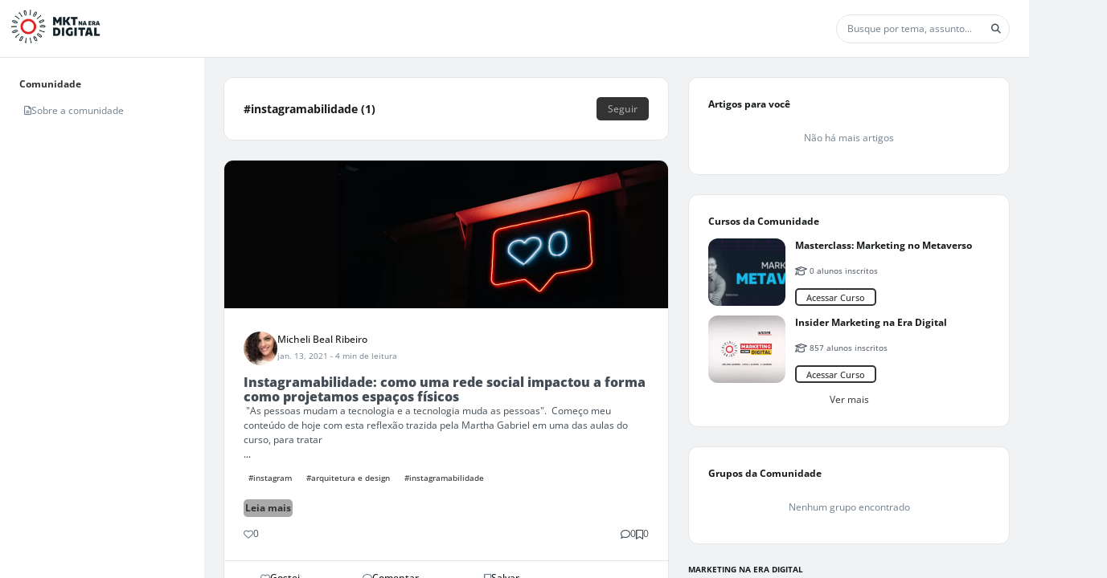

--- FILE ---
content_type: text/html; charset=UTF-8
request_url: https://marketingnaeradigital.com.br/instagramabilidade/t
body_size: 85374
content:
<!DOCTYPE html><html class="light" data-beasties-container><head>
  <base href="/">
  <meta name="viewport" content="width=device-width, initial-scale=1, user-scalable=0">
  <link rel="manifest" href="https://marketingnaeradigital.com.br/manifest.json">
  <meta name="mobile-web-app-capable" content="yes">
  <meta name="fragment" content="!">
  <!-- Global Metas -->
  <!-- Google Tag Manager -->
  <script>
    document.addEventListener("DOMContentLoaded", () => {
      window["dataLayer"] = [];
      const sessionPath = "communitySquid/community_squid/session";
      const getUserSession = window.localStorage.getItem(sessionPath);
      const session = window.localStorage && getUserSession ? JSON.parse(getUserSession) : false;
      if (session && session.user_id) {
        window["dataLayer"] = [
          {
            userTraits: {
              id: session.user_id,
              username: session.slug,
              email: session.email
            }
          }
        ];
      }
    });
  </script>
    
  <!-- Global Metas -->
  <!-- Local Metas -->
  
  <!-- Local Metas -->
<link rel="stylesheet" href="https://cd01.redesign.static-01.com/components/production/styles-VNWGRQBL.css"><style>html, html.light, html.dark {
      --header_color: #ffffff !important;
      --header_color_font: #fbc112 !important;
      --primary_color: #333333 !important;
      --secondary_color: #a9a9a9 !important;
    }</style><link rel="shortcut icon" type="image/png" href="//58e68bf56934d95555dd054c.redesign.static-01.com/images/c79bf9072239360f43fea00be0bc62b1e38c2920.png"><style ng-app-id="web-community">.wrapper-content[_ngcontent-web-community-c3958465367]{display:grid;grid-template-columns:minmax(254px,auto) 1fr}@media (max-width: 834px){.wrapper-content[_ngcontent-web-community-c3958465367]{grid-template-columns:1fr}}@media (max-width: 834px){.wrapper-content[_ngcontent-web-community-c3958465367]   nav[_ngcontent-web-community-c3958465367]{display:none}}.wrapper-content[_ngcontent-web-community-c3958465367]   nav[_ngcontent-web-community-c3958465367]{overflow:auto;width:254px;height:calc(100vh - var(--header-height));background-color:var(--color_bg_box_neutral_primary);padding:2rem}@media (max-width: 768px){.wrapper-content[_ngcontent-web-community-c3958465367]   nav[_ngcontent-web-community-c3958465367]{height:calc(100vh - var(--header-height) - var(--menu-mobile-height))}}.wrapper-content[_ngcontent-web-community-c3958465367]   .wrapper-center[_ngcontent-web-community-c3958465367]{overflow:auto;height:calc(100vh - var(--header-height));display:grid;gap:2rem;justify-content:center;padding:2rem;grid-template-columns:minmax(calc(594px - 2rem),900px) minmax(calc(352px - 2rem),400px)}@media (max-width: 1920px){.wrapper-content[_ngcontent-web-community-c3958465367]   .wrapper-center[_ngcontent-web-community-c3958465367]{grid-template-columns:1fr minmax(calc(352px - 2rem),400px)}}@media (max-width: 1240px){.wrapper-content[_ngcontent-web-community-c3958465367]   .wrapper-center[_ngcontent-web-community-c3958465367]{grid-template-columns:1fr;padding:1rem}.wrapper-content[_ngcontent-web-community-c3958465367]   .wrapper-center[_ngcontent-web-community-c3958465367]   aside[_ngcontent-web-community-c3958465367]{display:none}}@media (max-width: 766px){.wrapper-content[_ngcontent-web-community-c3958465367]   .wrapper-center[_ngcontent-web-community-c3958465367]{height:calc(var(--unit-100vh) - var(--header-height) - var(--menu-mobile-height));padding:0}}.wrapper-content[_ngcontent-web-community-c3958465367]   .wrapper-center[_ngcontent-web-community-c3958465367]   main[_ngcontent-web-community-c3958465367], .wrapper-content[_ngcontent-web-community-c3958465367]   .wrapper-center[_ngcontent-web-community-c3958465367]   aside[_ngcontent-web-community-c3958465367]{height:max-content}.wrapper-content[_ngcontent-web-community-c3958465367]   .wrapper-center[_ngcontent-web-community-c3958465367]   main[_ngcontent-web-community-c3958465367]{width:100%}@media (max-width: 767px){.wrapper-content[_ngcontent-web-community-c3958465367]   .wrapper-center[_ngcontent-web-community-c3958465367]   main[_ngcontent-web-community-c3958465367]{margin-bottom:0}}
/*# sourceMappingURL=https://cd01.redesign.static-01.com/components/production/default.layout-MO4GZ3K5.css.map */</style><style ng-app-id="web-community">[_nghost-web-community-c1311725653]{display:block;width:100%}header[_ngcontent-web-community-c1311725653]{display:flex;width:100%;height:var(--header-height);background-color:var(--header_color);border-bottom:1px solid var(--gray_light);z-index:2}header.has-inside-menu[_ngcontent-web-community-c1311725653]{height:125px}header[_ngcontent-web-community-c1311725653]   .wrapper-main-header[_ngcontent-web-community-c1311725653]{padding:.5rem 1rem;min-height:65px;display:grid;grid-template-columns:auto 1fr auto auto;gap:1rem;justify-content:center;align-items:center;width:100%}header[_ngcontent-web-community-c1311725653]   .wrapper-main-header[_ngcontent-web-community-c1311725653]   header-menu-mobile[_ngcontent-web-community-c1311725653]{display:none}@media (max-width: 992px){header[_ngcontent-web-community-c1311725653]   .wrapper-main-header[_ngcontent-web-community-c1311725653]   header-menu[_ngcontent-web-community-c1311725653]{display:none}header[_ngcontent-web-community-c1311725653]   .wrapper-main-header[_ngcontent-web-community-c1311725653]   header-menu-mobile[_ngcontent-web-community-c1311725653]{display:block}}@media (max-width: 767px){header[_ngcontent-web-community-c1311725653]   .wrapper-main-header[_ngcontent-web-community-c1311725653]   header-search[_ngcontent-web-community-c1311725653]{display:none}}@media (max-width: 992px){header[_ngcontent-web-community-c1311725653]   .wrapper-main-header[_ngcontent-web-community-c1311725653]{grid-template-columns:auto 1fr auto auto}}header[_ngcontent-web-community-c1311725653]   .wrapper-main-header[_ngcontent-web-community-c1311725653]   .share-icon[_ngcontent-web-community-c1311725653]{position:inherit;top:20px;right:0;color:var(--gray);padding:.25rem;border-radius:50%;cursor:pointer;font-size:22px;display:flex;align-items:center;justify-content:center}header[_ngcontent-web-community-c1311725653]   .wrapper-main-header[_ngcontent-web-community-c1311725653]   .share-icon[_ngcontent-web-community-c1311725653]:hover{color:var(--gray_dark);background-color:var(--white)}@media (min-width: 767px){header[_ngcontent-web-community-c1311725653]   .wrapper-main-header[_ngcontent-web-community-c1311725653]   .share-icon[_ngcontent-web-community-c1311725653]{display:none}}@media (min-width: 576px) and (max-width: 767px){header[_ngcontent-web-community-c1311725653]   .wrapper-main-header[_ngcontent-web-community-c1311725653]{padding:.5rem 0}}header[_ngcontent-web-community-c1311725653]   .button-menu[_ngcontent-web-community-c1311725653]{display:inline-block;margin:0 1rem 0 0}header[_ngcontent-web-community-c1311725653]   .button-menu[_ngcontent-web-community-c1311725653]     button.button-sq{padding:.25rem .5rem}header[_ngcontent-web-community-c1311725653]   .button-menu[_ngcontent-web-community-c1311725653]   i[_ngcontent-web-community-c1311725653], header[_ngcontent-web-community-c1311725653]   .button-menu[_ngcontent-web-community-c1311725653]   .svg-inline--fa[_ngcontent-web-community-c1311725653], header[_ngcontent-web-community-c1311725653]   .button-menu[_ngcontent-web-community-c1311725653]   fa-icon[_ngcontent-web-community-c1311725653]{transition:none}@media (max-width: 767px){header[_ngcontent-web-community-c1311725653]   .button-menu[_ngcontent-web-community-c1311725653]{display:none}}header[_ngcontent-web-community-c1311725653]   .wrapper-title[_ngcontent-web-community-c1311725653]{width:100%;height:40px;padding:0;margin:0 2rem;display:flex;justify-content:flex-start;align-items:center}@media (max-width: 767px){header[_ngcontent-web-community-c1311725653]   .wrapper-title[_ngcontent-web-community-c1311725653]{margin-left:0}}header[_ngcontent-web-community-c1311725653]   .wrapper-participate[_ngcontent-web-community-c1311725653]{width:45%;min-width:350px;background-color:var(--white);border-radius:5px;height:44px;padding:5px;display:flex;justify-content:space-around;align-items:center}@media (max-width: 991px){header[_ngcontent-web-community-c1311725653]   .wrapper-participate[_ngcontent-web-community-c1311725653]{min-width:290px}header[_ngcontent-web-community-c1311725653]   .wrapper-participate[_ngcontent-web-community-c1311725653]   .p12[_ngcontent-web-community-c1311725653]{max-width:115px}}@media (max-width: 767px){header[_ngcontent-web-community-c1311725653]   .wrapper-participate[_ngcontent-web-community-c1311725653]{display:none}}header[_ngcontent-web-community-c1311725653]   .wrapper-participate[_ngcontent-web-community-c1311725653]   .p12[_ngcontent-web-community-c1311725653]{font-size:.85rem}header[_ngcontent-web-community-c1311725653]   .wrapper-profile[_ngcontent-web-community-c1311725653]   button-sq[_ngcontent-web-community-c1311725653]{max-width:100px;display:block;width:100%;margin-left:auto}header[_ngcontent-web-community-c1311725653]   .inside-menu[_ngcontent-web-community-c1311725653]{width:100%;position:relative}header[_ngcontent-web-community-c1311725653]   .inside-menu[_ngcontent-web-community-c1311725653]   .wrapper-inside-menu[_ngcontent-web-community-c1311725653]{background-color:var(--primary_color);height:40px}header[_ngcontent-web-community-c1311725653]   .inside-menu[_ngcontent-web-community-c1311725653]   .mobile[_ngcontent-web-community-c1311725653]{display:none}@media (max-width: 767px){header[_ngcontent-web-community-c1311725653]   .inside-menu[_ngcontent-web-community-c1311725653]   .mobile[_ngcontent-web-community-c1311725653]{display:block;right:5px;top:12px;color:var(--secondary_color);position:absolute;margin:0;font-size:1rem;font-weight:700}}header[_ngcontent-web-community-c1311725653]   .inside-menu[_ngcontent-web-community-c1311725653]   nav[_ngcontent-web-community-c1311725653]   ul[_ngcontent-web-community-c1311725653]{list-style:none;padding:0;margin:0;display:flex;align-items:center;white-space:nowrap;overflow-x:auto}header[_ngcontent-web-community-c1311725653]   .inside-menu[_ngcontent-web-community-c1311725653]   nav[_ngcontent-web-community-c1311725653]   ul[_ngcontent-web-community-c1311725653]   li[_ngcontent-web-community-c1311725653]{color:var(--secondary_color)}header[_ngcontent-web-community-c1311725653]   .inside-menu[_ngcontent-web-community-c1311725653]   nav[_ngcontent-web-community-c1311725653]   ul[_ngcontent-web-community-c1311725653]   li[_ngcontent-web-community-c1311725653]   a[_ngcontent-web-community-c1311725653]{padding:0 1rem;height:40px;line-height:40px;display:inline-block;color:inherit;text-transform:uppercase}header[_ngcontent-web-community-c1311725653]   .user-icons-wrapper[_ngcontent-web-community-c1311725653]{width:100%;display:flex;align-items:center;justify-content:flex-end;gap:1rem;position:relative}header[_ngcontent-web-community-c1311725653]   .user-icons-wrapper[_ngcontent-web-community-c1311725653]   .user-icon[_ngcontent-web-community-c1311725653]{color:var(--header_color_font);display:flex;align-items:center;justify-content:center;border-radius:50%;border:1px solid var(--header_color_font);min-width:3rem;height:3rem;overflow:hidden}header[_ngcontent-web-community-c1311725653]   .user-icons-wrapper[_ngcontent-web-community-c1311725653]   .user-icon[_ngcontent-web-community-c1311725653]:hover{background-color:var(--header_color_font);color:var(--header_color)}header[_ngcontent-web-community-c1311725653]   .user-icons-wrapper[_ngcontent-web-community-c1311725653]   .user-icon.active[_ngcontent-web-community-c1311725653]{background-color:var(--header_color_font);color:var(--header_color)}header[_ngcontent-web-community-c1311725653]   .user-icons-wrapper[_ngcontent-web-community-c1311725653]   .user-icon[_ngcontent-web-community-c1311725653]   i[_ngcontent-web-community-c1311725653], header[_ngcontent-web-community-c1311725653]   .user-icons-wrapper[_ngcontent-web-community-c1311725653]   .user-icon[_ngcontent-web-community-c1311725653]   .svg-inline--fa[_ngcontent-web-community-c1311725653], header[_ngcontent-web-community-c1311725653]   .user-icons-wrapper[_ngcontent-web-community-c1311725653]   .user-icon[_ngcontent-web-community-c1311725653]   fa-icon[_ngcontent-web-community-c1311725653]{font-size:18px}header[_ngcontent-web-community-c1311725653]   .user-icons-wrapper[_ngcontent-web-community-c1311725653]   .user-icon[_ngcontent-web-community-c1311725653]   .arrow[_ngcontent-web-community-c1311725653]{font-size:18px;color:var(--primary_color);margin:0}header[_ngcontent-web-community-c1311725653]   .user-icons-wrapper[_ngcontent-web-community-c1311725653]   .user-icon[_ngcontent-web-community-c1311725653]   .user-chevron[_ngcontent-web-community-c1311725653]{transition:transform .3s ease;transform:rotate(0)}@media (max-width: 992px){header[_ngcontent-web-community-c1311725653]   .user-icons-wrapper[_ngcontent-web-community-c1311725653]   .user-icon[_ngcontent-web-community-c1311725653]   .user-chevron[_ngcontent-web-community-c1311725653]{display:none}}header[_ngcontent-web-community-c1311725653]   .user-icons-wrapper[_ngcontent-web-community-c1311725653]   .user-icon[_ngcontent-web-community-c1311725653]   .user-chevron.active[_ngcontent-web-community-c1311725653]{color:var(--header_color);transform:rotate(180deg)}
/*# sourceMappingURL=https://cd01.redesign.static-01.com/components/production/header.layout-HDCLBWIM.css.map */</style><style ng-app-id="web-community">.wrapper-notify[_ngcontent-web-community-c2624091588]{height:100%;overflow-y:auto;padding:1rem}.wrapper-notify[_ngcontent-web-community-c2624091588]   .notify-container[_ngcontent-web-community-c2624091588]{display:grid;gap:1rem}.center-content[_ngcontent-web-community-c2624091588]{height:100%;display:grid;justify-content:center;align-items:center}.wrapper-activities[_ngcontent-web-community-c2624091588]{height:100%;display:grid;grid-template-rows:auto 1fr;overflow:hidden}.wrapper-activities[_ngcontent-web-community-c2624091588]   .activities-tabs[_ngcontent-web-community-c2624091588]{width:100%;display:grid;grid-template-columns:1fr 1fr;place-items:center;border-bottom:1px solid var(--gray_light)}.wrapper-activities[_ngcontent-web-community-c2624091588]   .activities-tabs[_ngcontent-web-community-c2624091588]   .tab[_ngcontent-web-community-c2624091588]{position:relative;padding:12px 16px;cursor:pointer;font-weight:600;color:var(--gray)}.wrapper-activities[_ngcontent-web-community-c2624091588]   .activities-tabs[_ngcontent-web-community-c2624091588]   .tab.active[_ngcontent-web-community-c2624091588]{color:var(--primary_color)}.wrapper-activities[_ngcontent-web-community-c2624091588]   .activities-tabs[_ngcontent-web-community-c2624091588]   .tab[_ngcontent-web-community-c2624091588]:after{content:"";position:absolute;bottom:0;left:0;height:4px;width:100%;background-color:var(--gray_light);border-radius:.5rem .5rem 0 0;transition:background-color .3s}.wrapper-activities[_ngcontent-web-community-c2624091588]   .activities-tabs[_ngcontent-web-community-c2624091588]   .tab.active[_ngcontent-web-community-c2624091588]:after{background-color:var(--primary_color)}.wrapper-activities[_ngcontent-web-community-c2624091588]   .activities-data[_ngcontent-web-community-c2624091588]{padding:1rem;overflow:auto}.wrapper-activities[_ngcontent-web-community-c2624091588]   .activities-data[_ngcontent-web-community-c2624091588]   .activities-tag-container[_ngcontent-web-community-c2624091588]{display:flex;flex-wrap:wrap;gap:1rem}.wrapper-activities[_ngcontent-web-community-c2624091588]   .activities-data[_ngcontent-web-community-c2624091588]   .activities-tag-container[_ngcontent-web-community-c2624091588]   .activities-tag[_ngcontent-web-community-c2624091588]{display:flex;align-items:center;justify-content:center;cursor:pointer;padding:.25rem .5rem;border-radius:99rem;background-color:var(--gray_light)}.wrapper-activities[_ngcontent-web-community-c2624091588]   .activities-data[_ngcontent-web-community-c2624091588]   .activities-tag-container[_ngcontent-web-community-c2624091588]   .activities-tag[_ngcontent-web-community-c2624091588]:hover{color:var(--secondary_color);background-color:var(--primary_color)}.activities-empty[_ngcontent-web-community-c2624091588]{display:flex;gap:.5rem;flex-direction:column;align-items:center;color:var(--gray)}.activities-empty[_ngcontent-web-community-c2624091588]   fa-icon[_ngcontent-web-community-c2624091588]{font-size:2rem}
/*# sourceMappingURL=https://cd01.redesign.static-01.com/components/production/menu-activity-sq.component-S6FXNIJQ.css.map */</style><style ng-app-id="web-community">.wrapper-publish[_ngcontent-web-community-c1727778689]{max-height:calc(100% - 1rem);overflow-y:auto;padding:1rem}.center-content[_ngcontent-web-community-c1727778689]{height:100%;display:grid;justify-content:center;align-items:center}.favorites-articles[_ngcontent-web-community-c1727778689]{display:grid;gap:1rem;grid-template-columns:2fr 1fr;margin-block-end:1rem;padding:.5rem;border-radius:.5rem;cursor:pointer}.favorites-articles[_ngcontent-web-community-c1727778689]:hover{background-color:var(--gray_light)}.favorites-articles[_ngcontent-web-community-c1727778689]   figure[_ngcontent-web-community-c1727778689]{display:flex;width:100%}.favorites-articles[_ngcontent-web-community-c1727778689]   figure[_ngcontent-web-community-c1727778689]   img[_ngcontent-web-community-c1727778689]{margin-left:auto;aspect-ratio:1/1;width:100%;height:auto;max-height:8rem;max-width:8rem;object-fit:cover;border-radius:.5rem}.favorites-articles-empty[_ngcontent-web-community-c1727778689]{display:flex;gap:.5rem;flex-direction:column;align-items:center;color:var(--gray)}.favorites-articles-empty[_ngcontent-web-community-c1727778689]   fa-icon[_ngcontent-web-community-c1727778689]{font-size:2rem}
/*# sourceMappingURL=https://cd01.redesign.static-01.com/components/production/menu-favorites-sq.component-6KB7KXRI.css.map */</style><style ng-app-id="web-community">[_nghost-web-community-c2468798646]{display:block;width:100%}.menu-mobile[_ngcontent-web-community-c2468798646]{background-color:#fff;border-top:1px solid var(--gray_light);color:var(--gray);position:fixed;bottom:0;height:var(--menu-mobile-height);width:100vw;box-shadow:0 -4px 12px -5px var(--gray_light);z-index:1}@media (min-width: 768px){.menu-mobile[_ngcontent-web-community-c2468798646]{display:none}}.menu-mobile[_ngcontent-web-community-c2468798646]   .menu-fixed[_ngcontent-web-community-c2468798646]{padding:0;margin:0;list-style-type:none;display:grid;width:100%;grid-template-columns:repeat(auto-fit,minmax(50px,1fr))}.menu-mobile[_ngcontent-web-community-c2468798646]   .menu-fixed[_ngcontent-web-community-c2468798646]   li[_ngcontent-web-community-c2468798646]{width:100%;height:var(--menu-mobile-height);display:flex;gap:.5rem;flex-direction:column;align-items:center;justify-content:center;position:relative;cursor:pointer}@media (max-width: 376px){.menu-mobile[_ngcontent-web-community-c2468798646]   .menu-fixed[_ngcontent-web-community-c2468798646]   li[_ngcontent-web-community-c2468798646]   p[_ngcontent-web-community-c2468798646]{display:none}}.menu-mobile[_ngcontent-web-community-c2468798646]   .menu-fixed[_ngcontent-web-community-c2468798646]   li[_ngcontent-web-community-c2468798646]   a[_ngcontent-web-community-c2468798646]{display:flex;gap:.5rem;flex-direction:column;align-items:center;justify-content:center;width:100%;height:var(--menu-mobile-height);margin:0;font-size:inherit;color:inherit}.menu-mobile[_ngcontent-web-community-c2468798646]   .menu-fixed[_ngcontent-web-community-c2468798646]   li[_ngcontent-web-community-c2468798646]   a[_ngcontent-web-community-c2468798646]:hover, .menu-mobile[_ngcontent-web-community-c2468798646]   .menu-fixed[_ngcontent-web-community-c2468798646]   li[_ngcontent-web-community-c2468798646]   a[_ngcontent-web-community-c2468798646]:focus{text-decoration:none}.menu-mobile[_ngcontent-web-community-c2468798646]   .menu-fixed[_ngcontent-web-community-c2468798646]   li[_ngcontent-web-community-c2468798646]   loader[_ngcontent-web-community-c2468798646]{position:absolute;width:100%;display:block;height:72px;line-height:72px;background:var(--gray);opacity:.8;display:flex;align-items:center}.menu-mobile[_ngcontent-web-community-c2468798646]   .menu-fixed[_ngcontent-web-community-c2468798646]   li[_ngcontent-web-community-c2468798646]:after{content:" ";position:absolute;clip-path:polygon(10% 0%,90% 0%,100% 100%,0% 100%);bottom:0;left:0;width:100%;height:5px}.menu-mobile[_ngcontent-web-community-c2468798646]   .menu-fixed[_ngcontent-web-community-c2468798646]   li[_ngcontent-web-community-c2468798646]   i[_ngcontent-web-community-c2468798646], .menu-mobile[_ngcontent-web-community-c2468798646]   .menu-fixed[_ngcontent-web-community-c2468798646]   li[_ngcontent-web-community-c2468798646]   .svg-inline--fa[_ngcontent-web-community-c2468798646], .menu-mobile[_ngcontent-web-community-c2468798646]   .menu-fixed[_ngcontent-web-community-c2468798646]   li[_ngcontent-web-community-c2468798646]   fa-icon[_ngcontent-web-community-c2468798646]{margin:0;font-size:22px;opacity:.5}.menu-mobile[_ngcontent-web-community-c2468798646]   .menu-fixed[_ngcontent-web-community-c2468798646]   li.active[_ngcontent-web-community-c2468798646]{color:var(--gray_dark)}.menu-mobile[_ngcontent-web-community-c2468798646]   .menu-fixed[_ngcontent-web-community-c2468798646]   li.active[_ngcontent-web-community-c2468798646]   i[_ngcontent-web-community-c2468798646], .menu-mobile[_ngcontent-web-community-c2468798646]   .menu-fixed[_ngcontent-web-community-c2468798646]   li.active[_ngcontent-web-community-c2468798646]   .svg-inline--fa[_ngcontent-web-community-c2468798646], .menu-mobile[_ngcontent-web-community-c2468798646]   .menu-fixed[_ngcontent-web-community-c2468798646]   li.active[_ngcontent-web-community-c2468798646]   fa-icon[_ngcontent-web-community-c2468798646]{opacity:1}.menu-mobile[_ngcontent-web-community-c2468798646]   .menu-fixed[_ngcontent-web-community-c2468798646]   li.active[_ngcontent-web-community-c2468798646]:after{background-color:var(--primary_color)}
/*# sourceMappingURL=https://cd01.redesign.static-01.com/components/production/menu-mobile.layout-BKY4JIJQ.css.map */</style><style ng-app-id="web-community">.header-actions[_ngcontent-web-community-c3583144057]{width:100%;display:flex;gap:1rem;align-items:center;justify-content:end}.article-main-content[_ngcontent-web-community-c3583144057]{position:relative;height:100%;display:grid;grid-template-rows:minmax(50px,auto) 1fr minmax(50px,auto);overflow:hidden}.article-main-content[_ngcontent-web-community-c3583144057]   .article-title[_ngcontent-web-community-c3583144057]{position:relative;padding:1rem 2rem}.article-main-content[_ngcontent-web-community-c3583144057]   .article-title[_ngcontent-web-community-c3583144057]   small[_ngcontent-web-community-c3583144057]{opacity:0;animation:fadeIn .3s ease-in forwards;color:var(--gray);font-weight:500;font-size:.75em;position:absolute;bottom:.5rem;right:2rem}.article-main-content[_ngcontent-web-community-c3583144057]   .article-title[_ngcontent-web-community-c3583144057]   input[_ngcontent-web-community-c3583144057]{padding:0;color:var(--neutral-10);width:100%;height:100%;font-size:1.8rem;line-height:1.5;font-weight:700;border:none;outline:none}.article-main-content[_ngcontent-web-community-c3583144057]   .article[_ngcontent-web-community-c3583144057]{flex-grow:1}.article-row[_ngcontent-web-community-c3583144057]{padding:1rem 2rem;border-top:.5px solid var(--gray_light);transition:all .3s ease-in}.tags-header[_ngcontent-web-community-c3583144057]{display:flex;flex-direction:column;gap:.5rem;margin-bottom:1rem;animation:_ngcontent-web-community-c3583144057_fadeInFromBottom .3s ease-out}.tags-header[_ngcontent-web-community-c3583144057]   h6[_ngcontent-web-community-c3583144057]{margin:0}.tag-container[_ngcontent-web-community-c3583144057]{display:flex;flex-wrap:wrap;gap:1rem}.tag-container[_ngcontent-web-community-c3583144057]   small[_ngcontent-web-community-c3583144057]{color:var(--gray);padding:.5rem 0}.footer[_ngcontent-web-community-c3583144057]{width:100%;display:flex;justify-content:space-between;align-items:center}.footer[_ngcontent-web-community-c3583144057]   .save-buttons[_ngcontent-web-community-c3583144057]{display:flex;align-items:center;gap:1rem}.publish-message[_ngcontent-web-community-c3583144057]{position:absolute;z-index:1;top:0;left:0;width:100%;height:100%;text-align:center;padding:0;display:grid;place-items:center}.publish-message.published-feedback[_ngcontent-web-community-c3583144057]{background-color:var(--green)}.publish-message.pending-feedback[_ngcontent-web-community-c3583144057], .publish-message.draft[_ngcontent-web-community-c3583144057]{background-color:var(--gray)}.publish-message[_ngcontent-web-community-c3583144057]   .conclusion-text[_ngcontent-web-community-c3583144057]{display:flex;flex-direction:column}.publish-message[_ngcontent-web-community-c3583144057]   .conclusion-text[_ngcontent-web-community-c3583144057]   .wrapper-icon[_ngcontent-web-community-c3583144057]{font-size:7.85rem;color:var(--white-html);opacity:50%}.publish-message[_ngcontent-web-community-c3583144057]   .conclusion-text[_ngcontent-web-community-c3583144057]   h2[_ngcontent-web-community-c3583144057]{font-size:1.71rem;color:var(--white-html)}@keyframes _ngcontent-web-community-c3583144057_fadeInFromBottom{0%{opacity:0;transform:translateY(1rem)}to{opacity:1;transform:translateY(0)}}
/*# sourceMappingURL=https://cd01.redesign.static-01.com/components/production/modal-write-post.component-FEAGTU7I.css.map */</style><style ng-app-id="web-community">#popup-cookies[_ngcontent-web-community-c1945212592]{position:fixed;bottom:0;width:calc(100% - 1rem);padding:1rem .5rem;margin:.5rem;background-color:#000c;text-align:center;z-index:1061}#popup-cookies[_ngcontent-web-community-c1945212592]   .content[_ngcontent-web-community-c1945212592]{max-width:950px;margin:auto}#popup-cookies[_ngcontent-web-community-c1945212592]   .content[_ngcontent-web-community-c1945212592]   .popup-cookies-button[_ngcontent-web-community-c1945212592]{margin:auto}@media (max-width: 768px){#popup-cookies[_ngcontent-web-community-c1945212592]   .content[_ngcontent-web-community-c1945212592]   .popup-cookies-button[_ngcontent-web-community-c1945212592]{margin-top:1rem}}#popup-cookies[_ngcontent-web-community-c1945212592]   .content[_ngcontent-web-community-c1945212592]   p[_ngcontent-web-community-c1945212592]{color:var(--white)}#popup-cookies[_ngcontent-web-community-c1945212592]   .content[_ngcontent-web-community-c1945212592]   p[_ngcontent-web-community-c1945212592]     a{color:var(--white);text-decoration:underline}
/*# sourceMappingURL=https://cd01.redesign.static-01.com/components/production/popup-cookies.component-V2OR2522.css.map */</style><style ng-app-id="web-community">.buttons[_ngcontent-web-community-c1088957769]{text-align:right}.buttons[_ngcontent-web-community-c1088957769]   .cancel[_ngcontent-web-community-c1088957769]{display:inline-block;margin-right:15px}
/*# sourceMappingURL=https://cd01.redesign.static-01.com/components/production/modal-simple.component-TMTSKN4M.css.map */</style><style ng-app-id="web-community">.without-header[_ngcontent-web-community-c767678852]{padding:0 1rem;border:none;justify-content:flex-end}.without-header[_ngcontent-web-community-c767678852]   .modal-exit[_ngcontent-web-community-c767678852]{margin:0;padding:0}.scrollbar[_ngcontent-web-community-c767678852]{overflow:auto}@media (max-width: 768px){.full-screen-mobile[_ngcontent-web-community-c767678852]{padding:0}.full-screen-mobile[_ngcontent-web-community-c767678852]   .modal-dialog[_ngcontent-web-community-c767678852]{margin:0;max-width:100%}.full-screen-mobile[_ngcontent-web-community-c767678852]   .modal-dialog[_ngcontent-web-community-c767678852]   .modal-content[_ngcontent-web-community-c767678852]{padding:0;height:100%;min-height:-moz-available;min-height:-webkit-stretch;min-height:stretch}.full-screen-mobile[_ngcontent-web-community-c767678852]   .modal-dialog[_ngcontent-web-community-c767678852]   .modal-content[_ngcontent-web-community-c767678852]   .modal-header[_ngcontent-web-community-c767678852]{background-color:var(--gray)}.full-screen-mobile[_ngcontent-web-community-c767678852]   .modal-dialog[_ngcontent-web-community-c767678852]   .modal-content[_ngcontent-web-community-c767678852]   .button-close[_ngcontent-web-community-c767678852]{color:var(--white);left:.5rem}}
/*# sourceMappingURL=https://cd01.redesign.static-01.com/components/production/modal.component-CZ25GEFA.css.map */</style><style ng-app-id="web-community">.overlay-activity[_ngcontent-web-community-c3191592549]{height:calc(100vh - var(--header-height));width:360px;position:fixed;top:var(--header-height);right:0;z-index:1060;background-color:var(--white-html);transform:translate(100%);transition:transform .3s ease-in-out;border:1px solid var(--gray_light);display:grid;grid-template-rows:auto 1fr}@media (max-width: 992px){.overlay-activity[_ngcontent-web-community-c3191592549]{top:0;width:100vw;height:100vh;transform:translate(0) translateY(100%)}.overlay-activity.open[_ngcontent-web-community-c3191592549]{transform:translateY(0)}}.overlay-activity.open[_ngcontent-web-community-c3191592549]{transform:translate(0)}.overlay-activity[_ngcontent-web-community-c3191592549]   .overlay-activity-header[_ngcontent-web-community-c3191592549]{display:flex;align-items:center;justify-content:space-between;border-bottom:1px solid var(--gray_light);padding:1rem}.overlay-activity[_ngcontent-web-community-c3191592549]   .overlay-activity-header[_ngcontent-web-community-c3191592549]   .overlay-activity-close[_ngcontent-web-community-c3191592549]{cursor:pointer;color:var(--gray);font-size:18px}.overlay-activity[_ngcontent-web-community-c3191592549]   .overlay-activity-header[_ngcontent-web-community-c3191592549]   .overlay-activity-close.no-title[_ngcontent-web-community-c3191592549]{margin-left:auto}
/*# sourceMappingURL=https://cd01.redesign.static-01.com/components/production/overlay-activities.component-LD3EDQUU.css.map */</style><style ng-app-id="web-community">.modal[_ngcontent-web-community-c1970954108]{min-height:auto}.modal.need-priority[_ngcontent-web-community-c1970954108]{z-index:1081}.modal[_ngcontent-web-community-c1970954108]   .modal-sq[_ngcontent-web-community-c1970954108]{border-radius:4px}.modal[_ngcontent-web-community-c1970954108]   .modal-sq[_ngcontent-web-community-c1970954108]   .modal-header[_ngcontent-web-community-c1970954108]{display:flex;justify-content:space-between}.modal[_ngcontent-web-community-c1970954108]   .modal-sq[_ngcontent-web-community-c1970954108]   .without-header[_ngcontent-web-community-c1970954108]{padding:0 .08rem;border:none;justify-content:flex-end}.modal[_ngcontent-web-community-c1970954108]   .modal-sq[_ngcontent-web-community-c1970954108]   .without-header[_ngcontent-web-community-c1970954108]   button.close[_ngcontent-web-community-c1970954108]{z-index:1;position:relative;top:5px;left:-4px;margin:0;padding:0}</style><style ng-app-id="web-community">.input-banner[_ngcontent-web-community-c1021869323]{max-height:250px;width:100%;display:inline-block;position:relative;cursor:pointer;overflow:hidden}.banner[_ngcontent-web-community-c1021869323]{cursor:pointer;position:relative;max-height:250px;min-height:50px;display:flex;align-items:center;justify-content:center;overflow:hidden}.banner[_ngcontent-web-community-c1021869323]   img[_ngcontent-web-community-c1021869323]{height:100%;max-height:250px}.banner[_ngcontent-web-community-c1021869323]   .message[_ngcontent-web-community-c1021869323]{position:absolute;top:.5rem;display:none;width:100%;text-align:center;color:#828283;opacity:1;transition:all .3s ease}.banner[_ngcontent-web-community-c1021869323]   .hover[_ngcontent-web-community-c1021869323]{top:0;left:0;display:flex;align-items:center;justify-content:center;position:absolute;width:100%;height:100%;background-color:#31353bcc;color:#fff;opacity:0;transition:all .3s ease}.banner[_ngcontent-web-community-c1021869323]   .hover[_ngcontent-web-community-c1021869323]   i[_ngcontent-web-community-c1021869323], .banner[_ngcontent-web-community-c1021869323]   .hover[_ngcontent-web-community-c1021869323]   .svg-inline--fa[_ngcontent-web-community-c1021869323], .banner[_ngcontent-web-community-c1021869323]   .hover[_ngcontent-web-community-c1021869323]   fa-icon[_ngcontent-web-community-c1021869323]{font-size:50px;margin:0}.banner.default[_ngcontent-web-community-c1021869323]   .message[_ngcontent-web-community-c1021869323]{display:block}.banner.default[_ngcontent-web-community-c1021869323]   img[_ngcontent-web-community-c1021869323]{object-fit:contain;background-color:#e2e9f1;width:100%}.banner[_ngcontent-web-community-c1021869323]:hover   .message[_ngcontent-web-community-c1021869323]{opacity:0}.banner[_ngcontent-web-community-c1021869323]:hover   .hover[_ngcontent-web-community-c1021869323]{opacity:1}.wrapper-buttons[_ngcontent-web-community-c1021869323]{position:absolute;right:1rem;top:1rem;opacity:0;pointer-events:none}.wrapper-buttons.show[_ngcontent-web-community-c1021869323]{opacity:1;pointer-events:initial}.wrapper-buttons[_ngcontent-web-community-c1021869323]     button-sq .button{padding:.25rem;width:35px;height:35px}
/*# sourceMappingURL=https://cd01.redesign.static-01.com/components/production/input-cover.component-I3MZYA2W.css.map */</style><style ng-app-id="web-community">.wrapper-input-file-squid[_ngcontent-web-community-c1588234024]{display:inline-block}.wrapper-input-file-squid.block[_ngcontent-web-community-c1588234024]{display:block;width:100%}.wrapper-input-file-squid[_ngcontent-web-community-c1588234024]   label[_ngcontent-web-community-c1588234024]{width:initial}.wrapper-input-file-squid[_ngcontent-web-community-c1588234024]   label.label-custom[_ngcontent-web-community-c1588234024], .wrapper-input-file-squid[_ngcontent-web-community-c1588234024]   label.placeholder[_ngcontent-web-community-c1588234024]{margin:0}.wrapper-input-file-squid[_ngcontent-web-community-c1588234024]   label.placeholder[_ngcontent-web-community-c1588234024]   loader-sq[_ngcontent-web-community-c1588234024]{display:inline-block;margin-left:5px}.wrapper-input-file-squid[_ngcontent-web-community-c1588234024]   label.placeholder[_ngcontent-web-community-c1588234024]   span[_ngcontent-web-community-c1588234024]{color:inherit;width:100%;display:inline-block;margin:0;font-weight:inherit}.wrapper-input-file-squid[_ngcontent-web-community-c1588234024]   label.placeholder.no-padding[_ngcontent-web-community-c1588234024]{padding:0}.wrapper-input-file-squid[_ngcontent-web-community-c1588234024]   label.placeholder[_ngcontent-web-community-c1588234024]:hover, .wrapper-input-file-squid[_ngcontent-web-community-c1588234024]   label.placeholder[_ngcontent-web-community-c1588234024]:focus{outline:none;cursor:pointer;color:inherit;border-color:inherit}.wrapper-input-file-squid[_ngcontent-web-community-c1588234024]   label.placeholder[_ngcontent-web-community-c1588234024]:hover:before, .wrapper-input-file-squid[_ngcontent-web-community-c1588234024]   label.placeholder[_ngcontent-web-community-c1588234024]:focus:before{border-color:inherit}.wrapper-input-file-squid[_ngcontent-web-community-c1588234024]   label.placeholder.loading[_ngcontent-web-community-c1588234024]{cursor:wait}.wrapper-input-file-squid[_ngcontent-web-community-c1588234024]   label.placeholder.loading[_ngcontent-web-community-c1588234024]:hover, .wrapper-input-file-squid[_ngcontent-web-community-c1588234024]   label.placeholder.loading[_ngcontent-web-community-c1588234024]:focus{border-color:transparent!important}.wrapper-input-file-squid[_ngcontent-web-community-c1588234024]   input[_ngcontent-web-community-c1588234024]{display:none}.wrapper-input-file-squid[_ngcontent-web-community-c1588234024]   .icon[_ngcontent-web-community-c1588234024]{position:absolute;right:35px;bottom:3px;color:var(--green)}.wrapper-input-file-squid.error[_ngcontent-web-community-c1588234024]{background:transparent;border-color:var(--red)!important}.wrapper-input-file-squid.error[_ngcontent-web-community-c1588234024]   .icon[_ngcontent-web-community-c1588234024]{color:var(--red)}.wrapper-input-file-squid.error[_ngcontent-web-community-c1588234024]   label.label[_ngcontent-web-community-c1588234024]{color:var(--red)!important}.error-name[_ngcontent-web-community-c1588234024]{display:block;margin:0 auto;min-height:22px;color:var(--red);font-weight:700;font-size:.75em}
/*# sourceMappingURL=https://cd01.redesign.static-01.com/components/production/input-file.component-WXEBD2QH.css.map */</style><style ng-app-id="web-community">@media (max-width: 767px){.full-width-on-mobile[_nghost-web-community-c723169043], .full-width-on-mobile   [_nghost-web-community-c723169043]{width:100%}}.button[_ngcontent-web-community-c723169043]{overflow:hidden}.button.no-padding[_ngcontent-web-community-c723169043]{padding:0}.button.button-as-link[_ngcontent-web-community-c723169043]{border:none;background-color:transparent;text-decoration:underline;white-space:nowrap;text-transform:none}.button.block[_ngcontent-web-community-c723169043]{width:100%}.button[_ngcontent-web-community-c723169043]   loader[_ngcontent-web-community-c723169043]{display:inline-block;margin-left:5px}.button[_ngcontent-web-community-c723169043]   loader.hide-on-loading[_ngcontent-web-community-c723169043]{margin:0}.button.loading[_ngcontent-web-community-c723169043]{cursor:wait}.button.loading[_ngcontent-web-community-c723169043]:hover, .button.loading[_ngcontent-web-community-c723169043]:focus{border-color:transparent!important}.button.readonly-button[_ngcontent-web-community-c723169043]{pointer-events:none}.button.rounded-circle[_ngcontent-web-community-c723169043]{border-radius:50%}
/*# sourceMappingURL=https://cd01.redesign.static-01.com/components/production/button-sq.component-KNCQWYKP.css.map */</style><style ng-app-id="web-community">.wrapper-sidebar[_ngcontent-web-community-c1263897563]{display:grid;gap:2rem}.wrapper-sidebar[_ngcontent-web-community-c1263897563]   h6[_ngcontent-web-community-c1263897563]{width:fit-content;color:var(--primary_color);font-weight:700;margin:0}.wrapper-sidebar[_ngcontent-web-community-c1263897563]   .menu-item[_ngcontent-web-community-c1263897563]{background:var(--white-html);color:var(--gray);padding:.75rem .5rem;border-radius:.5rem;cursor:pointer}.wrapper-sidebar[_ngcontent-web-community-c1263897563]   .menu-item[_ngcontent-web-community-c1263897563]   p[_ngcontent-web-community-c1263897563]{display:flex;align-items:baseline;gap:.5rem}.wrapper-sidebar[_ngcontent-web-community-c1263897563]   .menu-item[_ngcontent-web-community-c1263897563]   i[_ngcontent-web-community-c1263897563]{font-size:18px}.wrapper-sidebar[_ngcontent-web-community-c1263897563]   .menu-item[_ngcontent-web-community-c1263897563]:hover:not(.active){background:var(--gray_light)!important}.wrapper-sidebar[_ngcontent-web-community-c1263897563]   .accordion-container[_ngcontent-web-community-c1263897563]   .accordion-header[_ngcontent-web-community-c1263897563]{cursor:pointer;display:flex;gap:1rem;align-items:center}.wrapper-sidebar[_ngcontent-web-community-c1263897563]   .accordion-container[_ngcontent-web-community-c1263897563]   .accordion-header[_ngcontent-web-community-c1263897563]   .accordion-chevron[_ngcontent-web-community-c1263897563]{color:var(--primary_color);transition:transform .3s ease;transform:rotate(0)}.wrapper-sidebar[_ngcontent-web-community-c1263897563]   .accordion-container[_ngcontent-web-community-c1263897563]   .accordion-header[_ngcontent-web-community-c1263897563]   .accordion-chevron.active[_ngcontent-web-community-c1263897563]{transform:rotate(180deg)}.wrapper-sidebar[_ngcontent-web-community-c1263897563]   .accordion-container[_ngcontent-web-community-c1263897563]   .accordion-content[_ngcontent-web-community-c1263897563]{display:grid;gap:1rem}.wrapper-sidebar[_ngcontent-web-community-c1263897563]   .accordion-container[_ngcontent-web-community-c1263897563]   .accordion-content[_ngcontent-web-community-c1263897563]   .accordion-item[_ngcontent-web-community-c1263897563]{background:var(--white-html);color:var(--gray);padding:.75rem .5rem;border-radius:.5rem;cursor:pointer}.wrapper-sidebar[_ngcontent-web-community-c1263897563]   .accordion-container[_ngcontent-web-community-c1263897563]   .accordion-content[_ngcontent-web-community-c1263897563]   .accordion-item[_ngcontent-web-community-c1263897563]   p[_ngcontent-web-community-c1263897563]{display:flex;align-items:center;gap:1rem}.wrapper-sidebar[_ngcontent-web-community-c1263897563]   .accordion-container[_ngcontent-web-community-c1263897563]   .accordion-content[_ngcontent-web-community-c1263897563]   .accordion-item[_ngcontent-web-community-c1263897563]   i[_ngcontent-web-community-c1263897563]{font-size:18px}.wrapper-sidebar[_ngcontent-web-community-c1263897563]   .accordion-container[_ngcontent-web-community-c1263897563]   .accordion-content[_ngcontent-web-community-c1263897563]   .accordion-item[_ngcontent-web-community-c1263897563]   fa-icon[_ngcontent-web-community-c1263897563]{color:var(--primary_color)}.wrapper-sidebar[_ngcontent-web-community-c1263897563]   .accordion-container[_ngcontent-web-community-c1263897563]   .accordion-content[_ngcontent-web-community-c1263897563]   .accordion-item[_ngcontent-web-community-c1263897563]:hover:not(.active){background:var(--gray_light)!important}
/*# sourceMappingURL=https://cd01.redesign.static-01.com/components/production/sidebar.component-5JJDJCZP.css.map */</style><style ng-app-id="web-community">.wrapper-loader[_ngcontent-web-community-c132342315]{width:100%;text-align:center;line-height:1}.wrapper-loader[_ngcontent-web-community-c132342315]   .icon[_ngcontent-web-community-c132342315]{position:relative;z-index:2;width:20px;height:20px;color:inherit;border-width:.2em}.wrapper-loader.small[_ngcontent-web-community-c132342315]   .icon[_ngcontent-web-community-c132342315]{width:1rem!important;height:1rem!important;border-width:.2rem!important}.wrapper-loader.big[_ngcontent-web-community-c132342315]   .icon[_ngcontent-web-community-c132342315]{width:4rem!important;height:4rem!important;border-width:.4rem!important}.wrapper-loader.bigger[_ngcontent-web-community-c132342315]   .icon[_ngcontent-web-community-c132342315]{width:7rem!important;height:7rem!important;border-width:.7rem!important}
/*# sourceMappingURL=https://cd01.redesign.static-01.com/components/production/loader.component-YZ54KT3N.css.map */</style><style ng-app-id="web-community">.members[_ngcontent-web-community-c3133372085]   h6[_ngcontent-web-community-c3133372085]{font-weight:700;margin:0 auto 1rem}.members[_ngcontent-web-community-c3133372085]   a[_ngcontent-web-community-c3133372085]{margin:0;display:block;font-weight:500;font-size:.9rem}.members[_ngcontent-web-community-c3133372085]   .wrapper-image[_ngcontent-web-community-c3133372085]{aspect-ratio:1/1;min-width:2.5rem;height:2.5rem}.members[_ngcontent-web-community-c3133372085]   .wrapper-image[_ngcontent-web-community-c3133372085]   img[_ngcontent-web-community-c3133372085]{height:2.5rem}.members[_ngcontent-web-community-c3133372085]   .gamification[_ngcontent-web-community-c3133372085]{display:grid}.members[_ngcontent-web-community-c3133372085]   .gamification[_ngcontent-web-community-c3133372085]   .gamification-data[_ngcontent-web-community-c3133372085]{display:grid;gap:1rem;padding:1rem 0;grid-template-columns:1fr 8fr;align-items:center}.members[_ngcontent-web-community-c3133372085]   .gamification[_ngcontent-web-community-c3133372085]   .gamification-data[_ngcontent-web-community-c3133372085]   .user-position[_ngcontent-web-community-c3133372085]{aspect-ratio:1/1;border:1px solid var(--gray_light);color:var(--primary_color);display:grid;place-content:center;border-radius:50%;width:2.5rem}.members[_ngcontent-web-community-c3133372085]   .gamification[_ngcontent-web-community-c3133372085]   .gamification-data[_ngcontent-web-community-c3133372085]   .user-position.first[_ngcontent-web-community-c3133372085]{color:#e2c41d;background-color:#f9f3d2;border:none}.members[_ngcontent-web-community-c3133372085]   .gamification[_ngcontent-web-community-c3133372085]   .gamification-data[_ngcontent-web-community-c3133372085]   .user-position.second[_ngcontent-web-community-c3133372085]{color:#474d52;background-color:#e4e5e7;border:none}.members[_ngcontent-web-community-c3133372085]   .gamification[_ngcontent-web-community-c3133372085]   .gamification-data[_ngcontent-web-community-c3133372085]   .user-position.third[_ngcontent-web-community-c3133372085]{color:#875212;background-color:#f9e7d2;border:none}.members[_ngcontent-web-community-c3133372085]   .gamification[_ngcontent-web-community-c3133372085]   .gamification-data[_ngcontent-web-community-c3133372085]   .user-data[_ngcontent-web-community-c3133372085]{display:flex;gap:1rem;align-items:center}.members[_ngcontent-web-community-c3133372085]   .gamification[_ngcontent-web-community-c3133372085]   .gamification-data[_ngcontent-web-community-c3133372085]   .user-data[_ngcontent-web-community-c3133372085]   .user-points[_ngcontent-web-community-c3133372085]{display:flex;gap:.2rem;align-items:baseline}.members[_ngcontent-web-community-c3133372085]   .empty[_ngcontent-web-community-c3133372085]{padding:2rem 0}.members[_ngcontent-web-community-c3133372085]   .empty[_ngcontent-web-community-c3133372085]   p[_ngcontent-web-community-c3133372085]{font-size:.85rem;text-align:center;color:var(--gray)}.truncate[_ngcontent-web-community-c3133372085]{width:100%;white-space:nowrap;overflow:hidden;text-overflow:ellipsis}
/*# sourceMappingURL=https://cd01.redesign.static-01.com/components/production/members.component-3PU5EYXS.css.map */</style><style ng-app-id="web-community">.articles-recommended[_ngcontent-web-community-c3780366989]{display:grid;gap:1rem}.articles-recommended[_ngcontent-web-community-c3780366989]   .articles-recommended-card-empty[_ngcontent-web-community-c3780366989]{text-align:center;padding:1rem;color:var(--gray)}.articles-recommended[_ngcontent-web-community-c3780366989]   .articles-recommended-more[_ngcontent-web-community-c3780366989]{text-align:center;color:var(--primary_color)}
/*# sourceMappingURL=https://cd01.redesign.static-01.com/components/production/articles-recommended.component-R4DOIA3H.css.map */</style><style ng-app-id="web-community">.courses-minor[_ngcontent-web-community-c2384148292]{display:grid;gap:1rem}.courses-minor[_ngcontent-web-community-c2384148292]   .courses-minor-more[_ngcontent-web-community-c2384148292]{text-align:center;color:var(--primary_color)}.courses-minor[_ngcontent-web-community-c2384148292]   .courses-minor-card-empty[_ngcontent-web-community-c2384148292]{text-align:center;padding:1rem;color:var(--gray)}
/*# sourceMappingURL=https://cd01.redesign.static-01.com/components/production/courses-highlights.component-LI4V6JN7.css.map */</style><style ng-app-id="web-community">.groups-minor[_ngcontent-web-community-c90082920]{display:grid;gap:1rem}.groups-minor[_ngcontent-web-community-c90082920]   .groups-minor-more[_ngcontent-web-community-c90082920]{text-align:center;color:var(--primary_color)}.groups-minor[_ngcontent-web-community-c90082920]   .groups-minor-card-empty[_ngcontent-web-community-c90082920]{text-align:center;padding:1rem;color:var(--gray)}
/*# sourceMappingURL=https://cd01.redesign.static-01.com/components/production/group-highlights.component-I5GX7YV3.css.map */</style><style ng-app-id="web-community">.footer-sq[_ngcontent-web-community-c1749251015]{color:var(--gray_dark);margin-bottom:1rem}@media (max-width: 575px){.footer-sq[_ngcontent-web-community-c1749251015]{padding:0 1rem}}.footer-sq[_ngcontent-web-community-c1749251015]   h6[_ngcontent-web-community-c1749251015]{font-size:.85rem;text-transform:uppercase;border-bottom:1px solid var(--gray);padding-bottom:1rem}.footer-sq[_ngcontent-web-community-c1749251015]   .wrapper-text[_ngcontent-web-community-c1749251015]{max-width:300px}@media (max-width: 991px){.footer-sq[_ngcontent-web-community-c1749251015]   .wrapper-text[_ngcontent-web-community-c1749251015]{max-width:initial}}.footer-sq[_ngcontent-web-community-c1749251015]   ul[_ngcontent-web-community-c1749251015]{padding:0;margin:1rem auto;display:flex;align-items:center;flex-direction:row;flex-wrap:wrap;list-style:none}.footer-sq[_ngcontent-web-community-c1749251015]   ul[_ngcontent-web-community-c1749251015]   li[_ngcontent-web-community-c1749251015]   a[_ngcontent-web-community-c1749251015]{border-right:1px solid var(--gray);padding:0 .5rem}.footer-sq[_ngcontent-web-community-c1749251015]   ul[_ngcontent-web-community-c1749251015]   li[_ngcontent-web-community-c1749251015]:first-child   a[_ngcontent-web-community-c1749251015]{padding-left:0}.footer-sq[_ngcontent-web-community-c1749251015]   ul[_ngcontent-web-community-c1749251015]   li[_ngcontent-web-community-c1749251015]:last-child   a[_ngcontent-web-community-c1749251015]{border-right:none}.footer-sq[_ngcontent-web-community-c1749251015]   a[_ngcontent-web-community-c1749251015], .footer-sq[_ngcontent-web-community-c1749251015]   li[_ngcontent-web-community-c1749251015], .footer-sq[_ngcontent-web-community-c1749251015]   p[_ngcontent-web-community-c1749251015]{color:inherit;font-size:.85rem}.footer-sq[_ngcontent-web-community-c1749251015]     a{text-decoration:underline;color:inherit;font-size:.85rem}
/*# sourceMappingURL=https://cd01.redesign.static-01.com/components/production/footer.component-E2D4T6PB.css.map */</style><style ng-app-id="web-community">.wrapper-brand-logo[_ngcontent-web-community-c392952982]{max-width:190px;margin-left:0;width:100%;display:inline-block;margin-right:auto;flex-shrink:0}.wrapper-brand-logo[_ngcontent-web-community-c392952982]     .brand-logo{display:inline-block}.wrapper-brand-logo[_ngcontent-web-community-c392952982]     .brand-logo img{max-height:45px;max-width:100%;height:auto}@media (max-width: 767px){.wrapper-brand-logo.desktop[_ngcontent-web-community-c392952982]{display:none}}.wrapper-brand-logo.mobile[_ngcontent-web-community-c392952982]{max-width:50px}@media (min-width: 768px){.wrapper-brand-logo.mobile[_ngcontent-web-community-c392952982]{display:none}}.wrapper-brand-logo.mobile-without-logo[_ngcontent-web-community-c392952982]{display:flex;align-items:center;justify-content:center;min-height:50px;border-radius:50%;background-color:var(--primary_color)}.wrapper-brand-logo.mobile-without-logo[_ngcontent-web-community-c392952982]   a[_ngcontent-web-community-c392952982]{color:var(--secondary_color);font-weight:700;font-size:2rem}@media (min-width: 768px){.wrapper-brand-logo.mobile-without-logo[_ngcontent-web-community-c392952982]{display:none}}
/*# sourceMappingURL=https://cd01.redesign.static-01.com/components/production/header-logo.component-QYEEMUAC.css.map */</style><style ng-app-id="web-community">.header-menu[_ngcontent-web-community-c1481422914]{color:var(--header_foreground_color);display:flex;justify-content:center;align-items:baseline;gap:1rem}.header-menu[_ngcontent-web-community-c1481422914]   .header-menu-page[_ngcontent-web-community-c1481422914]{background:var(--header_color);color:var(--header_color_font);padding:.75rem 1rem;border-radius:99rem}.header-menu[_ngcontent-web-community-c1481422914]   .header-menu-page[_ngcontent-web-community-c1481422914]:hover{background:var(--header_color_font)!important;color:var(--header_color)!important}.header-menu[_ngcontent-web-community-c1481422914]   .header-menu-page.active[_ngcontent-web-community-c1481422914]{background:var(--header_color_font);color:var(--header_color)}.header-menu[_ngcontent-web-community-c1481422914]   .header-menu-page.active-home[_ngcontent-web-community-c1481422914]{background:var(--header_color);color:var(--header_color_font)}.header-menu[_ngcontent-web-community-c1481422914]   .header-menu-page[_ngcontent-web-community-c1481422914]   .user-chevron[_ngcontent-web-community-c1481422914]{transition:transform .3s ease;transform:rotate(0)}.header-menu[_ngcontent-web-community-c1481422914]   .header-menu-page[_ngcontent-web-community-c1481422914]   .user-chevron.active[_ngcontent-web-community-c1481422914]{transform:rotate(180deg)}.menu-dropdown[_ngcontent-web-community-c1481422914]{position:relative}.menu-dropdown[_ngcontent-web-community-c1481422914]   .dropdown-trigger[_ngcontent-web-community-c1481422914]{cursor:pointer;display:flex;align-items:center;gap:.5rem}.menu-dropdown[_ngcontent-web-community-c1481422914]   .dropdown-content[_ngcontent-web-community-c1481422914]{position:absolute;z-index:1;right:0;min-width:12rem;display:grid;gap:1rem;padding:1rem;border-radius:1rem;background:var(--white-html);border:1px solid var(--gray_light);transition:transform .3s ease-in-out,opacity .3s ease-in-out,visibility .3s ease-in-out;transform:translateY(0);opacity:0;visibility:hidden}.menu-dropdown[_ngcontent-web-community-c1481422914]   .dropdown-content.active[_ngcontent-web-community-c1481422914]{transform:translateY(.5rem);opacity:1;visibility:visible}.menu-dropdown[_ngcontent-web-community-c1481422914]   .dropdown-content[_ngcontent-web-community-c1481422914]   .dropdown-content-item[_ngcontent-web-community-c1481422914]{cursor:pointer;padding:.75rem 1rem;border-radius:99rem}
/*# sourceMappingURL=https://cd01.redesign.static-01.com/components/production/header-menu.component-2QYYDBZ3.css.map */</style><style ng-app-id="web-community">.wrapper-search[_ngcontent-web-community-c2248935695]{position:relative;width:18rem;height:3rem;background-color:var(--white-html);border:1px solid var(--gray_light);border-radius:9rem;padding:0;display:flex;justify-content:flex-end;align-items:center}.wrapper-search[_ngcontent-web-community-c2248935695]   .search-input[_ngcontent-web-community-c2248935695]{color:var(--gray)}.wrapper-search[_ngcontent-web-community-c2248935695]   input-sq[_ngcontent-web-community-c2248935695]{color:var(--gray);display:block;width:100%}.wrapper-search[_ngcontent-web-community-c2248935695]   .icon[_ngcontent-web-community-c2248935695]{position:relative;padding:0 1rem}.wrapper-search[_ngcontent-web-community-c2248935695]   .search-items[_ngcontent-web-community-c2248935695]{min-width:28rem;display:flex;flex-direction:column;gap:1rem;position:absolute;top:100%;left:0;padding:1rem;background-color:var(--white-html);border:1px solid var(--gray_light);border-radius:1rem;transition:transform .3s ease-in-out,opacity .3s ease-in-out,visibility .3s ease-in-out;transform:translateY(0);opacity:0;visibility:hidden}@media (max-width: 767px){.wrapper-search[_ngcontent-web-community-c2248935695]   .search-items[_ngcontent-web-community-c2248935695]{display:none}}.wrapper-search[_ngcontent-web-community-c2248935695]   .search-items.active[_ngcontent-web-community-c2248935695]{transform:translateY(.5rem);opacity:1;visibility:visible}.wrapper-search[_ngcontent-web-community-c2248935695]   .search-items[_ngcontent-web-community-c2248935695]   .search-items-content[_ngcontent-web-community-c2248935695]{display:grid;gap:.5rem}.wrapper-search[_ngcontent-web-community-c2248935695]   .search-items[_ngcontent-web-community-c2248935695]   .search-items-content[_ngcontent-web-community-c2248935695]   h6[_ngcontent-web-community-c2248935695]{padding:0 .5rem}.wrapper-search[_ngcontent-web-community-c2248935695]   .search-items[_ngcontent-web-community-c2248935695]   .search-items-content[_ngcontent-web-community-c2248935695]   .search-options[_ngcontent-web-community-c2248935695]{cursor:pointer;display:grid;grid-template-columns:1fr 12fr auto;align-items:center;justify-content:space-between;gap:.5rem;justify-items:center;border-radius:.5rem;padding:1rem}.wrapper-search[_ngcontent-web-community-c2248935695]   .search-items[_ngcontent-web-community-c2248935695]   .search-items-content[_ngcontent-web-community-c2248935695]   .search-options.selected[_ngcontent-web-community-c2248935695]{background:var(--gray_light)}.wrapper-search[_ngcontent-web-community-c2248935695]   .search-items[_ngcontent-web-community-c2248935695]   .search-items-content[_ngcontent-web-community-c2248935695]   .search-options[_ngcontent-web-community-c2248935695]   p[_ngcontent-web-community-c2248935695]{width:100%;overflow:hidden;text-overflow:ellipsis;white-space:nowrap}.wrapper-search[_ngcontent-web-community-c2248935695]   .search-items[_ngcontent-web-community-c2248935695]   .search-items-content[_ngcontent-web-community-c2248935695]   .search-options[_ngcontent-web-community-c2248935695]   .chevron[_ngcontent-web-community-c2248935695]{color:var(--primary_color)}
/*# sourceMappingURL=https://cd01.redesign.static-01.com/components/production/header-search.component-XHJW2TG3.css.map */</style><style ng-app-id="web-community">.wrapper-all-inside-input[_ngcontent-web-community-c2232388520]{position:relative;margin-bottom:0}.wrapper-all-inside-input[_ngcontent-web-community-c2232388520]   label[_ngcontent-web-community-c2232388520]{display:block}.wrapper-all-inside-input[_ngcontent-web-community-c2232388520]   label.disabled[_ngcontent-web-community-c2232388520]{cursor:not-allowed}.wrapper-all-inside-input[_ngcontent-web-community-c2232388520]   .optional-field[_ngcontent-web-community-c2232388520]{position:absolute;transform:translate(-5px,-20px);right:0;color:var(--gray);font-weight:400;font-size:1rem}.wrapper-input-squid[_ngcontent-web-community-c2232388520]{margin:0 auto;padding:0;text-align:left;position:relative;width:100%}.wrapper-input-squid[_ngcontent-web-community-c2232388520]   input[_ngcontent-web-community-c2232388520]:hover, .wrapper-input-squid[_ngcontent-web-community-c2232388520]   input[_ngcontent-web-community-c2232388520]:focus, .wrapper-input-squid[_ngcontent-web-community-c2232388520]   textarea[_ngcontent-web-community-c2232388520]:hover, .wrapper-input-squid[_ngcontent-web-community-c2232388520]   textarea[_ngcontent-web-community-c2232388520]:focus{outline-width:thin}.wrapper-input-squid[_ngcontent-web-community-c2232388520]   input.has-bg[_ngcontent-web-community-c2232388520], .wrapper-input-squid[_ngcontent-web-community-c2232388520]   textarea.has-bg[_ngcontent-web-community-c2232388520]{background:#fff}.wrapper-input-squid[_ngcontent-web-community-c2232388520]   input.has-icon-external[_ngcontent-web-community-c2232388520], .wrapper-input-squid[_ngcontent-web-community-c2232388520]   textarea.has-icon-external[_ngcontent-web-community-c2232388520]{padding-right:3rem}.wrapper-input-squid[_ngcontent-web-community-c2232388520]   input.error[_ngcontent-web-community-c2232388520], .wrapper-input-squid[_ngcontent-web-community-c2232388520]   textarea.error[_ngcontent-web-community-c2232388520]{border-width:1px;border-color:var(--red)}.wrapper-input-squid[_ngcontent-web-community-c2232388520]   input.error[_ngcontent-web-community-c2232388520]:focus, .wrapper-input-squid[_ngcontent-web-community-c2232388520]   textarea.error[_ngcontent-web-community-c2232388520]:focus{box-shadow:0 0 0 1px var(--red)}.wrapper-input-squid[_ngcontent-web-community-c2232388520]   textarea[_ngcontent-web-community-c2232388520]{min-height:120px;resize:none;overflow:auto}.wrapper-input-squid[_ngcontent-web-community-c2232388520]   .comment-loader[_ngcontent-web-community-c2232388520]{display:flex;align-items:center;padding:.5rem 1.5rem .5rem 0;background-color:var(--background);border-radius:0 5px 5px 0}.wrapper-input-squid[_ngcontent-web-community-c2232388520]   .comment-loader[_ngcontent-web-community-c2232388520]     .wrapper-loader{height:28px}.wrapper-input-squid[_ngcontent-web-community-c2232388520]   .adjust-boarder-loading[_ngcontent-web-community-c2232388520]{box-shadow:none;border-color:var(--background)!important}.icon[_ngcontent-web-community-c2232388520]{position:absolute;right:1rem;top:37px;margin:0;font-weight:700;font-size:14px;display:inline-flex}.icon.no-label[_ngcontent-web-community-c2232388520]{top:15px}.icon.small[_ngcontent-web-community-c2232388520]{top:6px}.icon.textarea-icon[_ngcontent-web-community-c2232388520]{top:30px;right:1rem}.icon.textarea-icon.no-label[_ngcontent-web-community-c2232388520]{top:10px}.icon.has-icon-external[_ngcontent-web-community-c2232388520]{right:2rem}.icon-external[_ngcontent-web-community-c2232388520]{color:inherit!important}.disabled-icon-click[_ngcontent-web-community-c2232388520]{color:var(--white)!important;background-color:var(--gray);border-radius:.2em}.enabled-icon-click[_ngcontent-web-community-c2232388520]{color:var(--white)!important;background-color:var(--primary_color);border-radius:.2em}.box-validation[_ngcontent-web-community-c2232388520]{min-height:16px;overflow:hidden}.box-validation.visibility-hidden-force[_ngcontent-web-community-c2232388520]{min-height:0;height:0}.box-validation.has-max-length[_ngcontent-web-community-c2232388520]{visibility:visible!important;max-width:calc(100% - 50px)}.max-length-name[_ngcontent-web-community-c2232388520]{width:50px;display:block;position:absolute;bottom:-5px;right:0;text-align:right;padding:0 5px;margin:2.5px auto 5px;min-height:16px;color:var(--gray);font-weight:500;font-size:.75em}.borderless[_ngcontent-web-community-c2232388520]{border-color:transparent}.borderless[_ngcontent-web-community-c2232388520]:hover, .borderless[_ngcontent-web-community-c2232388520]:focus{outline:none;box-shadow:none}
/*# sourceMappingURL=https://cd01.redesign.static-01.com/components/production/input-sq.component-EEW6ZJKL.css.map */</style><style ng-app-id="web-community">.flex-between[_ngcontent-web-community-c1358293397]{width:100%;display:flex;align-items:center;justify-content:space-between}.chevron-icon[_ngcontent-web-community-c1358293397]{transition:transform .3s ease-in-out}.chevron-icon.rotate[_ngcontent-web-community-c1358293397]{transform:rotate(180deg)}.items-added[_ngcontent-web-community-c1358293397]{-webkit-user-select:none;user-select:none;display:flex;gap:1rem;align-items:center;cursor:pointer}.items-wrapper[_ngcontent-web-community-c1358293397]{max-height:12rem;overflow:auto}.items-wrapper[_ngcontent-web-community-c1358293397]   .item-container[_ngcontent-web-community-c1358293397]{display:flex;align-items:center;padding:10px}.items-wrapper[_ngcontent-web-community-c1358293397]   .item-container[_ngcontent-web-community-c1358293397]   .item-image[_ngcontent-web-community-c1358293397]{width:50px;height:50px;border-radius:8px;object-fit:cover;margin-right:10px}.items-wrapper[_ngcontent-web-community-c1358293397]   .item-container[_ngcontent-web-community-c1358293397]   .item-text[_ngcontent-web-community-c1358293397]{flex:1;font-size:16px}.items-wrapper[_ngcontent-web-community-c1358293397]   .item-container[_ngcontent-web-community-c1358293397]   .item-actions[_ngcontent-web-community-c1358293397]{display:flex;gap:5px}.item-editor-wrapper[_ngcontent-web-community-c1358293397]{height:70dvh;overflow:auto;padding:.5rem}.item-editor-wrapper[_ngcontent-web-community-c1358293397]   .item-editor-content[_ngcontent-web-community-c1358293397]{display:grid;gap:1rem}
/*# sourceMappingURL=https://cd01.redesign.static-01.com/components/production/article-add-items.component-B2RBTDV6.css.map */</style><style ng-app-id="web-community">.button.p-0[_ngcontent-web-community-c2568853149]{padding:0}.button.block[_ngcontent-web-community-c2568853149]{width:100%}.button.button-as-link[_ngcontent-web-community-c2568853149]{border-style:none!important;background-color:transparent!important;text-decoration:underline;color:initial!important;white-space:nowrap;text-transform:none}.button.no-underline[_ngcontent-web-community-c2568853149]{text-decoration:none}</style><style ng-app-id="web-community">.scroll[_ngcontent-web-community-c3389887352]{width:100%;height:auto}.scroll[_ngcontent-web-community-c3389887352]   .wrapper-message[_ngcontent-web-community-c3389887352]   p[_ngcontent-web-community-c3389887352]{text-align:center;font-size:.85rem;margin:1rem auto}.inverted-scroll[_ngcontent-web-community-c3389887352]{display:flex;flex-direction:column-reverse}
/*# sourceMappingURL=https://cd01.redesign.static-01.com/components/production/infinity-scroll.component-DA33GGDJ.css.map */</style><style ng-app-id="web-community">.article-sq[_ngcontent-web-community-c2843310913]{padding:0}@media (max-width: 768px){.article-sq[_ngcontent-web-community-c2843310913]{border-radius:0}}.article-sq[_ngcontent-web-community-c2843310913]   .article-cover[_ngcontent-web-community-c2843310913]{width:100%;aspect-ratio:3/1}.article-sq[_ngcontent-web-community-c2843310913]   .article-cover[_ngcontent-web-community-c2843310913]   a[_ngcontent-web-community-c2843310913], .article-sq[_ngcontent-web-community-c2843310913]   .article-cover[_ngcontent-web-community-c2843310913]   iframe[_ngcontent-web-community-c2843310913], .article-sq[_ngcontent-web-community-c2843310913]   .article-cover[_ngcontent-web-community-c2843310913]   figure[_ngcontent-web-community-c2843310913], .article-sq[_ngcontent-web-community-c2843310913]   .article-cover[_ngcontent-web-community-c2843310913]   img[_ngcontent-web-community-c2843310913]{height:100%;width:100%}.article-sq[_ngcontent-web-community-c2843310913]   .article-cover[_ngcontent-web-community-c2843310913]   img[_ngcontent-web-community-c2843310913]{object-fit:cover}.article-sq[_ngcontent-web-community-c2843310913]   .article-cover[_ngcontent-web-community-c2843310913]     .video-container{overflow:hidden;height:100%;width:100%;aspect-ratio:3/1}.article-sq[_ngcontent-web-community-c2843310913]   .article-cover[_ngcontent-web-community-c2843310913]     .video-container jodit, .article-sq[_ngcontent-web-community-c2843310913]   .article-cover[_ngcontent-web-community-c2843310913]     .video-container iframe{height:100%;width:100%}.article-sq[_ngcontent-web-community-c2843310913]   .article-main[_ngcontent-web-community-c2843310913]{padding:2rem;display:grid;gap:1rem}@media (max-width: 575px){.article-sq[_ngcontent-web-community-c2843310913]   .article-main[_ngcontent-web-community-c2843310913]{padding:1rem}}.article-sq[_ngcontent-web-community-c2843310913]   .article-main[_ngcontent-web-community-c2843310913]   .article-header[_ngcontent-web-community-c2843310913]{width:100%;display:flex;align-items:center;justify-content:space-between}.article-sq[_ngcontent-web-community-c2843310913]   .article-main[_ngcontent-web-community-c2843310913]   .article-header[_ngcontent-web-community-c2843310913]   .user-details[_ngcontent-web-community-c2843310913]{display:flex;align-items:center;gap:1rem}.article-sq[_ngcontent-web-community-c2843310913]   .article-main[_ngcontent-web-community-c2843310913]   .article-header[_ngcontent-web-community-c2843310913]   .user-details[_ngcontent-web-community-c2843310913]   .author-image[_ngcontent-web-community-c2843310913]{position:relative;width:3.5rem;height:3.5rem;border-radius:50%;display:flex;align-items:center;justify-content:center}.article-sq[_ngcontent-web-community-c2843310913]   .article-main[_ngcontent-web-community-c2843310913]   .article-header[_ngcontent-web-community-c2843310913]   .user-details[_ngcontent-web-community-c2843310913]   .author-image[_ngcontent-web-community-c2843310913]   img[_ngcontent-web-community-c2843310913]{position:absolute;top:0;left:0;object-fit:cover;padding:0}.article-sq[_ngcontent-web-community-c2843310913]   .article-main[_ngcontent-web-community-c2843310913]   .article-header[_ngcontent-web-community-c2843310913]   .user-details[_ngcontent-web-community-c2843310913]   .author-image[_ngcontent-web-community-c2843310913]   .badge-gamification[_ngcontent-web-community-c2843310913]{position:absolute;right:0;bottom:0;width:1.5rem;height:1.5rem;display:grid;place-items:center;background:var(--primary_color);color:var(--secondary_color);border-radius:50%;border:2px solid var(--white-html);opacity:0;transform:translateY(50%)}.article-sq[_ngcontent-web-community-c2843310913]   .article-main[_ngcontent-web-community-c2843310913]   .article-header[_ngcontent-web-community-c2843310913]   .user-details[_ngcontent-web-community-c2843310913]   .author-image[_ngcontent-web-community-c2843310913]   .badge-gamification[_ngcontent-web-community-c2843310913]   small[_ngcontent-web-community-c2843310913]{font-size:.85rem}.article-sq[_ngcontent-web-community-c2843310913]   .article-main[_ngcontent-web-community-c2843310913]   .article-header[_ngcontent-web-community-c2843310913]   .has-gamification[_ngcontent-web-community-c2843310913]:hover   .author-image[_ngcontent-web-community-c2843310913]   img[_ngcontent-web-community-c2843310913]{padding:.3rem}.article-sq[_ngcontent-web-community-c2843310913]   .article-main[_ngcontent-web-community-c2843310913]   .article-header[_ngcontent-web-community-c2843310913]   .has-gamification[_ngcontent-web-community-c2843310913]:hover   .author-image[_ngcontent-web-community-c2843310913]   .badge-gamification[_ngcontent-web-community-c2843310913]{opacity:1;transform:translateY(0)}.article-sq[_ngcontent-web-community-c2843310913]   .article-main[_ngcontent-web-community-c2843310913]   .article-header[_ngcontent-web-community-c2843310913]   .has-gamification[_ngcontent-web-community-c2843310913]:hover   .article-info[_ngcontent-web-community-c2843310913], .article-sq[_ngcontent-web-community-c2843310913]   .article-main[_ngcontent-web-community-c2843310913]   .article-header[_ngcontent-web-community-c2843310913]   .has-gamification[_ngcontent-web-community-c2843310913]:hover   .gamification-info[_ngcontent-web-community-c2843310913]{transform:translateY(-100%)}.article-sq[_ngcontent-web-community-c2843310913]   .article-main[_ngcontent-web-community-c2843310913]   .article-header[_ngcontent-web-community-c2843310913]   .has-gamification[_ngcontent-web-community-c2843310913]:hover   .gamification-info[_ngcontent-web-community-c2843310913]{opacity:1!important}.article-sq[_ngcontent-web-community-c2843310913]   .article-main[_ngcontent-web-community-c2843310913]   .article-header[_ngcontent-web-community-c2843310913]   .article-details[_ngcontent-web-community-c2843310913]{display:flex;align-items:center;gap:1.5rem;height:fit-content}.article-sq[_ngcontent-web-community-c2843310913]   .article-main[_ngcontent-web-community-c2843310913]   .article-header[_ngcontent-web-community-c2843310913]   .share-icon[_ngcontent-web-community-c2843310913]{color:var(--gray);padding:.5rem;border-radius:50%;display:grid;place-items:center;cursor:pointer;background-color:var(--gray_light);aspect-ratio:1/1}.article-sq[_ngcontent-web-community-c2843310913]   .article-main[_ngcontent-web-community-c2843310913]   .article-header[_ngcontent-web-community-c2843310913]   .share-icon[_ngcontent-web-community-c2843310913]   fa-icon[_ngcontent-web-community-c2843310913]{font-size:1.15rem;width:fit-content}.article-sq[_ngcontent-web-community-c2843310913]   .article-main[_ngcontent-web-community-c2843310913]   .article-header[_ngcontent-web-community-c2843310913]   .share-icon[_ngcontent-web-community-c2843310913]:hover{color:var(--gray_dark);background-color:var(--white)}.article-sq[_ngcontent-web-community-c2843310913]   .article-main[_ngcontent-web-community-c2843310913]   .article-header[_ngcontent-web-community-c2843310913]   .course-module[_ngcontent-web-community-c2843310913]{padding:.7rem .5rem .5rem;background-color:var(--white)}.article-sq[_ngcontent-web-community-c2843310913]   .article-main[_ngcontent-web-community-c2843310913]   .article-header[_ngcontent-web-community-c2843310913]   .course-module[_ngcontent-web-community-c2843310913]   span[_ngcontent-web-community-c2843310913]{max-width:150px;min-width:50px;overflow:hidden;color:var(--gray);white-space:nowrap;text-overflow:ellipsis;font-weight:500;font-size:.86rem;line-height:125%}.article-sq[_ngcontent-web-community-c2843310913]   .article-main[_ngcontent-web-community-c2843310913]   .article-header[_ngcontent-web-community-c2843310913]   .header-text[_ngcontent-web-community-c2843310913]{height:40px;position:relative;display:grid}.article-sq[_ngcontent-web-community-c2843310913]   .article-main[_ngcontent-web-community-c2843310913]   .article-header[_ngcontent-web-community-c2843310913]   .header-text[_ngcontent-web-community-c2843310913]   .author-name[_ngcontent-web-community-c2843310913]{width:100%}.article-sq[_ngcontent-web-community-c2843310913]   .article-main[_ngcontent-web-community-c2843310913]   .article-header[_ngcontent-web-community-c2843310913]   .header-text[_ngcontent-web-community-c2843310913]   a[_ngcontent-web-community-c2843310913]{display:inline-block;font-weight:500}.article-sq[_ngcontent-web-community-c2843310913]   .article-main[_ngcontent-web-community-c2843310913]   .article-header[_ngcontent-web-community-c2843310913]   .header-text[_ngcontent-web-community-c2843310913]   a[_ngcontent-web-community-c2843310913]:hover{text-decoration:underline}.article-sq[_ngcontent-web-community-c2843310913]   .article-main[_ngcontent-web-community-c2843310913]   .article-header[_ngcontent-web-community-c2843310913]   .header-text[_ngcontent-web-community-c2843310913]   .info[_ngcontent-web-community-c2843310913]{overflow:hidden;display:block;font-size:.85rem;color:var(--gray)}.article-sq[_ngcontent-web-community-c2843310913]   .article-main[_ngcontent-web-community-c2843310913]   .article-header[_ngcontent-web-community-c2843310913]   .header-text[_ngcontent-web-community-c2843310913]   .info[_ngcontent-web-community-c2843310913]   p[_ngcontent-web-community-c2843310913], .article-sq[_ngcontent-web-community-c2843310913]   .article-main[_ngcontent-web-community-c2843310913]   .article-header[_ngcontent-web-community-c2843310913]   .header-text[_ngcontent-web-community-c2843310913]   .info[_ngcontent-web-community-c2843310913]   span[_ngcontent-web-community-c2843310913]{color:inherit;font-size:inherit}.article-sq[_ngcontent-web-community-c2843310913]   .article-main[_ngcontent-web-community-c2843310913]   .article-header[_ngcontent-web-community-c2843310913]   .header-text[_ngcontent-web-community-c2843310913]   .info[_ngcontent-web-community-c2843310913]   .article-info[_ngcontent-web-community-c2843310913], .article-sq[_ngcontent-web-community-c2843310913]   .article-main[_ngcontent-web-community-c2843310913]   .article-header[_ngcontent-web-community-c2843310913]   .header-text[_ngcontent-web-community-c2843310913]   .info[_ngcontent-web-community-c2843310913]   .gamification-info[_ngcontent-web-community-c2843310913]{font-size:.85rem}.article-sq[_ngcontent-web-community-c2843310913]   .article-main[_ngcontent-web-community-c2843310913]   .article-header[_ngcontent-web-community-c2843310913]   .header-text[_ngcontent-web-community-c2843310913]   .info[_ngcontent-web-community-c2843310913]   .gamification-info[_ngcontent-web-community-c2843310913]{opacity:0}.article-sq[_ngcontent-web-community-c2843310913]   .article-main[_ngcontent-web-community-c2843310913]   .article-interactions[_ngcontent-web-community-c2843310913]{display:flex;justify-content:space-between;gap:.5rem}.article-sq[_ngcontent-web-community-c2843310913]   .article-main[_ngcontent-web-community-c2843310913]   .article-interactions[_ngcontent-web-community-c2843310913]   .interaction[_ngcontent-web-community-c2843310913], .article-sq[_ngcontent-web-community-c2843310913]   .article-main[_ngcontent-web-community-c2843310913]   .article-interactions[_ngcontent-web-community-c2843310913]   .interaction-section[_ngcontent-web-community-c2843310913]{display:flex;align-items:center}.article-sq[_ngcontent-web-community-c2843310913]   .article-main[_ngcontent-web-community-c2843310913]   .article-interactions[_ngcontent-web-community-c2843310913]   .interaction-section[_ngcontent-web-community-c2843310913]{gap:1rem}.article-sq[_ngcontent-web-community-c2843310913]   .article-main[_ngcontent-web-community-c2843310913]   .article-interactions[_ngcontent-web-community-c2843310913]   .interaction[_ngcontent-web-community-c2843310913]{gap:.25rem}@media (max-width: 575px){.article-sq[_ngcontent-web-community-c2843310913]   .article-main[_ngcontent-web-community-c2843310913]   .article-interactions[_ngcontent-web-community-c2843310913]   .interaction[_ngcontent-web-community-c2843310913]   p[_ngcontent-web-community-c2843310913]{font-size:85%}}.article-sq[_ngcontent-web-community-c2843310913]   .group-title[_ngcontent-web-community-c2843310913]{color:var(--gray);align-items:center}.article-sq[_ngcontent-web-community-c2843310913]   .group-title[_ngcontent-web-community-c2843310913]   i[_ngcontent-web-community-c2843310913]{margin-right:.3rem}.article-sq[_ngcontent-web-community-c2843310913]   .pin[_ngcontent-web-community-c2843310913]{color:var(--primary_color);width:fit-content;display:flex;gap:.5rem}.article-sq[_ngcontent-web-community-c2843310913]   .pin[_ngcontent-web-community-c2843310913]   fa-icon[_ngcontent-web-community-c2843310913]{font-size:1.15rem;width:fit-content}@media (max-width: 1399px){.article-sq[_ngcontent-web-community-c2843310913]   .pin[_ngcontent-web-community-c2843310913]   p[_ngcontent-web-community-c2843310913]{display:none}}.article-sq[_ngcontent-web-community-c2843310913]   span[_ngcontent-web-community-c2843310913], .article-sq[_ngcontent-web-community-c2843310913]   a[_ngcontent-web-community-c2843310913]{display:inline-block;margin:0;color:var(--black)}.article-sq[_ngcontent-web-community-c2843310913]   span[_ngcontent-web-community-c2843310913]:hover, .article-sq[_ngcontent-web-community-c2843310913]   a[_ngcontent-web-community-c2843310913]:hover{text-decoration:none}.article-sq[_ngcontent-web-community-c2843310913]   .content[_ngcontent-web-community-c2843310913]{display:flex;flex-direction:column;gap:.5rem;position:relative}.article-sq[_ngcontent-web-community-c2843310913]   .content[_ngcontent-web-community-c2843310913]   *[_ngcontent-web-community-c2843310913]:last-child{margin:0!important}.article-sq[_ngcontent-web-community-c2843310913]   .content[_ngcontent-web-community-c2843310913]   .content-headline[_ngcontent-web-community-c2843310913]{width:100%}.article-sq[_ngcontent-web-community-c2843310913]   .content[_ngcontent-web-community-c2843310913]   h2[_ngcontent-web-community-c2843310913]{font-weight:800;margin:0;font-size:1.3rem;line-height:1.5rem;color:var(--neutral-30)}.article-sq[_ngcontent-web-community-c2843310913]   .content[_ngcontent-web-community-c2843310913]   h2[_ngcontent-web-community-c2843310913]   a[_ngcontent-web-community-c2843310913]{color:inherit;font-size:inherit;width:100%;word-wrap:break-word}.article-sq[_ngcontent-web-community-c2843310913]   .content[_ngcontent-web-community-c2843310913]   .article-preview[_ngcontent-web-community-c2843310913]{margin-top:1rem}.article-sq[_ngcontent-web-community-c2843310913]   .content[_ngcontent-web-community-c2843310913]   .article-preview[_ngcontent-web-community-c2843310913]   .article-content[_ngcontent-web-community-c2843310913]{width:100%;max-height:20rem;overflow:hidden;position:relative;z-index:0}.article-sq[_ngcontent-web-community-c2843310913]   .content[_ngcontent-web-community-c2843310913]   .article-preview[_ngcontent-web-community-c2843310913]   .article-content.hide-assets[_ngcontent-web-community-c2843310913]     iframe, .article-sq[_ngcontent-web-community-c2843310913]   .content[_ngcontent-web-community-c2843310913]   .article-preview[_ngcontent-web-community-c2843310913]   .article-content.hide-assets[_ngcontent-web-community-c2843310913]     img, .article-sq[_ngcontent-web-community-c2843310913]   .content[_ngcontent-web-community-c2843310913]   .article-preview[_ngcontent-web-community-c2843310913]   .article-content.hide-assets[_ngcontent-web-community-c2843310913]     .video-container{display:none!important}.article-sq[_ngcontent-web-community-c2843310913]   .content[_ngcontent-web-community-c2843310913]   .article-preview[_ngcontent-web-community-c2843310913]   .article-content.hide-assets[_ngcontent-web-community-c2843310913]     *:before, .article-sq[_ngcontent-web-community-c2843310913]   .content[_ngcontent-web-community-c2843310913]   .article-preview[_ngcontent-web-community-c2843310913]   .article-content.hide-assets[_ngcontent-web-community-c2843310913]     *:after{content:none!important}.article-sq[_ngcontent-web-community-c2843310913]   .content[_ngcontent-web-community-c2843310913]   .article-preview[_ngcontent-web-community-c2843310913]   .article-content[_ngcontent-web-community-c2843310913]     a, .article-sq[_ngcontent-web-community-c2843310913]   .content[_ngcontent-web-community-c2843310913]   .article-preview[_ngcontent-web-community-c2843310913]   .article-content[_ngcontent-web-community-c2843310913]     b, .article-sq[_ngcontent-web-community-c2843310913]   .content[_ngcontent-web-community-c2843310913]   .article-preview[_ngcontent-web-community-c2843310913]   .article-content[_ngcontent-web-community-c2843310913]     em, .article-sq[_ngcontent-web-community-c2843310913]   .content[_ngcontent-web-community-c2843310913]   .article-preview[_ngcontent-web-community-c2843310913]   .article-content[_ngcontent-web-community-c2843310913]     i, .article-sq[_ngcontent-web-community-c2843310913]   .content[_ngcontent-web-community-c2843310913]   .article-preview[_ngcontent-web-community-c2843310913]   .article-content[_ngcontent-web-community-c2843310913]     p, .article-sq[_ngcontent-web-community-c2843310913]   .content[_ngcontent-web-community-c2843310913]   .article-preview[_ngcontent-web-community-c2843310913]   .article-content[_ngcontent-web-community-c2843310913]     span, .article-sq[_ngcontent-web-community-c2843310913]   .content[_ngcontent-web-community-c2843310913]   .article-preview[_ngcontent-web-community-c2843310913]   .article-content[_ngcontent-web-community-c2843310913]     strong, .article-sq[_ngcontent-web-community-c2843310913]   .content[_ngcontent-web-community-c2843310913]   .article-preview[_ngcontent-web-community-c2843310913]   .article-content[_ngcontent-web-community-c2843310913]     u{color:var(--black_light)}.article-sq[_ngcontent-web-community-c2843310913]   .content[_ngcontent-web-community-c2843310913]   .article-preview[_ngcontent-web-community-c2843310913]   .article-content[_ngcontent-web-community-c2843310913]     strong{font-weight:700!important}.article-sq[_ngcontent-web-community-c2843310913]   .content[_ngcontent-web-community-c2843310913]   .article-preview[_ngcontent-web-community-c2843310913]   .article-content[_ngcontent-web-community-c2843310913]     p, .article-sq[_ngcontent-web-community-c2843310913]   .content[_ngcontent-web-community-c2843310913]   .article-preview[_ngcontent-web-community-c2843310913]   .article-content[_ngcontent-web-community-c2843310913]     li{margin-bottom:10px}.article-sq[_ngcontent-web-community-c2843310913]   .content[_ngcontent-web-community-c2843310913]   .article-preview[_ngcontent-web-community-c2843310913]   .article-content[_ngcontent-web-community-c2843310913]     a{color:var(--primary_color)}.article-sq[_ngcontent-web-community-c2843310913]   .content[_ngcontent-web-community-c2843310913]   .article-preview[_ngcontent-web-community-c2843310913]   .article-content[_ngcontent-web-community-c2843310913]     img{display:block;margin:0 auto!important;float:inherit!important;max-width:100%}.article-sq[_ngcontent-web-community-c2843310913]   .content[_ngcontent-web-community-c2843310913]   .article-preview[_ngcontent-web-community-c2843310913]   .article-content[_ngcontent-web-community-c2843310913]     h1{font-size:1.5rem}.article-sq[_ngcontent-web-community-c2843310913]   .content[_ngcontent-web-community-c2843310913]   .article-preview[_ngcontent-web-community-c2843310913]   .article-content[_ngcontent-web-community-c2843310913]     h2{font-size:1.375rem}.article-sq[_ngcontent-web-community-c2843310913]   .content[_ngcontent-web-community-c2843310913]   .article-preview[_ngcontent-web-community-c2843310913]   .article-content[_ngcontent-web-community-c2843310913]     h3{font-size:1.25rem}.article-sq[_ngcontent-web-community-c2843310913]   .content[_ngcontent-web-community-c2843310913]   .article-preview[_ngcontent-web-community-c2843310913]   .article-content[_ngcontent-web-community-c2843310913]     h4{font-size:1.125rem}.article-sq[_ngcontent-web-community-c2843310913]   .content[_ngcontent-web-community-c2843310913]   .article-preview[_ngcontent-web-community-c2843310913]   .article-content[_ngcontent-web-community-c2843310913]     h5{font-size:1rem}.article-sq[_ngcontent-web-community-c2843310913]   .content[_ngcontent-web-community-c2843310913]   .article-preview[_ngcontent-web-community-c2843310913]   .article-content[_ngcontent-web-community-c2843310913]     h6{font-size:.875rem}.article-sq[_ngcontent-web-community-c2843310913]   .content[_ngcontent-web-community-c2843310913]   .article-preview[_ngcontent-web-community-c2843310913]   .article-content[_ngcontent-web-community-c2843310913]     ol, .article-sq[_ngcontent-web-community-c2843310913]   .content[_ngcontent-web-community-c2843310913]   .article-preview[_ngcontent-web-community-c2843310913]   .article-content[_ngcontent-web-community-c2843310913]     ul{padding-left:20px}.article-sq[_ngcontent-web-community-c2843310913]   .content[_ngcontent-web-community-c2843310913]   .article-preview[_ngcontent-web-community-c2843310913]   .article-content[_ngcontent-web-community-c2843310913]     ol li, .article-sq[_ngcontent-web-community-c2843310913]   .content[_ngcontent-web-community-c2843310913]   .article-preview[_ngcontent-web-community-c2843310913]   .article-content[_ngcontent-web-community-c2843310913]     ul li{color:var(--black_light)}.article-sq[_ngcontent-web-community-c2843310913]   .content[_ngcontent-web-community-c2843310913]   .article-preview[_ngcontent-web-community-c2843310913]   .article-content[_ngcontent-web-community-c2843310913]     ol li::marker, .article-sq[_ngcontent-web-community-c2843310913]   .content[_ngcontent-web-community-c2843310913]   .article-preview[_ngcontent-web-community-c2843310913]   .article-content[_ngcontent-web-community-c2843310913]     ul li::marker{color:var(--primary_color)}.article-sq[_ngcontent-web-community-c2843310913]   .content[_ngcontent-web-community-c2843310913]   .article-preview[_ngcontent-web-community-c2843310913]   .article-content[_ngcontent-web-community-c2843310913]     iframe{width:100%}.article-sq[_ngcontent-web-community-c2843310913]   .content[_ngcontent-web-community-c2843310913]   .article-preview[_ngcontent-web-community-c2843310913]   .article-content[_ngcontent-web-community-c2843310913]     .video-container{overflow:hidden;position:relative;width:100%}.article-sq[_ngcontent-web-community-c2843310913]   .content[_ngcontent-web-community-c2843310913]   .article-preview[_ngcontent-web-community-c2843310913]   .article-content[_ngcontent-web-community-c2843310913]     .video-container.shorts{max-width:320px;aspect-ratio:9/16;margin:0 auto}.article-sq[_ngcontent-web-community-c2843310913]   .content[_ngcontent-web-community-c2843310913]   .article-preview[_ngcontent-web-community-c2843310913]   .article-content[_ngcontent-web-community-c2843310913]     .video-container:after{padding-top:56.25%;display:block;content:""}.article-sq[_ngcontent-web-community-c2843310913]   .content[_ngcontent-web-community-c2843310913]   .article-preview[_ngcontent-web-community-c2843310913]   .article-content[_ngcontent-web-community-c2843310913]     .video-container iframe, .article-sq[_ngcontent-web-community-c2843310913]   .content[_ngcontent-web-community-c2843310913]   .article-preview[_ngcontent-web-community-c2843310913]   .article-content[_ngcontent-web-community-c2843310913]     .video-container jodit{position:absolute;top:0;left:0;width:100%;height:100%}.article-sq[_ngcontent-web-community-c2843310913]   .content[_ngcontent-web-community-c2843310913]   .article-preview[_ngcontent-web-community-c2843310913]   .article-content[_ngcontent-web-community-c2843310913]     mark{background-color:inherit;color:inherit}.article-sq[_ngcontent-web-community-c2843310913]   .content[_ngcontent-web-community-c2843310913]   .article-preview[_ngcontent-web-community-c2843310913]   .article-content[_ngcontent-web-community-c2843310913]     blockquote{font-weight:400;font-size:1.42rem;line-height:2.28rem;letter-spacing:-.005em;color:var(--black_light);border-left:5px solid var(--primary_color);font-style:italic;margin:10px 0;padding-left:1.5rem}.article-sq[_ngcontent-web-community-c2843310913]   .content[_ngcontent-web-community-c2843310913]   .article-preview[_ngcontent-web-community-c2843310913]   .article-content[_ngcontent-web-community-c2843310913]     blockquote h2, .article-sq[_ngcontent-web-community-c2843310913]   .content[_ngcontent-web-community-c2843310913]   .article-preview[_ngcontent-web-community-c2843310913]   .article-content[_ngcontent-web-community-c2843310913]     blockquote h3, .article-sq[_ngcontent-web-community-c2843310913]   .content[_ngcontent-web-community-c2843310913]   .article-preview[_ngcontent-web-community-c2843310913]   .article-content[_ngcontent-web-community-c2843310913]     blockquote p{font-style:italic}.article-sq[_ngcontent-web-community-c2843310913]   .content[_ngcontent-web-community-c2843310913]   .see-more[_ngcontent-web-community-c2843310913]{width:100%}.article-sq[_ngcontent-web-community-c2843310913]   .content[_ngcontent-web-community-c2843310913]   .img-wrapper[_ngcontent-web-community-c2843310913]{position:relative;width:100%;max-height:425px;display:flex;justify-content:center;align-items:flex-start;overflow:hidden}@media (max-width: 991px){.article-sq[_ngcontent-web-community-c2843310913]   .content[_ngcontent-web-community-c2843310913]   .img-wrapper[_ngcontent-web-community-c2843310913]{left:-1rem;width:calc(100% + 2rem)}}.article-sq[_ngcontent-web-community-c2843310913]   .content[_ngcontent-web-community-c2843310913]   .img-wrapper[_ngcontent-web-community-c2843310913]   figure[_ngcontent-web-community-c2843310913]{width:100%;height:100%;display:flex;align-items:center;justify-content:center}.article-sq[_ngcontent-web-community-c2843310913]   .content[_ngcontent-web-community-c2843310913]   .img-wrapper[_ngcontent-web-community-c2843310913]   figure[_ngcontent-web-community-c2843310913]   img[_ngcontent-web-community-c2843310913]{height:100%;max-width:initial;width:100%;object-fit:cover;transform:scale(1);border:1px solid var(--gray_light)}.article-sq[_ngcontent-web-community-c2843310913]   .content[_ngcontent-web-community-c2843310913]   .img-wrapper[_ngcontent-web-community-c2843310913]:hover   figure[_ngcontent-web-community-c2843310913]   img[_ngcontent-web-community-c2843310913]{transform:scale(1.05)}.article-sq[_ngcontent-web-community-c2843310913]   .actions-container[_ngcontent-web-community-c2843310913]{display:grid;grid-template-columns:repeat(4,1fr);border-top:1px solid var(--gray_light);padding:1rem 0}.article-sq[_ngcontent-web-community-c2843310913]   .actions-container[_ngcontent-web-community-c2843310913]   .action[_ngcontent-web-community-c2843310913]{display:flex;justify-content:center;align-items:center;gap:.5rem;color:var(--gray);cursor:pointer;-webkit-user-select:none;user-select:none}.article-sq[_ngcontent-web-community-c2843310913]   .actions-container[_ngcontent-web-community-c2843310913]   .action.interacted[_ngcontent-web-community-c2843310913]   *[_ngcontent-web-community-c2843310913]{color:var(--primary_color)}.article-sq[_ngcontent-web-community-c2843310913]   .actions-container[_ngcontent-web-community-c2843310913]   .action[_ngcontent-web-community-c2843310913]   span[_ngcontent-web-community-c2843310913]{font-weight:500}@media (max-width: 575px){.article-sq[_ngcontent-web-community-c2843310913]   .actions-container[_ngcontent-web-community-c2843310913]   .action[_ngcontent-web-community-c2843310913]{flex-direction:column}}@media (max-width: 376px){.article-sq[_ngcontent-web-community-c2843310913]   .actions-container[_ngcontent-web-community-c2843310913]   .action[_ngcontent-web-community-c2843310913]   span[_ngcontent-web-community-c2843310913]{display:none}}.article-sq[_ngcontent-web-community-c2843310913]   .article-comments[_ngcontent-web-community-c2843310913]{padding:0}.article-sq[_ngcontent-web-community-c2843310913]   footer[_ngcontent-web-community-c2843310913]{display:flex;justify-content:space-between;color:var(--gray)}.article-sq[_ngcontent-web-community-c2843310913]   footer[_ngcontent-web-community-c2843310913]   p[_ngcontent-web-community-c2843310913]{margin:0;color:var(--gray)}.article-sq[_ngcontent-web-community-c2843310913]   footer[_ngcontent-web-community-c2843310913]   p[_ngcontent-web-community-c2843310913]   span[_ngcontent-web-community-c2843310913]{color:inherit;font-size:inherit}@media (max-width: 431px){.article-sq[_ngcontent-web-community-c2843310913]   footer[_ngcontent-web-community-c2843310913]   p[_ngcontent-web-community-c2843310913]   span[_ngcontent-web-community-c2843310913]{display:none}}.article-sq[_ngcontent-web-community-c2843310913]   footer[_ngcontent-web-community-c2843310913]   .images[_ngcontent-web-community-c2843310913]{width:100%;display:flex;justify-content:flex-start;align-items:center}.article-sq[_ngcontent-web-community-c2843310913]   footer[_ngcontent-web-community-c2843310913]   .images[_ngcontent-web-community-c2843310913]   ul[_ngcontent-web-community-c2843310913]{margin:0 1rem 0 0;padding:0;list-style:none;position:relative;display:flex;justify-content:center;align-items:flex-start}.article-sq[_ngcontent-web-community-c2843310913]   footer[_ngcontent-web-community-c2843310913]   .images[_ngcontent-web-community-c2843310913]   ul[_ngcontent-web-community-c2843310913]   li[_ngcontent-web-community-c2843310913]{display:inline-block;width:28px;margin-right:-10px;border:1px solid white;background:#fff}@media (max-width: 1199px){.article-sq[_ngcontent-web-community-c2843310913]   footer[_ngcontent-web-community-c2843310913]   .images[_ngcontent-web-community-c2843310913]   ul[_ngcontent-web-community-c2843310913]   li[_ngcontent-web-community-c2843310913]:nth-child(4){display:none}}@media (max-width: 1199px){.article-sq[_ngcontent-web-community-c2843310913]   footer[_ngcontent-web-community-c2843310913]   .images[_ngcontent-web-community-c2843310913]   ul[_ngcontent-web-community-c2843310913]   li[_ngcontent-web-community-c2843310913]:nth-child(5){display:none}}.article-sq[_ngcontent-web-community-c2843310913]   footer[_ngcontent-web-community-c2843310913]   .images[_ngcontent-web-community-c2843310913]   ul[_ngcontent-web-community-c2843310913]   li[_ngcontent-web-community-c2843310913]:last-child{margin-right:0}.article-sq[_ngcontent-web-community-c2843310913]   footer[_ngcontent-web-community-c2843310913]   .not-interactions[_ngcontent-web-community-c2843310913]{font-size:1rem;font-weight:400;color:var(--gray);display:inline-flex;align-items:center}.article-sq[_ngcontent-web-community-c2843310913]   footer[_ngcontent-web-community-c2843310913]   .not-interactions[_ngcontent-web-community-c2843310913]   fa-icon[_ngcontent-web-community-c2843310913]{font-size:18px;margin-right:.5rem}.article-sq[_ngcontent-web-community-c2843310913]   footer[_ngcontent-web-community-c2843310913]   .liked[_ngcontent-web-community-c2843310913]{color:var(--youtube-50)}.article-sq[_ngcontent-web-community-c2843310913]   footer[_ngcontent-web-community-c2843310913]   .icons[_ngcontent-web-community-c2843310913]{display:flex}.article-sq[_ngcontent-web-community-c2843310913]   footer[_ngcontent-web-community-c2843310913]   .icons.without-bookmark[_ngcontent-web-community-c2843310913]   strong[_ngcontent-web-community-c2843310913]{display:none}.article-sq[_ngcontent-web-community-c2843310913]   footer[_ngcontent-web-community-c2843310913]   .icons[_ngcontent-web-community-c2843310913]   span[_ngcontent-web-community-c2843310913]{padding:.25rem;border-radius:5px;font-size:1rem;font-weight:400;color:var(--gray);flex-shrink:0;text-align:right;align-items:center;justify-content:flex-end;display:flex}.article-sq[_ngcontent-web-community-c2843310913]   footer[_ngcontent-web-community-c2843310913]   .icons[_ngcontent-web-community-c2843310913]   span[_ngcontent-web-community-c2843310913]   i[_ngcontent-web-community-c2843310913], .article-sq[_ngcontent-web-community-c2843310913]   footer[_ngcontent-web-community-c2843310913]   .icons[_ngcontent-web-community-c2843310913]   span[_ngcontent-web-community-c2843310913]   .svg-inline--fa[_ngcontent-web-community-c2843310913], .article-sq[_ngcontent-web-community-c2843310913]   footer[_ngcontent-web-community-c2843310913]   .icons[_ngcontent-web-community-c2843310913]   span[_ngcontent-web-community-c2843310913]   fa-icon[_ngcontent-web-community-c2843310913]{font-size:16px}.article-sq[_ngcontent-web-community-c2843310913]   footer[_ngcontent-web-community-c2843310913]   .icons[_ngcontent-web-community-c2843310913]   span.load[_ngcontent-web-community-c2843310913]{opacity:.5;cursor:wait}.article-sq[_ngcontent-web-community-c2843310913]   footer[_ngcontent-web-community-c2843310913]   .icons[_ngcontent-web-community-c2843310913]   strong[_ngcontent-web-community-c2843310913]{font-weight:inherit;margin:0 .25rem}@media (max-width: 1399px){.article-sq[_ngcontent-web-community-c2843310913]   footer[_ngcontent-web-community-c2843310913]   .icons[_ngcontent-web-community-c2843310913]   strong[_ngcontent-web-community-c2843310913]{font-size:0;margin:0}}.article-sq[_ngcontent-web-community-c2843310913]   footer[_ngcontent-web-community-c2843310913]   .icons[_ngcontent-web-community-c2843310913]   i[_ngcontent-web-community-c2843310913], .article-sq[_ngcontent-web-community-c2843310913]   footer[_ngcontent-web-community-c2843310913]   .icons[_ngcontent-web-community-c2843310913]   .svg-inline--fa[_ngcontent-web-community-c2843310913], .article-sq[_ngcontent-web-community-c2843310913]   footer[_ngcontent-web-community-c2843310913]   .icons[_ngcontent-web-community-c2843310913]   fa-icon[_ngcontent-web-community-c2843310913]{font-size:16px;margin:0 .25rem}@media (max-width: 991px){.article-sq[_ngcontent-web-community-c2843310913]   footer[_ngcontent-web-community-c2843310913]   .icons[_ngcontent-web-community-c2843310913]   strong[_ngcontent-web-community-c2843310913]{display:none}}.paywall[_ngcontent-web-community-c2843310913]{display:flex;gap:1rem;justify-content:space-around;flex-direction:column;align-items:center;background:var(--white);border-radius:.25rem;padding:1.5rem}.paywall[_ngcontent-web-community-c2843310913]   p[_ngcontent-web-community-c2843310913]{font-weight:400;font-size:1rem;line-height:150%;color:#5e666d}.paywall[_ngcontent-web-community-c2843310913]   sq-button[_ngcontent-web-community-c2843310913]{width:100%}.progress-ring[_ngcontent-web-community-c2843310913]{position:absolute;top:0;left:0;width:100%;height:100%;transform:rotate(-90deg)}.progress-ring__background[_ngcontent-web-community-c2843310913]{fill:none;stroke:var(--white);stroke-width:8}.progress-ring__progress[_ngcontent-web-community-c2843310913]{fill:none;stroke:var(--primary_color);stroke-width:8;transition:stroke-dashoffset .5s ease-out}.social-dropdown[_ngcontent-web-community-c2843310913]{padding:0}.truncate[_ngcontent-web-community-c2843310913]{width:100%;white-space:nowrap;overflow:hidden;text-overflow:ellipsis}
/*# sourceMappingURL=https://cd01.redesign.static-01.com/components/production/article.component-BM5HIBG7.css.map */</style><style ng-app-id="web-community">.tags-list[_ngcontent-web-community-c4063126451]{margin:0;width:100%;flex:0 1 auto;list-style:none;padding:0;display:flex;align-items:center;justify-content:flex-start;flex-wrap:wrap}@media (max-width: 991px){.tags-list[_ngcontent-web-community-c4063126451]{max-width:initial}}.tags-list[_ngcontent-web-community-c4063126451]   li[_ngcontent-web-community-c4063126451]{display:inline-block;margin:0 .5rem .5rem 0!important;text-align:center;color:var(--gray_light);font-weight:500}.tags-list[_ngcontent-web-community-c4063126451]   li.contrast[_ngcontent-web-community-c4063126451]{background-color:var(--gray_light)}.tags-list[_ngcontent-web-community-c4063126451]   li.contrast[_ngcontent-web-community-c4063126451]   a[_ngcontent-web-community-c4063126451]{font-weight:700}.tags-list[_ngcontent-web-community-c4063126451]   li[_ngcontent-web-community-c4063126451]   a[_ngcontent-web-community-c4063126451]{color:var(--primary_color);text-decoration:none;font-weight:500;font-size:.85rem;line-height:1.14rem;display:block;width:100%;text-align:center;padding:2px 6px;text-transform:lowercase}.tags-list[_ngcontent-web-community-c4063126451]   li[_ngcontent-web-community-c4063126451]   a[_ngcontent-web-community-c4063126451]:hover{color:var(--gray_dark)}.tags-list[_ngcontent-web-community-c4063126451]   li.empty[_ngcontent-web-community-c4063126451]{border:none;color:var(--gray);margin:0}.tags-list[_ngcontent-web-community-c4063126451]   li.empty[_ngcontent-web-community-c4063126451]:hover{font-weight:400;background-color:transparent}
/*# sourceMappingURL=https://cd01.redesign.static-01.com/components/production/article-tag.component-KUTTOMFF.css.map */</style><style ng-app-id="web-community">.courses-minor-card[_ngcontent-web-community-c3583167788]{display:grid;gap:1rem;grid-template-columns:auto 1fr}.courses-minor-card[_ngcontent-web-community-c3583167788]   figure[_ngcontent-web-community-c3583167788], .courses-minor-card[_ngcontent-web-community-c3583167788]   img[_ngcontent-web-community-c3583167788]{cursor:pointer;height:7rem;width:8rem;border-radius:1rem}.courses-minor-card[_ngcontent-web-community-c3583167788]   figure[_ngcontent-web-community-c3583167788]   img[_ngcontent-web-community-c3583167788]{object-fit:cover}.courses-minor-card[_ngcontent-web-community-c3583167788]   .courses-minor-card-data[_ngcontent-web-community-c3583167788]{display:grid;align-content:space-between}.courses-minor-card[_ngcontent-web-community-c3583167788]   .courses-minor-card-data-participants[_ngcontent-web-community-c3583167788]{display:grid;gap:.25rem;align-items:center;grid-template-columns:min-content auto}
/*# sourceMappingURL=https://cd01.redesign.static-01.com/components/production/courses-minor.component-QOX6AP2Z.css.map */</style></head>
<body class="scrollbar"><!--nghm-->
<!-- GTM no script -->
<noscript>
  <iframe src="https://www.googletagmanager.com/ns.html?id=GTM-P9PP723" height="0" width="0" style="display: none; visibility: hidden">
  </iframe>
</noscript>
<!-- GTM no script -->
<app-root ng-version="19.2.11" ngh="37" ng-server-context="ssr"><router-outlet></router-outlet><default-layout _nghost-web-community-c3958465367 class="ng-star-inserted" ngh="36"><div _ngcontent-web-community-c3958465367 id="default-layout"><header-layout _ngcontent-web-community-c3958465367 _nghost-web-community-c1311725653 ngh="7"><header _ngcontent-web-community-c1311725653 id="main-header" class="ng-star-inserted"><div _ngcontent-web-community-c1311725653 class="wrapper-main-header"><!----><header-logo _ngcontent-web-community-c1311725653 _nghost-web-community-c392952982 ngh="0"><div _ngcontent-web-community-c392952982 class="wrapper-brand-logo desktop"><a _ngcontent-web-community-c392952982 routerlink="/" class="brand-logo left" href="/"><img _ngcontent-web-community-c392952982 width="165px" height="45px" class="img-fluid" loading="lazy" src="https://58e68bf56934d95555dd054c.redesign.static-01.com/m/images/8f96fc5d1491e00d005ad059bf8132e17a378984.png" alt="Marketing na Era Digital"></a></div><div _ngcontent-web-community-c392952982 class="wrapper-brand-logo mobile ng-star-inserted"><a _ngcontent-web-community-c392952982 routerlink="/" class="brand-logo left" href="/"><img _ngcontent-web-community-c392952982 width="165px" height="45px" class="img-fluid" loading="lazy" src="https://58e68bf56934d95555dd054c.redesign.static-01.com/m/images/34326b183b0dd4a84929998b5a6c0a68a7e9361f.png" alt="Marketing na Era Digital"></a></div><!----><!----><!----></header-logo><header-menu _ngcontent-web-community-c1311725653 _nghost-web-community-c1481422914 class="ng-star-inserted" ngh="1"><div _ngcontent-web-community-c1481422914 class="header-menu"><!----><!----></div></header-menu><!----><header-search _ngcontent-web-community-c1311725653 _nghost-web-community-c2248935695 class="ng-star-inserted" ngh="4"><div _ngcontent-web-community-c2248935695 class="wrapper-search"><input-sq _ngcontent-web-community-c2248935695 backgroundcolor="transparent" _nghost-web-community-c2232388520 ngh="2"><div _ngcontent-web-community-c2232388520 class="wrapper-all-inside-input"><!----><!----><div _ngcontent-web-community-c2232388520 class="no-padding wrapper-input wrapper-input-squid"><!----><input _ngcontent-web-community-c2232388520 ngdefaultcontrol class="col input borderless ng-untouched ng-pristine ng-valid ng-star-inserted" id="search-text" type="text" placeholder="Busque por tema, assunto..." min max autocomplete style="background-color: transparent;" maxlength value><!----><!----><!----><!----><!----><!----></div><!----><!----></div></input-sq><div _ngcontent-web-community-c2248935695 class="icon"><span _ngcontent-web-community-c2248935695 class="ng-star-inserted"><fa-icon _ngcontent-web-community-c2248935695 class="cursor-pointer ng-fa-icon" title ngh="3"><i class="fa-solid fa-search"></i></fa-icon></span><!----><!----></div><div _ngcontent-web-community-c2248935695 class="search-items"><div _ngcontent-web-community-c2248935695 class="search-items-content"><h6 _ngcontent-web-community-c2248935695 class="m-0">Você procura por</h6><div _ngcontent-web-community-c2248935695 class="search-options ng-star-inserted"><fa-icon _ngcontent-web-community-c2248935695 class="i ng-fa-icon" title ngh="3"><i class="fa-regular fa-edit"></i></fa-icon><p _ngcontent-web-community-c2248935695><strong _ngcontent-web-community-c2248935695><!--ngetn--></strong> em Publicações </p><fa-icon _ngcontent-web-community-c2248935695 class="chevron ng-fa-icon" title ngh="3"><i class="fa-regular fa-chevron-right"></i></fa-icon></div><div _ngcontent-web-community-c2248935695 class="search-options ng-star-inserted"><fa-icon _ngcontent-web-community-c2248935695 class="i ng-fa-icon" title ngh="3"><i class="fa-regular fa-user"></i></fa-icon><p _ngcontent-web-community-c2248935695><strong _ngcontent-web-community-c2248935695><!--ngetn--></strong> em Usuários </p><fa-icon _ngcontent-web-community-c2248935695 class="chevron ng-fa-icon" title ngh="3"><i class="fa-regular fa-chevron-right"></i></fa-icon></div><div _ngcontent-web-community-c2248935695 class="search-options ng-star-inserted"><fa-icon _ngcontent-web-community-c2248935695 class="i ng-fa-icon" title ngh="3"><i class="fa-regular fa-users"></i></fa-icon><p _ngcontent-web-community-c2248935695><strong _ngcontent-web-community-c2248935695><!--ngetn--></strong> em Grupos </p><fa-icon _ngcontent-web-community-c2248935695 class="chevron ng-fa-icon" title ngh="3"><i class="fa-regular fa-chevron-right"></i></fa-icon></div><!----></div></div></div></header-search><!----><div _ngcontent-web-community-c1311725653 class="wrapper-profile"><!----></div></div><!----></header><!----><!----><modal-simple _ngcontent-web-community-c1311725653 _nghost-web-community-c1088957769 ngh="6"><modal _ngcontent-web-community-c1088957769 modalclass="modal-simple" _nghost-web-community-c767678852 ngh="5"><div _ngcontent-web-community-c767678852 id="random-id-17694099616115247" class="modal align-items-center"><div _ngcontent-web-community-c767678852 class="modal-dialog modal-md modal-simple"><div _ngcontent-web-community-c767678852 class="modal-content"><div _ngcontent-web-community-c767678852 class="modal-header without-header"><h6 _ngcontent-web-community-c1311725653 class="no-margin ng-star-inserted"><fa-icon _ngcontent-web-community-c1311725653 class="mx-2 yellow ng-fa-icon" title ngh="3"><i class="fa-solid fa-exclamation-triangle"></i></fa-icon> Ops! Algo deu errado... </h6><!----><!----><!----><!----><button _ngcontent-web-community-c767678852 class="button-close modal-exit ng-star-inserted"><fa-icon _ngcontent-web-community-c767678852 title class="ng-fa-icon" ngh="3"><i class="fa-regular fa-times"></i></fa-icon></button><!----></div><div _ngcontent-web-community-c767678852 class="modal-body"><!----><!----><!----><div _ngcontent-web-community-c1311725653>Ocorreu um erro! Tente novamente mais tarde.</div><!----></div><div _ngcontent-web-community-c767678852 class="modal-footer ng-star-inserted"><div _ngcontent-web-community-c1088957769 class="buttons ng-star-inserted"><!----><!----></div><!----></div><!----></div></div></div></modal></modal-simple><!----></header-layout><menu-activity-sq _ngcontent-web-community-c3958465367 _nghost-web-community-c2624091588 ngh="9"><overlay-activities _ngcontent-web-community-c2624091588 _nghost-web-community-c3191592549 ngh="8"><div _ngcontent-web-community-c3191592549 class="overlay-activity"><div _ngcontent-web-community-c3191592549 class="overlay-activity-header"><h5 _ngcontent-web-community-c3191592549 class="m-0 ng-star-inserted">Atividades</h5><!----><div _ngcontent-web-community-c3191592549 class="overlay-activity-close"><fa-icon _ngcontent-web-community-c3191592549 title class="ng-fa-icon" ngh="3"><i class="fa-solid fa-xmark"></i></fa-icon></div></div><div _ngcontent-web-community-c3191592549 class="overlay-content scrollbar"><div _ngcontent-web-community-c2624091588 class="wrapper-activities"><div _ngcontent-web-community-c2624091588 class="activities-tabs"><div _ngcontent-web-community-c2624091588 class="tab active ng-star-inserted"> Notificações </div><div _ngcontent-web-community-c2624091588 class="tab ng-star-inserted"> Tags </div><!----></div><div _ngcontent-web-community-c2624091588 class="center-content ng-star-inserted"><!----><!----><div _ngcontent-web-community-c2624091588 class="activities-empty gray ng-star-inserted"><fa-icon _ngcontent-web-community-c2624091588 title class="ng-fa-icon" ngh="3"><i class="fa-regular fa-magnifying-glass"></i></fa-icon><p _ngcontent-web-community-c2624091588>Nenhuma notificação</p></div><!----></div><!----><!----></div></div></div></overlay-activities></menu-activity-sq><menu-favorites-sq _ngcontent-web-community-c3958465367 _nghost-web-community-c1727778689 ngh="10"><overlay-activities _ngcontent-web-community-c1727778689 _nghost-web-community-c3191592549 ngh="8"><div _ngcontent-web-community-c3191592549 class="overlay-activity"><div _ngcontent-web-community-c3191592549 class="overlay-activity-header"><h5 _ngcontent-web-community-c3191592549 class="m-0 ng-star-inserted">Favoritos</h5><!----><div _ngcontent-web-community-c3191592549 class="overlay-activity-close"><fa-icon _ngcontent-web-community-c3191592549 title class="ng-fa-icon" ngh="3"><i class="fa-solid fa-xmark"></i></fa-icon></div></div><div _ngcontent-web-community-c3191592549 class="overlay-content scrollbar"><div _ngcontent-web-community-c1727778689 class="h-full center-content"><!----><!----></div></div></div></overlay-activities></menu-favorites-sq><div _ngcontent-web-community-c3958465367 class="wrapper-content"><nav _ngcontent-web-community-c3958465367 class="scrollbar ng-star-inserted"><sidebar _ngcontent-web-community-c3958465367 _nghost-web-community-c1263897563 class="ng-tns-c1263897563-0 ng-star-inserted" ngh="11"><div _ngcontent-web-community-c1263897563 class="wrapper-sidebar ng-tns-c1263897563-0"><div _ngcontent-web-community-c1263897563 class="ng-tns-c1263897563-0"><h6 _ngcontent-web-community-c1263897563 class="mb-2 ng-tns-c1263897563-0">Comunidade</h6><div _ngcontent-web-community-c1263897563 class="menu-item ng-tns-c1263897563-0"><p _ngcontent-web-community-c1263897563 class="ng-tns-c1263897563-0"><fa-icon _ngcontent-web-community-c1263897563 class="ng-tns-c1263897563-0 ng-fa-icon" title ngh="3"><i class="fa-regular fa-file-lines"></i></fa-icon> Sobre a comunidade </p></div></div><!----><!----><!----></div></sidebar></nav><!----><div _ngcontent-web-community-c3958465367 id="layout-main-content" class="wrapper-center scrollbar"><main _ngcontent-web-community-c3958465367><router-outlet _ngcontent-web-community-c3958465367></router-outlet><app-tags class="ng-star-inserted" ngh="17"><div class="home-page"><div class="list-articles"><div class="box display-flex justify-content-space-between"><div class="justify-self-flex-start display-flex align-items-center"><h5 class="m-0">#instagramabilidade (1)</h5></div><div class="justify-self-flex-end display-flex align-items-center"><button-sq _nghost-web-community-c723169043 class="ng-star-inserted" ngh="12"><button _ngcontent-web-community-c723169043 id="random-id-17694099616140134" type="button" class="button button-md block" style="font-size: 1rem; line-height: 1.15rem; color: var(--secondary_color); background-color: var(--primary_color); border-color: var(--primary_color); border-style: solid; text-align: center;"> Seguir <!----><!----></button></button-sq><!----><!----></div></div><!----><infinity-scroll _nghost-web-community-c3389887352 class="ng-star-inserted" ngh="13"><div _ngcontent-web-community-c3389887352 class="scroll"><article-sq _nghost-web-community-c2843310913 class="ng-tns-c2843310913-1 ng-star-inserted" ngh="16"><article _ngcontent-web-community-c2843310913 itemprop="itemListElement" itemscope itemtype="http://schema.org/NewsArticle" class="article-sq box ng-tns-c2843310913-1"><meta _ngcontent-web-community-c2843310913 itemprop="position" class="ng-tns-c2843310913-1" content="undefined"><div _ngcontent-web-community-c2843310913 class="article-cover ng-tns-c2843310913-1 ng-star-inserted"><a _ngcontent-web-community-c2843310913 itemprop="image" itemscope itemtype="http://schema.org/ImageObject" class="img-wrapper cursor-pointer ng-tns-c2843310913-1 ng-star-inserted" target="_blank"><figure _ngcontent-web-community-c2843310913 class="ng-tns-c2843310913-1"><img _ngcontent-web-community-c2843310913 itemprop="image" onerror="if(this.src !== '/assets/img/default-image.webp') this.src = '/assets/img/default-image.webp';" width="690px" height="230px" class="ng-tns-c2843310913-1" loading="lazy" alt="Instagramabilidade: como uma rede social impactou a forma como projetamos espaços físicos" src="https://58e68bf56934d95555dd054c.redesign.static-01.com/l/images/f6d569960674e09754a8a0d008848f32d7afa4d0.png"></figure></a><!----><!----></div><!----><div _ngcontent-web-community-c2843310913 class="article-main ng-tns-c2843310913-1"><div _ngcontent-web-community-c2843310913 class="article-header ng-tns-c2843310913-1"><div _ngcontent-web-community-c2843310913 class="user-details ng-tns-c2843310913-1"><a _ngcontent-web-community-c2843310913 itemprop="author" class="ng-tns-c2843310913-1" href="/@michelibr"><figure _ngcontent-web-community-c2843310913 class="author-image ng-tns-c2843310913-1"><svg _ngcontent-web-community-c2843310913="" viewBox="0 0 100 100" class="progress-ring ng-tns-c2843310913-1"><circle _ngcontent-web-community-c2843310913="" cx="50" cy="50" r="45" class="progress-ring__background ng-tns-c2843310913-1"/><circle _ngcontent-web-community-c2843310913="" cx="50" cy="50" r="45" class="progress-ring__progress ng-tns-c2843310913-1 ng-trigger ng-trigger-progressAnimation" stroke-dasharray="282.7433388230814" stroke-dashoffset="NaN" style="stroke-dashoffset: 283;"/></svg><img _ngcontent-web-community-c2843310913 onerror="if(this.src !== '/assets/img/default-avatar.webp') this.src = '/assets/img/default-avatar.webp';" class="img-fluid rounded ng-tns-c2843310913-1" loading="lazy" alt="Micheli Beal Ribeiro" src="https://users.redesign.static-01.com/5ec721d14c288d1132d05b14/s/images/368eefa62552a0f802c8b1145aefa6e5f691ce1c.jpg"><!----></figure></a><span _ngcontent-web-community-c2843310913 itemprop="author" class="header-text ng-tns-c2843310913-1"><a _ngcontent-web-community-c2843310913 class="author-name ng-tns-c2843310913-1" title="Micheli Beal Ribeiro" href="/@michelibr"> Micheli Beal Ribeiro </a><div _ngcontent-web-community-c2843310913 class="info ng-tns-c2843310913-1"><p _ngcontent-web-community-c2843310913 class="article-info text-capitalize truncate ng-tns-c2843310913-1"> jan. 13,  2021 <span _ngcontent-web-community-c2843310913 class="d-inline-block text-lowercase ng-tns-c2843310913-1 ng-star-inserted"> - 4 min de leitura </span><!----></p><!----></div></span></div><div _ngcontent-web-community-c2843310913 class="article-details ng-tns-c2843310913-1"><!----><!----></div></div><!----><div _ngcontent-web-community-c2843310913 class="content ng-tns-c2843310913-1"><h2 _ngcontent-web-community-c2843310913 itemprop="headline" class="ng-tns-c2843310913-1"><a _ngcontent-web-community-c2843310913 class="cursor-pointer ng-tns-c2843310913-1" target="_blank"> Instagramabilidade: como uma rede social impactou a forma como projetamos espaços físicos </a></h2><div _ngcontent-web-community-c2843310913 class="article-preview ng-tns-c2843310913-1"><div _ngcontent-web-community-c2843310913 class="article-content ng-tns-c2843310913-1 ng-trigger ng-trigger-heightAnimation hide-assets" style="max-height: 20rem;">&nbsp;"As pessoas mudam a tecnologia e a tecnologia muda as pessoas".&nbsp;&nbsp;Começo meu conteúdo de hoje com esta reflexão trazida pela Martha Gabriel em uma das aulas do curso, para tratar</div><span _ngcontent-web-community-c2843310913 class="ng-tns-c2843310913-1 ng-star-inserted">...</span><!----></div><!----></div><div _ngcontent-web-community-c2843310913 class="tags ng-tns-c2843310913-1 ng-star-inserted"><article-tag _ngcontent-web-community-c2843310913 class="ng-tns-c2843310913-1" _nghost-web-community-c4063126451 ngh="14"><ul _ngcontent-web-community-c4063126451 class="tags-list"><!----><li _ngcontent-web-community-c4063126451 class="ng-star-inserted"><a _ngcontent-web-community-c4063126451 rel="noopener" href="/instagram/t"> #instagram </a></li><li _ngcontent-web-community-c4063126451 class="ng-star-inserted"><a _ngcontent-web-community-c4063126451 rel="noopener" href="/arquitetura-e-design/t"> #Arquitetura e Design </a></li><li _ngcontent-web-community-c4063126451 class="ng-star-inserted"><a _ngcontent-web-community-c4063126451 rel="noopener" href="/instagramabilidade/t"> #instagramabilidade </a></li><!----></ul></article-tag></div><!----><div _ngcontent-web-community-c2843310913 class="see-more ng-tns-c2843310913-1 ng-star-inserted"><sq-button _ngcontent-web-community-c2843310913 color="var(--secondary_color)" bordercolor="transparent" textcolor="var(--primary_color)" class="ng-tns-c2843310913-1" _nghost-web-community-c2568853149 ngh="15"><button _ngcontent-web-community-c2568853149 id type="button" class="button button-var(--secondary_color) button-md p-0" style="color: var(--primary_color); background-color: var(--secondary_color); border-color: transparent;"><strong _ngcontent-web-community-c2843310913 class="ng-star-inserted">Leia mais</strong><!----><!----></button></sq-button></div><!----><div _ngcontent-web-community-c2843310913 class="article-interactions ng-tns-c2843310913-1"><div _ngcontent-web-community-c2843310913 class="interaction ng-tns-c2843310913-1"><fa-icon _ngcontent-web-community-c2843310913 class="ng-tns-c2843310913-1 ng-fa-icon" style="color: var(--gray);" title ngh="3"><i class="fa-regular fa-heart"></i></fa-icon><p _ngcontent-web-community-c2843310913 class="ng-tns-c2843310913-1">0</p></div><div _ngcontent-web-community-c2843310913 class="interaction-section ng-tns-c2843310913-1"><div _ngcontent-web-community-c2843310913 class="interaction ng-tns-c2843310913-1"><fa-icon _ngcontent-web-community-c2843310913 class="ng-tns-c2843310913-1 ng-fa-icon" title ngh="3"><i class="fa-regular fa-comment"></i></fa-icon><p _ngcontent-web-community-c2843310913 class="ng-tns-c2843310913-1">0</p></div><div _ngcontent-web-community-c2843310913 class="interaction ng-tns-c2843310913-1"><fa-icon _ngcontent-web-community-c2843310913 class="ng-tns-c2843310913-1 ng-fa-icon" title ngh="3"><i class="fa-regular fa-bookmark"></i></fa-icon><p _ngcontent-web-community-c2843310913 class="ng-tns-c2843310913-1">0</p></div></div></div></div><div _ngcontent-web-community-c2843310913 class="actions-container ng-tns-c2843310913-1"><div _ngcontent-web-community-c2843310913 class="action ng-tns-c2843310913-1"><fa-icon _ngcontent-web-community-c2843310913 class="ng-tns-c2843310913-1 ng-trigger ng-trigger-iconClick ng-fa-icon" style="color: var(--gray); transform: scale(1);" title ngh="3"><i class="fa-regular fa-heart"></i></fa-icon><span _ngcontent-web-community-c2843310913 class="ng-tns-c2843310913-1">Gostei</span></div><div _ngcontent-web-community-c2843310913 class="action ng-tns-c2843310913-1"><fa-icon _ngcontent-web-community-c2843310913 class="ng-tns-c2843310913-1 ng-trigger ng-trigger-iconClick ng-fa-icon" title style="transform: scale(1);" ngh="3"><i class="fa-regular fa-comment"></i></fa-icon><span _ngcontent-web-community-c2843310913 class="ng-tns-c2843310913-1">Comentar</span></div><!----><ul _ngcontent-web-community-c2843310913 class="box dropdown social-dropdown ng-tns-c2843310913-1"><li _ngcontent-web-community-c2843310913 class="ng-tns-c2843310913-1 ng-star-inserted"><button _ngcontent-web-community-c2843310913 type="button" class="gray-dark display-flex justify-content-flex-start align-items-center ng-tns-c2843310913-1"><fa-icon _ngcontent-web-community-c2843310913 class="ng-tns-c2843310913-1 facebook mx-2 ng-fa-icon" title ngh="3"><i class="fa-brands fa-facebook"></i></fa-icon> Compartilhar no Facebook </button></li><li _ngcontent-web-community-c2843310913 class="ng-tns-c2843310913-1 ng-star-inserted"><button _ngcontent-web-community-c2843310913 type="button" class="gray-dark display-flex justify-content-flex-start align-items-center ng-tns-c2843310913-1"><fa-icon _ngcontent-web-community-c2843310913 class="ng-tns-c2843310913-1 mx-2 x-twitter ng-fa-icon" title ngh="3"><i class="fa-brands fa-x-twitter"></i></fa-icon> Compartilhar no X </button></li><li _ngcontent-web-community-c2843310913 class="ng-tns-c2843310913-1 ng-star-inserted"><button _ngcontent-web-community-c2843310913 type="button" class="gray-dark display-flex justify-content-flex-start align-items-center ng-tns-c2843310913-1"><fa-icon _ngcontent-web-community-c2843310913 class="ng-tns-c2843310913-1 linkedin mx-2 ng-fa-icon" title ngh="3"><i class="fa-brands fa-linkedin"></i></fa-icon> Compartilhar no Linkedin </button></li><li _ngcontent-web-community-c2843310913 class="ng-tns-c2843310913-1 ng-star-inserted"><button _ngcontent-web-community-c2843310913 type="button" class="gray-dark display-flex justify-content-flex-start align-items-center ng-tns-c2843310913-1"><fa-icon _ngcontent-web-community-c2843310913 class="ng-tns-c2843310913-1 mx-2 whatsapp ng-fa-icon" title ngh="3"><i class="fa-brands fa-whatsapp"></i></fa-icon> Compartilhar no Whatsapp </button></li><!----></ul><div _ngcontent-web-community-c2843310913 class="action ng-tns-c2843310913-1 ng-star-inserted"><fa-icon _ngcontent-web-community-c2843310913 class="ng-tns-c2843310913-1 ng-trigger ng-trigger-iconClick ng-fa-icon" style="color: var(--gray); transform: scale(1);" title ngh="3"><i class="fa-regular fa-bookmark"></i></fa-icon><span _ngcontent-web-community-c2843310913 class="ng-tns-c2843310913-1">Salvar</span></div><!----></div><!----></article></article-sq><!----><!----><!----></div></infinity-scroll><!----><!----></div></div></app-tags><!----></main><aside _ngcontent-web-community-c3958465367 class="ng-star-inserted"><members-sq _ngcontent-web-community-c3958465367 _nghost-web-community-c3133372085 class="ng-star-inserted" ngh="18"><!----></members-sq><!----><articles-recommended-sq _ngcontent-web-community-c3958465367 _nghost-web-community-c3780366989 class="ng-star-inserted" ngh="19"><div _ngcontent-web-community-c3780366989 class="articles-recommended box"><h6 _ngcontent-web-community-c3780366989 class="mb-0"> Artigos para você </h6><!----><div _ngcontent-web-community-c3780366989 class="articles-recommended-card-empty ng-star-inserted"><p _ngcontent-web-community-c3780366989> Não há mais artigos </p></div><!----></div></articles-recommended-sq><!----><course-highlights-sq _ngcontent-web-community-c3958465367 _nghost-web-community-c2384148292 class="ng-star-inserted" ngh="21"><div _ngcontent-web-community-c2384148292 class="courses-minor box"><h6 _ngcontent-web-community-c2384148292 class="mb-0"> Cursos da Comunidade </h6><course-minor _ngcontent-web-community-c2384148292 _nghost-web-community-c3583167788 class="ng-star-inserted" ngh="20"><div _ngcontent-web-community-c3583167788 class="courses-minor-card"><figure _ngcontent-web-community-c3583167788><img _ngcontent-web-community-c3583167788 onerror="if(this.src !== '/assets/img/default-image.webp') this.src = '/assets/img/default-image.webp';" width="115px" height="115px" class="img-fluid" loading="lazy" src="https://58e68bf56934d95555dd054c.redesign.static-01.com/m/images/8a0abd91a82590f2676a22dc0dbda83f8ff9ac5e.png" title="Masterclass: Marketing no Metaverso" alt="Masterclass: Marketing no Metaverso"></figure><div _ngcontent-web-community-c3583167788 class="courses-minor-card-data"><h6 _ngcontent-web-community-c3583167788 class="mb-0 text-ellipsis cursor-pointer"> Masterclass: Marketing no Metaverso </h6><div _ngcontent-web-community-c3583167788 class="courses-minor-card-data-participants"><fa-icon _ngcontent-web-community-c3583167788 title class="ng-fa-icon" ngh="3"><i class="fa-regular fa-graduation-cap"></i></fa-icon><small _ngcontent-web-community-c3583167788 class="text-ellipsis">0 alunos inscritos</small></div><button-sq _ngcontent-web-community-c3583167788 size="sm" style="width: 100%;" _nghost-web-community-c723169043 ngh="12"><button _ngcontent-web-community-c723169043 id="random-id-1769409961683848" type="button" class="button button-sm" style="font-size: 0.9rem; line-height: 1.15rem; color: var(--primary_color); background-color: transparent; border-color: var(--primary_color); border-style: solid; text-align: center;"> Acessar Curso <!----><!----></button></button-sq></div></div></course-minor><course-minor _ngcontent-web-community-c2384148292 _nghost-web-community-c3583167788 class="ng-star-inserted" ngh="20"><div _ngcontent-web-community-c3583167788 class="courses-minor-card"><figure _ngcontent-web-community-c3583167788><img _ngcontent-web-community-c3583167788 onerror="if(this.src !== '/assets/img/default-image.webp') this.src = '/assets/img/default-image.webp';" width="115px" height="115px" class="img-fluid" loading="lazy" src="https://58e68bf56934d95555dd054c.redesign.static-01.com/m/images/d2117143b5473ee0ea7d72e7e35aa021531d610b.png" title="Insider Marketing na Era Digital" alt="Insider Marketing na Era Digital"></figure><div _ngcontent-web-community-c3583167788 class="courses-minor-card-data"><h6 _ngcontent-web-community-c3583167788 class="mb-0 text-ellipsis cursor-pointer"> Insider Marketing na Era Digital </h6><div _ngcontent-web-community-c3583167788 class="courses-minor-card-data-participants"><fa-icon _ngcontent-web-community-c3583167788 title class="ng-fa-icon" ngh="3"><i class="fa-regular fa-graduation-cap"></i></fa-icon><small _ngcontent-web-community-c3583167788 class="text-ellipsis">857 alunos inscritos</small></div><button-sq _ngcontent-web-community-c3583167788 size="sm" style="width: 100%;" _nghost-web-community-c723169043 ngh="12"><button _ngcontent-web-community-c723169043 id="random-id-1769409961683281" type="button" class="button button-sm" style="font-size: 0.9rem; line-height: 1.15rem; color: var(--primary_color); background-color: transparent; border-color: var(--primary_color); border-style: solid; text-align: center;"> Acessar Curso <!----><!----></button></button-sq></div></div></course-minor><!----><!----><a _ngcontent-web-community-c2384148292 routerlink="/courses" class="courses-minor-more ng-star-inserted" href="/courses"> Ver mais </a><!----></div></course-highlights-sq><!----><group-highlights-sq _ngcontent-web-community-c3958465367 _nghost-web-community-c90082920 class="ng-star-inserted" ngh="22"><div _ngcontent-web-community-c90082920 class="groups-minor box"><h6 _ngcontent-web-community-c90082920 class="mb-0"> Grupos da Comunidade </h6><!----><div _ngcontent-web-community-c90082920 class="groups-minor-card-empty ng-star-inserted"><p _ngcontent-web-community-c90082920> Nenhum grupo encontrado </p></div><!----><!----></div></group-highlights-sq><!----><!----><footer-sq _ngcontent-web-community-c3958465367 class="display-block ng-star-inserted" _nghost-web-community-c1749251015 ngh="23"><footer _ngcontent-web-community-c1749251015 class="footer-sq"><div _ngcontent-web-community-c1749251015><h6 _ngcontent-web-community-c1749251015 itemprop="name"> Marketing na Era Digital </h6></div><div _ngcontent-web-community-c1749251015 class="wrapper-text"><ul _ngcontent-web-community-c1749251015><!----></ul><p _ngcontent-web-community-c1749251015 class="mb-3">Verifique as políticas de <a href="https://app.squidit.com.br/contract/policyprivate/" target="_blank" rel="noopener">Privacidade</a></p><!----></div></footer></footer-sq><!----></aside><!----></div></div><menu-mobile _ngcontent-web-community-c3958465367 _nghost-web-community-c2468798646 class ngskiphydration="true"><nav _ngcontent-web-community-c2468798646 class="menu-mobile"><ul _ngcontent-web-community-c2468798646 class="menu-fixed"><li _ngcontent-web-community-c2468798646 title="Início" class><a _ngcontent-web-community-c2468798646 routerlink="/" href="/" title="Início"><fa-icon _ngcontent-web-community-c2468798646 title class="ng-fa-icon"><i class="fa-regular fa-home-lg-alt"></i></fa-icon></a></li><li _ngcontent-web-community-c2468798646 title="Pesquisar" class="ng-star-inserted"><a _ngcontent-web-community-c2468798646 routerlink="/search" title="Pesquisar" href="/search?menu=true"><fa-icon _ngcontent-web-community-c2468798646 title class="ng-fa-icon"><i class="fa-regular fa-search"></i></fa-icon></a></li><!----><li _ngcontent-web-community-c2468798646 title="Publicar" class="ng-star-inserted"><fa-icon _ngcontent-web-community-c2468798646 title class="ng-fa-icon"><i class="fa-regular fa-plus-circle"></i></fa-icon></li><!----><li _ngcontent-web-community-c2468798646 title="Salvos" class="ng-star-inserted"><fa-icon _ngcontent-web-community-c2468798646 title class="ng-fa-icon"><i class="fa-regular fa-bookmark"></i></fa-icon><loader _ngcontent-web-community-c2468798646 _nghost-web-community-c132342315 class="ng-star-inserted"><div _ngcontent-web-community-c132342315 class="wrapper-loader"><div _ngcontent-web-community-c132342315 role="status" class="loader" style="border-color: var(--primary_color);"><span _ngcontent-web-community-c132342315 class="visually-hidden">Carregando</span></div></div></loader><!----></li><!----><li _ngcontent-web-community-c2468798646 title="Atividades" class="ng-star-inserted"><fa-icon _ngcontent-web-community-c2468798646 title class="ng-fa-icon"><i class="fa-regular fa-bell"></i></fa-icon><loader _ngcontent-web-community-c2468798646 _nghost-web-community-c132342315 class="ng-star-inserted"><div _ngcontent-web-community-c132342315 class="wrapper-loader"><div _ngcontent-web-community-c132342315 role="status" class="loader" style="border-color: var(--primary_color);"><span _ngcontent-web-community-c132342315 class="visually-hidden">Carregando</span></div></div></loader><!----></li><!----><!----><!----></ul></nav></menu-mobile></div><!----><modal-write-post _ngcontent-web-community-c3958465367 _nghost-web-community-c3583144057 ngh="34"><sq-modal _ngcontent-web-community-c3583144057 _nghost-web-community-c1970954108 ngh="25"><div _ngcontent-web-community-c1970954108 id="modal-random-id-17694099616111628" class="modal align-items-center"><div _ngcontent-web-community-c1970954108 class="modal-dialog modal-full-height modal-lg"><div _ngcontent-web-community-c1970954108 class="modal-content modal-sq"><div _ngcontent-web-community-c1970954108 class="modal-header without-header"><h5 _ngcontent-web-community-c3583144057 class="m-0 ng-star-inserted">Nova Publicação</h5><!----><!----><!----><!----><div _ngcontent-web-community-c3583144057 class="header-actions ng-star-inserted"><sq-button _ngcontent-web-community-c3583144057 placement="center bottom" _nghost-web-community-c2568853149 ngh="15"><button _ngcontent-web-community-c2568853149 id type="button" class="button button-transparent button-md p-0" style="color: var(--neutral-10); background-color: transparent; border-color: transparent;"><fa-icon _ngcontent-web-community-c3583144057 title class="ng-fa-icon ng-star-inserted" ngh="3"><i class="fa-regular fa-image"></i></fa-icon><!----><!----></button></sq-button><!----><sq-button _ngcontent-web-community-c3583144057 placement="center bottom" _nghost-web-community-c2568853149 ngh="15"><button _ngcontent-web-community-c2568853149 id type="button" class="button button-transparent button-md p-0" style="color: var(--neutral-10); background-color: transparent; border-color: transparent;"><fa-icon _ngcontent-web-community-c3583144057 title class="ng-fa-icon ng-star-inserted" ngh="3"><i class="fa-regular fa-gear"></i></fa-icon><!----><!----></button></sq-button><!----><sq-button _ngcontent-web-community-c3583144057 _nghost-web-community-c2568853149 ngh="24"><button _ngcontent-web-community-c2568853149 id type="button" class="button button-transparent button-md p-0" style="color: var(--neutral-10); background-color: transparent; border-color: transparent;"><!----><fa-icon _ngcontent-web-community-c3583144057 title class="ng-fa-icon ng-star-inserted" ngh="3"><i class="fa-regular fa-arrow-up-right-and-arrow-down-left-from-center"></i></fa-icon><!----><!----><!----></button></sq-button><sq-button _ngcontent-web-community-c3583144057 _nghost-web-community-c2568853149 ngh="15"><button _ngcontent-web-community-c2568853149 id type="button" class="button button-transparent button-md p-0" style="color: var(--neutral-10); background-color: transparent; border-color: transparent;"><fa-icon _ngcontent-web-community-c3583144057 title class="ng-fa-icon ng-star-inserted" ngh="3"><i class="fa-regular fa-x"></i></fa-icon><!----><!----></button></sq-button></div><!----><!----><!----><!----></div><div _ngcontent-web-community-c1970954108 class="modal-body scrollbar" style="padding: 0 1rem;"><!----><div _ngcontent-web-community-c3583144057 class="article-main-content"><div _ngcontent-web-community-c3583144057 class="article-title ng-star-inserted"><!----><input _ngcontent-web-community-c3583144057 placeholder="Adicionar Título" maxlength="156" value class="ng-untouched ng-pristine ng-valid"></div><!----><div _ngcontent-web-community-c3583144057 class="article-row ng-star-inserted"><article-add-items _ngcontent-web-community-c3583144057 _nghost-web-community-c1358293397 ngh="32"><div _ngcontent-web-community-c1358293397><div _ngcontent-web-community-c1358293397 class="flex-between"><!----><p _ngcontent-web-community-c1358293397 class="ng-star-inserted">Nenhum item adicionado</p><!----><button-sq _ngcontent-web-community-c1358293397 color="var(--white-html)" textcolor="var(--primary_color)" bordercolor="var(--primary_color)" _nghost-web-community-c723169043 ngh="12"><button _ngcontent-web-community-c723169043 id="random-id-17694099616289597" type="button" class="button button-md" style="font-size: 1rem; line-height: 1.15rem; color: var(--primary_color); background-color: var(--white-html); border-color: var(--primary_color); border-style: solid; text-align: center;"> Criar lista <!----><!----></button></button-sq></div><!----></div><sq-modal _ngcontent-web-community-c1358293397 _nghost-web-community-c1970954108 ngh="26"><div _ngcontent-web-community-c1970954108 id="modal-random-id-1769409961628822" class="modal align-items-center"><div _ngcontent-web-community-c1970954108 class="modal-dialog modal-md"><div _ngcontent-web-community-c1970954108 class="modal-content modal-sq"><div _ngcontent-web-community-c1970954108 class="modal-header without-header"><div _ngcontent-web-community-c1358293397 class="title-status ng-star-inserted"><h5 _ngcontent-web-community-c1358293397 class="m-0 ng-star-inserted">Adicionar item</h5><!----><!----></div><!----><!----><!----><!----></div><div _ngcontent-web-community-c1970954108 class="modal-body scrollbar" style="padding: 0 1rem;"><!----><div _ngcontent-web-community-c1358293397 class="item-editor-wrapper scrollbar"><div _ngcontent-web-community-c1358293397 class="item-editor-content"><div _ngcontent-web-community-c1358293397><label _ngcontent-web-community-c1358293397>Adicionar imagem</label><input-cover _ngcontent-web-community-c1358293397 inputmessage="writePage.photos.cover" _nghost-web-community-c1021869323 ngh="28"><div _ngcontent-web-community-c1021869323 class="wrapper-input-cover position-relative"><input-file _ngcontent-web-community-c1021869323 class="input-banner" _nghost-web-community-c1588234024 ngh="27"><div _ngcontent-web-community-c1588234024 class="wrapper-input-file-squid block"><!----><label _ngcontent-web-community-c1588234024 class="label-custom ng-star-inserted" for="random-id-17694099616295989"><figure _ngcontent-web-community-c1021869323 class="banner default ng-star-inserted"><div _ngcontent-web-community-c1021869323 class="wrapper-text"><p _ngcontent-web-community-c1021869323 class="message">Clique para adicionar uma imagem</p></div><img _ngcontent-web-community-c1021869323 alt="Cover Image" onerror="if(this.src !== '/assets/img/default-image.webp') this.src = '/assets/img/default-image.webp';" loading="lazy" src><div _ngcontent-web-community-c1021869323 class="hover"><fa-icon _ngcontent-web-community-c1021869323 title class="ng-fa-icon" ngh="3"><i class="fa-regular fa-file-image"></i></fa-icon></div></figure><!----></label><!----><!----><input _ngcontent-web-community-c1588234024 type="file" id="random-id-17694099616295989" name accept="image/png, image/jpeg, image/jpg, image/gif"><div _ngcontent-web-community-c1588234024 class="box-validation box-invalid show visibility-hidden-force ng-star-inserted"><!---->   </div><!----></div></input-file><div _ngcontent-web-community-c1021869323 class="wrapper-buttons"><button-sq _ngcontent-web-community-c1021869323 bordercolor="var(--gray_dark)" textcolor="var(--gray_dark)" color="var(--gray_light)" class="box-shadow display-block rounded" _nghost-web-community-c723169043 ngh="12"><button _ngcontent-web-community-c723169043 id="random-id-17694099616293904" type="button" class="button button-md rounded-circle" style="font-size: 1rem; line-height: 1.15rem; color: var(--gray_dark); background-color: var(--gray_light); border-color: var(--gray_dark); border-style: solid; text-align: center;"><fa-icon _ngcontent-web-community-c1021869323 title class="ng-fa-icon ng-star-inserted" ngh="3"><i class="fa-regular fa-trash"></i></fa-icon><!----><!----></button></button-sq><!----></div></div></input-cover></div><input-sq _ngcontent-web-community-c1358293397 _nghost-web-community-c2232388520 ngh="29"><div _ngcontent-web-community-c2232388520 class="wrapper-all-inside-input mb-3"><label _ngcontent-web-community-c2232388520 class="label ng-star-inserted" for>Titulo</label><!----><!----><div _ngcontent-web-community-c2232388520 class="no-padding wrapper-input wrapper-input-squid"><!----><input _ngcontent-web-community-c2232388520 ngdefaultcontrol class="col input ng-untouched ng-pristine ng-invalid ng-star-inserted" id type="text" placeholder="Titulo" min max autocomplete style="background-color: white;" required maxlength="20" value><!----><!----><!----><!----><!----><!----></div><!----><div _ngcontent-web-community-c2232388520 class="box-validation box-invalid show has-max-length ng-star-inserted"><!---->   <span _ngcontent-web-community-c2232388520 class="max-length-name ng-star-inserted"> 20 </span><!----></div><!----></div></input-sq><input-sq _ngcontent-web-community-c1358293397 placeholder="R$" _nghost-web-community-c2232388520 ngh="30"><div _ngcontent-web-community-c2232388520 class="wrapper-all-inside-input mb-3"><label _ngcontent-web-community-c2232388520 class="label ng-star-inserted" for>Valor</label><!----><!----><div _ngcontent-web-community-c2232388520 class="no-padding wrapper-input wrapper-input-squid"><!----><!----><input _ngcontent-web-community-c2232388520 currency-mask ngdefaultcontrol class="col input ng-untouched ng-pristine ng-valid ng-star-inserted" id type="text" placeholder="R$" style="background-color: white;" maxlength><!----><!----><!----><!----><!----></div><!----><div _ngcontent-web-community-c2232388520 class="box-validation box-invalid show ng-star-inserted"><!---->   <!----></div><!----></div></input-sq><input-sq _ngcontent-web-community-c1358293397 _nghost-web-community-c2232388520 ngh="31"><div _ngcontent-web-community-c2232388520 class="wrapper-all-inside-input mb-3"><label _ngcontent-web-community-c2232388520 class="label ng-star-inserted" for>Descrição</label><!----><!----><div _ngcontent-web-community-c2232388520 class="no-padding wrapper-input wrapper-input-squid"><!----><input _ngcontent-web-community-c2232388520 ngdefaultcontrol class="col input ng-untouched ng-pristine ng-valid ng-star-inserted" id type="text" placeholder="Descrição" min max autocomplete style="background-color: white;" maxlength value><!----><!----><!----><!----><!----><!----></div><!----><div _ngcontent-web-community-c2232388520 class="box-validation box-invalid show ng-star-inserted"><!---->   <!----></div><!----></div></input-sq><input-sq _ngcontent-web-community-c1358293397 placeholder="https://" _nghost-web-community-c2232388520 ngh="31"><div _ngcontent-web-community-c2232388520 class="wrapper-all-inside-input mb-3"><label _ngcontent-web-community-c2232388520 class="label ng-star-inserted" for>Link</label><!----><!----><div _ngcontent-web-community-c2232388520 class="no-padding wrapper-input wrapper-input-squid"><!----><input _ngcontent-web-community-c2232388520 ngdefaultcontrol class="col input ng-untouched ng-pristine ng-valid ng-star-inserted" id type="url" placeholder="https://" min max autocomplete style="background-color: white;" maxlength value><!----><!----><!----><!----><!----><!----></div><!----><div _ngcontent-web-community-c2232388520 class="box-validation box-invalid show ng-star-inserted"><!---->   <!----></div><!----></div></input-sq><input-sq _ngcontent-web-community-c1358293397 placeholder="Ex: Ver Item" _nghost-web-community-c2232388520 ngh="31"><div _ngcontent-web-community-c2232388520 class="wrapper-all-inside-input mb-3"><label _ngcontent-web-community-c2232388520 class="label ng-star-inserted" for>Botão</label><!----><!----><div _ngcontent-web-community-c2232388520 class="no-padding wrapper-input wrapper-input-squid"><!----><input _ngcontent-web-community-c2232388520 ngdefaultcontrol class="col input ng-untouched ng-pristine ng-valid ng-star-inserted" id type="text" placeholder="Ex: Ver Item" min max autocomplete style="background-color: white;" maxlength value><!----><!----><!----><!----><!----><!----></div><!----><div _ngcontent-web-community-c2232388520 class="box-validation box-invalid show ng-star-inserted"><!---->   <!----></div><!----></div></input-sq></div></div><!----></div><div _ngcontent-web-community-c1970954108 class="modal-footer ng-star-inserted"><div _ngcontent-web-community-c1358293397 class="flex-between ng-star-inserted"><button-sq _ngcontent-web-community-c1358293397 color="var(--white-html)" textcolor="var(--primary_color)" bordercolor="var(--primary_color)" _nghost-web-community-c723169043 ngh="12"><button _ngcontent-web-community-c723169043 id="random-id-17694099616317825" type="button" class="button button-md" style="font-size: 1rem; line-height: 1.15rem; color: var(--primary_color); background-color: var(--white-html); border-color: var(--primary_color); border-style: solid; text-align: center;"> Cancelar <!----><!----></button></button-sq><button-sq _ngcontent-web-community-c1358293397 _nghost-web-community-c723169043 ngh="12"><button _ngcontent-web-community-c723169043 id="random-id-17694099616314202" type="button" disabled class="button button-md disabled" style="font-size: 1rem; line-height: 1.15rem; color: var(--secondary_color); background-color: var(--primary_color); border-color: var(--primary_color); border-style: solid; text-align: center;"> Salvar <!----><!----></button></button-sq></div><!----></div><!----></div></div></div></sq-modal></article-add-items></div><div _ngcontent-web-community-c3583144057 class="article-row ng-star-inserted"><!----><!----><p _ngcontent-web-community-c3583144057 style="cursor: pointer;" class="ng-star-inserted"> # Adicione tags </p><!----><!----><!----><!----></div><!----><!----><!----></div><!----></div><div _ngcontent-web-community-c1970954108 class="modal-footer ng-star-inserted"><div _ngcontent-web-community-c3583144057 class="footer ng-star-inserted"><button-sq _ngcontent-web-community-c3583144057 color="var(--white-html)" textcolor="var(--primary_color)" bordercolor="var(--primary_color)" _nghost-web-community-c723169043 ngh="12"><button _ngcontent-web-community-c723169043 id="random-id-17694099616399106" type="button" class="button button-md" style="font-size: 1rem; line-height: 1.15rem; color: var(--primary_color); background-color: var(--white-html); border-color: var(--primary_color); border-style: solid; text-align: center;"> Cancelar <!----><!----></button></button-sq><div _ngcontent-web-community-c3583144057 class="save-buttons"><button-sq _ngcontent-web-community-c3583144057 id="btn-save-draft" color="var(--white-html)" textcolor="var(--primary_color)" bordercolor="var(--white-html)" _nghost-web-community-c723169043 ngh="12"><button _ngcontent-web-community-c723169043 id="btn-save-draft" type="button" class="button button-md" style="font-size: 1rem; line-height: 1.15rem; color: var(--primary_color); background-color: var(--white-html); border-color: var(--white-html); border-style: solid; text-align: center;"> Salvar rascunho <!----><!----></button></button-sq><button-sq _ngcontent-web-community-c3583144057 id="btn-new-publication" _nghost-web-community-c723169043 ngh="12"><button _ngcontent-web-community-c723169043 id="btn-new-publication" type="button" class="button button-md" style="font-size: 1rem; line-height: 1.15rem; color: var(--secondary_color); background-color: var(--primary_color); border-color: var(--primary_color); border-style: solid; text-align: center;"> Publicar <!----><!----></button></button-sq></div></div><!----><!----><!----></div><!----></div></div></div></sq-modal><sq-modal _ngcontent-web-community-c3583144057 _nghost-web-community-c1970954108 ngh="33"><div _ngcontent-web-community-c1970954108 id="modal-random-id-17694099616114988" class="modal align-items-center"><div _ngcontent-web-community-c1970954108 class="modal-dialog modal-md"><div _ngcontent-web-community-c1970954108 class="modal-content modal-sq"><div _ngcontent-web-community-c1970954108 class="modal-header without-header"><h5 _ngcontent-web-community-c3583144057 class="m-0 ng-star-inserted"> Imagem de capa </h5><!----><!----><!----><!----></div><div _ngcontent-web-community-c1970954108 class="modal-body scrollbar" style="padding: 0 1rem;"><!----><div _ngcontent-web-community-c3583144057 class="image" style="padding: 2rem;"><input-cover _ngcontent-web-community-c3583144057 name="article-cover" inputmessage="writePage.photos.cover" _nghost-web-community-c1021869323 class="cover-image mb-3" ngh="28"><div _ngcontent-web-community-c1021869323 class="wrapper-input-cover position-relative"><input-file _ngcontent-web-community-c1021869323 class="input-banner" _nghost-web-community-c1588234024 ngh="27"><div _ngcontent-web-community-c1588234024 class="wrapper-input-file-squid block"><!----><label _ngcontent-web-community-c1588234024 class="label-custom ng-star-inserted" for="input-cover-edit-17694099616105027"><figure _ngcontent-web-community-c1021869323 class="banner default ng-star-inserted"><div _ngcontent-web-community-c1021869323 class="wrapper-text"><p _ngcontent-web-community-c1021869323 class="message">Clique para adicionar uma imagem</p></div><img _ngcontent-web-community-c1021869323 alt="Cover Image" onerror="if(this.src !== '/assets/img/default-image.webp') this.src = '/assets/img/default-image.webp';" loading="lazy" src><div _ngcontent-web-community-c1021869323 class="hover"><fa-icon _ngcontent-web-community-c1021869323 title class="ng-fa-icon" ngh="3"><i class="fa-regular fa-file-image"></i></fa-icon></div></figure><!----></label><!----><!----><input _ngcontent-web-community-c1588234024 type="file" id="input-cover-edit-17694099616105027" name="input-cover-edit-17694099616105027" accept="image/png, image/jpeg, image/jpg, image/gif"><div _ngcontent-web-community-c1588234024 class="box-validation box-invalid show visibility-hidden-force ng-star-inserted"><!---->   </div><!----></div></input-file><div _ngcontent-web-community-c1021869323 class="wrapper-buttons"><button-sq _ngcontent-web-community-c1021869323 bordercolor="var(--gray_dark)" textcolor="var(--gray_dark)" color="var(--gray_light)" class="box-shadow display-block rounded" _nghost-web-community-c723169043 ngh="12"><button _ngcontent-web-community-c723169043 id="random-id-17694099616121707" type="button" class="button button-md rounded-circle" style="font-size: 1rem; line-height: 1.15rem; color: var(--gray_dark); background-color: var(--gray_light); border-color: var(--gray_dark); border-style: solid; text-align: center;"><fa-icon _ngcontent-web-community-c1021869323 title class="ng-fa-icon ng-star-inserted" ngh="3"><i class="fa-regular fa-trash"></i></fa-icon><!----><!----></button></button-sq><!----></div></div></input-cover></div><!----></div><div _ngcontent-web-community-c1970954108 class="modal-footer ng-star-inserted"><div _ngcontent-web-community-c3583144057 class="footer ng-star-inserted"><button-sq _ngcontent-web-community-c3583144057 color="var(--white-html)" textcolor="var(--primary_color)" bordercolor="var(--primary_color)" _nghost-web-community-c723169043 ngh="12"><button _ngcontent-web-community-c723169043 id="random-id-17694099616427356" type="button" class="button button-md" style="font-size: 1rem; line-height: 1.15rem; color: var(--primary_color); background-color: var(--white-html); border-color: var(--primary_color); border-style: solid; text-align: center;"> Cancelar <!----><!----></button></button-sq><button-sq _ngcontent-web-community-c3583144057 _nghost-web-community-c723169043 ngh="12"><button _ngcontent-web-community-c723169043 id="random-id-1769409961642005" type="button" class="button button-md" style="font-size: 1rem; line-height: 1.15rem; color: var(--secondary_color); background-color: var(--primary_color); border-color: var(--primary_color); border-style: solid; text-align: center;"> Salvar <!----><!----></button></button-sq></div><!----></div><!----></div></div></div></sq-modal></modal-write-post><popup-cookies _ngcontent-web-community-c3958465367 _nghost-web-community-c1945212592 ngh="35"><!----></popup-cookies></default-layout><!----></app-root>
<script>
  if ("serviceWorker" in navigator) {
    navigator.serviceWorker
      .register("/service-worker.js")
      .then((reg) => {
        console.log("service worker registered", reg);
      })
      .catch((err) => console.error("service worker not registered", err));
  }
</script>
  
<link rel="modulepreload" href="https://cd01.redesign.static-01.com/components/production/chunk-7SSW3JZG.js"><link rel="modulepreload" href="https://cd01.redesign.static-01.com/components/production/chunk-B3IVCD6D.js"><link rel="modulepreload" href="https://cd01.redesign.static-01.com/components/production/chunk-77HORTKU.js"><link rel="modulepreload" href="https://cd01.redesign.static-01.com/components/production/chunk-ZNK4JJTA.js"><script src="https://cd01.redesign.static-01.com/components/production/polyfills-UN6BL3IB.js" type="module"></script><script src="https://cd01.redesign.static-01.com/components/production/scripts-IKPCH3SP.js" defer></script><script src="https://cd01.redesign.static-01.com/components/production/main-VZ7VMWR6.js" type="module"></script>

<script id="web-community-state" type="application/json">{"projectId":"58e68bf56934d95555dd054c","transfer-translate-pt":{"0":"O usuário não está inscrito na comunidade.","10025":"Faltam alguns campos obrigatórios para esta solicitação.","10026":"Esta solicitação requer informações que não foram fornecidas.","10027":"Alguns campos desta solicitação são inválidos.","10028":"Alguns campos exclusivos para esta solicitação já estão presentes em outra entidade.","30001":"O curso não está aceitando novas inscrições","30002":"Esta turma não pode ser excluída","30003":"O usuário já está matriculado no curso","50000":"O usuário não tem permissão suficiente para executar a ação fornecida.","50001":"Já existe um usuário com o email fornecido.","70013":"Não foi possível vincular rede social, esta conta já esta vinculada a outro usuário.","200001":"É necessário ter uma oferta ativa para monetizar o curso.","210003":"Badge filter provided does not exist","220001":"Somente o proprietário do projeto ou usuários sysadmin podem acessar este recurso","250001":"Este artigo não está em processo de aprovação.","250002":"Este artigo já está em processo de aprovação.","250003":"O grupo para publicação não é válido.","250004":"O artigo fornecido não é válido.","250006":"Este artigo não está publicado atualmente.","250008":"Uma imagem com formato inválida foi usada no artigo. Revise o conteúdo \u003Ca title='Ajuda' target='_blank' href='https://creators.squidit.com.br/docs/como-resolver-o-erro-de-imagem-inv%C3%A1lida'>\u003Ci style='color: var(--primary_color);' class='fa-circle-question fa-regular'>\u003C/i>\u003C/a>","270000":"A sua inscrição ainda está pendente para este grupo.","270001":"Você já está inscrito neste grupo","270002":"O usuário não pertence ao grupo.","270003":"Este grupo não está mais aceitando inscrições.","270004":"Este usuário é o proprietário do grupo e não pode ser editado.","270005":"Este usuário solicitado não requer aprovação no momento.","access":"Acessar","address":"Endereço","title":"Título","edit":"Editar","loading":"Carregando","signin":"Entrar","save":"Salvar","date":"Data","filter":"Filtro","participateText":"Participe e receba as novidades da área","participate":"Participar","search":"Busque por tema, assunto...","interact":"pessoas interagiram","people":"pessoa","readTime":"de leitura","readMore":"Leia mais","published":"Publicado","unpublished":"Não publicado","fixed":"Destacado","seeMore":"Ver mais","seeLess":"Ver menos","likes":"Curtidas","shares":"Compartilhamentos","views":"Visualizações","favorites":"Favoritos","hide":"Ocultar","posts404":"Nenhuma publicação :(","commentAction":"Comentar","comments":"Comentários","saves":"Salvos","email":"E-mail","soon":"Em breve","shareSocial":"Compartilhar nas redes sociais","shareOne":"Compartilhar no {{ socialNetwork }}","shareOneTrainings":"Compartilhar no \u003Cstrong>{{ socialNetwork }}\u003C/strong>","shareLink":"Copiar \u003Cstrong>link do treinamento\u003C/strong>","shareLinkLive":"Copiar \u003Cstrong>link da live\u003C/strong>","linkCopied":"Link copiado","notFound":"OPS! Essa página não foi encontrada","notFoundText":"Parece que nada foi encontrado neste local.\u003Cbr>Encontre algo interessante para ler em \u003Ca href='/'>{{ name }}\u003C/a>","google":"Continue com o Google","linkedin":"Continue com o Linkedin","back":"Voltar","follow":"Seguir","followers":"Seguidores","follows":"Seguindo","unfollow":"Deixar de seguir","publications":"Publicações","loadMore":"Carregar mais","emptyMore":"Não há mais dados disponíveis","participants":"Participantes","authors":"Autores","emptyTags":"Nenhum assunto encontrado","courses":"Cursos da Comunidade","coursesEmpty":"Nenhum curso encontrado","groups":"Grupos da Comunidade","groupsEmpty":"Nenhum grupo encontrado","toConnect":"Conectar","disconnect":"Desconectar","connectWith":"Conectar-se com o {{ social }}","connectMessage":"Jamais iremos publicar no {{ social }} sem a sua permissão","connectedMessage":"Você está conectado ao {{ social }}","privacy":"Politicas de Privacidade","privacyPage":{"title":"Politicas de Privacidade"},"by":"Por","crop":"Cortar","confirm":"Confirmar","cancel":"Cancel","seeProfile":"Ver perfil","copy":"Copiar","copied":"Copiado","cart":"Carrinho","add":"Adicionar","noResult":"Nenhum Resultado","results":"{{ number }} resultados","description":"Descrição","next":"Próximo","formErrors":{"required":"Campo obrigatório","email":"E-mail inválido","url":"Site inválido","date":"Data inválida","phone":"Telefone inválido","regex":"Valor inválido","invalidFirstCharacter":"Primeiro caracter é invalido","minLength":"Muito curto"},"forms":{"required":"Campo obrigatório","email":"E-mail inválido"},"successful":{"changed":"Alteração realizada com sucesso"},"or":"Ou","name":"Nome completo","nameAndAddress":"Nome e endereço","CPF":"CPF","phone":"Telefone","warning":"Atenção","defaultLayout":{"menu":{"community":"Comunidade","home":"Home","admin":"Admin","pages":"Páginas","members":"Membros","welcome":"Bem-vindo","content":"Conteúdo","lives":"Lives","starts":"Comece aqui","publications":"Publicações","moderation":"Moderação","statistics":"Minhas estatísticas","groups":"Grupos","courses":"Cursos","campaigns":"Campanhas","events":"Eventos","qa":"Q&A","jobs":"Jobs","lib":"Biblioteca","about":"Sobre a comunidade","contact":"Contato","financial":"Financeiro","sales":"Vendas","forum":"Fórum","recipes":"Receitas","more":"Mais"},"icons":{"home":"Início","search":"Pesquisar","plus":"Publicar","notifications":"Notificações","menu":"Menu","activity":"Atividades","favorites":"Salvos"},"searchItens":{"title":"Você procura por","articles":"Publicações","groups":"Grupos","users":"Usuários","in":"em"},"collapse":{"account":"Minha Conta","content":"Conteúdo","members":"Membros"},"userMenu":{"myProfile":"Perfil","publications":"Publicações","content":"Conteúdo e Moderação","pages":"Páginas","pay":"Squid Pay","statistics":"Estatísticas","groups":"Grupos","courses":"Cursos","config":"Configurações","profile":"Perfil","purchases":"Minhas Compras","medals":"Medalhas","logout":"Desconectar","financial":"Dados Financeiros","sales":"Vendas","list":"Listagem de Membros","export":"Exportação","portal":"Configurar","myShopping":"Minhas compras","portalAdmin":"Você é administrador dessa comunidade"},"group":"Grupo","course":"Curso","module":"Módulo"},"footer":{"title":"{{ name }}","about":"Sobre","contact":"Contato","privacy":"Verifique as políticas de \u003Ca href='https://app.squidit.com.br/contract/policyprivate/' target='_blank' rel='noopener'>Privacidade\u003C/a>","privacyAndTerms":"Verifique as políticas de \u003Ca href='https://app.squidit.com.br/contract/policyprivate/' target='_blank' rel='noopener'>Privacidade\u003C/a> e \u003Ca href='https://app.squidit.com.br/contract/policyprivate' target='_blank' rel='noopener'>Termos de uso\u003C/a>"},"dateAgo":{"year":"ano","month":"mês","months":"meses","week":"semana","day":"dia","hour":"hora","minute":"minuto","second":"segundo","ago":"atrás","justNow":"Agora mesmo"},"article":{"published":"Publicado","scheduled":"Agendado","inApproval":"Para Aprovar","created":"Criado","rejected":"Moderado","hidden":"Oculto","manager":"Gerenciar","draft":"Rascunho não publicado"},"comment":{"published":"Publicado","inApproval":"Para Aprovar","hidden":"Oculto","publish":"Publicar","hide":"Ocultar","approve":"Aprovar","reject":"Rejeitar"},"like":"Gostei","liked":"Gostaram","share":"Compartilhar","reply":"Responder","optional":"Opcional","unlike":"Gostado","unsave":"Remover dos favoritos","saved":"Salvar","delete":"Excluir","saveEditions":"Salvar alterações","unsaved":"Salvo","addSave":"Adicionar aos favoritos","addImage":"Adicionar imagem","onlyImageFiles":"Selecione apenas arquivos de imagem","over15mb":"Somente arquivos menores que 15 mb","max15tags":"Só é possível adicionar 5 tags","min1tags":"Adicione até cinco tags que melhor definem o seu artigo. Utilize vírgulas ou tecle Enter após digitar cada termo.","schedulesYear":"Ano","schedulesMonth":"Mês","schedulesDay":"Dia","schedulesHour":"Hora","schedulesMinute":"Minutos","schedulesError":"A data de agendamento não pode ser inferior a data atual.","btnCancel":"Cancelar","btnOK":"OK","btnConclude":"Concluir","btnSaveChanges":"Salvar alterações","areYouSure":"Você tem certeza?","notEnoughPermission":"O usuário não tem permissão suficiente para executar a ação fornecida.","userFinishRegistration":{"title":"Complete o seu cadastro","almostThere":"Estamos quase lá!","customizeYourAccess":"Customize seu acesso. Estes dados podem ser alterados posteriormente.","completeName":"Nome Completo","userName":"Nome de usuário","email":"E-mail","profileUrl":"Endereço do perfil","cellPhone":"Número de Telefone Celular","saveError":"Erro ao completar o cadastro tente novamente mais tarde","inputErrors":"Foram encontrados erros no preenchimento do formulário","error":{"nameRequired":"Campo nome é obrigatório","emailRequired":"Campo e-mail é obrigatório","userNameRequired":"Campo nome de usuário é obrigatório"}},"userFields":{"display":"Exibir ","community":" na comunidade","confirm":"Confirmar"},"paywall":{"title":"Faça login para continuar lendo","description":"Descubra conteúdos como este e também de vários outros temas na nossa plataforma. Faça seu login e navegue a vontade. Aproveite :)"},"imageCropp":{"titleModalCropp":"Corte personalizado"},"PrivacyEmpty":{"empty":"Não encontramos a Política de Privacidade da comunidade."},"emailVerificationBar":{"confirmYourEmail":"Por favor confirme seu e-mail:","resendEmail":"Reenviar","changeEmail":"Trocar e-mail","resendSuccess":"E-mail enviado com sucesso","resendError":"Erro ao reenviar o e-mail tente novamente mais tarde","changeError":"Erro ao trocar o e-mail tente novamente mais tarde"},"publicationsPage":{"title":"Publicações"},"moderationPage":{"title":"Moderação"},"activitiesMenu":{"title":"Atividades","tabs":{"tags":"Tags","notifications":"Notificações"},"empty":{"tags":"Nenhuma tag","notifications":"Nenhuma notificação"},"myTags":"Minhas Tags"},"favoritesMenu":{"title":"Favoritos","empty":"Nenhum artigo favorito"},"paginationComponent":{"title":"Mostrando até {{ perPage }} itens por página de um total de {{ collectionSize }} itens"},"copyOk":"Copiado","beFirstInteract":"Seja o primeiro a interagir!","interacted":" interagiu ao post","peopleInteracted":" interagiram ao post.","you":"você","and":" e ","here":"aqui","popupCookies":{"text":"Sobre o uso de cookies. Guardamos estatísticas de visitas para melhorar sua experiência de navegação. Ao continuar, você concorda com nossa \u003Ca href='https://app.squidit.com.br/contract/policyprivate/'>política de privacidade\u003C/a>.","button":"Concordar e fechar"},"notPermited":"Apenas membros aprovados na comunidade podem acessar os conteúdos.","contactAdmin":"Cadastre-se e tenha acesso aos conteúdos exclusivos.","helloBar":{"communityNewFace":"A comunidade está de cara nova!","knowMore":"Saiba mais"},"welcomeModal":{"welcomeMsg":"Seja bem vindo(a) a sua comunidade!","communityNewFace":"A Comunidade está de cara nova! Uma plataforma em constante evolução.","comeOn":"Vamos lá","news":"Novidade","publish":"Publicações","makePublications":"Faça publicações de forma prática e com mais interações!","toJump":"Pular","next":"Próximo","startNow":"Começar já","groups":"Grupos","moreOrganizedGroups":"Grupos mais organizados e com assuntos de seu interesse!","courses":"Cursos","newStructureCourses":"Nova estrutura, com mais interatividade nas aulas e lives","configurations":"Configurações","configurationEnvironment":"Acesse o ambiente de configuração, no menu, para atualizar a sua comunidade","Doubts":"Dúvidas?","contactSupport":"Entre em contato com o suporte através dos canais","clickHere":"clique aqui","whatsappText":"Ol%C3%A1%20Squid%20Community%2C%20estou%20com%20um%20problema!%20"},"informationModal":{"informationMsg":"Atualizamos o fluxo de Monetização com a Hotmart, caso você monetize conteúdo em sua Comunidade, por favor entre em contato com o nosso suporte através do WhatsApp \u003Ca href='https://api.whatsapp.com/send/?phone=5511912233408&text&type=phone_number&app_absent=0' class='blue' target='_blank'>clicando aqui\u003C/a>","notSeeAgain":"não quero ver novamente","naturaInformation":"Para mais informações sobre as inscrições \u003Ca href='https://www.cirandanatura.com.br/querosertreinador' class='blue' target='_blank'>clique aqui\u003C/a>","naturaTitle":"Inscrições Abertas"},"answers":"respostas","numeric":"Numérico","lowerAlpha":"Alfa minúsculo","lowerGreek":"Grego minúsculo","lowerRoman":"Romano minúsculo","upperAlpha":"Alfa maiúsculo","loadMoreComments":"Carregar mais comentários","authenticationError":"Erro de autenticação, por favor faça login novamente","units":{"thousand":"mil","million":"mi"},"homePage":{"mainContent":{"new":"Comece uma publicação","validation":"Para começar a publicar, você precisa validar seu endereço de e-mail.","not":"Ops! Publicações serão possíveis logo","noAllowed":"Ops! Publicações serão possíveis logo ","button":"Participe da comunidade","text":"Publique vídeos, fotos e textos na {{ name }}!","titleMinorArticles":"Artigos para você","seeAll":"Ver todos","emptyMinorArticles":"Não há mais artigos"},"sidebar":{"join":"Participar","about":"Sobre a comunidade","aboutNumber":"\u003Cstrong>{{ number }}\u003C/strong> pessoas participam dessa comunidade","moreCm":"Saiba mais sobre a comunidade","mod":"Moderador","aboutMod":"Saiba mais sobre {{ name }}","spotlightMembers":"Destaques em {{ month }}","spotlightEmpty":"Nenhum membro em destaque este mês. \u003C/br> Participe e seja o próximo destaque!","spotlightError":"Ocorreu um erro ao carregar os membros em destaque. \u003C/br> Atualize a página e tente novamente.","spotlightPoints":"ponto","spotlightPointsPlural":"pontos","more":"Ver mais membros","invite":"Convide seus amigos para participar dessa comunidade!","placeholderInvite":"Digite seu e-mail","submitInvite":"Convidar","inviteError":"Falha ao enviar o convite, tente novamente mais tarde","inviteSuccess":"Convite enviado com sucesso!","participateTitle":"Faça parte da {{ name }}","participateText":"Aqui você encontra conteúdos exclusivos e muito mais","managerButton":"Gerenciar","menu":"Menu","init":"Início","links":"Links"},"filterArticles":{"title":"Classificar por","sorts":{"recent":"Mais atuais","oldest":"Mais antigos","likes":"Mais curtidos","comments":"Mais comentados","bookmarks":"Mais favoritados"}}},"articleRead":{"article":{"groupJoin":"Participe do grupo \u003Cstrong> {{ group }} \u003C/strong> e receba novidades todas as semanas.","join":"Participar","2you":"Indicados para você"},"comments":{"comment":{"write":"Escrever um comentário","moderation":"Comentário enviado para moderação"}},"articleLink":{"access":"Acessar"},"articleRecipe":{"portions":"Porções","ofPreparation":"De preparo","ingredients":"Ingredientes","preparationMethod":"Modo de preparo"},"back":"VOLTAR"},"groupPage":{"subtitle":"Grupo da {{ name }}","about":"Sobre o grupo","subjects":"Assuntos em destaque","logo":"\u003Cb>Não fique de fora!\u003C/b> Participe da comunidade e receba novidades todas as semanas","tags":"Assuntos em destaque","join":"Quero participar","mod":"Moderador do Grupo","adm":"Administrador do Grupo","closed":"Grupo Fechado","wait":"Aguardando aprovação","closedPosts":"Para ver as publicações desse grupo é necessário participar"},"groupsListPage":{"title":"Grupos","tabs":{"all":"Todos","joined":"Participo","created":"Meus grupos"},"titles":{"all":"Grupos da comunidade ({{ number }})","joined":"Grupos que participo ({{ number }})","created":"Grupos que criei ({{ number }})"},"erros":{"all":{"title":"Nenhum grupo encontrado","text":"Essa comunidade ainda não possui nenhum grupo criado","notEnoughPermission":"Usuário não tem permissão para criação de grupo","error":"Ocorreu um erro ao criar o grupo, tente novamente mais tarde"},"joined":{"title":"Nenhum grupo encontrado","text":"Entre em um grupo clicando no botão","button":"Ver grupos disponíveis"},"created":{"title":"Nenhum grupo criado","text":"Aqui na comunidade {{ name }} você também pode criar seu próprio grupo","button":"Criar grupo"},"logout":{"title":"Faça parte da comunidade {{ name }}","text":"Aqui você encontra conteúdos exclusivos e muito mais","button":"Participar"}},"groupCard":{"publications":"{{ number }} Publicações","authors":"{{ number }} Autores","count":"{{ number }} pessoas participam do grupo","join":"Participar","joined":"Participando","exit":"Sair","mine":"Meu Grupo"},"overlay":{"title":"Novo Grupo","name":"Nome do Grupo","placeholder":"Digite o nome do grupo","description":"Descrição do Grupo","descriptionPlaceholder":"Digite a descrição do grupo","newGroup":"Criar novo grupo"}},"publicationsListPage":{"tabs":{"published":"Publicados","scheduled":"Agendados","pending":"Pendentes","draft":"Rascunhos","rejected":"Moderados","comments":"Comentários"},"titles":{"published":"Mais atuais","scheduled":"Agendados","pending":"Pendentes","draft":"Rascunhos","rejected":"Moderados","comments":"Comentários"},"text2":"para pesquisa","hidden":"Ocultos","end":{"published":"Sem mais artigos publicados","scheduled":"Sem mais artigos agendados","pending":"Sem mais artigos pendentes","draft":"Sem mais rascunhos","rejected":"Sem mais artigos moderados","comments":"Sem mais comentários"},"errors":{"published":{"title":"Nenhuma publicação :(","text":"Colabore para o crescimento intelectual da comunidade","button":"Criar uma nova publicação"},"scheduled":{"title":"Nenhuma publicação agendada","text":"Você não possui nenhuma publicação agendada"},"pending":{"title":"Nenhuma publicação pendente","text":"Você não possui nenhuma publicação pendente"},"draft":{"title":"Nenhum rascunho","text":"Você não possui nenhum rascunho"},"rejected":{"title":"Nenhuma publicação moderada","text":"Você não possui nenhuma publicação moderada"},"comments":{"title":"Nenhuma comentário","text":"Você não possui nenhum comentário"}},"filters":{"any":"Todas Publicações","community":"Comunidade","groups":"Grupos","courses":"Cursos"},"sorts":{"recent":"Mais atual","oldest":"Mais antigo","likes":"Mais Curtido","comments":"Mais Comentados"}},"commentsList":{"title":"Comentários","forSearch":"para pesquisa","warning":"Atenção","awaitApprove":"comentários aguardando aprovação"},"moderationListPage":{"search":{"holder":"Busca nos artigos...","content":"Conteúdo","author":"Autor","group":"Grupo","course":"Curso"},"tabs":{"published":"Publicações","scheduled":"Agendadas","moderation":"Moderação","comments":"Comentários"},"titles":{"published":"Recentes","moderation":"Moderação","comments":"Comentários"},"text1":"{{ number }} Resultados","text2":"para pesquisa","hidden":"Ocultos","end":{"published":"Sem mais artigos publicados","scheduled":"Sem mais artigos agendados","moderation":"Sem mais artigos para moderação","comments":"Sem mais comentários"},"errors":{"published":{"title":"Nenhuma publicação","text":"Colabore para o crescimento intelectual da comunidade","button":"Criar uma nova publicação"},"scheduled":{"title":"Nenhuma publicação agendada","text":"Você não possui publicações programadas para publicação futura","button":"Agendar nova publicação"},"moderation":{"title":"Nenhuma publicação para moderação","text":"Você não possui nenhuma publicação para moderação"},"comments":{"title":"Nenhum comentário","text":"Você não possui nenhum comentário para moderação"}},"filters":{"any":"Todas Publicações","community":"Comunidade","groups":"Grupos","courses":"Cursos"},"sorts":{"recent":"Mais atuais","oldest":"Mais antigos","likes":"Mais Curtidos","comments":"Mais comentados"},"publicationsAwaitingApproval":"{{ number }} publicações aguardando aprovação","commentsAwaitingApproval":"{{ number }} comentários aguardando aprovação","awaitingApproval":"Aguardando aprovação:","activePublications":"Publicações ativas:","activeComments":"Comentários ativos:","scheduledPublications":"Publicações agendadas:"},"streamsPage":{"title":"Lives","create":"Criar Live","continue":"Continuar Live","initLive":"Iniciar live","closeLive":"Finalizar Live","live":"Ao vivo","liveInProgress":"Live em andamento","empty":"Nenhuma live em andamento. Que tal iniciar uma agora?","stayTuned":"Fique ligado!","redirectMessage":"Redirecionando para a página da live.","finish":"Tem certeza de que deseja finalizar esta live?","finishMessage":"Você não poderá reiniciar esta live após finalizá-la.","waitingInitLive":"A live ainda não foi iniciada.","recorded":{"title":"Lives gravadas ({{ number }})","workingOn":"A gravação de lives ainda não está disponível, mas será adicionada em uma futura atualização."},"comments":{"empty":"Comente ao vivo e entre na conversa!","new":{"one":"Uma nova mensagem","other":"{{count}} novas mensagens"}},"participants":{"empty":"Ainda ninguém entrou na live.","list":{"host":"Host","participant":"Participante","cnt":"CBT","gn":"Gerente de negócios","squider":"Suporte","admin":"Admin"}},"error":{"unableToCreateLive":"Não foi possível criar a live. Tente novamente mais tarde.","liveCreatorOnMobile":"A transmissão ao vivo não pode ser iniciada por dispositivos móveis. Por favor, faça login em um computador para iniciar a live."}},"filterPublications":{"title":"Filtrar","button":"Ver resultados","by":{"title":"Filtrar por"},"order":{"title":"Classificar por"},"comments":"Ver só comentários ocultos","commentsNot":"Ver todos os comentários","search":{"title":"Busca","type":"Buscar por","placeholder":"Digite aqui sua busca"},"clean":"Limpar","cleanTooltip":"Limpar filtro"},"filterComments":{"button":"Ver resultados","by":{"title":"Tipo de Comentários"},"order":{"title":"Ordenar por"},"filters":{"any":"Todos","published":"Publicados","hidden":"Ocultos","waiting_approval":"Aguardando Aprovação"}},"pageTags":{"follow":"Seguir essa Tag","following":"Seguindo"},"loginLayout":{"terms":"Para usar a Squid Community você precisa ter os cookies habilitados. Jamais iremos publicar em suas redes sociais sem sua autorização. Em caso de dúvidas, leia os \u003Cstrong>Termos de uso\u003C/strong>","privacy":"Conheça a \u003Ca href='/terms/privacy'> Política de Privacidade \u003C/a> da {{name}}","close":"Fechar"},"loginPage":{"welcome":"Bem-vindo!","signUp":"Cadastre-se","enterText":"Olá, não deixe passar nada que acontece em {{name}}","registerText":"Olá, não deixe passar nada que acontece em {{name}}","register":"Cadastrar","enter":"Entrar","registerTitle":"Criar nova conta","enterTitle":"Acessar conta","google":"Continue com o Google","placeholder":"Digite seu e-mail","emailInfoTitle":"Pronto. Agora é com você!","emailInfoSubTitle":"Um link de acesso foi enviado para o seu email. Verifique a sua caixa de entrada.","emailInfoButton":"Ok, entendi!","emailInfoAlert":"Caso não tenha recebido nenhum e-mail com link de acesso, solicitamos, por gentileza, que verifique o \u003Cb> lixo eletrônico,\u003C/b> a caixa de \u003Cb> spam\u003C/b> do seu e-mail e adicione o e-mail \u003Cb>no-reply@squidcommunity.com\u003C/b> em seus contatos.","loginError":"Ocorreu um erro ao realizar o login. Por favor tente novamente.","externalLoginError":"Erro ao carregar informações do login externo, por favor use outro método de login","switchToSignUp":"Ainda não tem cadastro?","switchToLogin":"Já possui cadastro?","clickHere":"Clique aqui"},"registerPage":{"title":"Complete seu cadastro","text":"\u003Cstrong>Estamos quase lá!\u003C/strong> Customize seu acesso. Estes dados podem ser alterados posteriormente."},"loginNatura":{"title":"Acessar","naturaCode":"Código Natura","password":"Senha","forgotPassword":"Esqueceu a senha?","invalidLogin":"* Código Natura ou Senha incorretos","internalLogin":"Outra maneira de fazer login","notEnoughPermission":"Você não tem permissão para acessar o dashboard","awaitLogin":"Aguarde enquanto você é redirecionado para o dashboard"},"COURSE_SLUG_ALREADY_EXISTS":"Já existe um curso com este nome","COURSE":{"CREATE_ERROR":"Erro ao criar o curso, tente novamente mais tarde."},"ERROR":"Ocorreu um erro! Tente novamente mais tarde.","ERROR_TITLE":"Ops! Algo deu errado...","ERROR_TITLE2":"Quase lá!","auth/too-many-requests":"Bloqueamos todas as solicitações deste dispositivo devido a multiplas tentativas. Tente novamente mais tarde.","auth/invalid-verification-code":"Código de verificação inválido. Tente novamente mais tarde.","UNPROCESSABLE_ENTITY":"A conta selecionada não está ativa.","CAUTION":"Atenção","soonPage":{"text":"Estamos desenvolvendo esse módulo, em breve mais funcionalidades em sua comunidade ;)"},"userPage":{"profile":{"biography":"Biografia","foundMe":"Encontre-me","interests":"Principais interesses","networks":"Minhas redes sociais","notFound":"Interesses não encontrados"},"achievements":{"title":"Conquistas alcançadas","badges":{"title":"Medalhas alcançadas","badges":"Medalha","empty":"Nenhuma medalha encontrada"},"gamification":{"title":"Níveis alcançados","empty":"Parece que não há níveis cadastrados, peça para o administrador da sua comunidade ativar e comece a se destacar.","error":"Ocorreu um erro ao carregar os níveis. Por favor, recarregue a página e tente novamente."}},"emptyBlock":{"text":"Colabore com o crescimento intelectual da comunidade","button":"Criar uma nova publicação"},"tags":"Principais interesses","tabs":{"filter":{"recent":"Mais recentes"},"publications":{"title":"Publicações","mod":"Moderar publicação"},"activities":{"title":"Atividades"},"drafts":{"title":"Rascunhos"}}},"userEditPage":{"carouselTabs":{"profile":"Perfil","interests":"Interesses","courses":"Cursos","statistics":"Estatísticas","badges":"Conquistas"},"tabs":{"edit":"Editar perfil","login":"Dados de login","privacy":"Privacidade","personal":"Dados pessoais"},"edit":{"photos":{"title":"Capa e Imagem de perfil","add":"Adicionar foto de perfil","edit":"Alterar foto de perfil","coverEdit":"Alterar foto de capa","coverDelete":"Excluir foto de capa","cover":"Clique para adicionar uma imagem\u003Cbr>Recomendado 660x250"},"profile":{"title":"Perfil básico","name":"Nome Completo","username":"Nome de usuário","about":"Sobre você","basicProfile":"Para ter acesso as funcionalidades desta comunidade é necessário preencher os dados do perfil básico."},"company":{"title":"Profissão e empresa","role":"Profissão","company":"Empresa","website":"Site da Empresa"},"social":{"title":"Site e Redes Sociais","myProfile":"@MeuPerfil"},"messages":{"success":"Perfil salvo com sucesso","error":"Erro ao salvar o perfil tente novamente mais tarde","errorGet":"Ops! Ocorreu um  problema ao buscar seu dados"}},"deleteAccount":{"alert":"Alerta","message":"Atenção! Após excluir seu perfil, seus dados serão removidos e seu conteúdo será anonimizado na plataforma, não podendo ser recuperado ao decidir se cadastrar novamente.","afterMessage":"Ao clicar em 'confirmar', você receberá um e-mail com o código para confirmação. Após informar o código você será deslogado e seu perfil será excluído.","errorGeneratingToken":"Erro ao gerar token de exclusão","title":"Deletar perfil","insertCode":"Insira aqui o código de validação","insertCodeMessage":"Enviamos um código de validação para o e-mail cadastrado com validade de 5 minutos. Insira esse código abaixo para confirmar a exclusão do seu perfil.","multiplesAccountAlert":"Você possui cadastro em mais de uma comunidade.","multiplesAccountMessage":"Ao continuar, seu cadastro será excluído também nas comunidades baixo:","code":"Código","resendCode":"Enviar novo código","emptyField":"Campo obrigatório","wrongCode":"Código inválido","success":"Perfil excluído com sucesso","successMessage":"Seu perfil foi excluído e você será deslogado!"},"login":{"email":{"title":"Troca de e-mail","label":"E-mail para login","messages":{"success":"E-mail alterado com sucesso","error":"Erro ao alterar tente novamente mais tarde","alreadyInUse":"Este e-mail já esta em uso em outra conta","updateSuccess":"E-mail de confirmação enviado com sucesso","invalidEmail":"Digite um e-mail válido"},"change":{"finalizeChange":"Para finalizar a troca do seu e-mail para:","accessYourInBox":"Acesse sua caixa de entrada e clique no link de confirmação enviado","emailDontArrived":"O e-mail não chegou.","wrongEmail":"Errei o endereço!","cancel":"Quero cancelar a troca","resend":"Reenviar!"},"naturaEmail":"Para alterar seu e-mail, por favor, entre em contato com o suporte."},"connections":{"title":"Conexões"}},"privacy":{"newsletter":"Permitir envio de newsletter"}},"myBadges":{"title":"Minhas Medalhas","empty":"Nenhuma medalha encontrada","search":"Buscar Medalhas","searchPlaceholder":"Procure aqui a medalha","total":"Total de Medalhas","filter":[{"value":"","label":"Todas"},{"value":"is_favorite","label":"Favoritas"}],"badgeComponent":{"favorite":"Favoritar Medalha","unfavorite":"Remover favorita","disabled":"Apenas 5 medalhas podem ser favoritadas"}},"statisticsPage":{"myStatistics":{"title":"Minhas estatísticas"},"title":"Qual sua participação nessa comunidade?","main":{"posts":"Total de publicações enviadas","comments":"Total de comentários recebidos","groups":"Total de grupos que participa","likes":"Total de likes recebidos","shared":"Total de compartilhamentos","followers":"Total de seguidores","visits":"Total de visitas","monthlyStatistics":"Estatísticas do mês"},"minor":{"posts":"Publicações em rascunho","comments":"Comentários realizados","groups":"Grupos criados","likes":"Likes realizados","shared":"Compartilhamentos realizados","followers":"Seguindo"},"graph":{"label":"Minhas estatísticas","title":"Atividades em um período","subtitle":"Estatísticas gerais","filter":"Periodo","filterBy":"Filtro por","filterByValues":[{"value":"likes","label":"Likes"},{"value":"views","label":"Visualizações"},{"value":"shares","label":"Compartilhamentos"},{"value":"comments","label":"Comentários"}],"data":{"title":"Ações em","views":"Visualizações de suas publicações","read":"Leitura de suas publicações","likesReceived":"Likes recebidos","commentsReceived":"Comentários recebidos","sharedReceived":"Compartilhamentos recebidos","published":"Publicações enviadas","followers":"Seguidores conquistados","likes":"Likes dados","comments":"Comentários realizados","shared":"Compartilhamentos realizados"}}},"userManagerBadges":{"title":"Medalhas","search":"Buscar","sortBy":"Classificar por","filters":{"all":"Todas","assigned":"Atribuídas","notAssigned":"Não atribuidas"},"toAssign":"Atribuir","remove":"Remover","emptyBadges":"Nenhuma medalha encontrada","searchHere":"Procure aqui sua medalha","errorMessage":"Problema ao atualizar a medalha do usuário","total":"Total de medalhas"},"userManageProfile":{"tagEmptyMessage":"Nenhum interesse foi salvo","tagsTitle":"Tags"},"newsletterPage":{"title":"Gerenciar newsletters","youEmail":"Seu email:","subtitle":"Quer atualizar suas preferências de e-mail?","successMessage1":"A preferência de e-mail foi salva.","successMessage2":"Não enviaremos mais e-mails como este para você.","messages":{"success":"E-mail cadastrado com sucesso","error":"Erro ao cadastrar e-mail, tente novamente mais tarde"}},"invalidTitle":"Preencha o título da publicação","editorPlaceholder":{"post":"Escreva uma publicação","raw":"Escreva sobre a sua página aqui","list":"Escreva sobre a sua lista aqui","question":"Escreva sobre a sua pergunta aqui","link":"Escreva sobre seu link aqui"},"titlePlaceholder":{"post":"Adicionar Título","raw":"Adicionar Título da Página"},"tagPlaceholder":"Digite a tag e aperte enter","writePage":{"viewArticle":"Visualizar artigo","publishButton":"Publicar","addItensButtons":"Adicionar itens","reStart":"Voltar para o início","home":"Ir para Home","cancel":"Cancelar","save":"Salvar","showPublication":"Ver publicação","nextButton":"Próximo","backButton":"Voltar","draftButton":"Salvar rascunho","newPost":"Nova publicação","published":"Status Publicado em ","scheduled":"Status Agendado em ","draft":"Status Rascunho em ","blocked":"Status Bloqueado em ","disapproved":"Status Moderado em ","inApproval":"Em aprovação desde ","postedIn":"Publicado em ","scheduleFor":"Agendado para ","rejectionReason":"Motivo da rejeição:","edited":"Edição","edition":"Edition","post":"Post","list":"Lista","titlePost":"Título do post","title":"Título","content":"Conteúdo","configuration":"Configurações","dashboard":"Dashboard","addTags":"Adicione tags","yourTags":"Suas tags vão aparecer aqui","advancedSettings":"Configurações avançadas","sharingInformation":"Informações de compartilhamento","sharingText":"Detalhes que serão destacados quando a sua publicação for compartilhada nas redes sociais.","properties":"Propriedades","seo":"SEO","seoText":"Otimize o posicionamento da sua publicação incluindo palavras-chave no conteúdo.","url":"Digite a url personalizada e aperte enter","urlText":"Endereço do post","schedules":"Agendamento","publicationIsSchedule":"Agendar publicação?","inputTag":"Para melhorar a busca pelo assunto abordado.","inputShareTitle":"Título de compartilhamento","inputShareText":"Texto de compartilhamento","publicationIsPinned":"Manter esse post como fixo","publicationIsPinnedAlertCourse":"Isso removerá posts fixados anteriormente no feed do curso","publicationIsPinnedAlert":"Isso removerá posts fixados anteriormente no feed","publicationPaywallDisabled":"Permitir visualização sem login","publicationPrivate":"Tornar essa publicação privada","allowComments":"Permitir comentários nesta publicação","articleAbout":"Esse artigo é sobre:","author":"Autor","urlLink":"URL do link","items":"Itens","createList":"Criar lista","noneAddedItems":"Nenhum item adicionado","itemAdded":" item adicionado","itemsAdded":" itens adicionados","addItems":"Adicionar item","editItems":"Editar item","hiddenItem":"Oculto","visibleMessage":"Os itens só são visíveis em publicações do tipo 'Lista'","contentTypes":{"post":"Post","list":"Lista","link":"Link","question":"Pergunta"},"write":{"post":"Nova Publicação","raw":"Nova Página","list":"Nova Lista","question":"Nova Pergunta","link":"Novo Link"},"edit":{"content":"Editar conteúdo","post":"Edição de Post","raw":"Edição de Página"},"moderation":"Post em moderação","photos":{"title":"Imagem de capa","add":"Adicionar uma imagem de capa","cover":"Clique para adicionar uma imagem","alternativeText":"Texto alternativo da imagem de capa","alternativeTextPlaceholder":"Escreva aqui uma breve descrição do conteúdo visual da imagem, facilitando a acessibilidade para todos"},"item":{"image":"Adicionar imagem","title":"Titulo","amount":"Quantia","value":"Valor","description":"Descrição","link":"Link","button":"Botão","saveContinue":"Salvar e Continuar","save":"Salvar"},"seoFind":"Esta palavra-chave foi encontrada neste artigo no:","seoFindTitle":"Título","seoFindTopContent":"Inicio do conteúdo","seoFindContent":"Conteúdo","seoFindSharingText":"Texto compartilhamento","visualize":"Visualizar","publishUpdatePostdate":"Publicar e atualizar data de publicação","cancelPost":"Cancelar publicação","cunPublish":"Despublicar","restorePublishedVersion":"Restaurar versão publicada","deletePost":"Excluir publicação"},"disapproveTitle":"Rejeitar publicação","disapproveInput":"Neste campo, explique o motivo da rejeição. Facilite a comunicação e apoie os autores a melhorarem. \u003Cbr> Lembre-se, ao rejeitar uma publicação, você pode pedir correções ao autor. Os autores podem reenviar para moderação após esses ajustes.","disapproveTooltip":"Rejeitar publicação e solicitar correções","messages":{"save":{"success":"Publicação salva com sucesso","error":"Erro ao salvar o post! Tente novamente mais tarde."},"publish":{"success1":"Sua publicação foi","success2":"realizada com sucesso","scheduled1":"Sua publicação foi","scheduled2":"agendada com sucesso","error":"Erro ao publicar o post! Tente novamente mais tarde."},"rejection":{"success":"Solicitação enviado com sucesso.","error":"Ocorreu um erro ao enviar solicitação, tente novamente mais tarde."},"restore":{"success":"Rascunho descartado com sucesso.","error":"Ocorreu um erro ao ao descartar rascunho, tente novamente mais tarde."},"unPublish":{"success":"Artigo despublicado com sucesso","error":"Ocorreu um erro ao despublicado o artigo, tente novamente mais tarde.","articleNotPublished":"Ocorreu um erro ao despublicado o artigo. Artigo não publicado"},"cancelPublishing":{"success":"Publicação cancelada com sucesso","error":"Ocorreu um erro ao cancelar a publicação do artigo, tente novamente mais tarde","invalidArticle":"Ocorreu um erro ao cancelar a publicação do artigo. Artigo inválido"},"delete":{"success":"Publicação excluída com sucesso","error":"Ocorreu um erro ao excluir artigo, tente novamente mais tarde"},"member":{"success":"Membro criado com sucesso"},"noDashboard":"Publicação sem estatísticas","noDashboard2":"Informações de estatísticas serão coletadas após publicação.","errorGetArticle":"Ocorreu um erro ao recuperar o artigo, tente novamente mais tarde","submittedForApproval1":"Sua publicação foi","submittedForApproval2":"enviada para análise","articleDeleted1":"Sua publicação foi","articleDeleted2":"excluída com sucesso","articleDrafted1":"Sua publicação foi","articleDrafted2":"arquivada com sucesso","titleCancelPublish":"Voltar a editar sua publicação?","messageCancelPublish":"Lembre-se de publicar novamente ao terminar a edição.","titleUnPublish":"Deseja excluir a versão publicada do site?","messageUnPublish":"Essa ação exclui o texto do site e mantém o conteúdo atual em rascunho.","titleRestorePublish":"Deseja voltar para edição a versão publicada no site?","messageRestorePublish":"As alterações em rascunho serão descartadas e substituídas pela versão já publicada.","messageDeleteArticle":"Confirma a exclusão de sua publicação?"},"reportArticle":{"title":"Denunciar conteúdo impróprio","report":"Denunciar publicação","subtitle":"Por favor, preencha as informações a seguir para recebermos a sua notificação","name":"Nome","email":"E-mail","subtitle2":"Por que este conteúdo é impróprio?","options":["Conteúdo difamatório: o conteúdo é ofensivo","Plágio: este conteúdo infringe princípios de direito autoral","Comercial: este conteúdo é puramente comercial e não agrega em conhecimento aos nossos leitores","Outros:"],"option4Desc":"Descreva o motivo","obs":"Observações (opcional):","obsPlaceholder":"Caso queira detalhar um pouco mais o que encontrou","close":"Fechar","send":"Denunciar conteúdo","tooltip1":"Selecione um dos motivos","tooltip2":"Por favor, informe seu Nome e E-mail","successText":"\u003Ch5>Agradecemos pela sua colaboração.\u003C/h5>\u003Cbr>Nossa equipe avaliará o caso e tomará as medidas necessárias."},"listCoursesPage":{"title":"Cursos","founded":"{{ number }} resultados de busca","search":"Faça sua busca","searchingBy":"Buscando por:","tabs":{"all":"Todos os cursos","participating":"Meus cursos","owned":"Cursos criados"},"emptyAll":{"title":"Nenhum curso encontrado","title2":"Não encontramos resultados com os dados informados","text":"Essa comunidade ainda não possui nenhum curso criado"},"empty":{"title":"Nenhum curso encontrado","text":"Caso você já tenha adquirido um curso, clique em 'já sou aluno' e siga as instruções","button1":"Ver cursos disponíveis","button2":"Já sou aluno"},"public":{"title":"Faça parte da comunidade {{ name }}","text":"Aqui você encontra conteúdos exclusivos e muito mais","button":"Participar","today":"Hoje","nextDays":"Outros treinamentos","live":"AO VIVO"},"create":{"title":"Não achou o conteúdo que procurava?","text":"Aqui na comunidade {{ name }} você também pode criar seu próprio curso","button":"Criar curso"},"overlay":{"title":"Novo Curso","name":"Nome do curso","placeholder":"Digite o nome do curso","description":"Descrição curta","button":"Criar novo curso"},"attentionMessage":"\u003Cb>Atenção\u003C/b>: Por padrão, são exibidos apenas os treinamentos de hoje em diante. Para visualizar treinamentos que já ocorreram, ajuste o filtro \u003Cb>Data\u003C/b> para incluir treinamentos passados."},"course":{"ead":"Curso EAD","more":"Inscrever-se","access":"Acessar Curso","pending":"Aguardando aprovação","closed":"Inscrições encerradas","purchase":"Comprar Curso","mod":"Moderar","free":"Gratuito","students":"alunos inscritos","publishCourse":"Publicar Curso","publishCourseMsg":"\u003Cb>Atenção!\u003C/b> Para publicar esse curso, é necessario criar conteúdo de aulas. ","publishCourseMsgLink":"Clique aqui","publishCourseMsg2":" para criar seu primeiro módulo.","publishCourseMsgStart":"Comece criando módulo e aulas.","errorCourseReady":"Para publicar um curso é necessário ter módulos e aulas publicadas","manage":"Gerenciar","unlisted":"Não listado"},"coursePage":{"createCourse":{"title":"Não achou o conteúdo que procurava?","text":"Crie seu próprio curso!","button":"Criar curso"},"courseContent":{"title":"Conteúdo do curso","modules":"Módulos","classes":"Aulas"},"courseDescription":{"title":"Descrição do curso","buttonShowMore":"Mostrar mais","buttonShowLess":"Mostrar menos"},"instructors":"Instrutores","author":"Autor","purchaseHere":"Comprar aqui","signUp":"Entrar no curso","closedSignUp":"Inscrições encerradas","continueCourse":"Continuar curso","studentsCount":"+ {{ number }} Alunos inscritos","livestreamNaturaFinished":"Treinamento Finalizado"},"dashboardCoursesPage":{"title":"Editar curso","publications":"Ver todas as publicações do curso","course":"Ver página do curso","empty":"Nenhum dado encontrado","removeCourse":"Aqui você solicita a exclusão do curso","removeCourseTitle":"Atenção:","removeCourseMessage":"O curso e todas as publicações relacionadas a ele serão removidos. Esta ação não pode ser desfeita. Tem certeza de que deseja continuar?","removeCourseConfirmText":"Sim, excluir curso","removeCourseErrorTitle":"Atenção: Este curso possui conteúdos ativos","removeCourseErrorMessage":"Para prosseguir com a exclusão do curso, é necessário remover os conteúdos. Você pode fazer isso indo na aba de conteúdos e clicando nos três pontinhos > remover.","removeCourseErrorAfterMessage":"Realize as ações necessárias e volte a solicitar a exclusão.","removeCourseConfirmErrorText":"Editar conteúdos","removeCourseSuccessTitle":"Exclusão concluída.","removeCourseSuccessMessage":"O curso foi removido com sucesso!","tabs":{"dashboard":"Dashboard","description":"Descrição","content":"Conteúdo","members":"Membros","assessments":"Avaliações","monetization":"Monetização","configurations":"Configurações","classes":"Turmas"},"blocks":{"members":{"title":"Membros","students":"total de Alunos","conclusion":"Conclusão","progress":"Progresso"},"statistics":{"title":"Estatísticas gerais do curso","classes":"Total de aulas","npsClass":"NPS do curso","nps":"NPS do ambiente"},"discussions":{"title":"Estatísticas gerais do grupo de discussão do curso","publications":"PUBLICAÇÕES ENVIADAS","authors":"Total de autores","members":"Total de membros","likes":"Total de likes recebidos","comments":"Total de comentários","shares":"Total de compartilhamentos"},"time":{"title":"Atividades em um período","label":"Período","orderBy":"Ordenar por","filterBy":"Filtro por","graph":"Estatísticas do grupo de discussões do curso em ","publications":"Publicações em","authors":"Autores em","origin":"Origem das visitas em","actions":"Ações e interações de professores e membros administrativos no mês","students":"Ações e interações de alunos no ","filters":{"comments_recieved":"Comentários","visits":"Visitas","likes":"Likes","shares":"Compartilhamentos","reads":"Leituras"},"orderByPublications":{"reads:-1":"Mais visualizações","reads:1":"Menos visualizações","shares:-1":"Mais compartilhamentos","shares:1":"Menos compartilhamentos"},"orderByAuthors":{"publish:-1":"Mais publicações","publish:1":"Menos publicações","shares:-1":"Mais compartilhamentos","shares:1":"Menos compartilhamentos"},"values":{"views":"VISUALIZAÇÕES DE SUAS PUBLICAÇÕES","shares":"COMPARTILHAMENTOS DE SUAS PUBLICAÇÕES","likes":"LIKES RECEBIDOS","comments":"COMENTÁRIOS Recebidos","read":"LEITURA DES SUAS PUBLICAÇÕES","directView":"Direta","reference":"Referência","organic":"Orgânica","email":"E-mail","notifications":"Notificações","social":"Social","publications":"PUBLICAÇÕES ENVIADAS","followers":"Seguidores conquistados","students":"ALUNOS INSCRITOS","notations":"Anotações feitas"}}}},"descriptionCoursesPage":{"courseName":"Nome do curso","courseURL":"URL do curso","webhookURL":"URL da oferta","explanatoryVideo":"Vídeo explicativo","videoURL":"URL do vídeo","categoryAndDescription":"Descrição","categoryAndDescriptionInfo":"Em no máximo 160 caracteres, faça uma descrição que chame atenção dos alunos para o seu curso e mostre porque ele é incrível. Esse texto será exibido junto do título e das informações principais do curso na listagem e na sua página específica.","programmaticContent":"Descrição na Landing Page","describeProgrammaticContent":"Neste campo, você preencherá as informações do curso que serão exibidas na landing page.","addContent":"Adicionar conteúdo","hightLightImage":"Imagem em destaque","alternativeText":"Texto alternativo da imagem","alternativeTextPlaceholder":"Escreva aqui uma breve descrição do conteúdo visual da imagem, facilitando a acessibilidade para todos","copiedNoSavedChanges":"Copiado. Não esqueça de salvar as alterações"},"classCoursesPage":{"publishTitle":"Turmas","publishPublic":"Qualquer aluno pode postar no curso","publishAdmCheck":"Qualquer aluno pode postar no curso, mas um administrador precisa aprová-lo","commentPublic":"Todos os comentários são postados sem necessidade de aprovação","commentAdmCheck":"Os comentários do aluno precisam ser aprovados","npsConfig":"Configuração de avaliação","enableNPSResearch":"Habilitar pesquisa de satisfação na conclusão da aula","groupResources":"Recursos","layoutFeed":"Ativar guia de discussão","layoutArticle":"Ativar guia de artigos","numberingTitle":"Numeração automática","numberingText":"Ao selecionar a opção abaixo, você escolhe se os módulos do curso e as aulas terão numeração automática.","numberingCheck":"Ativar numeração automática","visibilityTitle":"Visibilidade do curso","visibilityText":"Ao ativar a opção abaixo, você deixará seu curso acessível em sua lista. Deixando-o inativo, seu curso não ficará visível na lista e poderá ser acessado apenas pelo seu link direto.","visibilityCheck":"Listar curso","students":"Estudantes","title":"Configuração de turmas","className":"Nome da Turma","hideModule":"Ocultar módulo nessa turma","limitedDuration":"Adicionar uma duração limitada a este conteúdo","contentRelease":"Liberação do conteúdo","perDay":"Por dia","perDayDescription":"Escolha os dias que serão liberados para o aluno após a data de compra","perDate":"Por data","perDateDescription":"Escolha uma data específica para liberar conteúdo para seu aluno","days":"Dias","exclude":"Excluir turma","excludeMessage":"Você tem certeza que deseja excluir a turma {{excludeClassName}}?","acceptingEnrollments":"Aceitando inscrições","actualDate":"A data de liberação de conteúdo tem que ser maior do que a atual!","newClass":"Nova Turma","error":{"edit":"Erro ao editar turma, por favor entre em contato com o suporte!","cannotDeleteClass":"Esta turma não pode ser excluída","classWithStudents":"Alunos estão matriculados"},"hotmartIntegrationInfo":"Link de integração do seu carrinho da Hotmart para o seu conteúdo na Squid Community. Dúvidas? Acesse o manual de monetização da Hotmart"},"configurationsCoursesPage":{"publishTitle":"Publicação","publishPublic":"Qualquer aluno pode publicar no curso","publishAdmCheck":"Qualquer aluno pode publicar no curso, mas é necessária a aprovação por um administrador","commentPublic":"Todos os comentários são publicados diretamente sem aprovação","commentAdmCheck":"Alunos precisam de aprovação para publicar comentários","npsConfig":"Configuração do NPS","enableNPSResearch":"Habilitar pesquisa de NPS ao concluir aula","groupResources":"Recursos","layoutFeed":"Habilitar aba de discussão","layoutArticle":"Habilitar aba de artigos","numberingTitle":"Numeração automática","numberingText":"Ao marcar a opção abaixo, você escolhe se os módulos e aulas do curso terão numeração automática","numberingCheck":"Habilitar numeração automática","visibilityTitle":"Visibilidade do curso","visibilityText":"Ao ativar a opção abaixo você deixa seu curso acessível na lista de cursos da comunidade. Se deixar desativada, seu curso não aparece na lista de cursos da comunidade, sendo acessível apenas por meio do seu link direto","visibilityCheck":"Listar curso"},"contentCoursesPage":{"empty":{"text":"Você ainda não criou nenhum conteúdo.\u003Cbr>Vamos mudar isso!","button":"Criar módulos de aulas"},"createModuleButton":"Criar Módulo","createCourseClassButton":"Criar Aula","moduleEnabled":"Habilitado","moduleDisabled":"Desabilitado","courseClassPublished":"Publicado","courseClassDraft":"Rascunho","overlayModule":{"title":"Módulo","subTitle":"Escolha um nome para o módulo de aulas.","inputNameLabel":"Nome do módulo","inputNamePlaceholder":"Digite aqui","inputModuleIsAcitve":"Ativar módulo"},"listToView":"Visualizar","listEdit":"Editar","listRemove":"Remover","listExportChat":"Exportar chat","listRemoveTitle":"Você tem certeza?","moduleListRemoveMessage":"Todo conteúdo e discussões vinculadas a este módulo serão removidos. Deseja continuar?","classListRemoveMessage":"Todo conteúdo vinculados a esta aula serão removidos. Deseja continuar?","cannotDeleteModuleWithClasses":"Este módulo não pode ser excluído enquanto tiver aulas nele","cannotDeleteActiveClass":"Não é possível excluir aula ativa.","overlayClass":{"newClass":"Nova Aula","inputTitleLabel":"Título da aula","inputTitlePlaceholder":"Digite aqui","insertMedia":"Inserir mídia","youtubeOrVimeoUrl":"URL do Youtube ou Vimeo","googleSlidesUrl":"URL do Google Slides","url":"URL","startExternalPlatform":"Iniciar uma Live RTMP plataforma externa (Ex. OBS)","streamServerUrl":"URL do servidor de stream","streamKey":"Chave do stream","startLivePlatform":"Iniciar uma Live pela plataforma","createALivePlatform":"Crie uma live pela plataforma e apresente diretamente do navegador","insertFiles":"Inserir arquivos","selectFiles":"Selecione arquivos","classContent":"Conteúdo da aula","addContent":"Adicionar conteúdo","editContent":"Editar conteúdo","contentPlaceholder":"| Escreva aqui","activateClass":"Ativar aula","optionToComplete":"Opção de concluir","errors":{"titleRequired":"Digite o título de sua aula","titleSize":"O título da aula deve ter mais que 3 caracteres e menos que 100","videoUrlRequired":"Digite uma URL válida","fileMaxsize":"São aceitos arquivos de até 100MB","maxFilePerClass":"No máximo são aceitos 10 arquivos por aula","filePattern":"Apenas são aceitos: imagens, pdf, epub, mp3, zip, rar, doc, xls e ppt","alreadyInClass":"Este arquivo já esta anexado nesta aula"}}},"viewCoursesPage":{"title":"Curso"},"courseMembers":{"title":"Membros","not_monetized":"Não monetizado","monetized":"Monetizado","inactive":"Inativo","active":"Ativo","add":"Adicionar","remove":"Remover","alreadyMember":"Adicionado","canceled":"Cancelado","expiryIn":"Expira em {{date}}","filter":{"status":"Status","type":"Tipos","groups":"Turmas"},"approvalMembers":"Aprovar novos membros","membersTitle":"Membros do grupo","pending":"Pendente","card":{"actions":"Ações","accessProfile":"Acessar perfil","editClass":"Editar turma","msgTypeMember":"Tipo do membro foi alterado com sucesso","errorTypeMember":"Erro ao alterar o tipo do membro","removeFromCourse":"Remover do curso","confirmRemoveFromCourse":"Remover membro do curso?","msgRemoveFromCourse":"Membro foi removido do curso","errorRemoveFromCourse":"Erro ao remover do curso","msgEnrollMember":"Membro foi adicionado com sucesso","errorEnrollMember":"Membro não foi adicionado","msgInstructor":"Membro foi alterado para instrutor com sucesso","errorInstructor":"Erro ao alterar o instrutor","makeInstructor":"Tornar instrutor","removeInstructor":"Remover instrutor","suspendSubscription":"Suspender assinatura","msgSuspendSubscription":"Assinatura suspensa com sucesso","errorSuspendSubscription":"Falha ao suspender assinatura","recurrenceRemoveSuspension":"Reverter cancelamento","msgRecurrenceRemoveSuspension":"Cancelamento revertido com sucesso","errorRecurrenceRemoveSuspension":"Falha ao reverter o cancelamento","resendAccess":"Reenviar acesso","msgResendAccess":"Acesso reenviado com sucesso!","errorResendAccess":"Falha ao reenviar acesso","addAccessDays":"Adicionar dias de acesso","msgAddAccessDays":"Dias de acesso foram adicionados com sucesso! ","errorAddAccessDays":"Falha ao adicionar dias de acesso","msgMemberApproved":"Membro foi aceito no grupo.","msgMemberRejected":"Membro reprovado.","changeClass":"Editar Turma","manageClass":"Gerenciar Turma","enrolledIn":"Inscrito em","notEnrolled":"Não inscrito","register":"Inscrever","successMessage":"Turma alterada com sucesso","activeClass":"Turma Ativa","otherClasses":"Outras Turmas","otherClassesLabel":"Selecione uma das turmas abaixo para substituir a Turma Ativa","subscriptionDate":"Data de inscrição","expirationDate":"Expiração do acesso","toolTipSubscriptionDate":"Essa configuração altera a data de inscrição do aluno e pode alterar a liberação de módulos","toolTipExpirationDate":"Essa configuração altera a data ao qual o aluno perderá acesso ao curso na turma ativa","errorSubscriptionDate":"A data de inscrição não pode ser superior a data atual.","errorExpirationDate":"A data de expiração não pode ser inferior a data atual.","releasedModules":"{{ releasedModules }} módulos liberados","modulesToRelease":"{{ modulesToRelease }} módulos a liberar","removeClassAccess":"Retirar acesso","removeClassAccessMessage":"Aluno removido com sucesso","changeClassActive":"Substituir Turma Ativa","noHaveOthersClasses":"Não há outras turmas","noActiveClass":"Nenhuma turma ativa"},"status":{"options":[{"value":"ALL","label":"Todos"},{"value":"active","label":"Ativo"},{"value":"inactive","label":"Inativo"},{"value":"not_monetized","label":"Inseridos"}]},"types":{"adm":"Administradores","editor":"Facilitadores","usr":"Inscritos","optionsChange":[{"value":"ADM","label":"Administrador"},{"value":"EDITOR","label":"Facilitador"},{"value":"USR","label":"Inscrito"}],"options":[{"value":"ALL","label":"Todos"},{"value":"ADM","label":"Administradores"},{"value":"EDITOR","label":"Facilitadores"},{"value":"USR","label":"Inscritos"}]}},"monetizationCoursePage":{"subscribe":{"subscription":"Inscrição","registrationClosed":" \u003Cstrong>Inscrições encerradas,\u003C/strong> novos membros não tem acesso","freeCourse":"\u003Cstrong>Curso gratuito,\u003C/strong> permitida entrada com cadastro na comunidade","monetized":"\u003Cstrong>Conteúdo monetizado,\u003C/strong> liberação após a confirmação do pagamento","monetizedHotmart":"\u003Cstrong>Conteúdo monetizado,\u003C/strong> liberação após a confirmação de pagamento na Hotmart","accountMonetization":"Monetização","accountMonetizationMessage":"Selecione uma conta para ativar a monetização. Após a primeira venda, a conta de monetização não poderá ser alterada.","searchAccountMonetization":"Busque a conta","offerURL":"Link de direcionamento para a página de compra da Hotmart. Dúvidas? Acesse o manual de monetização da Hotmart","offerPlaceholder":"Link da oferta","offerTitle":"URL da oferta","alert":"\u003Cstrong>Atenção!\u003C/strong> Para monetizar o curso deve ter ao menos uma oferta criada e uma conta de monetização.","alertHotmart":"Para monetizar o curso, a comunidade deve ter a integração com a Hotmart ativada. Configure sua integração","alertUrlHotmart":"Para adicionar a URL do carrinho o curso tem que estar configurado como monetizado e com o token ativado na Hotmart"},"accountMonetization":{"add":"Adicionar conta de monetização","coproducer":"co-produtor","changeAccount":"Trocar a conta de monetização","changeCoProducer":"Editar co-produtor","removeCoProducer":"Remover co-produtor","accountMonetizationMessage":"A conta não pode ser alterada pois já possui vendas.","editAccountMonetization":"Editar conta de monetização","removeAccountMonetizationTitle":"Remover conta de monetização","removeAccountMonetizationMessage":"A conta de monetização será removida"},"coproducer":{"message":"Realizar a divisão da receita do curso (retirando as taxas e afiliação)? Você pode adicionar até 10 coprodutores, cada um com seu respeito percentual.","add":"Adicionar co-produtor","edit":"Editar co-produtor","config":"Configurações","select":"Selecione o Co-produtor","percentComission":"Porcentagem das comissões","percentComissionMessage":"Adicione a porcentagem de comissão do co-produtor. Este valor será retirado da conta de monetização.","terms":"Termos de uso de associação","termsMessage":"Ao estabelecerem uma relação de Associados, Produtor e Associado reconhecem e concordam com as regras e disposições elencadas abaixo:","acceptTerms":"Li e aceito os termos e condições de associação","removeCoproducerTitle":"Remover co-produtor","removeCoproducerMessage":"O co-produtor será removido.","errorAddedCoproducer":"O total dos percentuais não pode ultrapassar 100%."}},"assessment":{"title":"Avaliações do curso","form":{"startDate":"Data inicial","startDatePlaceholder":"Selecione a data inicial","endDate":"Data final","endDatePlaceholder":"Selecione a data final","question":"Pergunta","questionPlaceholder":"Selecione a pergunta","button":"Buscar","questionNotSelected":"Selecione uma pergunta","startDateErro":"A data inicial deve ser menor que a data final","questionType":"Tipo de pergunta","questionTypePlaceholder":"Selecione o tipo de pergunta","questionTypeOptions":[{"value":"all","label":"Todos"},{"value":"text","label":"Texto"},{"value":"nps","label":"NPS"},{"value":"top_2_box","label":"Top 2 Box"}]},"npsReview":{"respondents":"Respondentes","details":"Detalhes","module":"Módulo ","classroom":"Aula ","nps":"NPS","reviewEmpty":"Nenhuma avaliação encontrado no período selecionado"},"empty":{"title1":"Selecione as datas e uma pergunta \u003Cbr> para analisar a avaliação do curso","title2":"Nenhum dado encontrado no período selecionado"},"npsGraph":{"title":"Gráfico de NPS","total":"Total de respondentes","tiers":{"bad":"ruim","good":"bom","reasonable":"razoável","excellent":"excelente"}},"top2box":{"top2box":"Top 2 box","labels":["Excelente","Muito Bom","Bom","Regular","Ruim"]}},"courseLayout":{"exit":"Voltar para comunidade","menu":"menu","closeMenu":"Fechar menu","menus":{"home":"Home","classes":"Aulas","discussion":"Discussões","publications":"Publicações"}},"classDiscussion":{"title":"Discussões","overlay":{"newDiscussion":"Comece uma discussão","textNewDiscussion":"Publique uma pergunta e comece uma discussão","newPublication":"Comece uma publicação","module":"Módulo","modulePlaceholder":"Selecione o módulo da discussão","moduleError":"Selecione o módulo","titleError":"Preencha o título da publicação","new":"Nova discussão","close":"Fechar"},"filterModules":"Filtrar por Módulo","allModules":"Todos os módulos","noDiscussion":"Nenhum discussão encontrada :("},"studentClasses":{"accessBeginsOn":"Disponível a partir de {{date}}","accessEndsOn":"Módulo expirado em {{date}}","live":"LIVE"},"eadPublications":{"title":"Publicações"},"eadStudentClass":{"noModulesAvailable":"Você não possui módulos/aulas disponíveis","contactAdm":"Por favor, contate o Administrador para mais informações","title":"Aula","discussion":{"title":"Iniciar uma discussão","message":"Quer contribuir com o conteúdo desta aula?","create":"Criar discussão"},"nextClass":"Próxima aula","previousClass":"Aula anterior","endClass":"Finalizar aula","downloadFile":"Fazer download do arquivo","attachments":"Arquivos relacionados","openMenuClass":"Abrir menu de aulas","closeMenuClass":"Fechar menu de aulas","evaluation":{"title":"Avaliação","top2box":{"1":"Ruim","2":"Regular","3":"Bom","4":"Muito bom","5":"Excelente"},"success":"Avaliação concluída"},"survey":"Pesquisa","surveyError":"Avaliação já concluída","backTohome":"Voltar para a página inicial"},"liveChat":{"comments":"Comentários","participants":"Participantes","placeholder":"Enviar comentário","attachments":"Arquivos relacionados","connectionWasLost":"Falha na conexão - Tentando Reconectar","closeComments":"Fechar Comentários","openComments":"Abrir Comentários","rotateToComment":"Gire para comentar","exportChat":"Exportar histórico do chat","emptyChatHistory":"Não foi registrado nenhum comentário para essa live"},"streaming":{"initLive":"Iniciar live","support":"Suporte","research":"Pesquisa e finalização","openChat":"Abrir Comentários","closeChat":"Fechar Comentários","closeLive":"Finalizar Live","enableMicrophone":"Ativar microfone","disableMicrophone":"Desativar microfone","enableVideo":"Ativar vídeo","disableVideo":"Desativar vídeo","share":"Compartilhar","shareScreen":"Compartilhar tela","stopShareScreen":"Parar de Compartilhar","shareEntireScreen":"A tela inteira","shareWindow":"Uma janela","shareOneTab":"Uma guia","settings":"Configurações","fullScreen":"Tela inteira","exitFullScreen":"Sai da tela inteira","inLive":"AO VIVO","theaterMode":"Modo teatro","normalMode":"Modo normal","showOptions":"Mostrar opções","hideOptions":"Ocultar opções","configure":"Configurar","videoIn":"Camera","audioIn":"Microfone","resolutionOut":"Resolução","error":"Devido a instabilidade na conexão, sua live será finalizada automaticamente, pode fechar a página","connectingWaitMoment":"Conectando, aguarde um momento","finishedWaitMoment":"Finalizado, aguarde um momento","connectionWasLost":"A conexão de rede foi perdida","weNeedYourHardwareAccess":"Precisamos de acesso à câmera e ao microfone. Clique no ícone de camera bloqueada ","inYourAddressBar":"na barra de endereço do seu navegador.","notAccessHardware":"O aplicativo precisa acessar sua câmera e microfone para poder realiza a transmissão.","errorSystemDenied":"Seu navegador pode não ter acesso à sua câmera ou microfone. Para corrigir este problema verifique as configurações do navegador","errorCouldNotStartVideoSource":"Outro aplicativo (Zoom, Webex) ou guia do navegador (Google Meet, Messenger Video) pode já estar usando sua webcam. Desligue outras câmeras antes de continuar.","erroNotStartSharedScreenTitle":"Não é possível compartilhar a tela","erroNotStartSharedScreen":"Você precisa conceder as permissões para compartilhar a tela","configurationError":"Falha na configuração da transmissão, por favor tente novamente","erroConnection":"Ocorreu um erro ao realizar transmissão, por favor tente novamente","erroConnectionLoad":"Reconectando, por favor aguarde.","notInit":"Aguardando o host iniciar a Live","noMicrophonesAvailable":"Não há microfones disponíveis","noCamerasAvailable":"Não há câmeras disponíveis","cameraFailure":"Falha na câmera","quality":"Qualidade","veryHigh":"Muito alta","high":"Alta","low":"Baixa","warning":"Não é possível alterar a qualidade durante a transmissão.","qualityInfo":"Nesta função você poderá alterar a qualidade da Live caso tenha problemas para transmissão. Caso tenha dúvidas sobre os requisitos recomendados \u003Ca class='blue' href='https://squid.octadesk.com/kb/article/requisitos-recomendados' target='_blank' rel='noopener'>clique aqui\u003C/a>","confirmStopLive":"Você tem certeza que deseja Finalizar a Live?","continueStreaming":"Continuar Transmitindo","continueLive":"Continuar live"},"courseListFilter":{"search":{"course":"Título do curso","training":"Título do treinamento","cnOrname":"Nome ou código natura da treinadora"},"filterDate":"Filtrar por data de agendamento","filterBy":"Filtrar por","orderBy":"Ordenar por","scheduled_start_date_time":"Data do treinamento","title":"Título do treinamento","asc":"Crescente","desc":"Decrescente","everyPeriod":"Todo o período","order":"Ordem","course":{"title":"Título do curso","activation_date":"Data de criação do curso"},"dateErros":{"invalid":"Data inválida","minAllowedDate":"O período máximo permitido para busca de treinamentos é de 6 meses.","startDateAfterEndDate":"A data de início não pode ser posterior à data final"}},"participantsList":{"onlineTooltip":"Aqui você vê os presentes atualmente no ao vivo","offlineTooltip":"Aqui estão os que passaram pelo ao vivo e saíram","cnt":"CBT","gn":"Gerente de negócios","squider":"Suporte","admin":"Admin","notCountForValuation":"Essa presença não é contabilizada para valoração","forValuationOnlyCountStudents":"Para valoração são contabilizadas apenas presenças de alunos e alunas"},"CampaignsListPage":{"tabs":["Oportunidades","Minhas Campanhas","Finalizadas"],"empty":"Nenhuma campanha encontrada","end":"Não há mais campanhas disponíveis","filters":{"filterBy":"Filtrar por","socialNetwork":"Rede Social","profiles":"Perfis","button":"Ver resultados"}},"AboutCreatorsComponent":{"title":"Sobre campanhas","number":"\u003Cstrong>{{ number }}\u003C/strong> creators cadastrados na nossa base {{ baseName }}. ","description":"Lorem ipsum dolor sit amet, consectetur adipiscing elit. Donec feugiat mollis laoreet. Cras suscipit, sapien vitae mattis interdum, nunc odio interdum felis, eu sollicitudin purus lacus vitae enim. Praesent placerat nisi et tempor tempus. Duis sagittis, odio accumsan facilisis consequat, justo ligula dignissim tellus, ac molestie lectus nunc a massa."},"CampaignsCardList":{"recruitment":"Recrutando","in_progress":"Em andamento","vacancies_sold_out":"Vagas esgotadas","recruited":"Perfil Aprovado","approved":"Avaliando Perfil","reproved":"Perfil Reprovado"},"searchPage":{"title":"Buscando por","noSerach":"Por favor, insira uma palavra-chave de pesquisa","count":"resultados de busca","empty":"Nenhum resultado encontrado","list":[{"label":"Publicações","value":"articles"},{"label":"Grupos","value":"groups"},{"label":"Usuários","value":"users"}]},"MembersListPage":{"title":"Membros","tabs":["Todos","Autores","Editores","Grupos","Admins"],"empty":"Nenhum membro encontrado","end":"Não há mais membros","count":"Total de membros","search":"Buscar membros","searchPlaceholder":"Procure aqui o membro","add":"Adicionar membro","overlay":{"title":"Adicionar membro","name":"Nome","email":"E-mail","type":"Tipo de acesso","save":"Salvar"},"options":[{"value":"USR","label":"Usuário"},{"value":"EDITOR","label":"Editor"},{"value":"ADM","label":"Administrador"}],"messages":{"save":"Salvo com sucesso","errorBlock":"Ocorreu um problema ao tentar bloquear usuário.","errorUnlock":"Ocorreu um problema ao tentar desbloquear usuário.","errorChangeRole":"Ocorreu um problema ao alterar a função do usuário"},"userCardList":{"adminMake":"Tornar Administrador","authorMakeIfADM":"Remover permissão de Administrador","authorMakeIfEditor":"Remover permissão de Editor","editorMake":"Tornar Editor","blockMember":"Bloquear membro","unlockMember":"Desbloquear membro","blockMessage":"Ao bloqueá-lo, ele não conseguirá mais fazer o login no site, todos os respectivos artigos serão despublicados e comentários anonimizados (retirados nome, foto e título profissional)","unLockMessage":"Ao desbloqueá-lo, ele terá o acesso completo ao site, todos os respectivos artigos serão publicados novamente e comentários normalizados","seeAllPublications":"Ver todas as publicações do autor","manageUser":"Gerenciar usuário","seeDetailsUser":"Ver detalhes do membro"},"manageMembers":{"memberAllPublications":"Ver todas as publicações deste membro","publishForThisAuthor":"Publicar em nome deste autor"},"singupPending":{"awaitApprove":"novos membros aguardando aprovação","count":"Aprovar novo membro:","pending":"PENDENTE","approve":"Aprovar","reject":"Reprovar","approveSuccess":"Membro adicionado com sucesso","rejectSuccess":"Membro reprovado"}},"MembersProfilePage":{"positionAndCompany":"Cargo e empresa","company":"Empresa","position":"Cargo","website":"Site","socialNetworks":"Sites e Redes Sociais"},"group":{"createdBy":"Grupo criado por ","tabs":{"dashboard":"Dashboard","members":"Membros","configurations":"Configurações"},"innerTabs":{"membersList":"Lista de membros","waitingApproval":"Aguardando aprovação"},"members":{"removeItemTitle":"Você tem certeza que deseja remover o membro deste Grupo?","removeItemMessage":"Ao remove-lo, ele perde acesso ao Grupo e todas as publicações dele serão retiradas do Grupo","msgRemoveGroup":"Membro foi removido do grupo","errorRemoveFromGroup":"Erro ao remover do grupo","actions":"Ações","view":"Visualizar","manager":"Gerenciar","adminMake":"Tornar Administrador","editorMake":"Tornar Editor","authorMake":"Tornar Autor","owner":"Proprietário","roleUpdated":"Perfil de acesso salvo com sucesso","roleUpdatedError":"Ops! ocorreu um erros ao salvar o usuário","awaitApprove":"novos membros aguardando aprovação"}},"configurationsGroupsPage":{"groupName":"Nome do grupo","typeTheGroupName":"Digite o nome do grupo","groupURL":"URL do grupo","groupDescription":"Descrição do grupo","privacyTitle":"Privacidade","privacyPublic":"Qualquer membro que acessar o grupo pode ver suas publicações","privacyPrivate":"Somente membros do grupo podem ver suas publicações","participationTitle":"Participação","participationPublic":"Qualquer membro pode participar do grupo","participationAudit":"Qualquer membro pode participar do grupo, mas é necessária aprovação do administrador","participationAdmin":"Somente os administradores cadastram novos membros do grupo","content":"Conteúdo","createTitle":"Criação de publicações","createPublic":"Qualquer membro que participar do grupo pode criar uma nova publicação","createPrivate":"Somente administradores e editores do grupo podem criar novas publicações","publicationTitle":"Aprovação de publicações","publicationAproveEditor":"Apenas membros precisam de aprovação para as publicações serem enviadas","publicationAproveAdmin":"Membros e editores precisam de aprovação para as publicações serem enviadas","publicationAproveUser":"Todas as publicações são enviadas diretamente sem aprovação","commentsTitle":"Comentários","commentsEditor":"Apenas membros precisam de aprovação para publicar comentários","commentsAdmin":"Membros e editores precisam de aprovação para publicar comentários","commentsPublic":"Todos os comentários são publicados diretamente sem aprovação","socialTitle":"Site e Redes Sociais","tagsTitle":"Tags em destaque","addUpToFiveTags":"Adicione até cinco tags que melhor definem o seu grupo"},"dashboardGroupsPage":{"removeGroup":"Aqui você solicita a exclusão do grupo","removeGroupTitle":"Atenção:","removeGroupMessage":"Você está prestes a remover este grupo. Esta ação não pode ser desfeita. Tem certeza de que deseja continuar?","removeGroupConfirmText":"Sim, excluir grupo","removeGroupErrorTitle":"Atenção: Este grupo possui conteúdo ativos","removeGroupErrorMessage":"Para prosseguir com a exclusão do grupo, é necessário despublicar os conteúdos. Você pode fazer isso clicando em editar ao acessar um artigo.","removeGroupErrorAfterMessage":"Realize as ações necessárias e volte a solicitar a exclusão.","removeGroupConfirmErrorText":"Editar artigos","removeGroupSuccessTitle":"Exclusão concluída.","removeGroupSuccessMessage":"O grupo foi removido com sucesso!","generalStatistics":{"title":"Estatísticas gerais","postsSubmitted":"Publicações enviadas","authors":"Autores","members":"Membros","shares":"Compartilhamentos","likes":"Likes","comments":"Comentários"},"monthStatistics":{"title":"Estatísticas do mês","publicationsViews":"Visualizações de publicações","likesReceived":"Likes recebidos","commentsReceived":"Comentários recebidos","postShares":"Compartilhamentos de publicações"},"authorsStatistics":{"title":"Ações dos autores","submittedPosts":"Publicações enviadas","followers":"Seguidores conquistados"}},"listLandingPages":{"title":"Páginas","createPage":"Criar Página","empty":"Nenhuma página encontrada"}},"transfer-translate-en":{"0":"The user is not subscribed to the community.","10025":"Some required fields for this request are missing.","10026":"This request requires information that was not provided.","10027":"Some fields for this request are invalid.","10028":"Some unique fields for this request are already present in another entity.","30001":"The course is currently not accepting new sign ups","30002":"The class cannot be deleted","30003":"The user is already enrolled in the course","50000":"The user does not have enough permission to execute the given action.","50001":"A user already exists with the provided field email.","70013":"The provided social login data is already in use by another user.","200001":"An active offer is required to monetize the course.","210003":"Badge filter provided does not exist","220001":"Only the project owner or sysadmin users can access this resource","250001":"This article is not in the approval process.","250002":"This article article is already the process of approval.","250003":"The group for publishing is not valid.","250004":"The provided article is not valid.","250006":"This article is not currently published.","250008":"An invalidly formatted image was used in the article. Review the content \u003Ca title='Help' target='_blank' href='https://creators.squidit.com.br/docs/como-resolver-o-erro-de-imagem-inv%C3%A1lida'>\u003Ci style='color: var(--primary_color);' class='fa-circle-question fa-regular'>\u003C/i>\u003C/a>","270000":"The requester's signup is still pending for this group.","270001":"The requester is already enrolled in the group.","270002":"The user does not belong to the group.","270003":"This group is no longer accepting entries.","270004":"The requested user is the group's owner and cannot be edited.","270005":"The requested user does not currently require approval.","access":"Access","address":"Address","title":"Title","edit":"Edit","loading":"Loading","signin":"Sign in","save":"Save","date":"Data","filter":"Filter","participateText":"Participate and receive the field news","participate":"Participate","search":"Search by theme, subject ...","interact":"people interacted","people":"people","readTime":"read","readMore":"Read more","published":"Published","unpublished":"Unpublished","fixed":"Featured","seeMore":"See more","seeLess":"See less","likes":"Likes","shares":"Shares","views":"Views","favorites":"Favorites","hide":"Hide","posts404":"No posts found","commentAction":"Comment","comments":"Comments","saves":"Saved","email":"Email","soon":"Coming soon","shareSocial":"Share on social media","shareOne":"Share on {{ socialNetwork }}","shareOneTrainings":"Share on \u003Cstrong>{{ socialNetwork }}\u003C/strong>","shareLink":"Copy \u003Cstrong>training link\u003C/strong>","shareLinkLive":"Copy \u003Cstrong>live link\u003C/strong>","linkCopied":"Link copied.","notFound":"OPS! This page was not found","notFoundText":"Looks like nothing was found in this location?.\u003Cbr>Find something interesting to read at \u003Ca href='/'>{{ name }}\u003C/a>","google":"Continue with Google","linkedin":"Continue with Linkedin","back":"Go back","follow":"Follow","followers":"Followers","follows":"Following","unfollow":"Unfollow","publications":"Publications","loadMore":"Load More","emptyMore":"No more data is available","participants":"Participants","authors":"Authors","emptyTags":"No Featured Subjects","courses":"Community Courses","coursesEmpty":"No courses found","groups":"Community Groups","groupsEmpty":"No groups found","toConnect":"To connect","disconnect":"Disconnect","connectWith":"Connect with the {{ social }}","connectMessage":"We will never post to {{ social }} without your permission","connectedMessageGoogle":"You are connected to {{ social }}","privacy":"Privacy Policies","privacyPage":{"title":"Privacy Policies"},"by":"by","crop":"Crop","confirm":"Confirmar","cancel":"Cancel","seeProfile":"View Profile","copy":"Copy","copied":"Copied","cart":"Cart","add":"Add","noResult":"No Result","results":"{{ number }} results","description":"Description","next":"Next","formErrors":{"required":"Required field","email":"Invalid email","url":"Invalid site","date":"Invalid date","phone":"Invalid phone","regex":"Invalid value","invalidFirstCharacter":"First character is invalid","minLength":"Too short"},"forms":{"required":"Required field","email":"Invalid email"},"successfully":{"changed":"Successfully changed"},"or":"Or","name":"Name","nameAndAddress":"Name and Address","CPF":"Document","phone":"Phone","warning":"Warning","defaultLayout":{"menu":{"community":"Community","home":"Home","admin":"Admin","pages":"Pages","members":"Members","welcome":"Welcome","content":"Content","lives":"lives","starts":"Start here","publications":"Publications","moderation":"Moderation","statistics":"My statistics","groups":"Groups","courses":"Courses","campaigns":"Campaigns","events":"Events","qa":"Q&A","jobs":"Jobs","lib":"Library","about":"About the community","contact":"Contact","financial":"Financial","sales":"Sales","forum":"Forum","recipes":"Recipes","more":"More"},"icons":{"home":"Home","search":"Search","plus":"Post","notifications":"Notifications","menu":"Menu","activity":"Activity","favorites":"Saved"},"searchItems":{"title":"You search for","articles":"Publications","groups":"Groups","users":"Users","in":"in"},"collapse":{"account":"My Account","content":"Content","members":"Members"},"userMenu":{"myProfile":"Profile","publications":"Publications","content":"Content and moderation","pages":"Pages","pay":"Squid Pay","statistics":"Statistics","groups":"Groups","courses":"Courses","config":"Settings","profile":"Profile","purchases":"My purchases","medals":"Medals","logout":"Logout","financial":"Financial Data","sales":"Sales","list":"Members List","export":"Export","portal":"Configure","myShopping":"My Shopping","portalAdmin":"You are the admin of this community"},"group":"Group","course":"Course","module":"Module"},"footer":{"title":"{{ name }}","about":"About","contact":"Contact","privacy":"Check the \u003Ca href='https://app.squidit.com.br/contract/policyprivate/' target='_blank' rel='noopener'>Privacy\u003C/a>","privacyAndTerms":"Check the \u003Ca href='https://app.squidit.com.br/contract/policyprivate/' target='_blank' rel='noopener'>Privacy\u003C/a> and \u003Ca href='https://app.squidit.com.br/contract/policyprivate' target='_blank' rel='noopener'>Terms of use\u003C/a> "},"dateAgo":{"year":"year","month":"month","months":"months","week":"week","day":"day","hour":"hour","minute":"minute","second":"second","ago":"ago","justNow":"Just Now"},"article":{"published":"Published","scheduled":"Scheduled","inApproval":"in Approval","created":"Created","rejected":"Moderated","hidden":"Hidden","manager":"Manager","draft":"Draft not published"},"comment":{"published":"Published","inApproval":"in Approval","hidden":"Hidden","publish":"Publish","hide":"Hide","approve":"Approve","reject":"Reject"},"like":"Like","liked":"Liked","share":"Share","reply":"Reply","optional":"Optional","unlike":"Liked","unsave":"Remove from favorites","saved":"Save","delete":"Delete","saveEditions":"Save editions","unsaved":"Saved","addSave":"Add to favorites","addImage":"Add image","onlyImageFiles":"Select only image files","over15mb":"Only files smaller than 15 mb","max15tags":"It is only possible to add 5 tags","min1tags":"Add up to five tags that best define your post. Use commas or tap Enter after each tag.","schedulesYear":"Year","schedulesMonth":"Month","schedulesDay":"Day","schedulesHour":"Hour","schedulesMinute":"Minutes","schedulesError":"Schedule date cannot be less than current date","btnCancel":"Cancel","btnOK":"OK","btnConclude":"Finish","btnSaveChanges":"Save Changes","areYouSure":"Are you sure?","notEnoughPermission":"The user does not have enough permission to execute the given action.","userFinishRegistration":{"title":"Complete your registration","almostThere":"Estamos quase lá!","customizeYourAccess":"Customize seu acesso. Estes dados podem ser alterados posteriormente.","completeName":"Full name","userName":"Username","email":"Email","profileUrl":"Profile address","cellPhone":"Cellphone","saveError":"Error completing registration, please try again later","inputErrors":"Errors were found while filling out the form","error":{"nameRequired":"Required field name","emailRequired":"Required field e-mail","userNameRequired":"Required field UserName"}},"userFields":{"display":"Display ","community":" in community","confirm":"Confirm"},"paywall":{"title":"You need to be logged in to keep reading","description":"Discover content like this and many other topics on our platform. Log in and enjoy :)"},"imageCropp":{"titleModalCropp":"Custom crop"},"PrivacyEmpty":{"empty":"We didn't find the privacy policy of community."},"emailVerificationBar":{"confirmYourEmail":"Please confirm your email:","resendEmail":"Resend","changeEmail":"Change email","resendSuccess":"Email successfully sent","resendError":"Error resending email please try again later","changeError":"Error changing email please try again later"},"publicationsPage":{"title":"Publications"},"moderationPage":{"title":"Moderation"},"activitiesMenu":{"title":"Activities","tabs":{"tags":"Tags","notifications":"Notifications"},"empty":{"tags":"No tags","notifications":"No notification"},"myTags":"My Tags"},"favoritesMenu":{"title":"Favorites","empty":"No articles Favorites"},"paginationComponent":{"title":"Showing up to {{ perPage }} tems per page for a total of {{ collectionSize }} items"},"copyOk":"Copied","beFirstInteract":"Be the first to interact!","interacted":" interacted with the post","peopleInteracted":" people interacted with the post.","you":"you","and":" and ","here":"here","popupCookies":{"text":"About the use of cookies. We keep statistics of visits to improve your browsing experience. By continuing, you agree to our \u003Ca href='https://app.squidit.com.br/contract/policyprivate/'>privacy policy\u003C/a>.","button":"Agree and close"},"notPermited":"Only approved community members can access content","contactAdmin":"Sign up and get access to exclusive content.","helloBar":{"communityNewFace":"The community has a new face!","knowMore":"know more"},"welcomeModal":{"welcomeMsg":"Welcome to your community!","communityNewFace":"The Community has a new face! A constantly evolving platform.","comeOn":"Let's go","news":"Novelty","publish":"Publications","makePublications":"Make publications in a practical way and with more interactions!","toJump":"Jump","next":"Next","startNow":"Start now","groups":"Groups","moreOrganizedGroups":"More organized groups with topics of interest to you!","courses":"Courses","newStructureCourses":"New structure, with more interactivity in classes and lives","configurations":"Settings","configurationEnvironment":"Access the configuration environment from the menu to update your community","Doubts":"Questions?","contactSupport":"Contact support via channels","clickHere":"click here","whatsappText":"Hello%20Squid%20Community%2C%20I%20have%20a%20problem!"},"informationModal":{"informationMsg":"We have updated the Monetization flow with Hotmart, if you monetize content in your Community, please enter contact our support through WhatsApp \u003Ca href='https://api.whatsapp.com/send/?phone=5511912233408&text&type=phone_number&app_absent=0' class='blue' target='_blank'>by clicking here\u003C/a>","notSeeAgain":"i don't want to see again","naturaInformation":"For more information about enrollment \u003Ca href='https://www.cirandanatura.com.br/querosertreinador' class='blue' target='_blank'>click here\u003C/a>","naturaTitle":"Open for subscriptions"},"answers":"answers","numeric":"Numeric","lowerAlpha":"Lower alpha","lowerGreek":"Lower greek","lowerRoman":"Lower roman","upperAlpha":"Upper alpha","loadMoreComments":"Load more comments","authenticationError":"Authentication error, please log in again","units":{"thousand":"K","million":"M"},"homePage":{"mainContent":{"new":"Start a publication","noAllowed":"Ops! Publications will soon be allowed ","button":"Join the community","text":"Post videos, photos and texts to the {{name}}!","titleMinorArticles":"Articles for you","validation":"To start publishing, you need to validate your email address.","not":"Ops! Publications will soon be allowed","seeAll":"See all","emptyMinorArticles":"There are no more articles"},"sidebar":{"join":"Participate","about":"About the community","aboutNumber":"\u003Cstrong> {{number}} \u003C/strong> people participate in this community","moreCm":"Learn about the community","mod":"Moderator","aboutMod":"Learn more about {{name}}","spotlightMembers":"Spotlight in {{ month }}","spotlightEmpty":"No spotlight members this month. \u003C/br> Join in and be the next spotlight!","spotlightError":"An error occurred while loading the featured members. \u003C/br> Refresh the page and try again.","spotlightPoints":"point","spotlightPointsPlural":"points","more":"See more members","invite":"Invite your friends to join this community!","placeholderInvite":"Enter your email","submitInvite":"Invite","inviteError":"Failed to send the invitation, please try again later","inviteSuccess":"Invitation sent successfully!","participateTitle":"Join the {{ name }}","participateText":"Here you find exclusive content and much more","managerButton":"Manager","menu":"Menu","init":"Init","links":"Links"},"filterArticles":{"title":"Sort by","sorts":{"recent":"Recent","oldest":"Oldest","likes":"More likes","comments":"More comments","bookmarks":"More favorites"}}},"articleRead":{"article":{"groupJoin":"Join the group \u003Cstrong> {{ group }} \u003C/strong> and receive new content every week.","join":"Join","2you":"Recomended for you"},"comments":{"comment":{"write":"Write a comment","moderation":"Comment sent for moderation"}},"articleLink":{"access":"Access"},"articleRecipe":{"portions":"Portions","ofPreparation":"Of preparation","ingredients":"Ingredients","preparationMethod":"Preparation method"},"back":"BACK"},"groupPage":{"subtitle":"Group of {{ name }}","about":"About the group","subjects":"Featured subjects","logo":"\u003Cb> Don't be left out!\u003C/b> Join the community and receive news every week","tags":"Featured subjects","join":"I want to participate","mod":"Group moderator","adm":"Group Administrator","closed":"Closed Group","wait":"Waiting for approval","closedPosts":"You must participate in order to see the posts of this group"},"groupsListPage":{"title":"Groups","tabs":{"all":"All","joined":"I participate","created":"My groups"},"titles":{"all":"Community groups ({{ number }})","joined":"Groups I join ({{ number }})","created":"Groups I created ({{ number }})"},"errors":{"all":{"title":"No groups found","text":"This community doesn't have any groups created yet","notEnoughPermission":"User does not have permission to create group","error":"There was an error creating the group, try again later"},"joined":{"title":"No groups found","text":"Join a group by clicking the button","button":"See available groups"},"created":{"title":"No groups created","text":"Here in the {{ name }} community you can also create your own group","button":"Create group","newGroup":"New Group"},"logout":{"title":"Join the {{ name }} community","text":"Here you will find exclusive content and much more","button":"Participate"},"overlay":{"title":"New Group","name":"Group's Name","placeholder":"Enter the group name","description":"Group Description","descriptionPlaceholder":"Enter the group description"}},"groupCard":{"publications":"{{ number }} Publications","authors":"{{ number }} Authors","count":"{{ number }} people join the group","join":"Join","joined":"Participating","exit":"Sair","mine":"My Group"}},"publicationsListPage":{"tabs":{"published":"Published","scheduled":"Scheduled","pending":"Pending","draft":"Draft","rejected":"Moderated","comments":"Comments"},"titles":{"published":"Recents","scheduled":"Scheduled","pending":"Pending","draft":"Draft","rejected":"Moderated","comments":"Comments"},"text2":"for query","hidden":"Hidden","end":{"published":"No more published article","scheduled":"No more scheduled article","pending":"No more pending article","draft":"No more draft","rejected":"No more moderated article","comments":"No more comments"},"errors":{"published":{"title":"No publication found","text":"You don't have any publication created","button":"Create a new publication"},"scheduled":{"title":"No scheduled publication found","text":"You don't have any scheduled publication"},"pending":{"title":"No pending publication found","text":"You don't have any pending publication"},"draft":{"title":"No draft publication found","text":"You don't have any draft publication"},"rejected":{"title":"No moderated publication found","text":"You don't have any moderated publication"},"comments":{"title":"No comments found","text":"You don't have any comment published"}},"filters":{"any":"All Publications","community":"Communities","groups":"Groups","courses":"Curses"},"sorts":{"recent":"Recent","oldest":"Oldest","likes":"More Likes","comments":"More Comments"}},"commentsList":{"title":"Comments","forSearch":"for search","warning":"Warning","awaitApprove":"comments awaiting approval"},"moderationListPage":{"search":{"holder":"Search...","content":"Content","author":"Author","group":"Group","course":"Course"},"tabs":{"published":"Published","scheduled":"Scheduled","moderation":"Moderation","comments":"Comments"},"titles":{"published":"Recents","moderation":"Moderation","comments":"Comments"},"text1":"{{ number }} Results","text2":"for query","hidden":"Hidden","end":{"published":"No more published article","scheduled":"No more scheduled articles","moderation":"No more articles for moderation","comments":"No more comments"},"errors":{"published":{"title":"No publication found","text":"You don't have any publication created","button":"Create a new publication"},"scheduled":{"title":"No scheduled publications","text":"You don't have any publications scheduled for future release","button":"Schedule new publication"},"moderation":{"title":"No publication for moderation found","text":"You don't have any publication in need for moderation"},"comments":{"title":"No comments found","text":"You don't have any comment published"}},"filters":{"any":"All Publications","community":"Communities","groups":"Groups","courses":"Curses"},"sorts":{"recent":"Recent","oldest":"Oldest","likes":"More Likes","comments":"More Comments"},"publicationsAwaitingApproval":"{{ number }} publications awaiting approval","commentsAwaitingApproval":"{{ number }} comments awaiting approval","activePublications":"Active publications:","awaitingApproval":"Waiting approval:","activeComments":"Active comments:","scheduledPublications":"Scheduled publications:"},"streamsPage":{"title":"Lives","create":"Create Live","continue":"Continue Live","initLive":"Start live","closeLive":"End Live","live":"Live","liveInProgress":"Live in progress","empty":"No live streams in progress. How about starting one now?","stayTuned":"Stay tuned!","redirectMessage":"Redirecting to the stream page.","finish":"Are you sure you want to end this live stream?","finishMessage":"You will not be able to restart this live once it is ended.","waitingInitLive":"The live stream hasn't started yet.","recorded":{"title":"Recorded Lives ({{ number }})","workingOn":"Live recording is not available yet, but it will be added in a future update."},"comments":{"empty":"Comment live and join the conversation!","new":{"one":"One new message","other":"{{count}} new messages"}},"participants":{"empty":"No one has joined the live yet.","list":{"host":"Host","participant":"Participant","cnt":"CBT","gn":"Business Manager","squider":"Support","admin":"Admin"}},"error":{"unableToCreateLive":"Unable to create live. Please try again later.","liveCreatorOnMobile":"The live stream cannot be started from mobile devices. Please log in on a computer to start the live stream."}},"filterPublications":{"title":"Filter","button":"See results","by":{"title":"Filter by"},"order":{"title":"Sort by"},"comments":"Hidden Comments","commentsNot":"All comments","search":{"title":"Search","type":"Search for","placeholder":"Type your search here"},"clean":"Clean","cleanTooltip":"Clean filter"},"filterComments":{"button":"See results","by":{"title":"Filter by"},"order":{"title":"Sort by"},"filters":{"any":"All Comments","published":"Publicheds","hidden":"Hidden","waiting_approval":"Waiting for Approval"}},"pageTags":{"follow":"Follow this tag","following":"Following"},"loginLayout":{"terms":"To use Squid Community you need to have cookies enabled. We will never post to your social networks without your permission. If in doubt, read the \u003Cstrong>Terms of use\u003C/strong>","privacy":"Learn about the \u003Ca href='/terms/privacy'>Privacy Policy\u003C/a> {{ name }}","close":"Close"},"loginPage":{"welcome":"Welcome!","signUp":"Sign Up","enterText":"Hi, do not miss anything happening in  {{name}}","registerText":"Hello, do not miss anything happening in  {{name}}","register":"Register","enter":"Enter","registerTitle":"Create new account","enterTitle":"Access account","google":"Continue with Google","placeholder":"Enter your email","emailInfoTitle":"We're ready. Now, it's on you!","emailInfoSubTitle":"An access link was sent to your e-mail. Verify your mailbox.","emailInfoButton":"Ok, I got it!","emailInfoAlert":"In case you haven't received any e-mail with an access link, we kindly ask you to verify your e-mail's \u003Cb> spam box\u003C/b> and add the e-mail \u003Cb>no-reply@squidcommunity.com\u003C/b> to your contacts.","loginError":"An error occurred while logging in. Please try again.","externalLoginError":"Error loading external login information, please use another login method","switchToSignUp":"Don't have an account yet?","switchToLogin":"Already have an account?","clickHere":"Click here"},"registerPage":{"title":"Complete your registration","text":"\u003Cstrong> We're almost there! \u003C/strong> Customize your access. This data can be changed later."},"loginNatura":{"title":"Login","naturaCode":"Natura Code","password":"Password","forgotPassword":"Forgot password?","invalidLogin":"* Incorrect Natura Code or Password","internalLogin":"Another way to login","notEnoughPermission":"You do not have permission to access the dashboard","awaitLogin":"Please wait while you are redirected to the dashboard"},"COURSE_SLUG_ALREADY_EXISTS":"A course with this name already exists","COURSE":{"CREATE_ERROR":"Error creating course, please try again later."},"ERROR":"An error has occurred! Try again later.","ERROR_TITLE":"Ops! Something went wrong...","ERROR_TITLE2":"Almost there!","auth/too-many-requests":"We block all requests from this device due to multiple attempts. Try again later.","auth/invalid-verification-code":"Invalid verification code. Try again later.","UNPROCESSABLE_ENTITY":"the selected account is not active.","CAUTION":"Caution!","soonPage":{"text":"We are developing this module, soon more features in your community ;)"},"userPage":{"profile":{"biography":"Biography","foundMe":"Found me","interests":"Main interests","networks":"My social networks","notFound":"No interests found"},"achievements":{"title":"Logros alcanzados","badges":{"title":"Medallas alcanzadas","badges":"Medalla","empty":"No se encontró ninguna medalla"},"gamification":{"title":"Niveles alcanzados","empty":"Parece que no hay niveles registrados, pide al administrador de tu comunidad que los active y empieza a destacar.","error":"Ocurrió un error al cargar los niveles. Por favor, recarga la página e inténtalo de nuevo."}},"emptyBlock":{"text":"Collaborate with the intellectual growth of the community","button":"Create a new post"},"tags":"Main interests","tabs":{"filter":{"recent":"Most recent"},"publications":{"title":"Publications","mod":"Moderate publication"},"activities":{"title":"Activities"},"drafts":{"title":"Drafts"}}},"userEditPage":{"carouselTabs":{"profile":"Profile","interests":"Interests","courses":"Courses","statistics":"Statistics","badges":"Badges"},"tabs":{"edit":"Edit profile","privacy":"Privacy","login":"Login data","personal":"Personal data"},"edit":{"photos":{"title":"Cover and profile picture","add":"Add profile picture","edit":"Change profile picture","coverEdit":"Change cover photo","coverDelete":"Delete cover photo","cover":"Click to add an image\u003Cbr> recommended 660x250"},"profile":{"title":"Basic profile","name":"Full Name","username":"Username","about":"About you","basicProfile":"To access the features of this community, it is necessary to fill in the basic profile data."},"company":{"title":"Profession and company","role":"Profession","company":"Company","website":"Company Website"},"social":{"title":"Site and Social Media","myProfile":"@MeuPerfil"},"messages":{"success":"Profile saved successfully","error":"Error saving profile, try again later","errorGet":"Oops! There was a problem fetching your data."}},"deleteAccount":{"alert":"Alert","message":"Attention! After deleting your profile, your data will be removed and your content will be anonymized on the platform and cannot be recovered if you decide to register again.","afterMessage":"When you click 'confirm', you will receive an email with a confirmation code. After entering the code you will be logged out and your profile will be deleted.","errorGeneratingToken":"Error generating token","title":"Borrar perfil","insertCode":"Enter the code you received in your email here","insertCodeMessage":"We send a validation code to the registered email valid for 5 minutes. Enter this code below to confirm the deletion of your profile.","multiplesAccountAlert":"You are registered in more than one community.","multiplesAccountMessage":"When you continue, your registration will also be deleted in the following communities:","code":"Code","resendCode":"Resend Code","emptyField":"Required field","wrongCode":"Invalid Code","success":"Profile excluded successfully","successMessage":"Your profile has been deleted and you will be logged out!"},"login":{"email":{"title":"Email exchange","label":"Login email","messages":{"success":"Email successfully changed","error":"Error changing try again later","alreadyInUse":"This email is already in use in another account","updateSuccess":"Confirmation e-mail sent successfully","invalidEmail":"Type a valid e-mail"},"change":{"endEmailChange":"To complete your e-mail change to:","accessYourInBox":"Check your inbox and click on the confirmation link that we sent you","emailDontArrived":"I haven’t received an email!","wrongEmail":"Wrong e-mail!","cancel":"I want to cancel this change","resend":"Send again!"},"naturaEmail":"To change your email, please contact support."},"connections":{"title":"Connections"}},"privacy":{"newsletter":"Allow newsletter sending"}},"myBadges":{"title":"My Badges","empty":"No badges found","search":"Search Medals","searchPlaceholder":"Search here for the medal","total":"Total Medals","filter":[{"value":"","label":"All"},{"value":"is_favorite","label":"Favorites"}],"badgeComponent":{"favorite":"Favorite Medal","unfavorite":"Remove favorite","disabled":"Only 5 medals can be favorited"}},"statisticsPage":{"myStatistics":{"title":"My Statistics"},"title":"What is your participation in this community?","main":{"posts":"Total posts sent","comments":"Total comments","groups":"Total groups that participate","likes":"Total likes received","shared":"Total shares","followers":"Total followers","visits":"Number of visits","monthlyStatistics":"Monthly statistics"},"minor":{"posts":"Publications in draft","comments":"Total comments made","groups":"Groups created","likes":"Likes performed","shared":"Shares made","followers":"Following"},"graph":{"label":"My statistics","title":"Activities in a period","subtitle":"General statistics in","filter":"Period","filterBy":"Filter by","filterByValues":[{"value":"likes","label":"Likes"},{"value":"views","label":"Views"},{"value":"shares","label":"Shares"},{"value":"comments","label":"Comments"}],"date":{"title":"Acciones en","views":"Views of your publications","read":"Reading your publications","likesReceived":"Likes received","commentsReceived":"Comments received","sharedReceived":"Shares of your publications","published":"Submitted publications","followers":"Followers conquered","likes":"Likes given","comments":"Comments made","shared":"Shares made"}}},"userManagerBadges":{"title":"Badges","search":"Search","sortBy":"Sort by","filters":{"all":"All","assigned":"Assigned","notAssigned":"Not Assigned"},"toAssign":"To assign","remove":"Remove","emptyBadges":"No Medal found","searchHere":"Look for your medal here","errorMessage":"Problem updating user medal","total":"Total Medals"},"userManageProfile":{"tagEmptyMessage":"No interests saved","tagsTitle":"Tags"},"newsletterPage":{"title":"Administrar boletines","youEmail":"Tu correo electrónico:","subtitle":"¿Quieres actualizar tus preferencias de correo electrónico?","successMessage1":"La preferencia de correo electrónico ha sido guardada.","successMessage2":"Ya no le enviaremos correos electrónicos como este.","messages":{"success":"Correo electrónico registrado exitosamente","error":"Error al registrar el correo electrónico, inténtelo de nuevo más tarde"}},"invalidTitle":"Add a post title","editorPlaceholder":{"post":"Write a post","raw":"Write about your page here","list":"Write about your list here","question":"Write about your question here","link":"Write about your link here"},"titlePlaceholder":{"post":"Add title","raw":"Add page's title"},"tagPlaceholder":"Type tags and press enter","writePage":{"viewArticle":"View article","publishButton":"Publish","addItensButtons":"Add items","reStart":"Back to beginning","home":"Home","cancel":"Cancel","save":"Save","showPublication":"View post","nextButton":"Next","backButton":"Back","draftButton":"Save draft","newPost":"New post","published":"Status Posted in","scheduled":"Status Scheduled in","draft":"Status Draft in","blocked":"Status Blocked in","disapproved":"Not approved in","inApproval":"Waiting for approval since","postedIn":"Posted on","scheduleFor":"Scheduled for","rejectionReason":"Rejection reason:","edited":"Edited","edition":"Edition","post":"Post","list":"List","titlePost":"Post title","title":"Title","content":"Content","configuration":"Configurations","dashboard":"Dashboard","addTags":"Add tags","yourTags":"Your tags will appear here","advancedSettings":"Advanced settings","sharingInformation":"Sharing information","sharingText":"Detalhes que serão destacados quando a sua publicação for compartilhada nas redes sociais.","properties":"Properties","seo":"SEO","seoText":"Otimize o posicionamento da sua publicação incluindo palavras-chave no conteúdo.","url":"Type customized url and press enter","urlText":"Endereço do post","schedules":"Scheduled items","publicationIsSchedule":"Schedule publication?","inputTag":"To improve the search for the subject covered.","inputShareTitle":"Share title","inputShareText":"Share text","publicationIsPinned":"Keep this post pinned in course feed","publicationIsPinnedAlert":"This will remove previously pinned items","publicationPaywallDisabled":"Allow viewing without login","publicationPrivate":"Make this publication private","allowComments":"Allow comments on this post","articleAbout":"This article is about:","author":"Author","urlLink":"Link URL","items":"Items","createList":"Create list","noneAddedItems":"No items added","itemAdded":" item added","itemsAdded":" items added","addItems":"Add item","editItems":"Update item","hiddenItem":"Hidden","visibleMessage":"Items are only visible in 'List' type posts","contentTypes":{"post":"Post","list":"List","link":"Link","question":"Question"},"write":{"post":"New Post","raw":"New Page","list":"New List","question":"New Question","link":"New Link"},"edit":{"content":"Edit content","post":"Edit content","raw":"Edit Page"},"moderation":"Post Moderation","photos":{"title":"Cover image","add":"Add an cover image","cover":"Click to add an image","alternativeText":"Image alternative text","alternativeTextPlaceholder":"Write a brief description of the visual content of the image here, facilitating accessibility for everyone"},"item":{"image":"Added image","title":"Title","amount":"Amount","value":"Value","description":"Description","link":"link","button":"Button","saveContinue":"Save and Continue","save":"Save"},"seoFind":"This keyword was found in this article:","seoFindTitle":"Title","seoFindTopContent":"Home","seoFindContent":"Content","seoFindSharingText":"Text sharing","visualize":"Visualize","publishUpdatePostdate":"Post and update post date","cancelPost":"Cancel post","cunPublish":"Remove post","restorePublishedVersion":"Restore posted version","deletePost":"Delete post"},"disapproveTitle":"Reject post","disapproveInput":"In this field, explain the reason for the rejection. Facilitate communication and support authors to improve. \u003Cbr> Remember, when rejecting a post, you can ask the author for corrections. Authors can resubmit for moderation after these adjustments.","disapproveTooltip":"Reject post and request corrections","messages":{"save":{"success":"Post saved successfully","error":"Error saving post, try again later"},"publish":{"success1":"Your publish","success2":"is successfully done","scheduled1":"Your publish","scheduled2":"is successfully scheduled","error":"Error publishing post, try again later"},"rejection":{"success":"Request sent successfully","error":"An error occurred when submitting request, try again later"},"restore":{"success":"Draft discarded successfully","error":"An error draft discarded, try again later"},"unPublish":{"success":"Successfully unpublished article","error":"There was an error unpublished the article, please try again later","articleNotPublished":"An error occurred when unpublishing the article. Unpublished article."},"cancelPublishing":{"success":"Publication canceled successfully","error":"An error occurred while unpublishing the article, please try again later","invalidArticle":"An error occurred while unpublishing the article. Invalid article"},"delete":{"success":"Post deleted successfully","error":"There was an error deleting article, please try again later"},"member":{"success":"Member successfully created"},"noDashboard":"Publication without statistics","noDashboard2":"Statistics information will be available once published.","errorGetArticle":"There was an error retrieving the post, please try again later","submittedForApproval1":"Your content was sent for moderation.","submittedForApproval2":"You will be notified as soon as it is posted.","articleDeleted1":"Your publication has been","articleDeleted2":"successfully deleted","articleDrafted1":"Your publication has been","articleDrafted2":"successfully archived","titleCancelPublish":"Return to editing your post?","messageCancelPublish":"Remember to post it again once you’re done editing.","titleUnPublish":"Do you wish to delete the version that is posted on the site?","messageUnPublish":"This action deletes the text from the site and keeps the current content as a draft.","titleRestorePublish":"Do you want to go back to editing the published version?","messageRestorePublish":"Draft changes will be discarded and replaced with the previously published version.","messageDeleteArticle":"Do you really want to delete your post?"},"reportArticle":{"title":"Report inappropriate content","report":"Report publication","subtitle":"Please fill in the information below to receive your notification.","name":"Name","email":"Email","subtitle2":"Why is this content inappropriate?","options":["Defamatory content: the content is offensive","Ponial: This content infringes copyright principles","Commercial: this content is purely commercial and does not add knowledge to our readers","Others:"],"option4Desc":"Describe the reason","obs":"Notes (optional):","obsPlaceholder":"If you want to detail a little more what you found","close":"Close","send":"Report content","tooltip1":"Select one of the reasons","tooltip2":"Please provide your Name and Email","successText":"\u003Ch5>We thank you for your cooperation.\u003C/h5>\u003Cbr>Our team will evaluate the case and take the necessary measures."},"listCoursesPage":{"title":"Courses","founded":"{{ number }} search results","search":"Do your search","searchingBy":"Searching by:","tabs":{"all":"All courses","participating":"My courses","owned":"Courses created"},"emptyAll":{"title":"No courses found","title2":"We did not find results with the given data","text":"This community doesn't have any courses created yet"},"empty":{"title":"No courses found","text":"If you have already purchased a course, click on 'I'm already a student' and follow the instructions","button1":"View available courses","button2":"I'm already a student"},"public":{"title":"Join the {{ name }} community","text":"Here you can find exclusive content and much more","button":"Join","today":"Today","nextDays":"Others trainings","live":"LIVE"},"create":{"title":"Didn't find the content you were looking for?","text":"Here in the {{ name }} community you can also create your own course","button":"Create course"},"overlay":{"title":"New Course","name":"Course name","placeholder":"Type the course name","description":"short description","button":"Create new course"},"attentionMessage":"\u003Cb>Attention\u003C/b>: By default, only trainings from today onwards are displayed. To view trainings that have already occurred, adjust the \u003Cb>Date\u003C/b> filter to include past trainings."},"course":{"ead":"EAD Course","more":"Subscribe","access":"Access Course","pending":"Awaiting approval","closed":"Enrollment closed","purchase":"Purchase Course","mod":"Moderate","free":"Free","students":"students enrolled","publishCourse":"Publish Course","publishCourseMsg":"\u003Cb>Attention!\u003C/b> To publish this course, it is necessary to create class content. ","publishCourseMsgLink":"Click here","publishCourseMsg2":" to create your first module.","publishCourseMsgStart":"Start by creating modules and classes.","errorCourseReady":"To create a course, you must have modules and classes posted","manage":"Manage","unlisted":"Unlisted"},"coursePage":{"createCourse":{"title":"Didn’t find what you were looking for?","text":"Create your own course!","button":"Create course"},"courseContent":{"title":"Course content","modules":"Modules","classes":"Classes"},"courseDescription":{"title":"Course description","buttonShowMore":"Show more","buttonShowLess":"Show less"},"instructors":"Instructors","author":"Author","purchaseHere":"Buy here","signUp":"Enter the course","closedSignUp":"Registrations closed","continueCourse":"Continue course","studentsCount":"+ {{ number }} Students enrolled","livestreamNaturaFinished":"Finished Training"},"dashboardCoursesPage":{"title":"Edit course","publications":"View all course publications","course":"View course page","empty":"No data found","removeCourse":"Here you request to delete the course","removeCourseTitle":"Delete course","removeCourseMessage":"The course and all posts related to it will be removed. This action cannot be undone. Are you sure you want to continue?","removeCourseConfirmText":"Yes, delete course","removeCourseErrorTitle":"Attention: This Course has active content","removeCourseErrorMessage":"To proceed with the deletion of the course, it is necessary to remove the contents. You can do this by going to the content tab and clicking on the three dots > remove.","removeCourseErrorAfterMessage":"Take the necessary actions and request deletion again.","removeCourseConfirmErrorText":"Edit content","removeCourseSuccessTitle":"Deletion completed.","removeCourseSuccessMessage":"The course has been successfully removed!","tabs":{"dashboard":"Dashboard","description":"Description","content":"Content","members":"Members","assessments":"Assessments","monetization":"Monetization","configurations":"Settings","classes":"Classes"},"blocks":{"members":{"title":"Members","students":"total Students","conclusion":"Conclusion","progress":"Progress"},"statistics":{"title":"General course statistics","classes":"Total classes","npsClass":"Course NPS","nps":"Environment NPS"},"discussions":{"title":"Overall Course Discussion Group Statistics","publications":"PUBLICATIONS SENT","authors":"Total authors","members":"Total members","likes":"Total likes received","comments":"Total comments","shares":"Total shares"},"team":{"title":"Activities in a period","label":"Period","orderBy":"Order by","filterBy":"Filter by","graph":"Course Discussion Group Statistics on ","publications":"Publications in","authors":"Authors in","origin":"Origin of visits in","actions":"Actions and interactions of teachers and administrative members in the month","students":"Student actions and interactions in ","filters":{"comments_recieved":"Comments","visits":"Visits","likes":"Likes","shares":"Shares","reads":"Reads"},"orderByPublications":{"reads:-1":"More views","reads:1":"Less views","shares:-1":"More shares","shares:1":"Fewer shares"},"orderByAuthors":{"publish:-1":"More publications","publish:1":"Fewer publications","shares:-1":"More shares","shares:1":"Fewer shares"},"values":{"views":"VIEWS OF YOUR PUBLICATIONS","shares":"SHARES OF YOUR PUBLICATIONS","likes":"LIKES RECEIVED","comments":"COMMENTS Received","read":"READING YOUR PUBLICATIONS","directView":"Direct","reference":"Reference","organic":"Organic","email":"Email","notifications":"Notifications","social":"social","publications":"PUBLICATIONS SENT","followers":"Followers won","students":"ENROLLED STUDENTS","notations":"Notations made"}}}},"descriptionCoursesPage":{"courseName":"Course name","courseURL":"Course URL","webhookURL":"Offer URL","explanatoryVideo":"Explanatory video","videoURL":"Video URL","categoryAndDescription":"Description","categoryAndDescriptionInfo":"In no more than 160 characters, write a description that draws students' attention to your course and shows why it's amazing. This text will be displayed along with the title and main course information in the listing and on its specific page.","programmaticContent":"Description on the Landing Page","describeProgrammaticContent":"In this field, you will fill in the course information that will be displayed on the landing page.","addContent":"Add content","hightLightImage":"Featured image","alternativeText":"Image alternative text","alternativeTextPlaceholder":"Write a brief description of the visual content of the image here, facilitating accessibility for everyone","copiedNoSavedChanges":"Copied. Don't forget to save changes"},"classCoursesPage":{"publishTitle":"Classes","publishPublic":"Any student can post in the course","publishAdmCheck":"Any student can post to the course, but an admin needs to approve it","commentPublic":"All comments are posted without approval required","commentAdmCheck":"Student comments must be approved","npsConfig":"Evaluation configuration","enableNPSResearch":"Enable satisfaction survey at class conclusion","groupResources":"Resources","layoutFeed":"Enable discussion guide","layoutArticle":"Activate article guide","numberingTitle":"Auto Numbering","numberingText":"By selecting the option below, you choose whether course modules and classes will be automatically numbered.","numberingCheck":"Enable automatic numbering","visibilityTitle":"Enable automatic numbering","visibilityText":"By activating the option below, you will make your course accessible in your list. By leaving it inactive, your course will not be visible in the list and can only be accessed through your direct link.","visibilityCheck":"List course","students":"Students","title":"Class Configuration","className":"Class Name","hideModule":"Hide module in this class","limitedDuration":"Add a limited duration to this content","contentRelease":"Content Release","perDay":"Per day","perDayDescription":"Choose the days that will be released to the student after the purchase date","perDate":"Per date","perDateDescription":"Choose a specific date to release content to your student","days":"Days","exclude":"Delete class","excludeMessage":"Are you sure you want to exclude the class {{ excludeClassName }}?","acceptingEnrollments":"Accepting enrollments","actualDate":"The content release date must be greater than the current date!","newClass":"New Class","error":{"edit":"Error editing class, please contact support!","cannotDeleteClass":"The class cannot be deleted","classWithStudents":"There are students in it"},"hotmartIntegrationInfo":"Integration link from your Hotmart cart to your content on Squid Community. Doubts? Access the Hotmart monetization manual"},"configurationsCoursesPage":{"publishTitle":"Publication","publishPublic":"Any student can post in the course","publishAdmCheck":"Any student can post in the course, but an administrator needs to approve it","commentPublic":"All comments are posted with no need for approval","commentAdmCheck":"Student’s comments need to be approved","npsConfig":"Evaluation configuration","enableNPSResearch":"Enable satisfaction survey at class conclusion","groupResources":"Resources","layoutFeed":"Enable discussion tab","layoutArticle":"Enable articles tab","numberingTitle":"Auto numbering","numberingText":"By selecting the optdion below, you choose whether course modules and classes will have auto numbering.","numberingCheck":"Enable auto numbering","visibilityTitle":"Course visibility","visibilityText":"By activating the option below, you will leave your course acessible on your list. Leaving it inactivated, your course will not be visible in the list and will be acessible only by your direct link.","visibilityCheck":"List course"},"contentCoursesPage":{"empty":{"text":"You haven't created any content yet.\u003Cbr>Let's change that!","button":"Create class modules"},"createModuleButton":"Create Module","createCourseClassButton":"Create Class","moduleEnabled":"Enabled","moduleDisabled":"Disabled","courseClassPublished":"Published","courseClassDraft":"Draft","overlayModule":{"title":"Module","subTitle":"Choose a name for the class module.","inputNameLabel":"Module name","inputNamePlaceholder":"Type here","inputModuleIsAcitve":"Activate Module"},"listToView":"To view","listEdit":"Edit","listRemove":"Remove","listExportChat":"Export chat","listRemoveTitle":"Are you sure?","moduleListRemoveMessage":"All content and discussions linked to this module will be removed. Do you wish to continue?","classListRemoveMessage":"All content linked to this class will be removed. Do you wish to continue?","cannotDeleteModuleWithClasses":"Este módulo não pode ser excluído enquanto tiver aulas nele","cannotDeleteActiveClass":"Cannot delete active class.","overlayClass":{"newClass":"New Class","inputTitleLabel":"Class title","inputTitlePlaceholder":"Digite aqui","insertMedia":"Insert media","youtubeOrVimeoUrl":"Youtube or Vimeo URL","googleSlidesUrl":"Google Slides URL","url":"URL","startExternalPlatform":"Start a Live RTMP external platform (Ex. OBS)","streamServerUrl":"Stream server URL","streamKey":"Stream key","startLivePlatform":"Start a Live from the platform","createALivePlatform":"Create a live through the platform and present it directly from the browser","insertFiles":"Insert files","selectFiles":"Select files","classContent":"Class content","addContent":"Add content","editContent":"Edit content","contentPlaceholder":"| Write here","activateClass":"Activate class","optionToComplete":"Option to complete","errors":{"titleRequired":"Enter your class title","titleSize":"Class title must be more than 3 characters and less than 100","videoUrlRequired":"Enter a valid URL","fileMaxsize":"Files up to 100MB are accepted","maxFilePerClass":"A maximum of 10 files are accepted per class","filePattern":"Only: images, pdf, epub, mp3, zip, rar, doc, xls and ppt are accepted","alreadyInClass":"This file is already attached to this class"}}},"viewCoursesPage":{"title":"Course"},"courseMembers":{"title":"Members","not_monetized":"Not monetized","monetized":"Monetized","inactive":"Inactive","active":"Active","add":"Add","remove":"Remove","alreadyMember":"Added","canceled":"Canceled","expiryIn":"Expiry in {{date}}","filter":{"status":"Status","type":"Type","groups":"Group"},"approvalMembers":"Approve new members","membersTitle":"Group members","pending":"Pending","card":{"actions":"Actions","accessProfile":"Access Profile","editClass":"Edit Class","msgTypeMember":"Member type was changed successfully","errorTypeMember":"Error changing member type","removeFromCourse":"Remove from course","confirmRemoveFromCourse":"Remove course member?","msgRemoveFromCourse":"Member has been removed from the course","errorRemoveFromCourse":"Error removing from course","msgEnrollMember":"Member has been added successfully","errorEnrollMember":"Member not added","msgInstructor":"Member successfully changed to instructor","errorInstructor":"Error changing instructor","makeInstructor":"Make Instructor","removeInstructor":"Remove Instructor","suspendSubscription":"Suspend subscription","msgSuspendSubscription":"Suspended subscription successfully","errorSuspendSubscription":"Failed to suspend subscription","recurrenceRemoveSuspension":"Revert cancellation","msgRecurrenceRemoveSuspension":"Cancellation successfully reversed","errorRecurrenceRemoveSuspension":"Falha ao reversal or cancellation","resendAccess":"Resend Access","msgResendAccess":"Access resent successfully!","errorResendAccess":"Failed to resend access","addAccessDays":"Add access days","msgAddAccessDays":"Access days were added successfully!","errorAddAccessDays":"Failed to add access days","msgMemberApproved":"Member has been accepted into the group.","msgMemberRejected":"Member disapproved.","changeClass":"Change Class","manageClass":"Manage class","enrolledIn":"Enrolled in","notEnrolled":"Not Enrolled","register":"Register","successMessage":"Successfully Changed Class","activeClass":"Active class","otherClasses":"Other Classes","otherClassesLabel":"Select one of the classes below to replace the Active Class","subscriptionDate":"Subscription date","expirationDate":"Expiration date","toolTipSubscriptionDate":"This setting changes the student's enrollment date and may change the release of modules","toolTipExpirationDate":"This setting changes the date at which the student will lose access to the course in the active class","errorSubscriptionDate":"The registration date cannot be later than the current date.","errorExpirationDate":"The expiration date cannot be less than the current date.","releasedModules":"{{ releasedModules }} released modules","modulesToRelease":"{{ modulesToRelease }} modules to release","removeClassAccess":"Remove access","removeClassAccessMessage":"Student removed with success","changeClassActive":"Replace active class","noHaveOthersClasses":"There are no other classes","noActiveClass":"No active class"},"status":{"options":[{"value":"ALL","label":"All"},{"value":"active","label":"Active"},{"value":"inactive","label":"Inactive"},{"value":"not_monetized","label":"Entered"}]},"types":{"adm":"Administrators","editor":"Facilitators","usr":"Subscribers","optionsChange":[{"value":"ADM","label":"Admin"},{"value":"EDITOR","label":"Facilitator"},{"value":"USR","label":"Subscribed"}],"options":[{"value":"ALL","label":"All"},{"value":"ADM","label":"Administrators"},{"value":"EDITOR","label":"Facilitators"},{"value":"USR","label":"Subscribers"}]}},"monetizationCoursePage":{"subscribe":{"subscription":"Subscription","registrationClosed":"\u003Cstrong>Registrations closed\u003C/strong>, new members do not have access","freeCourse":"\u003Cstrong>Free course\u003C/strong>, entry allowed with registration in the community","monetized":"\u003Cstrong>Monetized content\u003C/strong>, release after payment confirmation","monetizedHotmart":"\u003Cstrong>Monetized content\u003C/strong>, release after payment confirmation at Hotmart","accountMonetization":"Monetization","accountMonetizationMessage":"Select an account to activate monetization. After the first sale, the monetization account cannot be changed.","searchAccountMonetization":"Search account","offerURL":"Directing link to the Hotmart purchase page. Doubts? Access the Hotmart monetization manual","offerPlaceholder":"offer link","offerTitle":"offer URL","alert":"\u003Cstrong>Attention!\u003C/strong> To monetize the course you must have at least one offer created and a monetization account","alertHotmart":"To monetize the course, the community must have the integration with Hotmart activated. Configure your integration","alertUrlHotmart":"To add the cart URL, the course must be configured as monetized and with the token activated on Hotmart"},"accountMonetization":{"add":"Add monetization account","coproducer":"Co-producer","changeAccount":"Switch monetization account","changeCoProducer":"Edit co-producer","removeCoProducer":"Remove co-producer","accountMonetizationMessage":"The account cannot be changed as it already has sales.","editAccountMonetization":"Edit monetization account","removeAccountMonetizationTitle":"Remove Account monetization","removeAccountMonetizationMessage":"The account monetization will be excluded"},"coproducer":{"message":"share the course revenue (excluding fees and affiliation)? You can add up to 10 co-producers, each with their respect percentage.","add":"Add coproducer","edit":"Edit coproducer","config":"Settings","select":"Select o co-producer","percentComission":"Percentage of commissions","percentComissionMessage":"Add the co-producer's commission percentage. This amount will be taken from the monetization account.","terms":"Membership Terms of Use","termsMessage":"When establishing a relationship of Associates, Producer and Associate acknowledge and agree with the rules and provisions listed below:","acceptTerms":"I have read and accept the membership terms and conditions","removeCoproducerTitle":"Remove coproducer","removeCoproducerMessage":"The co-producer will be excluded","errorAddedCoproducer":"The total percentages cannot exceed 100%."}},"assessment":{"title":"Course reviews","form":{"startDate":"Start date","startDatePlaceholder":"Select start date","endDate":"End date","endDatePlaceholder":"Select end date","question":"Question","questionPlaceholder":"Select the question","button":"Search","questionNotSelected":"Select a question","startDateErro":"The start date must be less than the end date","questionType":"Question type","questionTypePlaceholder":"Select question type","questionTypeOptions":[{"value":"all","label":"All"},{"value":"text","label":"Text"},{"value":"nps","label":"NPS"},{"value":"top_2_box","label":"Top 2 Box"}]},"npsReview":{"respondents":"Respondents","details":"Details","module":"Module ","classroom":"Classroom ","nps":"NPS","reviewEmpty":"No reviews found in the selected period"},"empty":{"title1":"Select dates and a question \u003Cbr> to review the course assessment","title2":"No data found in the selected period"},"npsGraph":{"title":"NPS Graph","total":"Total respondents","tiers":{"bad":"bad","good":"good","reasonable":"reasonable","excellent":"excellent"}},"top2box":{"top2box":"Top 2 box","labels":["Excellent","Very good","Good","Regular","Bad"]}},"courseLayout":{"exit":"Back to community","menu":"menu","closeMenu":"Close menu","menus":{"home":"Home","classes":"Classes","discussion":"Discussions","publications":"Publications"}},"classDiscussion":{"title":"Discussions","overlay":{"newDiscussion":"Start a discussion","textNewDiscussion":"Post a question and start a discussion","newPublication":"Start a publication","module":"Module","modulePlaceholder":"Select the discussion module","moduleError":"Select the module","titleError":"Fill in the title of the publication","new":"New discussion","close":"Close"},"filterModules":"Filter by module.","allModules":"All modules","noDiscussion":"No discussion found :("},"studentClasses":{"accessBeginsOn":"Available from {{date}}","accessEndsOn":"Module expired in {{date}}","live":"LIVE"},"eadPublications":{"title":"Publications"},"eadStudentClass":{"noModulesAvailable":"Você não possui módulos/aulas disponíveis","contactAdm":"Por favor, contate o Administrador para mais informações","title":"Classroom","discussion":{"title":"Start a discussion","message":"Want to contribute to the content of this class?","create":"Create discussion"},"nextClass":"Next class","previousClass":"Previous class","endClass":"End class","downloadFile":"Download file","attachments":"Attachments","openMenuClass":"Open menu class","closeMenuClass":"Close menu class","evaluation":{"title":"Evaluation","top2box":{"1":"Bad","2":"Regular","3":"Good","4":"Very good","5":"Great"},"success":"Assessment Completed"},"survey":"Evaluation","surveyError":"Assessment already completed","backTohome":"Back to home"},"liveChat":{"comments":"Comments","participants":"Participants","placeholder":"Send comment","attachments":"Attachments","connectionWasLost":"Connection Failed - Attempting to Reconnect","closeComments":"Close Comments","openComments":"Open Comments","rotateToComment":"Rotate to comment","exportChat":"Export chat history","emptyChatHistory":"No comments were registered for this live"},"streaming":{"initLive":"Start live","support":"Support","research":"Research and finalization","openChat":"Open Comments","closeChat":"Close Comments","closeLive":"End Live","enableMicrophone":"Enable Microphone","disableMicrophone":"Disable Microphone","enableVideo":"Enable Video","disableVideo":"Disable Video","share":"Share","shareScreen":"Share screen","stopShareScreen":"Stop Sharing","shareEntireScreen":"The entire screen","shareWindow":"One window","shareOneTab":"One tab","settings":"Settings","fullScreen":"Full screen","exitFullScreen":"Exit full screen","inLive":"LIVE","theaterMode":"Theater Mode","normalMode":"Normal Mode","showOptions":"Show options","hideOptions":"Hide options","configure":"Configure","videoIn":"Camera","audioIn":"Microphone","resolutionOut":"Resolution","error":"Due to instability in the connection, your live will be ended automatically, you can close the page","connectingWaitMoment":"Connecting, wait a moment","finishedWaitMoment":"Finished, wait a moment","connectionWasLost":"The network connection was lost","weNeedYourHardwareAccess":"We need access to the camera and microphone. Click the locked camera icon ","inYourAddressBar":"in your browser's address bar.","notAccessHardware":"The application needs to access your camera and microphone in order to transmit.","errorSystemDenied":"Your browser may not have access to your camera or microphone. To fix this problem check your browser settings","errorCouldNotStartVideoSource":"Another application (Zoom, Webex) or browser tab (Google Meet, Messenger Video) may already be using your webcam. Please turn off other cameras before proceeding.","erroNotStartSharedScreenTitle":"Cannot share screen","erroNotStartSharedScreen":"You need to grant permissions to share the screen","configurationError":"An error occurred while configuring the transmission, please try again","erroConnection":"An error occurred while transmitting, please try again","erroConnectionLoad":"Reconnecting, please wait.","notInit":"Waiting for host start live","noMicrophonesAvailable":"No microphones available","noCamerasAvailable":"No cameras available","cameraFailure":"Camera Failure","quality":"Quality","veryHigh":"Very high","high":"High","low":"Low","warning":"Cannot change quality while streaming.","qualityInfo":"In this function you can change the quality of the Live if you have problems with the transmission. If you have doubts about the recommended requirements \u003Ca class='blue' href='https://squid.octadesk.com/kb/article/requisitos-recomendados' target='_blank' rel='noopener'>click here\u003C/a>","confirmStopLive":"Are you sure you want to End the Live?","continueStreaming":"Continue Transmitting","continueLive":"Continue live"},"courseListFilter":{"search":{"course":"Course title","training":"Training title","cnOrname":"Name or natura code of the trainer"},"filterDate":"Filter by appointment date","filterBy":"Filter by","orderBy":"Order by","scheduled_start_date_time":"Training date","title":"Training title","asc":"Ascending","desc":"Descending","everyPeriod":"All period","order":"Order","course":{"title":"Course title","activation_date":"Course creation date"},"dateErrors":{"invalid":"Invalid date","minAllowedDate":"The maximum allowed period for training search is 6 months.","startDateAfterEndDate":"The start date cannot be later than the end date"}},"participantsList":{"onlineTooltip":"Here you see viewers currently on live","offlineTooltip":"Here are the ones that went through the live and left","cnt":"CBT","gn":"Business manager","squider":"Support","admin":"Admin","notCountForValuation":"This presence is not accounted for in the valuation.","forValuationOnlyCountStudents":"For stocking, only the presence of students is counted"},"CampaignsListPage":{"tabs":["Opportunities","My Campaigns","Finished"],"empty":"No campaigns found","end":"No more campaigns available","filters":{"filterBy":"Filter by","socialNetwork":"Social Network","profiles":"Profiles","button":"See results"}},"AboutCreatorsComponent":{"title":"About campaigns","number":"\u003Cstrong>{{ number }}\u003C/strong> creators registered in our base {{ baseName }}. ","description":"Lorem ipsum dolor sit amet, consectetur adipiscing elit. Donec feugiat mollis laoreet. Cras suscipit, sapien vitae mattis interdum, nunc odio interdum felis, eu sollicitudin purus lacus vitae enim. hate accumsan facilisis consequat, just ligula dignissim tellus, ac molestie lectus is never the mass."},"CampaignsCardList":{"recruitment":"Recruiting","in_progress":"In Progress","vacancies_sold_out":"Vacancies Sold Out","recruited":"Approved Profile","approved":"Evaluating Profile","reproved":"Profile Disapproved"},"searchPage":{"title":"Searching for","noSerach":"Please enter a search keyword","count":"search results","empty":"No results found","list":[{"label":"Publications","value":"articles"},{"label":"Groups","value":"groups"},{"label":"Users","value":"users"}]},"MembersListPage":{"title":"Members","tabs":["All","Publications","Editors","Groups","Admins"],"empty":"No campaigns found","end":"No more members","count":"Total members","search":"Search Members","searchPlaceholder":"Search here for the member","add":"Add member","overlay":{"title":"Add member","name":"Name","email":"E-mail","type":"Access type","save":"Save"},"options":[{"value":"USR","label":"User"},{"value":"EDITOR","label":"Editor"},{"value":"ADM","label":"Management"}],"messages":{"save":"Saved successfully","errorBlock":"There was a problem trying to lock user","errorUnlock":"There was a problem trying to unlock user","errorChangeRole":"There was a problem changing the user role"},"userCardList":{"adminMake":"Make Administrator","authorMakeIfADM":"Remove Administrator permission","authorMakeIfEditor":"Remove Editor permission","editorMake":"Make Editor","blockMember":"Block Member","unlockMember":"Unblock member","blockMessage":"By blocking them, they will no longer be able to log in, all their articles will be unpublished and their comments will be set to anonymous (without a name, photo and position)","unLockMessage":"By unblocking them, they will have full access to the site, all their articles will be published again and their comments will no longer be anonymous","seeAllPublications":"See all the author's publications","manageUser":"Manage user","seeDetailsUser":"See member details"},"manageMembers":{"memberAllPublications":"See all posts by this member","publishForThisAuthor":"Publish on behalf of this author"},"singupPending":{"awaitApprove":"new members awaiting approval","count":"Approve new member:","pending":"PENDING","approve":"Approve","reject":"Reject","approveSuccess":"Member successfully added","rejectSuccess":"Disapproved member"}},"MembersProfilePage":{"positionAndCompany":"Position and company","company":"Company","position":"Position","website":"Website","socialNetworks":"Websites and Social Networks"},"group":{"createdBy":"Group created by ","tabs":{"dashboard":"Dashboard","members":"Members","configurations":"Settings"},"innerTabs":{"membersList":"Members list","waitingApproval":"Waiting for approval"},"members":{"removeItemTitle":"Are you sure you want to remove the member from this Group?","removeItemMessage":"When you remove it, it loses access to the Group and all its posts will be removed from the Group","msgRemoveGroup":"Member has been removed from the group","errorRemoveFromGroup":"Error removing from group","actions":"Actions","view":"View","manager":"Manage","adminMake":"Make Administrator","editorMake":"Make Editor","authorMake":"Make Author","owner":"Owner","roleUpdated":"Access profile saved successfully","roleUpdatedError":"Oops, an error occurred while saving the user","awaitApprove":"new members awaiting approval"}},"configurationsGroupsPage":{"groupName":"Group name","typeTheGroupName":"Type the group name","groupURL":"Group URL","groupDescription":"Group Description","privacyTitle":"Privacy","privacyPublic":"Any person can access the group and see its posts","privacyPrivate":"Only members of the group can see its posts","participationTitle":"Participation","participationPublic":"Anyone can participate in the group","participationAudit":"Anyone can participate in the group, with the administrator's approval","participationAdmin":"Only administrators can add new Members to the group","content":"Content","createTitle":"Post creation","createPublic":"Anyone who participate in the group can create a new post","createPrivate":"Only administrators and group editors can create new posts","publicationTitle":"Post approval","publicationAproveEditor":"Only members need approval to submit posts","publicationAproveAdmin":"Users and editors need approval to submit posts","publicationAproveUser":"All posts are submitted with no need for approval","commentsTitle":"Comments","commentsEditor":"Only members need approval to publish comments","commentsAdmin":"Users and editors need approval to publish comments","commentsPublic":"All comments will be published without approval","socialTitle":"Site and Social Networks","tagsTitle":"Featured tags","addUpToFiveTags":"Add up to five tags that best define your group"},"dashboardGroupsPage":{"removeGroup":"Here you request to delete the group","removeGroupTitle":"Delete Group","removeGroupMessage":"Are you sure you want to delete this group?","removeGroupConfirmText":"Yes, delete group","removeGroupErrorTitle":"Attention: This group has active content","removeGroupErrorMessage":"To proceed with the deletion of the group, it is necessary to unpublish the contents. You can do this by clicking edit when accessing an article.","removeGroupErrorAfterMessage":"Take the necessary actions and request deletion again.","removeGroupConfirmErrorText":"Edit articles","removeGroupSuccessTitle":"Deletion completed.","removeGroupSuccessMessage":"The group has been successfully removed!","generalStatistics":{"title":"General statistics","postsSubmitted":"Posts Submitted","authors":"Authors","members":"Members","shares":"Shares","likes":"Likes","comments":"Comments"},"monthStatistics":{"title":"Month statistics","publicationsViews":"Publicaciones vistas","likesReceived":"Likes","commentsReceived":"Comments","postShares":"Post shares"},"authorsStatistics":{"title":"Authors' actions","submittedPosts":"Submitted posts","followers":"Followers"}},"listLandingPages":{"title":"Pages","createPage":"Create Page","empty":"No page found"}},"transfer-translate-es":{"0":"El usuario no está suscrito en la comunidad.","10025":"Faltan algunos campos obligatorios para esta solicitud.","10026":"Esta solicitud requiere información que no se ha proporcionado.","10027":"Algunos campos de esta solicitud no son válidos.","10028":"Algunos campos únicos para esta solicitud ya están presentes en otra entidad.","30001":"Actualmente, el curso no acepta nuevas inscripciones","30002":"La clase no se puede eliminar","30003":"El usuario ya está inscrito en el curso","50000":"El usuario no tiene suficientes permisos para realizar la acción dada.","50001":"Ya existe un usuario registrado con el correo electrónico proporcionado.","70013":"No fue posible vincular la red social, esta cuenta ya está vinculada a otro usuario.","200001":"Se requiere una oferta activa para monetizar el curso.","210003":"Badge filter provided does not exist","220001":"Solo el propietario del proyecto o los usuarios administradores del sistema pueden acceder a este recurso","250001":"Este artículo no está en proceso de aprobación.","250002":"Este artículo ya está en proceso de aprobación.","250003":"El grupo para la publicación no es válido.","250004":"El artículo proporcionado no es válido.","250006":"Este artículo no está publicado actualmente.","250008":"En el artículo se utilizó una imagen con un formato no válido. Revisa el contenido\u003Ca title='Ayuda' target='_blank' href='https://creators.squidit.com.br/docs/como-resolver-o-erro-de-imagem-inv%C3%A1lida'>\u003Ci style='color: var(--primary_color);' class='fa-circle-question fa-regular'>\u003C/i>\u003C/a>","270000":"Su solicitud sigue pendiente para este grupo.","270001":"Ya estás registrado en este grupo.","270002":"El usuario no pertenece al grupo.","270003":"Este grupo ya no acepta inscripciones.","270004":"Este usuario es el propietario del grupo y no puede ser editado.","270005":"Este usuario solicitado no requiere aprobación en este momento.","access":"Acceder","address":"Dirección","title":"Título","edit":"Editar","loading":"Cargando","signin":"Ingresar","save":"Guardar","date":"Fecha","filter":"Filtrar","participateText":"Participa y recibe las novedades del área","participate":"Participar","search":"Busca por tema, asunto...","interact":"personas interactuaron","people":"persona","readTime":"de lectura","readMore":"Leer más","published":"Publicado","unpublished":"Inédito","fixed":"Destacado","seeMore":"Ver más","seeLess":"Ver menos","likes":"Me gusta","shares":"Comparte","views":"Vistas","favorites":"Favoritos","hide":"Esconder","posts404":"Ninguna publicación :(","commentAction":"Comentar","comments":"Comentarios","saves":"Guardar","email":"E-mail","soon":"Próximamente","shareSocial":"Compartir en las redes sociales","shareOne":"Compartir en {{ socialNetwork }}","shareOneTrainings":"Compartir en \u003Cstrong>{{ socialNetwork }}\u003C/strong>","shareLink":"Copiar \u003Cstrong>enlace de entrenamiento\u003C/strong>","shareLinkLive":"Copiar \u003Cstrong>enlace de el vivo\u003C/strong>","linkCopied":"Enlace copiado","notFound":"¡Uy! Esa página no fue encontrada","notFoundText":"Parece que nada fue encontrado en este local.\u003Cbr>Encuentra algo interesante para leer en \u003Ca href='/'>{{ name }}\u003C/a>","google":"Continua con Google","linkedin":"Continua con LinkedIn","back":"Volver","follow":"Seguir","followers":"Seguidores","follows":"Siguiendo","unfollow":"Dejar de seguir","publications":"Publicaciones","loadMore":"Cargar más","emptyMore":"No hay más datos disponibles","participants":"Participantes","authors":"Autores","emptyTags":"Ningún asunto encontrado","courses":"Cursos de la Comunidad","coursesEmpty":"No se encontraron cursos","groups":"Grupos de la Comunidad","groupsEmpty":"Ningún grupo encontrado","toConnect":"Conectar","disconnect":"Desconectar","connectWith":"Conectar con {{ social }}","connectMessage":"Nunca publicaremos en {{ social }} sin tu permiso","connectedMessage":"Has iniciado sesión en {{ social }}","privacy":"Políticas de privacidad","privacyPage":{"title":"Políticas de privacidad"},"by":"Por","crop":"Cortar","confirm":"Confirmar","cancel":"Cancel","seeProfile":"Ver Perfil","copy":"Copiar","copied":"Copiado","cart":"Carrito","add":"Agregar","noResult":"Sin Resultados","results":"{{ number }} results","Description":"Descripción","next":"Next","formErrors":{"required":"Campo obligatorio","email":"E-mail inválido","url":"Sitio web inválido","date":"Fecha inválida","phone":"Teléfono inválido","regex":"valor no válido","invalidFirstCharacter":"El primer carácter no es válido","minLength":"Demasiado corto"},"forms":{"required":"Campo obligatorio","email":"E-mail inválido"},"successfully":{"changed":"Cambio realizado con éxito"},"or":"O","name":"Nombre completo","nameAndAddress":"Nombre y dirección","CPF":"CPF","phone":"Teléfono","warning":"Cuidado","defaultLayout":{"menu":{"community":"Comunidad","home":"Inicio","admin":"Admin","pages":"Páginas","members":"Miembros","welcome":"Bienvenido ","content":"Contenido","lives":"Vivo","starts":"Comienza aquí","publications":"Publicaciones","moderation":"Moderación","statistics":"Mis estadísticas","groups":"Grupos","courses":"Cursos","campaigns":"Campañas","events":"Eventos","qa":"Q&A","jobs":"Jobs","lib":"Biblioteca","about":"Sobre la comunidad","contact":"Contacto","financial":"Financeiro","sales":"Ventas","forum":"Foro","recipes":"Recetas","more":"Más"},"icons":{"home":"Inicio","search":"Buscar","plus":"Publicar","notifications":"Notificación","menu":"Menú","activity":"Actividades","favorites":"Guardados"},"searchItens":{"title":"Usted busca por...","articles":"Publicaciones","groups":"Grupos","users":"Usuarios","in":"en"},"collapse":{"account":"Mi cuenta","content":"Contenido","members":"Miembros"},"userMenu":{"myProfile":"Perfil","publications":"Publicaciones","content":"Contenido","pages":"Páginas","pay":"Squid Pay","statistics":"Estadísticas","groups":"Grupos","courses":"Cursos","config":"Configuraciones","profile":"Perfil","purchases":"Mis compras","medals":"Medallas","logout":"Desconectar","financial":"Datos financieros","sales":"Ventas","list":"Lista de miembros","export":"Exportar","portal":"Configurar","myShopping":"Mis compras","portalAdmin":"Eres el administrador de esta comunidad"},"group":"Grupo","course":"Curso","module":"Módulo"},"footer":{"title":"{{ name }}","about":"Sobre","contact":"Contacto","privacy":"Revisa las políticas de \u003Ca href='https://app.squidit.com.br/contract/policyprivate/' target='_blank'>Privacidad\u003C/a>","privacyAndTerms":"Revisa las políticas de \u003Ca href='https://app.squidit.com.br/contract/policyprivate/' target='_blank'>Privacidad\u003C/a> e \u003Ca href='https://app.squidit.com.br/contract/policyprivate' target='_blank'>Condiciones de uso\u003C/a>"},"dateAgo":{"year":"año","month":"mes","months":"meses","week":"semana","day":"día","hour":"hora","minute":"minuto","second":"segundo","ago":"atrás","justNow":"Ahora mismo"},"article":{"published":"Publicado","scheduled":"Programado","inApproval":"Para Aprobar","created":"Creado","rejected":"Moderado","hidden":"Oculto","manager":"Gestionar","draft":"Creado não publicado"},"comment":{"published":"Publicado","inApproval":"Para Aprobar","hidden":"Oculto","publish":"Publicar","hide":"Ocultar","approve":"Aprobar","reject":"Rechazar"},"like":"Me gusta","liked":"Gustó","share":"Compartir","replay":"Responder","optional":"Opcional","unlike":"Me hs gustado","unsave":"Eliminar de los favoritos","saved":"Salvar","delete":"Elminar","saveEditions":"Guardar ediciones","unsaved":"Salvo","addSave":"Añadir a los favoritos","addImage":"Añadir imagen","onlyImageFiles":"Selecciona solamente archivos de imagen","over15mb":"Solamente archivos menores de 15 mb","max15tags":"Solamente es posible añadir 5 etiquetas","min1tags":"Por favor, añade por lo menos 1 etiqueta","schedulesYear":"Año","schedulesMonth":"Mes","schedulesDay":"Día","schedulesHour":"Hora","schedulesMinute":"Minutos","schedulesError":"La fecha de programación no puede ser inferior a la fecha actual.","btnCancel":"Cancelar","btnOK":"OK","btnConclude":"Concluir","btnSaveChanges":"Guardar Cambios","areYouSure":"¿Estás seguro?","notEnoughPermission":"El usuario no tiene permiso suficiente para realizar la acción propuesta.","userFinishRegistration":{"title":"Completa tu registro","almostThere":"¡Estamos casi alli!","customizeYourAccess":"Personaliza tu acceso. Estos datos se pueden cambiar más adelante.","completeName":"Nombre completo","userName":"Nombre de usuario","email":"Correo electrónico","profileUrl":"Dirección del perfil","cellPhone":"Número de teléfono móvil","saveError":"Error al completar el registro, inténtalo nuevamente más tarde","inputErrors":"Se han encontrado errores al llenar el formulário","error":{"nameRequired":"El nombre es obligatorio","emailRequired":"El correo electrónico es obligatorio","userNameRequired":"El  nombre de usuario es obligatorio"}},"userFields":{"display":"Mostrar ","community":" en la comunidad","confirm":"Confirmar"},"paywall":{"title":"Inicia sesión para leer más","description":"Descubre contenido como este y también de varios otros temas en nuestra plataforma. Entra y navega todo lo que quieras. Disfrútalo :)"},"imageCropp":{"titleModalCropp":"Corte personalizado"},"PrivacyEmpty":{"empty":"No hemos podido encontrar la política de privacidad de la comunidad."},"emailVerificationBar":{"confirmYourEmail":"Por favor, confirma tu correo electrónico:","resendEmail":"Reenviar","changeEmail":"Cambiar correo electrónico","resendSuccess":"Email enviado con éxito","resendError":"Error al reenviar el correo electrónico, inténtalo de nuevo más tarde","changeError":"Error al cambiar el correo electrónico, inténtalo de nuevo más tarde"},"publicationsPage":{"title":"Publicaciones"},"moderationPage":{"title":"Moderación"},"activitiesMenu":{"title":"Actividades","tabs":{"tags":"Tags","notifications":"Notificaciones"},"empty":{"tags":"No tags","notifications":"Sin notificación"},"myTags":"Mis Tags"},"favoritesMenu":{"title":"Favoritos","empty":"Ningún artículo favorito"},"paginationComponent":{"title":"Mostrando hasta {{ perPage }} elementos por página para un total de {{ collectionSize }} elementos"},"copyOk":"Copiada","beFirstInteract":"¡Sé el primero en interactuar!","interacted":" interactuó con la publicación","peopleInteracted":" personas interactuaron con la publicación.","you":"tú","and":" y ","here":"aquí","popupCookies":{"text":"Sobre el uso de cookies. Mantenemos estadísticas de visitas para mejorar tu experiencia de navegación. Al continuar, aceptas nuestros \u003Ca href='https://app.squidit.com.br/contract/policyprivate/'>política de privacidad\u003C/a>.","button":"Aceptar y cerrar"},"notPermited":"Solo los miembros de la comunidad aprobados pueden acceder al contenido.","contactAdmin":"Regístrate y obtén acceso a contenido exclusivo.","helloBar":{"communityNewFace":"¡La comunidad tiene una nueva cara!","knowMore":"Sepa mas"},"welcomeModal":{"welcomeMsg":"¡Bienvenido a tu comunidad!","communityNewFace":"¡La comunidad tiene una nueva cara! Una plataforma en constante evolución.","comeOn":"vamos","news":"Novedad","publish":"Publicaciones","makePublications":"¡Haz publicaciones de forma práctica y con más interacciones!","toJump":"Saltar","next":"siguiente","startNow":"Comenzar ahora","groups":"Grupos","moreOrganizedGroups":"¡Más grupos organizados con temas de tu interés!","courses":"Cursos","newStructureCourses":"Nueva estructura, con más interactividad en clases y vidas","configurations":"Configuraciones","configurationEnvironment":"Accede al entorno de configuración desde el menú para actualizar tu comunidad","Doubts":"¿Preguntas?","contactSupport":"Contactar con soporte a través de canales","clickHere":"clic aquí","whatsappText":"Hola%20Squid%20Community%2C%20tengo%20un%20problema!"},"informationModal":{"informationMsg":"Hemos actualizado el flujo de Monetización con Hotmart, si monetizas contenido en tu Comunidad, por favor ingresa a contactar nuestro soporte a través de WhatsApp \u003Ca href='https://api.whatsapp.com/send/?phone=5511912233408&text&type=phone_number&app_absent=0' class='blue' target='_blank'>haciendo clic aquí\u003C/a>","notSeeAgain":"no quiero volver a ver","naturaInformation":"Para más información sobre el registro haga \u003Ca href='https://www.cirandanatura.com.br/querosertreinador' class='blue' target='_blank'>clic aquí\u003C/a>","naturaTitle":"Inscripciones abiertas"},"answers":"respuestas","numeric":"Numérico","lowerAlpha":"Alfa minúsculo","lowerGreek":"Griego minúsculo","lowerRoman":"Romano minúsculo","upperAlpha":"Alfa mayúsculo","loadMoreComments":"Cargar más comentarios","authenticationError":"Error de autenticación, inicie sesión nuevamente","units":{"thousand":"mil","million":"mill"},"homePage":{"mainContent":{"new":"Comienza una publicación","noAllowed":"¡Oops! Las publicaciones serán posibles pronto","button":"Participa de la comunidad","validation":"Para comenzar a publicar, necesitas validar tu dirección de correo electrónico.","not":"Oops! Las publicaciones serán posibles pronto","text":"Publica vídeos, fotos y textos en la {{ name }}!","titleMinorArticles":"Artículos para você  ti","seeAll":"Ver todo","emptyMinorArticles":"No hay más artículos"},"sidebar":{"join":"Participar","about":"Sobre la comunidad","aboutNumber":"\u003Cstrong>{{ number }}\u003C/strong> personasparticipan de esta comunidad","moreCm":"Saber más sobre la comunidad","mod":"Moderador","aboutMod":"Saber más sobre {{ name }}","spotlightMembers":"Destacados en {{ month }}","spotlightEmpty":"No hay miembros destacados este mes. \u003C/br> ¡Participa y sé el próximo destacado!","spotlightError":"Ocurrió un error al cargar los miembros destacados. \u003C/br> Actualiza la página y vuelve a intentarlo.","spotlightPoints":"punto","spotlightPointsPlural":"puntos","more":"Ver más miembros","invite":"¡Invita a tus amigos a participar de esta comunidad!","placeholderInvite":"Escribe tu e-mail","submitInvite":"Invitar","inviteError":"Falla al enviar la invitación, intenta de nuevo más tarde","inviteSuccess":"¡Invitación enviada con éxito!","participateTitle":"Forma parte de esta {{ name }}","participateText":"Aquí encuentras contenidos exclusivos y mucho más","managerButton":"Administrar","menu":"Menú","init":"Inicio","links":"Enlaces"},"filterArticles":{"title":"Ordenar por","sorts":{"recent":"Más recientes","oldest":"Más antíguos","likes":"Los más queridos","comments":"Los más comentados","bookmarks":"Más favoritos"}}},"articleRead":{"article":{"groupJoin":"Participa del grupo \u003Cstrong> {{ group }} \u003C/strong> y recibe novedades todas las semanas.","join":"Participar","2you":"Indicados para ti"},"comments":{"comment":{"write":"Escribir un comentario","moderation":"Comentario enviado para moderación"}},"articleLink":{"access":"Acceder"},"articleRecipe":{"portions":"Porciones","ofPreparation":"De preparación","ingredients":"Ingredientes","preparationMethod":"Método de preparación"},"back":"VOLVER"},"groupPage":{"subtitle":"Grupo de la {{ name }}","about":"Sobre el grupo","subjects":"Asuntos en destaque","logo":"\u003Cb>¡No te lo pierdas!\u003C/b> Participa de la comunidad y recibe novedades todas las semanas","tags":"Asuntos en destaque","join":"Quiero participar","mod":"Moderador del Grupo","adm":"Administrador del Grupo","closed":"Grupo Cerrado","wait":"Esperando aprobación","closedPosts":"Para ver las publicaciones de este grupo es necesario participar"},"groupsListPage":{"title":"Grupos","tabs":{"all":"Todos","joined":"Participo","created":"Mis grupos"},"titles":{"all":"Grupos de la comunidad ({{ number }})","joined":"Grupos que participo ({{ number }})","created":"Grupos que creé ({{ number }})"},"erros":{"all":{"title":"Ningún grupo encontrado","text":"Esa comunidad aún no tiene ningún grupo creado","notEnoughPermission":"El usuario no tiene permiso para crear un grupo","error":"Se ha producido un error al crear el grupo, inténtelo de nuevo más tarde"},"joined":{"title":"Ningún grupo encontrado","text":"Ingresa a un grupo dando clic en el botón","button":"Ver grupos disponibles"},"created":{"title":"Ningún grupo creado","text":"Aquí en la comunidad {{ name }} también puedes crear tu propio grupo","button":"Crear grupo"},"logout":{"title":"Forma parte de la comunidad {{ name }}","text":"Aquí encuentras contenidos exclusivos y mucho más","button":"Participar"}},"groupCard":{"publications":"{{ number }} Publicaciones","authors":"{{ number }} Autores","count":"{{ number }} personas participan del grupo","join":"Participar","joined":"Participando","exit":"Salir","mine":"Mi grupo"},"overlay":{"title":"Nuevo grupo","name":"Nombre del grupo","placeholder":"Introduce el nombre del grupo","description":"Descripción del Grupo","descriptionPlaceholder":"Introduzca la descripción del grupo","newGroup":"Crear nuevo grupo"}},"publicationsListPage":{"tabs":{"published":"Publicados","scheduled":"Programados","pending":"Pendientes","draft":"Borradores","rejected":"Moderados","comments":"Comentarios"},"titles":{"published":"Más actuales","scheduled":"Programados","pending":"Pendientes","draft":"Borradores","rejected":"Moderados","comments":"Comentarios"},"text2":"para la búsqueda","hidden":"Ocultos","end":{"published":"No más artículos publicados","scheduled":"No más artículos programados","pending":"No más artículos pendientes","draft":"No más borradores","rejected":"No más artículos moderados","comments":"No más comentarios"},"errors":{"published":{"title":"Ninguna publicación :(","text":"Colabora para el crecimiento intelectual de la comunidad","button":"Crear una nueva publicación"},"scheduled":{"title":"Ninguna publicación programada","text":"No tienes ninguna publicación programada"},"pending":{"title":"Ninguna publicación pendiente","text":"No tienes ninguna publicación pendiente"},"draft":{"title":"Ningún borrador","text":"No tienes ningún borrador"},"rejected":{"title":"Ninguna publicación moderada","text":"No tienes ninguna publicación moderada"},"comments":{"title":"Ningún comentario","text":"No tienes ningún comentario"}},"filters":{"any":"Todas las Publicaciones","community":"Comunidad","groups":"Grupos","courses":"Cursos"},"sorts":{"recent":"Más actual","oldest":"Más antiguo","likes":"Más me gusta recibido","comments":"Más Comentarios"}},"commentsList":{"title":"Comentarios","forSearch":"para búsqueda","warning":"Atención","awaitApprove":"comentarios a la espera de aprobación"},"moderationListPage":{"search":{"holder":"Búsqueda en los artículos...","content":"Contenido","author":"Autor","group":"Grupo","course":"Curso"},"tabs":{"published":"Publicaciones","scheduled":"Programadas","moderation":"Moderación","comments":"Comentarios"},"titles":{"published":"Recientes","moderation":"Moderación","comments":"Comentarios"},"text1":"{{ number }} Resultados","text2":"para búsqueda","hidden":"Ocultos","end":{"published":"No más artículos publicados","scheduled":"No más artículos programados","moderation":"No más artículos para moderación","comments":"No más comentarios"},"errors":{"published":{"title":"Ninguna publicación","text":"Colabora para el crecimiento intelectual de la comunidad","button":"Crear una nueva publicación"},"scheduled":{"title":"Ninguna publicación programada","text":"No tienes publicaciones programadas para publicación futura","button":"Programar nueva publicación"},"moderation":{"title":"Ninguna publicación para moderación","text":"No tienes ninguna publicación necesitando moderación"},"comments":{"title":"Ningún comentario","text":"No tienes ningún comentario para moderación"}},"filters":{"any":"Todas las Publicaciones","community":"Comunidad","groups":"Grupos","courses":"Cursos"},"sorts":{"recent":"Más actual","oldest":"Más antiguo","likes":"Más Me gusta recibido","comments":"Más Comentarios"},"publicationsAwaitingApproval":"{{ number }} publicaciones en espera de aprobación","commentsAwaitingApproval":"{{ number }} comentarios en espera de aprobación","awaitingApproval":"Esperando aprobación:","activePublications":"Publicaciones activas:","activeComments":"Comentarios activas:","scheduledPublications":"Publicaciones programadas:"},"streamsPage":{"title":"En Vivo","create":"Crear En Vivo","continue":"Continuar En Vivo","initLive":"Iniciar En vivo","closeLive":"Terminar En vivo","live":"En vivo","liveInProgress":"En vivo en progreso","empty":"No hay transmisiones en vivo en progreso. ¿Qué tal empezar una ahora?","stayTuned":"¡Mantente sintonizado!","redirectMessage":"Redirigiendo a la página de transmisión.","finish":"¿Estás seguro de que deseas finalizar esta transmisión en vivo?","finishMessage":"No podrás reiniciar esta transmisión una vez finalizada.","waitingInitLive":"La transmisión en vivo aún no ha comenzado.","recorded":{"title":"En vivos grabados ({{ number }})","workingOn":"La grabación de en vivos aún no está disponible, pero se añadirá en una futura actualización."},"comments":{"empty":"Comenta en vivo y únete a la conversación!","new":{"one":"Un mensaje nuevo","other":"{{count}} mensajes nuevos"}},"participants":{"empty":"Aún no hay nadie en la transmisión en vivo.","list":{"host":"Anfitrión","participant":"Participante","cnt":"CBT","gn":"Gerente de negocios","squider":"Soporte","admin":"Admin"}},"error":{"unableToCreateLive":"No se puede crear la transmisión en vivo. Inténtalo de nuevo más tarde.","liveCreatorOnMobile":"La transmisión en vivo no puede ser iniciada desde dispositivos móviles. Por favor, inicie sesión en una computadora para comenzar la transmisión."}},"filterPublications":{"title":"Filtrar","button":"Ver resultados","by":{"title":"Filtrar por"},"order":{"title":"Ordenar por"},"comments":"Ver sólo los comentarios ocultos","commentsNot":"Ver todos los comentarios","search":{"title":"Búsqueda","type":"Búsqueda por","placeholder":"Introduzca su búsqueda aquí"},"clean":"Limpiar","cleanTooltip":"Limpiar filtro"},"filterComments":{"button":"Ver resultados","by":{"title":"Tipo de Comentários"},"order":{"title":"Ordenar por"},"filters":{"any":"Todos","published":"Publicado","hidden":"Oculto","waiting_approval":"A la espera de aprobación"}},"pageTags":{"follow":"Seguir esta tag","following":"Siguiendo"},"loginLayout":{"terms":" Para utilizar Squid Community debes tener habilitadas las cookies. Nunca publicaremos en tus redes sociales sin tu permiso. En caso de duda, lea las \u003Cstrong>Condiciones de uso\u003C/strong>","privacy":"Conozca la \u003Ca href='/terms/privacy'>  Política de Privacidad  \u003C/a> de la  {{ name }}","close":"Cerrar"},"loginPage":{"welcome":"¡Bienvenido!","signUp":"Regístrate","enterText":"Hola, ingresa a tu cuenta para tener acceso a la {{name}}","registerText":"Hola, Registrate y forma parte de la {{name}}","register":"Registrar","enter":"Ingresar","registerTitle":"Crear nueva cuenta","enterTitle":"Ingresar a la cuenta","google":"Continuar con Google","placeholder":"Escribe tu e-mail","emailInfoTitle":"Listo. ¡Ahora es contigo!","emailInfoSubTitle":" Un link de acceso ha sido enviado a tu e-mail. Revisa tu bandeja de entrada.","emailInfoButton":"Ok, ¡entendí!","emailInfoAlert":"En caso de que no hayas recibido ningún e-mail con un link de acceso, te pedimos que, por favor, revises la \u003Cb> papelera, \u003C/b> la casilla de \u003Cb> spam\u003C/b> de tu e-mail y añadas el e-mail \u003Cb>no-reply@squidcommunity.com\u003C/b> en tus contactos.","loginError":"Ocurrió un error al iniciar sesión. Inténtalo de nuevo.","externalLoginError":"Error al cargar la información de inicio de sesión externa, utilice otro método de inicio de sesión","switchToSignUp":"¿Aún no tienes cuenta?","switchToLogin":"¿Ya tienes cuenta?","clickHere":"Haga clic aquí"},"registerPage":{"title":"Completa tu registro","text":"\u003Cstrong>¡Ya casi!\u003C/strong> Personaliza tu acceso. Estos datos pueden ser cambiados posteriormente."},"loginNatura":{"title":"Acceder","naturaCode":"Codigo Natura","password":"Contraseña","forgotPassword":"¿Olvido la contraseña?","invalidLogin":"* Código Natura o Contraseña incorrecta","internalLogin":"Otra forma de iniciar sesión","notEnoughPermission":"No tienes permiso para acceder al dashboard","awaitLogin":"Espere mientras se le redirige al dashboard"},"COURSE_SLUG_ALREADY_EXISTS":"Ya existe un curso con este nombre","COURSE":{"CREATE_ERROR":"Error al crear el curso, inténtalo de nuevo más tarde."},"ERROR":"¡Se ha producido un error! Por favor, inténtelo más tarde.","ERROR_TITLE":"¡Uy! Algo salió mal...","ERROR_TITLE2":"¡Ya casi está!","auth/too-many-requests":"Bloqueamos todas las solicitudes de este dispositivo debido a los múltiples intentos. Por favor, inténtelo más tarde.","auth/invalid-verification-code":"Código de verificación invalido. Vuelva a intentarlo más tarde.","UNPROCESSABLE_ENTITY":"La cuenta seleccionada no está activa.","CAUTION":"Aviso","soonPage":{"text":"Estamos desarrollando este módulo, muy pronto tendrás más funcionalidades en tu comunidad ;)"},"userPage":{"profile":{"biography":"Biografía","foundMe":"Encuéntrame","interests":"Principales intereses","networks":"Mis redes sociales","notFound":"Intereses no encontrados"},"achievements":{"title":"Achievements unlocked","badges":{"title":"Badges unlocked","badges":"Badge","empty":"No badges found"},"gamification":{"title":"Levels unlocked","empty":"It looks like no levels have been registered. Ask your community administrator to enable them and start standing out.","error":"An error occurred while loading the levels. Please reload the page and try again."}},"emptyBlock":{"text":"Colabora con el crecimiento intelectual de la comunidad","button":"Crear una nueva publicación"},"tags":"Principales intereses","tabs":{"filter":{"recent":"Más recientes"},"publications":{"title":"Publicaciones","mod":"Moderar publicación"},"activities":{"title":"Actividades"},"drafts":{"title":"Borradores"}}},"userEditPage":{"carouselTabs":{"profile":"Perfil","interests":"Intereses","courses":"Cursos","statistics":"Estadísticas","badges":"Medalhas"},"tabs":{"edit":"Editar perfil","login":"Datos de inicio de sesión","privacy":"Privacidad","personal":"Datos personales"},"edit":{"photos":{"title":"Portada e Imagen de perfil","add":"Añadir foto de perfil","edit":"Cambiar foto de perfil","coverEdit":"Cambiar foto de portada","coverDelete":"Excluir foto de portada","cover":"Haz clic para añadir una imagen\u003Cbr>Recomendado 660x250"},"profile":{"title":"Perfil básico","name":"Nombre Completo","username":"Nombre de usuario","about":"Sobre ti","basicProfile":"Para acceder a las funcionalidades de esta comunidad es necesario rellenar los datos del perfil básico."},"company":{"title":"Profesión y empresa","role":"Profesión","company":"Empresa","website":"Sitio web de la Empresa"},"social":{"title":"Sitio web y Redes Sociales","myProfile":"@MiPerfil"},"messages":{"success":"Perfil guardado con éxito","error":"Error al guardar el perfil, intenta de nuevo más tarde","errorGet":"¡UPS! Hubo un problema al obtener sus datos"}},"deleteAccount":{"alert":"Alerta","message":"¡Atención! Después de eliminar tu perfil, tus datos serán eliminados y tu contenido quedará anónimo en la plataforma y no podrá recuperarse si decides registrarte nuevamente.","afterMessage":"Cuando haga clic en 'confirmar', recibirá un correo electrónico con el código de confirmación. Después de ingresar el código, se cerrará su sesión y se eliminará su perfil.","errorGeneratingToken":"Error al generar el token de eliminación","title":"Deletar perfil","insertCode":"Ingresa aquí el código que recibiste en el correo electrónico","insertCodeMessage":"Enviamos un código de validación al correo electrónico registrado válido por 5 minutos. Ingrese este código a continuación para confirmar la eliminación de su perfil.","multiplesAccountAlert":"Estás registrado en más de una comunidad.","multiplesAccountMessage":"Cuando continúes, tu registro también se eliminará en las siguientes comunidades:","code":"Código","resendCode":"Enviar nuevo código","emptyField":"Campo obligatorio","wrongCode":"Codigo invalido","success":"Perfil eliminado exitosamente","successMessage":"¡Tu perfil ha sido eliminado y cerrarás tu sesión!"},"login":{"email":{"title":"Cambio de e-mail","label":"E-mail para inicio de sesión","messages":{"success":"E-mail cambiado con éxito","error":"Error al cambiar, intenta de nuevo más tarde","alreadyInUse":"Este correo electrónico ya está en uso en otra cuenta","updateSuccess":"Correo electrónico de confirmación enviado con éxito","invalidEmail":"Introduzca una dirección de correo electrónico válida"},"change":{"finalizeChange":"Para finalizar el cambio de su correo electrónico a:","accessYourInBox":"Acceda a su bandeja de entrada y haga clic en el enlace de confirmación que se le ha enviado","emailDontArrived":"El correo electrónico no ha llegado.","wrongEmail":"¡Me equivoqué de dirección!","cancel":"Quiero cancelar la modificación","resend":"¡Reenviar!"},"naturaEmail":"Para cambiar su correo electrónico, comuníquese con el soporte."},"connections":{"title":"Conexiones"}},"privacy":{"newsletter":"Permitir el envío de newsletter"}},"myBadges":{"title":"Mis insignias","empty":"No se encontraron insignias","search":"Buscar Medalhas","searchPlaceholder":"Adquirir aqui a medalha","total":"Total de Medalhas","filter":[{"value":"","label":"Todos"},{"value":"is_favorite","label":"Favoritos"}],"badgeComponent":{"favorite":"Medalla favorita","unfavorite":"Eliminar favorito","disabled":"Solo se pueden marcar como favoritas 5 medallas"}},"statisticsPage":{"myStatistics":{"title":"Mis estadísticas"},"title":"¿Cuál es su participación en esta comunidad?","main":{"posts":"Total de publicaciones enviadas","comments":"Total de comentarios","groups":"Total de grupos que participan","likes":"Total de Me gusta recibidos","shared":"Total compartido","followers":"Total de seguidores","visits":"visitas totales","monthlyStatistics":"Estadísticas del mes"},"menor":{"posts":"Publicaciones en borrador","comments":"Total de comentarios realizados","groups":"Grupos creados","likes":"Me gusta realizado","shared":"Acciones realizadas","followers":"Siguiendo"},"graph":{"label":"Mis estadísticas","title":"Actividades en un período","subtitle":"Estadísticas generales en","filter":"Periodo","filterBy":"Filtrar por","filterByValues":[{"value":"likes","label":"Me gusta"},{"value":"views","label":"Vistas"},{"value":"shares","label":"Comparte"},{"value":"comments","label":"Comentarios"}],"data":{"title":"Actions on","views":"Vistas de sus publicaciones","read":"Leer tus publicaciones","likesReceived":"Me gusta recibidos","commentsReceived":"Comentarios recibidos","sharedReceived":"Acciones de sus publicaciones","published":"Publicaciones enviadas","followers":"Seguidores conquistados","likes":"Me gusta","comments":"Comentarios realizados","shared":"Acciones compartidas"}}},"userManagerBadges":{"title":"Medallas","search":"Búsqueda","sortBy":"Ordenar por","filters":{"all":"Todos","assigned":"Asignado","notAssigned":"No Asignado"},"toAssign":"Asignar","remove":"Para eliminar","emptyBadges":"No se encontró ninguna medalla","searchHere":"Busca tu medalla aquí","errorMessage":"Problema al actualizar la credencial de usuario","total":"Medallas Totales"},"userManageProfile":{"tagEmptyMessage":"No hay intereses guardados","tagsTitle":"Tags"},"newsletterPage":{"title":"Manage newsletters","youEmail":"Your email:","subtitle":"Do you want to update your email preferences?","successMessage1":"Email preference has been saved.","successMessage2":"We will no longer send you emails like this.","messages":{"success":"Email registered successfully","error":"Error registering email, please try again later"}},"invalidTitle":"Rellena el título de la publicación","editorPlaceholder":{"post":"Escribir publicación","raw":"Escribe sobre tu página aquí","list":"Escribe sobre tu lista aquí","question":"Escribe sobre tu pregunta aquí","link":"Escribe sobre tu link aquí"},"titlePlaceholder":{"post":"Add title","raw":"Add page's title"},"tagPlaceholder":"Type tags and press enter","writePage":{"viewArticle":"Ver artículo","publishButton":"Publicar","addItensButtons":"Añadir elementos","reStart":"Volver al principio","home":"Home","cancel":"Cancelar","save":"Guardar","showPublication":"Ver publicacion","nextButton":"Próximo","backButton":"Volver","draftButton":"Guardar borrador","newPost":"Nueva publicación","published":"Publicado","scheduled":"Programado","draft":"Borrador","blocked":"Bloqueado","disapproved":"Moderado","inApproval":"En aprobación","postedIn":"Publicado en","scheduleFor":"Programado para","rejectionReason":"Motivo del rechazo:","edited":"Editado","edition":"Edición","post":"Publicacion","list":"Lista","titlePost":"Título del posteo","title":"Título","addTags":"Añade etiquetas","yourTags":"Sus etiquetas aparecerán aquí","advancedSettings":"Configuraciones avanzadas","sharingInformation":"Informaciones de compartición","properties":"Propiedades","seo":"SEO","seoText":"Otimize o posicionamento da sua publicação incluindo palavras-chave no conteúdo.","url":"Digite a url personalizada e aperte enter","urlText":"Endereço do post","schedules":"Programación","publicationIsSchedule":"Programar publicación?","inputTag":"Para mejorar la búsqueda por el asunto abordado.","inputShareTitle":"Título de compartición","inputShareText":"Texto de compartición","publicationIsPinned":"Mantener ese posteo como fijo","publicationIsPinnedAlert":"Eso eliminará los posteos anteriormente fijados en tu feed","publicationPaywallDisabled":"Permitir visualización sin inicio de sesión","publicationPrivate":"Tornar esa publicación privada","allowComments":"Permitir comentarios en esta publicación","articleAbout":"Ese artículo es sobre:","author":"Autor","urlLink":"URL del enlace","items":"Elementos","createList":"Crear lista","noneAddedItems":"No hay elementos añadidos","itemAdded":" artículo añadido","itemsAdded":" artículos añadidos","addItems":"Añadir artículo","editItems":"Update item","hiddenItem":"Oculto","visibleMessage":"Los elementos solo son visibles en publicaciones de tipo 'Lista'","contentTypes":{"post":"Post","list":"Lista","link":"Link","question":"Pregunta"},"write":{"post":"Nueva Publicación","raw":"Nueva Pagina","list":"Nueva Lista","question":"Nueva Pregunta","link":"Nuevo Link"},"edit":{"content":"Editar contenido","post":"Editar publicación","raw":"Editar página"},"moderation":"Publicación con moderación","photos":{"title":"Imagen de portada","add":"Añadir una imagen de portada","cover":"Haz clic para añadir una imagen","alternativeText":"Texto alternativo de la imagen","alternativeTextPlaceholder":"Escribe aquí una breve descripción del contenido visual de la imagen, facilitando la accesibilidad para todos."},"item":{"image":"Añadir imagen","title":"Título","amount":"Monto","value":"Valor","description":"Descripción","link":"link","button":"Botón","saveContinue":"Guardar y Continuar","save":"Guardar"},"seoFind":"Esta palabra-clave fue encontrada en este artículo nº:","seoFindTitle":"Título","seoFindTopContent":"Inicio del contenido","seoFindContent":"Contenido","seoFindSharingText":"Texto de compartición","publishUpdatePostdate":"Publicar y actualizar la fecha de publicación","cancelPost":"Cancelar publicación","cunPublish":"Despublicar","restorePublishedVersion":"Restaurar la versión publicada","deletePost":"Excluir publicación"},"disapproveTitle":"Rechazar publicación","disapproveInput":"En este campo explique el motivo del rechazo. Facilitar la comunicación y apoyar a los autores para mejorar. \u003Cbr> Recuerda, al rechazar una publicación, puedes pedirle correcciones al autor. Los autores pueden volver a enviarlos para moderación después de estos ajustes.","disapproveTooltip":"Rechazar publicación y solicitar correcciones","messages":{"save":{"success":"Publicación guardada con éxito","error":"Error al guardar el posteo, intenta de nuevo más tarde"},"publish":{"success":"Publicación realizada con éxito","scheduled":"Publicación programada con éxito","error":"Error al publicar el posteo, intenta de nuevo más tarde"},"rejection":{"success":"Solicitud enviada con éxito.","error":"Ocurrió un error al enviar la solicitud, intenta de nuevo más tarde"},"restore":{"success":"Borrador descartado con éxito.","error":"Ocurrió un error al descartar el borrador, intenta de nuevo más tarde"},"unPublish":{"success":"Artículo despublicado con éxito","error":"Ocurrió un error al despublicar el artículo, intenta de nuevo más tarde","articleNotPublished":"Ocurrió un error al despublicar el artículo. Artículo no publicado"},"cancelPublishing":{"success":"Publicación cancelada con éxito","error":"Ocurrió un error al cancelar la publicación del artículo, intenta de nuevo más tarde","invalidArticle":"Ocurrió un error al cancelar la publicación del artículo. Artículo inválido"},"delete":{"success":"Publicación excluida con éxito","error":"Ocurrió un error al excluir el artículo, intenta de nuevo más tarde"},"member":{"success":"Miembro creado con éxito"},"errorGetArticle":"Ocurrió un error al recuperar el artículo, intenta de nuevo más tarde","submittedForApproval1":"Tu contenido fue enviado para moderación.","submittedForApproval2":"Tan pronto sea publicado, serás notificado.","articleDeleted1":"Tu publicación ha sido","articleDeleted2":"borrado con éxito","articleDrafted1":"Su publicación ha sido","articleDrafted2":"archivado con éxito","titleCancelPublish":"Volver a editar tu publicación?","messageCancelPublish":"Recuerda de publicar nuevamente al terminar la edición.","titleUnPublish":"Deseas excluir la versión publicada del sitio web?","messageUnPublish":"Esa acción excluye el texto del sitio web y mantiene el contenido actual en borrador.","titleRestorePublish":"¿Deseas volver a editar la versión publicada en el sitio web?","messageRestorePublish":"Los cambios en el borrador serán descartados y substituidos por la versión que ya está publicada.","messageDeleteArticle":"¿Confirmas la exclusión de tu publicación?"},"reportArticle":{"title":"Denunciar contenido inapropiado","report":"Publicación del informe","subtitle":"Por favor complete la siguiente información para recibir su notificación.","name":"Nombre","email":"Correo electrónico","subtitle2":"¿Por qué este contenido es inapropiado?","options":["Contenido difamatorio: el contenido es ofensivo","Plagio: este contenido infringe los principios de derechos de autor","Comercial: este contenido es puramente comercial y no agrega conocimiento a nuestros lectores","Otros:"],"option4Desc":"Describa por qué","obs":"Observaciones (opcional):","obsPlaceholder":"Si quieres detallar un poco más lo que encontraste","close":"Cerrar","send":"Reportar contenido","tooltip1":"Seleccione una de las razones","tooltip2":"Por favor proporcione su nombre y correo electrónico","successText":"\u003Ch5>Les damos las gracias por su cooperación.\u003C/h5>\u003Cbr>Nuestro equipo evaluará el caso y tomará las medidas necesarias."},"listCoursesPage":{"title":"Cursos","founded":"{{ number }} resultados de la búsqueda","search":"Haz tu búsqueda","searchingBy":"Buscando por:","tabs":{"all":"Todos los cursos","participating":"Mis cursos","owned":"Cursos creados"},"emptyAll":{"title":"Ningún curso encontrado","title2":"No encontramos resultados con los datos proporcionados","text":"Esa comunidad aún no tiene ningún curso creado"},"empty":{"title":"Ningún curso encontrado","text":"En caso de que ya hayas adquirido un curso, haz clic en 'Ya soy alumno' y sigue las instrucciones","button1":"Ver cursos disponibles","button2":"Ya soy alumno"},"public":{"title":"Forma parte de la comunidad {{ name }}","text":"Aquí encontrarás contenidos exclusivos y mucho más","button":"Participar","today":"Hoy","nextDays":"Otros entrenamientos","live":"EN VIVO"},"create":{"title":"¿No encontraste el contenido que buscabas?","text":" Aquí, en la comunidad {{ name }}, también puedes crear tu propio curso ","button":"Crear curso"},"overlay":{"title":"Nuevo curso","name":"Nombre del curso","placeholder":"Introduzca el nombre del curso","description":"Breve descripción","button":"Crear nuevo curso"},"attentionMessage":"\u003Cb>Atención\u003C/b>: Por defecto, se muestran solo los entrenamientos del día en adelante. Para ver entrenamientos que ya han ocurrido, ajusta el filtro \u003Cb>Fecha\u003C/b> para incluir entrenamientos pasados."},"course":{"ead":"Curso EAD","more":"Inscribirse","access":"Acceder al Curso","pending":"Esperando Aprobación","closed":"Registro cerrado","purchase":"Comprar Curso","mod":"Moderar","free":"Free","students":"alumnos inscritos","publishCourse":"Publicar curso","publishCourseMsg":"\u003Cb>¡Atención!\u003C/b> Para publicar este curso, es necesario crear contenido de clase. ","publishCourseMsgLink":"Click aquí","publishCourseMsg2":" para crear su primer módulo.","publishCourseMsgStart":"Empezar a crear módulos y clases.","errorCourseReady":"Para crear un curso debe tener módulos y clases publicados","manage":"Administrar","unlisted":"No listado"},"coursePage":{"createCourse":{"title":"¿No encontró el contenido que estaba buscando?","text":"¡Crea tu propio curso!","button":"Crear curso"},"courseContent":{"title":"Contenido del curso","modules":"Módulos","classes":"Clases"},"courseDescription":{"title":"Descripción del curso","buttonShowMore":"Mostrar más","buttonShowLess":"Mostrar menos"},"instructors":"Instructores","author":"Autor","purchaseHere":"Comprar aquí","signUp":"Entrar al curso","closedSignUp":"Registro cerrado","continueCourse":"Continuar curso","studentsCount":"+ {{ number }} Estudiantes matriculados","livestreamNaturaFinished":"Entrenamiento terminado"},"dashboardCoursesPage":{"title":"Editar curso","publications":"Ver todas las publicaciones del curso","course":"Ver página del curso","empty":"No se encontraron datos","removeCourse":"Aquí solicitas eliminar el curso","removeCourseTitle":"¿Estás seguro de que quieres eliminar este curso?","removeCourseMessage":"Se eliminarán el curso y todas las publicaciones relacionadas con él. Esta acción no se puede deshacer. Estás seguro de que quieres continuar?","removeCourseConfirmText":"Sí, eliminar curso","removeCourseErrorTitle":"Atención: Este curso tiene contenido activo.","removeCourseErrorMessage":"Para proceder a la eliminación del curso es necesario eliminar los contenidos. Puedes hacer esto yendo a la pestaña de contenido y haciendo clic en los tres puntos > eliminar.","removeCourseErrorAfterMessage":"Realice las acciones necesarias y solicite la eliminación nuevamente.","removeCourseConfirmErrorText":"Editar contenido","removeCourseSuccessTitle":"Eliminación completada.","removeCourseSuccessMessage":"¡El curso ha sido eliminado exitosamente!","tabs":{"dashboard":"Dashboard","description":"Descripción","content":"Contenido","members":"Miembros","assessments":"Evaluaciones","monetization":"Monetización","configurations":"Ajustes","classes":"Clases"},"blocks":{"members":{"title":"Miembros","students":"Total de Estudiantes","conclusion":"Conclusión","progress":"Progreso"},"statistics":{"title":"Estadísticas generales del curso","classes":"Clases totales","npsClass":"Curso NPS","nps":"NPS del entorno"},"discussions":{"title":"Estadísticas generales del grupo de discusión del curso","publications":"PUBLICACIONES ENVIADAS","authors":"Autores totales","members":"Total de miembros","likes":"Me gusta total recibido","comments":"Total de comentarios","shares":"Total de acciones"},"time":{"title":"Actividades en un período","label":"Período","orderBy":"Ordenar por","filterBy":"Filtro por","graph":"Estadísticas del grupo de debate del curso sobre ","publications":"Publicaciones en","authors":"Autores en","origin":"Origen de las visitas en","actions":"Acciones e interacciones de docentes y administrativos en el mes","students":"Acciones e interacciones de los estudiantes en ","filters":{"comments_recieved":"Comentarios","visits":"Visitas","likes":"me gusta","shares":"Acciones","reads":"Lee"},"orderByPublications":{"reads:-1":"Más vistas","reads:1":"Menos vistas","shares:-1":"Más acciones","shares:1":"Menos acciones"},"orderByAuthors":{"publish:-1":"Más publicaciones","publish:1":"Menos publicaciones","shares:-1":"Más acciones","shares:1":"Menos acciones"},"values":{"views":"VISTAS DE TUS PUBLICACIONES","shares":"PARTES DE TUS PUBLICACIONES","likes":"ME GUSTA RECIBIDO","comments":"COMENTARIOS Recibidos","read":"LEER SUS PUBLICACIONES","directView":"Directo","reference":"Referencia","organic":"Orgánico","email":"Correo electrónico","notifications":"Notificaciones","social":"sociales","publications":"PUBLICACIONES ENVIADAS","followers":"Seguidores ganados","students":"ESTUDIANTES INSCRITOS","notations":"Anotaciones realizadas"}}}},"descriptionCoursesPage":{"courseName":"Nombre del curso","courseURL":"URL del curso","webhookURL":"URL de la oferta","explanatoryVideo":"Vídeo explicativo","videoURL":"URL del vídeo","categoryAndDescription":"Descripción","categoryAndDescriptionInfo":"En no más de 160 caracteres, escriba una descripción que atraiga la atención de los estudiantes hacia su curso y muestre por qué es increíble. Este texto se mostrará junto con el título del curso y la información principal en el listado y en su página específica.","programmaticContent":"Descripción en la página de destino","describeProgrammaticContent":"En este campo, rellenará la información del curso que se mostrará en la página de destino.","addContent":"Añadir contenido","hightLightImage":"Imagen destacada","alternativeText":"Texto alternativo de la imagen","alternativeTextPlaceholder":"Escribe aquí una breve descripción del contenido visual de la imagen, facilitando la accesibilidad para todos.","copiedNoSavedChanges":"¡Copiado! No olvides guardar los cambios"},"classCoursesPage":{"publishTitle":"Clases","publishPublic":"Cualquier estudiante puede publicar en el curso","publishAdmCheck":"Cualquier estudiante puede publicar en el curso, pero un administrador debe aprobarlo","commentPublic":"Todos los comentarios se publican sin aprobación","commentAdmCheck":"Los comentarios de los estudiantes deben ser aprobados","npsConfig":"Configuración de evaluación","enableNPSResearch":"Habilite la encuesta de satisfacción al finalizar la clase","groupResources":"Recursos","layoutFeed":"Habilitar guía de discusión","layoutArticle":"Habilitar pestaña de artículos","numberingTitle":"Numeración automática","numberingText":"Al seleccionar la siguiente opción, eliges si los módulos y las clases del curso se numerarán automáticamente.","numberingCheck":"Habilitar numeración automática","visibilityTitle":"Visibilidad del curso","visibilityText":"Habilitar la siguiente opción hará que tu curso sea accesible en tu lista. Si lo dejas inactivo, tu curso no será visible en la lista y solo será accesible a través de tu enlace directo.","visibilityCheck":"Lista de cursos","students":"Estudiantes","title":"Configuración de clase","className":"Nombre de la clase","hideModule":"Ocultar módulo en esta clase","limitedDuration":"Agregar una duración limitada a este contenido","contentRelease":"Lanzamiento de contenido","perDay":"Por día","perDayDescription":"Elija los días que se liberarán al estudiante después de la fecha de compra","perDate":"Por fecha","perDateDescription":"Elija una fecha específica para publicar contenido para su estudiante","days":"Días","exclude":"Excluir clase","excludeMessage":"¿Está seguro de que desea excluir la clase {{excludeClassName}}?","acceptingEnrollments":"Aceptar inscripciones","actualDate":"¡La fecha de lanzamiento del contenido debe ser posterior a la fecha actual!","newClass":"Nueva Clase","error":{"edit":"¡Error al editar la clase, por favor contacte a soporte!","cannotDeleteClass":"La clase no se puede eliminar","classWithStudents":"Los estudiantes están matriculados"},"hotmartIntegrationInfo":"Enlace de integración desde tu carrito de Hotmart a tu contenido en Squid Community. ¿Dudas? Accede al manual de monetización de Hotmart"},"configurationsCoursesPage":{"publishTitle":"Publicación","publishPublic":"Cualquier estudiante puede publicar en el curso.","publishAdmCheck":"Cualquier estudiante puede publicar en el curso, pero un administrador debe aprobarlo.","commentPublic":"Todos los comentarios se publican sin necesidad de aprobación.","commentAdmCheck":"Los comentarios de los estudiantes deben ser aprobados.","npsConfig":"Configuración de evaluación","enableNPSResearch":"Habilite la encuesta de satisfacción al finalizar la clase","groupResources":"Recursos","layoutFeed":"Habilitar pestaña de discusión","layoutArticle":"Habilitar pestaña de artículos","numberingTitle":"Numeración automática","numberingText":"Al seleccionar la opción a continuación, elige si los módulos y las clases del curso tendrán numeración automática.","numberingCheck":"Habilitar numeración automática","visibilityTitle":"Visibilidad del curso","visibilityText":"Al activar la opción a continuación, dejará su curso accesible en su lista. Si lo deja inactivo, su curso no será visible en la lista y solo será accesible a través de su enlace directo.","visibilityCheck":"Listar curso"},"contentCoursesPage":{"empty":{"text":"Todavía no has creado ningún contenido.\u003Cbr>¡Vamos a cambiar eso!","button":"Crear módulos de clases"},"createModuleButton":"Crear módulo","createCourseClassButton":"Crear clase","moduleEnabled":"Habilitado","moduleDisabled":"Deshabilitado","courseClassPublished":"Publicado","courseClassDraft":"Borrador","overlayModule":{"title":"Módulo","subTitle":"Elige un nombre para el módulo de clases","inputNameLabel":"Nombre del módulo","inputNamePlaceholder":"Escribe aquí","inputModuleIsAcitve":"Activar módulo"},"listToView":"Visualizar","listEdit":"Editar","listRemove":"Eliminar","listExportChat":"Exportar chat","listRemoveTitle":"¿Estás seguro?","moduleListRemoveMessage":"Se eliminarán todos los contenidos y debates vinculados a este módulo. ¿Desea continuar?","classListRemoveMessage":"Todo el contenido vinculado a esta clase será eliminado. ¿Desea continuar?","cannotDeleteModuleWithClasses":"No se puede eliminar este módulo mientras tenga clases dentro","cannotDeleteActiveClass":"No se puede eliminar una clase activa.","overlayClass":{"newClass":"Nueva Clase","inputTitleLabel":"Título de la clase","inputTitlePlaceholder":"Escribe aquí","insertMedia":"Insertar multimedia","youtubeOrVimeoUrl":"URL de Youtube o Vimeo","googleSlidesUrl":"URL de Google Slides","url":"URL","startExternalPlatform":"Iniciar una transmisión en vivo en una plataforma externa (por ejemplo, OBS)","streamServerUrl":"URL del servidor de transmisión","streamKey":"Clave de transmisión","startLivePlatform":"Iniciar una transmisión en vivo en la plataforma","createALivePlatform":"Crear una transmisión en vivo en la plataforma y presentar directamente desde el navegador","insertFiles":"Insertar archivos","selectFiles":"Seleccionar archivos","classContent":"Contenido de la clase","addContent":"Agregar contenido","editContent":"Editar contenido","contentPlaceholder":"| Escribe aquí","activateClass":"Activar clase","optionToComplete":"Opción de completar","errors":{"titleRequired":"Ingresa el título de tu clase","titleSize":"El título de la clase debe tener más de 3 caracteres y menos de 100","videoUrlRequired":"Ingresa una URL válida","fileMaxsize":"Se aceptan archivos de hasta 100MB","maxFilePerClass":"Se aceptan hasta 10 archivos por clase como máximo","filePattern":"Solo se aceptan: imágenes, pdf, epub, mp3, zip, rar, doc, xls y ppt","alreadyInClass":"Este archivo ya está adjunto a esta clase"}}},"viewCoursesPage":{"title":"Curso"},"courseMembers":{"title":"Miembros","not_monetized":"No monetizado","monetized":"Monetizado","inactive":"Inativo","active":"Activo","add":"Agregar","remove":"Retirar","alreadyMember":"Añadido","canceled":"Cancelada","expiryIn":"Expira em {{date}}","filter":{"status":"Status","type":"Tipos","groups":"Clases"},"approvalMembers":"Aprobar nuevos Miembros","membersTitle":"Miembros del grupo","pending":"Pendiente","card":{"actions":"Acciones","accessProfile":"Perfil de acceso","editClass":"Editar Clase","msgTypeMember":"El tipo de miembro se cambió con éxito","errorTypeMember":"Error al cambiar el tipo de miembro","removeFromCourse":"Eliminar del curso","confirmRemoveFromCourse":"¿Quitar miembro del curso?","msgRemoveFromCourse":"El miembro ha sido eliminado del curso","errorRemoveFromCourse":"Error al eliminar del curso","msgEnrollMember":"El miembro se agregó con éxito","errorEnrollMember":"Miembro no agregado","msgInstructor":"El miembro cambió exitosamente a instructor","errorInstructor":"Error al cambiar de instructor","makeInstructor":"Hacer Instructor","removeInstructor":"Quitar Instructor","suspendSubscription":"Suspender suscripción","msgSuspendSubscription":"Suscripción suspendida con éxito","errorSuspendSubscription":"Error al suspender la suscripción","recurrenceRemoveSuspension":"revertir la cancelación","msgRecurrenceRemoveSuspension":"Cancelación revertida con éxito","errorRecurrenceRemoveSuspension":"Error al revertir la cancelación","resendAccess":"Reenviar acceso","msgResendAccess":"¡Acceso reenviado con éxito!","errorResendAccess":"Error al reenviar el acceso","addAccessDays":"Agregar días de acceso","msgAddAccessDays":"¡Los días de acceso se agregaron con éxito!","errorAddAccessDays":"Error al agregar días de acceso","msgMemberApproved":"Miembro ha sido aceptado en el grupo.","msgMemberRejected":"Miembro desaprobado.","changeClass":"Cambio de clase","manageClass":"Administrar clase","enrolledIn":"Inscrito en","notEnrolled":"No inscrito","register":"Inscribir","successMessage":"Cambió de clase con éxito","activeClass":"Clase activa","otherClasses":"Otras clases","otherClassesLabel":"Seleccione una de las clases a continuación para reemplazar la clase activa","subscriptionDate":"Fecha de inscripción","expirationDate":"Caducidad del acceso","toolTipSubscriptionDate":"Esta configuración cambia la fecha de inscripción del estudiante y puede cambiar el lanzamiento de módulos.","toolTipExpirationDate":"Esta configuración cambia la fecha en la que el estudiante perderá el acceso al curso en la clase activa","errorSubscriptionDate":"La fecha de registro no puede ser posterior a la fecha actual.","errorExpirationDate":"La fecha de vencimiento no puede ser anterior a la fecha actual.","releasedModules":"{{ releasedModules }} módulos liberados","modulesToRelease":"{{ modulesToRelease }} módulos a liberar","removeClassAccess":"Retirar el acceso","removeClassAccessMessage":"Estudiante eliminado con éxito","changeClassActive":"Reemplazar clase activa","noHaveOthersClasses":"No hay otras clases","noActiveClass":"Ninguna clase activa"},"status":{"options":[{"value":"ALL","label":"Todos"},{"value":"activo","label":"Activo"},{"value":"inactivo","label":"Inactivo"},{"value":"no_monetizado","label":"Entrada"}]},"types":{"adm":"Administradores","editor":"Facilitadores","usr":"Inscritos","optionsChange":[{"value":"ADM","label":"Administrador"},{"value":"EDITOR","label":"Facilitador"},{"value":"USR","label":"Inscrito"}],"options":[{"value":"TODO","label":"Todos"},{"value":"ADM","label":"Administradores"},{"value":"EDITOR","label":"Facilitadores"},{"value":"RSU","label":"Suscriptores"}]}},"monetizationCoursePage":{"subscribe":{"subscription":"Subscription","registrationClosed":"\u003Cstrong>Registrations closed\u003C/strong>, new members do not have access","freeCourse":"\u003Cstrong>Free course\u003C/strong>, entry allowed with registration in the community","monetized":"\u003Cstrong>Monetized content\u003C/strong>, release after payment confirmation","monetizedHotmart":"\u003Cstrong>Contenido monetizado\u003C/strong>, liberación tras confirmación de pago en Hotmart","accountMonetization":"Monetization","accountMonetizationMessage":"Seleccione una cuenta para activar la monetización. Después de la primera venta, la cuenta de monetización no se puede cambiar.","searchAccountMonetization":"Buscar cuenta","offerURL":"Enlace directo a la página de compra de Hotmart. ¿Dudas? Accede al manual de monetización de Hotmart","offerPlaceholder":"Link de la oferta","offerTitle":"URL de la oferta","alert":"\u003Cstrong>Attention!\u003C/strong> To monetize the course you must have at least one offer created and a monetization account","alertHotmart":"Para monetizar el curso, la comunidad debe tener activada la integración con Hotmart. Configura tu integración aquí","alertUrlHotmart":"Para agregar la URL del carrito, el curso debe estar configurado como monetizado y con el token activado en Hotmart"},"accountMonetization":{"add":"Agregar cuenta de monetización","coproducer":"coproductor","changeAccount":"Cambiar cuenta de monetización","changeCoProducer":"Editar coproductor","removeCoProducer":"Quitar coproductor","accountMonetizationMessage":"La cuenta no se puede cambiar porque ya tiene ventas.","editAccountMonetization":"Editar cuenta de monetización","removeAccountMonetizationTitle":"Quitar cuenta de monetización","removeAccountMonetizationMessage":"El cuenta de monetización será excluido."},"coproducer":{"message":"Compartir los ingresos del curso (excluyendo tarifas y afiliación)? Puedes agregar hasta 10 coproductores, cada uno con su porcentaje de respeto.","add":"Add coproductor","edit":"Editar coproductor","config":"Ajustes","select":"Selecciona al coproductor","percentComission":"Porcentaje de comisiones","percentComissionMessage":"Agregue el porcentaje de comisión del coproductor. Esta cantidad se tomará de la cuenta de monetización.","terms":"Condiciones de uso de la membresía","termsMessage":"Al establecer una relación de Asociados, el Productor y el Asociado reconocen y aceptan las reglas y disposiciones que se enumeran a continuación:","acceptTerms":"He leído y acepto los términos y condiciones de afiliación","removeCoproducerTitle":"Estás seguro?","removeCoproducerMessage":"El coproductor será excluido.","errorAddedCoproducer":"Los porcentajes totales no pueden exceder el 100%."}},"assessment":{"title":"Evaluaciones del curso","form":{"startDate":"La fecha de inicio","startDatePlaceholder":"Seleccionar fecha de inicio","endDate":"Fecha final","endDatePlaceholder":"Seleccionar fecha de finalización","question":"Pregunta","questionPlaceholder":"Seleccione la pregunta","button":"Búsqueda","questionNotSelected":"Selecciona una pregunta","startDateErro":"La fecha de inicio debe ser anterior a la fecha de finalización","questionType":"Tipo de pregunta","questionTypePlaceholder":"Seleccionar tipo de pregunta","questionTypeOptions":[{"value":"all","label":"Todas"},{"value":"text","label":"Texto"},{"value":"nps","label":"NPS"},{"value":"top_2_box","label":"Top 2 Box"}]},"npsReview":{"respondents":"Encuestados","details":"Detalles","module":"Módulo ","classroom":"Aula ","nps":"NPS","reviewEmpty":"No se encontraron reseñas en el período seleccionado"},"empty":{"title1":"Seleccione fechas y una pregunta \u003Cbr> para revisar la evaluación del curso","title2":"No se encontraron datos en el período seleccionado"},"npsGraph":{"title":"Gráfico NPS","total":"Total de encuestados","tiers":{"bad":"malo","good":"bien","reasonable":"razonable","excellent":"excelente"}},"top2box":{"top2box":"Top 2 box","labels":["Excelent","Muy bien","Bueno","Regular","Malo"]}},"courseLayout":{"exit":"Volver a la comunidad","menu":"menú","closeMenu":"Cerrar menú","menus":{"home":"Home","classes":"Clases","discussion":"Discusiones","publications":"Publicaciones"}},"classDiscussion":{"title":"Discusiones","overlay":{"newDiscussion":"Iniciar una discusión","textNewDiscussion":"Publicar una pregunta e iniciar una discusión","newPublication":"Iniciar una publicación","module":"Módulo","modulePlaceholder":"Seleccione el módulo de discusión","moduleError":"Seleccione el módulo","titleError":"Completar el título de la publicación.","new":"Nueva discusión","close":"Cerrar"},"filterModules":"Filtrar por Módulo","allModules":"Todos los módulos","noDiscussion":"No se encontró ninguna discusión :("},"studentClasses":{"accessBeginsOn":"Disponible de {{date}}","accessEndsOn":"Módulo caducado en {{date}}","live":"EN VIVO"},"eadPublications":{"title":"Publicaciones"},"eadStudentClass":{"noModulesAvailable":"Você não possui módulos/aulas disponíveis","contactAdm":"Por favor, contate o Administrador para mais informações","title":"Aula","discussion":{"title":"Iniciar una discusión","message":"Quiere contribuir al contenido de esta clase?","create":"Crear discusión"},"nextClass":"Siguiente clase","previousClass":"Clase anterior","endClass":"Fin de clase","downloadFile":"Descargar archivo","attachments":"Archivos adjuntos","openMenuClass":"Abrir menú de clase","closeMenuClass":"Cerrar menú de clase","evaluation":{"title":"Evaluación","top2box":{"1":"Malo","2":"Regular","3":"Bueno","4":"Muy bien","5":"Excelent"},"success":"Evaluación Completada"},"survey":"Encuesta","surveyError":"Evaluación ya completada","backTohome":"Volver a la página de inicio"},"liveChat":{"comments":"Comentarios","participants":"Participantes","placeholder":"Enviar comentario","attachments":"Attachments","connectionWasLost":"Conexión fallida - Intentando volver a conectar","closeComments":"Cerrar comentarios","openComments":"Abrir comentarios","rotateToComment":"Rotar para comentar","exportChat":"Exportar historial de chat","emptyChatHistory":"No se registraron comentarios para este directo."},"streaming":{"initLive":"Iniciar en vivo","support":"Suporte","research":"Investigación y finalización","openChat":"Abrir comentarios","closeChat":"Cerrar comentarios","closeLive":"Terminar en vivo","enableMicrophone":"Habilitar micrófono","disableMicrophone":"Deshabilitar Micrófono","enableVideo":"Habilitar vídeo","disableVideo":"Deshabilitar video","share":"Compartir","shareScreen":"Compartir pantalla","stopShareScreen":"Dejar de compartir","shareEntireScreen":"Toda la pantalla","shareWindow":"Una ventana","shareOneTab":"Una pestaña","settings":"Configuraciones","fullScreen":"Pantalla completa","exitFullScreen":"Salir de pantalla completa","inLive":"EN VIVO","theaterMode":"Modo Teatro","normalMode":"Modo normal","showOptions":"Mostrar opciones","hideOptions":"Ocultar opciones","configure":"Configurar","videoIn":"Cámara","audioIn":"Micrófono","resolutionOut":"Resolución","error":"Debido a la inestabilidad en la conexión, tu directo se terminará automáticamente, puedes cerrar la página","connectingWaitMoment":"Conectando, espera un momento","finishedWaitMoment":"Terminado, espera un momento","connectionWasLost":"Se perdió la conexión de red","weNeedYourHardwareAccess":"Necesitamos acceso a la cámara y al micrófono. Haga clic en el ícono de la cámara bloqueada ","inYourAddressBar":"en la barra de direcciones de su navegador.","notAccessHardware":"La aplicación necesita acceder a tu cámara y micrófono para poder transmitir.","errorSystemDenied":"Es posible que su navegador no tenga acceso a su cámara o micrófono. Para solucionar este problema, verifique la configuración de su navegador","errorCouldNotStartVideoSource":"Otra aplicación (Zoom, Webex) o pestaña del navegador (Google Meet, Messenger Video) ya puede estar usando su cámara web. Apague otras cámaras antes de continuar","erroNotStartSharedScreenTitle":"No se puede compartir la pantalla","erroNotStartSharedScreen":"Necesitas otorgar permisos para compartir la pantalla","configurationError":"Error de configuración de la transmisión, intente nuevamente","erroConnection":"Ocurrió un error durante la transmisión, intente nuevamente","erroConnectionLoad":"Reconectando, por favor espere.","notInit":"Esperando al anfitrión empezar a vivir","noMicrophonesAvailable":"No hay micrófonos disponibles","noCamerasAvailable":"No hay cámaras disponibles","cameraFailure":"Falla de la cámara","quality":"Calidad","veryHigh":"Muy alto","high":"alta","low":"bajo","warning":"No se puede cambiar la calidad durante la transmisión.","qualityInfo":"En esta función puedes cambiar la calidad del Live si tienes problemas con la transmisión. Si tienes dudas sobre los requisitos recomendados \u003Ca class='blue' href='https://squid.octadesk.com/kb/article/requisitos-recomendados' target='_blank' rel='noopener'>haga clic aquí\u003C/a>","confirmStopLive":"¿Estás seguro de que quieres terminar el Live?","continueStreaming":"Continuar Transmitiendo","continueLive":"Continuar en vivo"},"courseListFilter":{"search":{"course":"Título del curso","training":"Título de entrenamiento","cnOrname":"Nombre o código natura del entrenador"},"filterDate":"Filtrar por fecha de cita","filterBy":"Filtrar por","orderBy":"Ordenar por","scheduled_start_date_time":"Fecha de entrenamiento","title":"Título de entrenamiento","asc":"Creciente","desc":"Descendiendo","everyPeriod":"Todo el período","order":"Ordenar","course":{"title":"Título del curso","activation_date":"Fecha de creación del curso"},"dateErrors":{"invalid":"Fecha no válida","minAllowedDate":"El período máximo permitido para buscar entrenamientos es de 6 meses.","startDateAfterEndDate":"La fecha de inicio no puede ser posterior a la fecha de finalización"}},"participantsList":{"onlineTooltip":"Aquí puedes ver a los espectadores actualmente en vivo","offlineTooltip":"Aquí están los que pasaron por el live y se fueron","cnt":"CBT","gn":"Gerente de negocios","squider":"Soporte","admin":"Admin","notCountForValuation":"Esta presencia no se tiene en cuenta en la valoración","forValuationOnlyCountStudents":"Para el almacenamiento, solo se cuenta la presencia de estudiantes y estudiantes"},"CampaignsListPage":{"tabs":["Oportunidades","Mis campañas","Finalizado"],"empty":"No se encontraron campañas","end":"No hay más campañas disponibles","filters":{"filterBy":"Filtrar por","socialNetwork":"Red social","profiles":"Perfiles","button":"Ver resultados"}},"AboutCreatorsComponent":{"title":"Acerca de las campañas","number":"\u003Cstrong>{{number}}\u003C/strong> creadores registrados en nuestra base {{baseName}}.","description":"Lorem ipsum dolor sit amet, consectetur adipiscing elit. Donec feugiat mollis laoreet. Cras suscipit, sapien vitae mattis interdum, nunc odio interdum felis, eu sollicitudin purus lacus vitae enim. ac molestie lectus nunca es la masa"},"CampaignsCardList":{"recruitment":"Reclutamiento","in_progress":"En proceso","vacancies_sold_out":"Vacantes Agotadas","recruited":"Perfil Aprobado","approved":"Evaluación de Perfil","reproved":"Perfil Rechazado"},"searchPage":{"title":"Buscando","noSerach":"Por favor, introduzca una palabra clave de búsqueda","count":"resultados de búsqueda","empty":"No se encontraron resultados","list":[{"label":"Publicaciones","valor":"articles"},{"label":"Grupos","valor":"groups"},{"label":"Usuarios","valor":"users"}]},"MembersListPage":{"title":"Miembros","tabs":["Todo","Autores","Editores","Propietarios de grupo","Administradores"],"empty":"No se encontraron miembros","end":"No hay más miembros","count":"Total de miembros","search":"Búsqueda de miembros","searchPlaceholder":"Busque aquí al miembro","add":"Agregar miembro","overlay":{"title":"Agregar miembro","name":"Nombre","email":"Correo electrónico","type":"Tipo de acceso","save":"Guardar"},"options":[{"value":"USR","label":"Usuario"},{"value":"EDITOR","label":"Editor"},{"value":"ADM","label":"Administrador"}],"messages":{"save":"Guardado exitosamente","errorBlock":"Hubo un problema al intentar bloquear al usuario","errorUnlock":"Hubo un problema al intentar desbloquear al usuario","errorChangeRole":"Hubo un problema al cambiar el rol de usuario"},"userCardList":{"adminMake":"Hacer Administrator","authorMakeIfADM":"Quitar permiso de administrador","authorMakeIfEditor":"Quitar permiso de editor","editorMake":"Hacer Editor","blockMember":"Block Member","unlockMember":"Unblock member","blockMessage":"Ao bloqueá-lo, ele não conseguirá mais fazer o login no site, todos os respectivos artigos serão despublicados e comentários anonimizados (retirados nome, foto e título profissional)","unLockMessage":"Ao desbloqueá-lo, ele terá o acesso completo ao site, todos os respectivos artigos serão publicados novamente e comentários normalizados","seeAllPublications":"Ver todas las publicaciones del autor","manageUser":"Administrar usuario","seeDetailsUser":"Ver detalles del miembro"},"manageMembers":{"memberAllPublications":"Ver todas las publicaciones de este miembro","publishForThisAuthor":"Publicar en nombre de este autor"},"singupPending":{"awaitApprove":"nuevos miembros en espera de aprobación","count":"Aprobar nuevo miembro:","pending":"PENDIENTE","approve":"Aprobar","reject":"Desaprobar","approveSuccess":"Miembro agregado exitosamente","rejectSuccess":"Miembro desaprobado"}},"MembersProfilePage":{"positionAndCompany":"Cargo y empresa","company":"Empresa","position":"Cargo","website":"Sitio web","socialNetworks":"Sitios Web y Redes Sociales"},"group":{"createdBy":"Grupo creado por ","tabs":{"dashboard":"Dashboard","members":"Miembros","configurations":"Ajustes"},"innerTabs":{"membersList":"Lista de miembros","waitingApproval":"Esperando aprobación"},"members":{"removeItemTitle":"¿Está seguro de que desea eliminar al miembro de este grupo?","removeItemMessage":"Cuando lo elimine, perderá el acceso al Grupo y todas sus publicaciones serán eliminadas del Grupo","msgRemoveGroup":"El miembro ha sido eliminado del grupo","errorRemoveFromGroup":"Error al eliminar del grupo","actions":"Acciones","view":"Ver","manager":"Administrar","adminMake":"Convertir en administrador","editorMake":"Hacer editor","authorMake":"Hacer autor","owner":"Propietario","roleUpdated":"Perfil de acceso guardado correctamente","roleUpdatedError":"Vaya, ocurrió un error al guardar el usuario","awaitApprove":"nuevos miembros en espera de aprobación"}},"configurationsGroupsPage":{"groupName":"Nombre del grupo","typeTheGroupName":"Escribe el nombre del grupo","groupURL":"URL del grupo","groupDescription":"Descripción del grupo","privacyTitle":"Privacidad","privacyPublic":"Cualquier persona puede acceder al grupo y ver sus publicaciones","privacyPrivate":"Solo los miembros del grupo pueden ver sus publicaciones","participationTitle":"Participación","participationPublic":"Cualquiera puede participar en el grupo","participationAudit":"Cualquiera puede participar en el grupo, con la aprobación del administrador","participationAdmin":"Solo los administradores pueden agregar nuevos miembros al grupo","content":"Contenido","createTitle":"Creación de publicaciones","createPublic":"Cualquiera que participe en el grupo puede crear una nueva publicación","createPrivate":"Solo los administradores y editores de grupos pueden crear nuevas publicaciones","publicationTitle":"Posterior a la aprobación","publicationAproveEditor":"Solo los miembros necesitan aprobación para enviar publicaciones","publicationAproveAdmin":"Los usuarios y editores necesitan aprobación para enviar publicaciones","publicationAproveUser":"Todas las publicaciones se envían sin necesidad de aprobación","commentsTitle":"Comentarios","commentsEditor":"Solo los miembros necesitan aprobación para publicar comentarios","commentsAdmin":"Los usuarios y editores necesitan aprobación para publicar comentarios","commentsPublic":"Todos los comentarios serán publicados sin aprobación","socialTitle":"Sitio Web y Redes Sociales","tagsTitle":"Etiquetas destacadas","addUpToFiveTags":"Agregue hasta cinco etiquetas que mejor definan su grupo"},"dashboardGroupsPage":{"removeGroup":"Aquí solicitas eliminar el grupo","removeGroupTitle":"¿Estás seguro de que quieres eliminar este grupo?","removeGroupMessage":"Una vez eliminado, no podrás recuperar el grupo ni su contenido.","removeGroupConfirmText":"Sí, eliminar grupo","removeGroupErrorTitle":"Atención: Este grupo tiene contenido activo.","removeGroupErrorMessage":"Para proceder a la eliminación del grupo es necesario despublicar los contenidos. Puede hacer esto haciendo clic en editar al acceder a un artículo.","removeGroupErrorAfterMessage":"Realice las acciones necesarias y solicite la eliminación nuevamente.","removeGroupConfirmErrorText":"Editar artículos","removeGroupSuccessTitle":"Eliminación completada.","removeGroupSuccessMessage":"¡El grupo ha sido eliminado exitosamente!","generalStatistics":{"title":"Estadísticas Generales","postsSubmitted":"publicaciones enviadas","authors":"Autores","members":"Miembros","shares":"Comparte","likes":"Gustos","comments":"Comentários"},"monthStatistics":{"title":"Estadísticas del mes","publicationsViews":"Visualizações de publicações","likesReceived":"Gustan recebidos","commentsReceived":"Comentários recebidos","postShares":"Compartimentos de publicaciones"},"authorsStatistics":{"title":"Acciones de los autores","submittedPosts":"Publicaciones enviadas","followers":"Followers"}},"listLandingPages":{"title":"Paginas","createPage":"Crear página","empty":"No se encontró ninguna página"}},"https://marketingnaeradigital.com.br/API/project/config":"{\"response\":{\"data\":{\"id\":\"58e68bf56934d95555dd054c\",\"title\":\"Marketing na Era Digital\",\"slug\":\"mktnaeradigital\",\"main_page_id\":\"58e68c516934d95555dd054e\",\"plan_id\":\"5e8bf2a083b2752944eec270\",\"plan\":{\"name\":\"enterprise\",\"courses_feature_enabled\":true,\"post_types_feature_enabled\":true,\"groups_feature_enabled\":true,\"analytics_feature_enabled\":true,\"user_list_exportation_feature_enabled\":true,\"newsletter_feature_enabled\":true,\"integrations_feature_enabled\":true,\"own_domain_feature_enabled\":true,\"personal_assistance_feature_enabled\":true,\"article_copywriters_for_seo_enabled\":true,\"dedicated_community_manager_enabled\":true,\"digital_influencers_activation_enabled\":true,\"email_support_enabled\":true,\"events_feature_enabled\":true,\"forum_page_enabled\":true,\"media_investment_enabled\":true,\"posts_feature_enabled\":true,\"recipe_page_enabled\":true,\"streaming_feature_enabled\":true},\"settings\":{\"language\":\"pt-br\",\"policies\":{\"comment_without_approval_role\":\"USR\",\"community_privacy\":0,\"content_type\":[\"post\",\"question\",\"link\",\"list\"],\"course_creation_role\":\"ADM\",\"group_creation_role\":\"ADM\",\"login_required\":true,\"monthly_readings\":0,\"post_creation_role\":\"USR\",\"post_without_approval_role\":\"EDITOR\",\"signup\":1},\"nps_settings\":{\"is_platform_nps_enabled\":false,\"hide_name_survey_respondents\":false},\"enabled_experimental_features\":[],\"enabled_feature_links\":[{\"name\":\"groups\",\"default_group_slug\":null},{\"name\":\"courses\",\"default_group_slug\":null}],\"time_zone\":\"America/Sao_Paulo\",\"saml_metadata_identifier\":null,\"gamification\":false,\"stream\":{\"recording_configuration_arn\":null,\"bucket\":null,\"created_on\":\"2026-01-25T08:10:36.683Z\",\"updated_on\":null}},\"appearance\":{\"favicon\":\"c79bf9072239360f43fea00be0bc62b1e38c2920.png\",\"header_color\":\"#ffffff\",\"header_color_icon\":\"#fbc112\",\"home_template\":\"home-template-2\",\"logo\":\"8f96fc5d1491e00d005ad059bf8132e17a378984.png\",\"logo_mobile\":\"34326b183b0dd4a84929998b5a6c0a68a7e9361f.png\",\"logo_share\":\"7dd564be51e8b88baf65215d7d72a5e42a78f41d.png\",\"primary_color\":\"#333333\",\"secondary_color\":\"#a9a9a9\",\"cover_image\":null},\"integrations\":{\"clarity_token\":null,\"google_analytics\":\"\",\"google_tag_manager\":\"GTM-M6PT8TK\"},\"social_urls\":{\"blog\":null,\"website\":\"https://t.me/joinchat/AAAAAFcwwi1Eklxcw2DnBQ\",\"facebook\":\"https://www.facebook.com/mktnaeradigital/\",\"tiktok\":null,\"twitter\":null,\"instagram\":\"https://www.instagram.com/mktnaeradigital/\",\"linkedin\":null,\"youtube\":\"https://www.youtube.com/channel/UC4olDeNTLdfc47ummJQeJXQ?sub_confirmation=1\"},\"has_privacy_policy\":false,\"custom_purchase_method\":true}},\"status\":200}","__nghData__":[{"e":{"0":4},"t":{"4":"t2","5":"t3"},"c":{"4":[{"i":"t2","r":1}],"5":[]}},{"t":{"2":"t5","3":"t6"},"c":{"2":[],"3":[]}},{"t":{"1":"t8","2":"t9","4":"t10","5":"t11","6":"t12","7":"t13","8":"t14","9":"t15","10":"t16","11":"t17","12":"t18"},"c":{"1":[],"2":[],"4":[],"5":[{"i":"t11","r":1}],"6":[],"7":[],"8":[],"9":[],"10":[],"11":[],"12":[]}},{},{"t":{"5":"t19","6":"t20","12":"t21"},"c":{"5":[{"i":"t19","r":1}],"6":[],"12":[{"i":"t21","r":1,"x":3}]}},{"t":{"5":"t25","6":"t30","9":"t31"},"c":{"5":[{"i":"t25","r":4,"e":{"0":3},"t":{"1":"t26"},"c":{"1":[{"i":"t27","r":2,"t":{"0":"t28"},"c":{"0":[{"i":"t29","r":1}]}}]}}],"6":[{"i":"t30","r":1}],"9":[{"i":"t31","r":1,"t":{"1":"t32"},"c":{"1":[{"i":"t33","r":1,"t":{"1":"t34","2":"t35"},"c":{"1":[],"2":[]}}]}}]}},{"n":{"1":"0f4nf","3":"0f4nfn4"},"t":{"1":"t36","3":"t33"},"c":{"1":[{"i":"t36","r":1,"t":{"0":"t27"},"c":{"0":[]}}],"3":[]}},{"t":{"0":"t0","1":"t24","3":"t29","8":"t37"},"c":{"0":[{"i":"t0","r":1,"t":{"2":"t1","4":"t4","5":"t7","7":"t22","8":"t23"},"c":{"2":[],"4":[{"i":"t4","r":1}],"5":[{"i":"t7","r":1}],"7":[],"8":[]}}],"1":[],"3":[],"8":[]},"n":{"3":"2f5nfn2"}},{"t":{"2":"t38"},"c":{"2":[{"i":"t38","r":1}]}},{"n":{"2":"0f2nf"},"t":{"4":"t39","5":"t40","6":"t44"},"c":{"4":[{"i":"t39","r":1,"x":2}],"5":[{"i":"t40","r":1,"t":{"1":"t41","2":"t42","3":"t43"},"c":{"1":[],"2":[],"3":[{"i":"t43","r":1}]}}],"6":[]}},{"n":{"2":"0f2nf"},"t":{"3":"t45","4":"t46"},"c":{"3":[],"4":[]}},{"t":{"10":"t48","11":"t49","12":"t50"},"c":{"10":[],"11":[],"12":[]}},{"t":{"1":"t52","2":"t53"},"c":{"1":[{"i":"t52","r":1}],"2":[]}},{"n":{"3":"0fn2"},"t":{"3":"t57","4":"t58"},"c":{"3":[],"4":[]}},{"t":{"1":"t72","2":"t73"},"c":{"1":[],"2":[{"i":"t73","r":1,"x":3}]}},{"t":{"1":"t75","2":"t76"},"c":{"1":[{"i":"t75","r":1}],"2":[]}},{"t":{"2":"t60","12":"t63","20":"t64","21":"t65","23":"t66","24":"t67","25":"t68","33":"t69","34":"t70","35":"t71","36":"t74","65":"t77","67":"t78","68":"t79","69":"t80"},"c":{"2":[{"i":"t60","r":1,"t":{"1":"t61","2":"t62"},"c":{"1":[{"i":"t61","r":1}],"2":[]}}],"12":[],"20":[{"i":"t64","r":1}],"21":[],"23":[],"24":[],"25":[],"33":[{"i":"t69","r":1}],"34":[],"35":[{"i":"t71","r":1}],"36":[{"i":"t74","r":1,"n":{"2":"1f2"}}],"65":[],"67":[{"i":"t78","r":1,"x":4}],"68":[{"i":"t79","r":1}],"69":[]}},{"t":{"7":"t51","8":"t54","9":"t55","10":"t56"},"c":{"7":[{"i":"t51","r":1,"n":{"1":"0f2"}}],"8":[],"9":[],"10":[{"i":"t56","r":2,"e":{"0":1},"n":{"2":"1f2"},"t":{"2":"t59"},"c":{"2":[{"i":"t59","r":1}]}}]}},{"t":{"0":"t83"},"c":{"0":[]}},{"t":{"5":"t85","6":"t86"},"c":{"5":[],"6":[{"i":"t86","r":1}]}},{"n":{"13":"12f2"}},{"t":{"5":"t88","6":"t89","7":"t90"},"c":{"5":[{"i":"t88","r":1,"x":2}],"6":[],"7":[{"i":"t90","r":1}]}},{"t":{"5":"t92","6":"t101","7":"t102"},"c":{"5":[],"6":[{"i":"t101","r":1}],"7":[]}},{"t":{"7":"t105"},"c":{"7":[]},"e":{"8":1}},{"t":{"1":"t75","2":"t76"},"c":{"1":[{"i":"t75","r":3}],"2":[]}},{"t":{"5":"t107","6":"t116","9":"t117"},"c":{"5":[{"i":"t107","r":8,"e":{"0":7},"t":{"1":"t108"},"c":{"1":[{"i":"t109","r":6,"t":{"0":"t110","1":"t113","10":"t114","11":"t115"},"c":{"0":[{"i":"t110","r":3,"t":{"0":"t111","1":"t112"},"c":{"0":[{"i":"t111","r":1}],"1":[]}}],"1":[],"3":[],"6":[],"10":[],"11":[{"i":"t115","r":1}]},"n":{"5":"3f2","8":"6f2","10":"9f2","13":"12f2"}}]}}],"6":[],"9":[{"i":"t117","r":1,"t":{"1":"t118"},"c":{"1":[{"i":"t119","r":3,"t":{"0":"t120","1":"t121"},"c":{"0":[{"i":"t120","r":1,"n":{"2":"1f2","6":"5f2","9":"8f2"}}],"1":[]}}]}}]}},{"t":{"5":"t107","6":"t116","9":"t117"},"c":{"5":[{"i":"t107","r":3,"e":{"0":2},"t":{"1":"t108"},"c":{"1":[{"i":"t128","r":1,"t":{"1":"t129","2":"t130"},"c":{"1":[{"i":"t129","r":1}],"2":[]}}]}}],"6":[],"9":[{"i":"t117","r":1,"t":{"1":"t118"},"c":{"1":[{"i":"t131","r":1,"n":{"2":"1f2","5":"4f2"}}]}}]}},{"t":{"1":"t132","2":"t133","3":"t136","6":"t137"},"c":{"1":[],"2":[{"i":"t133","r":1,"t":{"1":"t134"},"c":{"1":[{"i":"t135","r":1}]}}],"3":[],"6":[{"i":"t137","r":1,"t":{"1":"t138"},"c":{"1":[]}}]}},{"d":[3],"n":{"8":"6f2"},"c":{"6":[]}},{"t":{"1":"t8","2":"t9","4":"t10","5":"t11","6":"t12","7":"t13","8":"t14","9":"t15","10":"t16","11":"t17","12":"t18"},"c":{"1":[{"i":"t8","r":1}],"2":[],"4":[],"5":[{"i":"t11","r":1}],"6":[],"7":[],"8":[],"9":[],"10":[],"11":[],"12":[{"i":"t18","r":1,"t":{"1":"t139","3":"t140"},"c":{"1":[],"3":[{"i":"t140","r":1}]}}]}},{"t":{"1":"t8","2":"t9","4":"t10","5":"t11","6":"t12","7":"t13","8":"t14","9":"t15","10":"t16","11":"t17","12":"t18"},"c":{"1":[{"i":"t8","r":1}],"2":[],"4":[],"5":[],"6":[{"i":"t12","r":1}],"7":[],"8":[],"9":[],"10":[],"11":[],"12":[{"i":"t18","r":1,"t":{"1":"t139","3":"t140"},"c":{"1":[],"3":[]}}]}},{"t":{"1":"t8","2":"t9","4":"t10","5":"t11","6":"t12","7":"t13","8":"t14","9":"t15","10":"t16","11":"t17","12":"t18"},"c":{"1":[{"i":"t8","r":1}],"2":[],"4":[],"5":[{"i":"t11","r":1}],"6":[],"7":[],"8":[],"9":[],"10":[],"11":[],"12":[{"i":"t18","r":1,"t":{"1":"t139","3":"t140"},"c":{"1":[],"3":[]}}]}},{"t":{"2":"t125","3":"t126","8":"t127","10":"t128","31":"t131"},"c":{"2":[],"3":[{"i":"t126","r":1}],"8":[],"10":[],"31":[]},"n":{"5":"4f2","10":"9f4nf"}},{"t":{"5":"t107","6":"t116","9":"t117"},"c":{"5":[{"i":"t107","r":3,"e":{"0":2},"t":{"1":"t108"},"c":{"1":[{"i":"t148","r":1}]}}],"6":[],"9":[{"i":"t117","r":1,"t":{"1":"t118"},"c":{"1":[{"i":"t149","r":1,"n":{"2":"1f2","5":"4f2"}}]}}]}},{"n":{"1":"0f4nf","10":"9f4nf"},"t":{"1":"t109","4":"t122","5":"t146","6":"t147","7":"t119","10":"t148","14":"t149"},"c":{"1":[],"4":[{"i":"t122","r":4,"t":{"1":"t123","4":"t124","8":"t141","9":"t142","10":"t143","11":"t145"},"c":{"1":[],"4":[],"8":[],"9":[],"10":[{"i":"t143","r":3,"e":{"0":2},"t":{"1":"t144"},"c":{"1":[{"i":"t144","r":1}]}}],"11":[]}}],"5":[],"6":[],"7":[],"10":[],"14":[]}},{"t":{"0":"t150"},"c":{"0":[]}},{"t":{"5":"t47","9":"t81","11":"t106"},"c":{"5":[{"i":"t47","r":1}],"8":[{"i":"c2365040140","r":1}],"9":[{"i":"t81","r":1,"t":{"1":"t82","2":"t84","3":"t87","4":"t91","5":"t103","6":"t104"},"c":{"1":[{"i":"t82","r":1}],"2":[{"i":"t84","r":1}],"3":[{"i":"t87","r":1}],"4":[{"i":"t91","r":1}],"5":[],"6":[{"i":"t104","r":1}]}}],"11":[]}},{"c":{"0":[{"i":"c3958465367","r":1}]}}]}</script></body></html>

--- FILE ---
content_type: text/css
request_url: https://cd01.redesign.static-01.com/components/production/styles-VNWGRQBL.css
body_size: 88052
content:
@charset "UTF-8";body,html{font-size:14px;line-height:1.5;max-width:100%;display:block;position:relative}@media (max-width: 991px){body,html{font-size:16px}}@media (min-width: 992px) and (max-width: 1399px){body,html{font-size:12px}}*{min-width:0;min-height:0}:root{--animate-duration: 1s;--animate-delay: 1s;--animate-repeat: 1}.animate__animated{-webkit-animation-duration:1s;animation-duration:1s;-webkit-animation-duration:var(--animate-duration);animation-duration:var(--animate-duration);-webkit-animation-fill-mode:both;animation-fill-mode:both}.animate__animated.animate__infinite{-webkit-animation-iteration-count:infinite;animation-iteration-count:infinite}.animate__animated.animate__repeat-1{-webkit-animation-iteration-count:1;animation-iteration-count:1;-webkit-animation-iteration-count:var(--animate-repeat);animation-iteration-count:var(--animate-repeat)}.animate__animated.animate__repeat-2{-webkit-animation-iteration-count:2;animation-iteration-count:2;-webkit-animation-iteration-count:calc(var(--animate-repeat) * 2);animation-iteration-count:calc(var(--animate-repeat) * 2)}.animate__animated.animate__repeat-3{-webkit-animation-iteration-count:3;animation-iteration-count:3;-webkit-animation-iteration-count:calc(var(--animate-repeat) * 3);animation-iteration-count:calc(var(--animate-repeat) * 3)}.animate__animated.animate__delay-1s{-webkit-animation-delay:1s;animation-delay:1s;-webkit-animation-delay:var(--animate-delay);animation-delay:var(--animate-delay)}.animate__animated.animate__delay-2s{-webkit-animation-delay:2s;animation-delay:2s;-webkit-animation-delay:calc(var(--animate-delay) * 2);animation-delay:calc(var(--animate-delay) * 2)}.animate__animated.animate__delay-3s{-webkit-animation-delay:3s;animation-delay:3s;-webkit-animation-delay:calc(var(--animate-delay) * 3);animation-delay:calc(var(--animate-delay) * 3)}.animate__animated.animate__delay-4s{-webkit-animation-delay:4s;animation-delay:4s;-webkit-animation-delay:calc(var(--animate-delay) * 4);animation-delay:calc(var(--animate-delay) * 4)}.animate__animated.animate__delay-5s{-webkit-animation-delay:5s;animation-delay:5s;-webkit-animation-delay:calc(var(--animate-delay) * 5);animation-delay:calc(var(--animate-delay) * 5)}.animate__animated.animate__faster{-webkit-animation-duration:.5s;animation-duration:.5s;-webkit-animation-duration:calc(var(--animate-duration) / 2);animation-duration:calc(var(--animate-duration) / 2)}.animate__animated.animate__fast{-webkit-animation-duration:.8s;animation-duration:.8s;-webkit-animation-duration:calc(var(--animate-duration) * .8);animation-duration:calc(var(--animate-duration) * .8)}.animate__animated.animate__slow{-webkit-animation-duration:2s;animation-duration:2s;-webkit-animation-duration:calc(var(--animate-duration) * 2);animation-duration:calc(var(--animate-duration) * 2)}.animate__animated.animate__slower{-webkit-animation-duration:3s;animation-duration:3s;-webkit-animation-duration:calc(var(--animate-duration) * 3);animation-duration:calc(var(--animate-duration) * 3)}@media print,(prefers-reduced-motion: reduce){.animate__animated{-webkit-animation-duration:1ms!important;animation-duration:1ms!important;-webkit-transition-duration:1ms!important;transition-duration:1ms!important;-webkit-animation-iteration-count:1!important;animation-iteration-count:1!important}.animate__animated[class*=Out]{opacity:0}}@-webkit-keyframes bounce{0%,20%,53%,to{-webkit-animation-timing-function:cubic-bezier(.215,.61,.355,1);animation-timing-function:cubic-bezier(.215,.61,.355,1);-webkit-transform:translate3d(0,0,0);transform:translateZ(0)}40%,43%{-webkit-animation-timing-function:cubic-bezier(.755,.05,.855,.06);animation-timing-function:cubic-bezier(.755,.05,.855,.06);-webkit-transform:translate3d(0,-30px,0) scaleY(1.1);transform:translate3d(0,-30px,0) scaleY(1.1)}70%{-webkit-animation-timing-function:cubic-bezier(.755,.05,.855,.06);animation-timing-function:cubic-bezier(.755,.05,.855,.06);-webkit-transform:translate3d(0,-15px,0) scaleY(1.05);transform:translate3d(0,-15px,0) scaleY(1.05)}80%{-webkit-transition-timing-function:cubic-bezier(.215,.61,.355,1);transition-timing-function:cubic-bezier(.215,.61,.355,1);-webkit-transform:translate3d(0,0,0) scaleY(.95);transform:translateZ(0) scaleY(.95)}90%{-webkit-transform:translate3d(0,-4px,0) scaleY(1.02);transform:translate3d(0,-4px,0) scaleY(1.02)}}@keyframes bounce{0%,20%,53%,to{-webkit-animation-timing-function:cubic-bezier(.215,.61,.355,1);animation-timing-function:cubic-bezier(.215,.61,.355,1);-webkit-transform:translate3d(0,0,0);transform:translateZ(0)}40%,43%{-webkit-animation-timing-function:cubic-bezier(.755,.05,.855,.06);animation-timing-function:cubic-bezier(.755,.05,.855,.06);-webkit-transform:translate3d(0,-30px,0) scaleY(1.1);transform:translate3d(0,-30px,0) scaleY(1.1)}70%{-webkit-animation-timing-function:cubic-bezier(.755,.05,.855,.06);animation-timing-function:cubic-bezier(.755,.05,.855,.06);-webkit-transform:translate3d(0,-15px,0) scaleY(1.05);transform:translate3d(0,-15px,0) scaleY(1.05)}80%{-webkit-transition-timing-function:cubic-bezier(.215,.61,.355,1);transition-timing-function:cubic-bezier(.215,.61,.355,1);-webkit-transform:translate3d(0,0,0) scaleY(.95);transform:translateZ(0) scaleY(.95)}90%{-webkit-transform:translate3d(0,-4px,0) scaleY(1.02);transform:translate3d(0,-4px,0) scaleY(1.02)}}.animate__bounce{-webkit-animation-name:bounce;animation-name:bounce;-webkit-transform-origin:center bottom;transform-origin:center bottom}@-webkit-keyframes flash{0%,50%,to{opacity:1}25%,75%{opacity:0}}@keyframes flash{0%,50%,to{opacity:1}25%,75%{opacity:0}}.animate__flash{-webkit-animation-name:flash;animation-name:flash}@-webkit-keyframes pulse{0%{-webkit-transform:scale3d(1,1,1);transform:scaleZ(1)}50%{-webkit-transform:scale3d(1.05,1.05,1.05);transform:scale3d(1.05,1.05,1.05)}to{-webkit-transform:scale3d(1,1,1);transform:scaleZ(1)}}@keyframes pulse{0%{-webkit-transform:scale3d(1,1,1);transform:scaleZ(1)}50%{-webkit-transform:scale3d(1.05,1.05,1.05);transform:scale3d(1.05,1.05,1.05)}to{-webkit-transform:scale3d(1,1,1);transform:scaleZ(1)}}.animate__pulse{-webkit-animation-name:pulse;animation-name:pulse;-webkit-animation-timing-function:ease-in-out;animation-timing-function:ease-in-out}@-webkit-keyframes rubberBand{0%{-webkit-transform:scale3d(1,1,1);transform:scaleZ(1)}30%{-webkit-transform:scale3d(1.25,.75,1);transform:scale3d(1.25,.75,1)}40%{-webkit-transform:scale3d(.75,1.25,1);transform:scale3d(.75,1.25,1)}50%{-webkit-transform:scale3d(1.15,.85,1);transform:scale3d(1.15,.85,1)}65%{-webkit-transform:scale3d(.95,1.05,1);transform:scale3d(.95,1.05,1)}75%{-webkit-transform:scale3d(1.05,.95,1);transform:scale3d(1.05,.95,1)}to{-webkit-transform:scale3d(1,1,1);transform:scaleZ(1)}}@keyframes rubberBand{0%{-webkit-transform:scale3d(1,1,1);transform:scaleZ(1)}30%{-webkit-transform:scale3d(1.25,.75,1);transform:scale3d(1.25,.75,1)}40%{-webkit-transform:scale3d(.75,1.25,1);transform:scale3d(.75,1.25,1)}50%{-webkit-transform:scale3d(1.15,.85,1);transform:scale3d(1.15,.85,1)}65%{-webkit-transform:scale3d(.95,1.05,1);transform:scale3d(.95,1.05,1)}75%{-webkit-transform:scale3d(1.05,.95,1);transform:scale3d(1.05,.95,1)}to{-webkit-transform:scale3d(1,1,1);transform:scaleZ(1)}}.animate__rubberBand{-webkit-animation-name:rubberBand;animation-name:rubberBand}@-webkit-keyframes shakeX{0%,to{-webkit-transform:translate3d(0,0,0);transform:translateZ(0)}10%,30%,50%,70%,90%{-webkit-transform:translate3d(-10px,0,0);transform:translate3d(-10px,0,0)}20%,40%,60%,80%{-webkit-transform:translate3d(10px,0,0);transform:translate3d(10px,0,0)}}@keyframes shakeX{0%,to{-webkit-transform:translate3d(0,0,0);transform:translateZ(0)}10%,30%,50%,70%,90%{-webkit-transform:translate3d(-10px,0,0);transform:translate3d(-10px,0,0)}20%,40%,60%,80%{-webkit-transform:translate3d(10px,0,0);transform:translate3d(10px,0,0)}}.animate__shakeX{-webkit-animation-name:shakeX;animation-name:shakeX}@-webkit-keyframes shakeY{0%,to{-webkit-transform:translate3d(0,0,0);transform:translateZ(0)}10%,30%,50%,70%,90%{-webkit-transform:translate3d(0,-10px,0);transform:translate3d(0,-10px,0)}20%,40%,60%,80%{-webkit-transform:translate3d(0,10px,0);transform:translate3d(0,10px,0)}}@keyframes shakeY{0%,to{-webkit-transform:translate3d(0,0,0);transform:translateZ(0)}10%,30%,50%,70%,90%{-webkit-transform:translate3d(0,-10px,0);transform:translate3d(0,-10px,0)}20%,40%,60%,80%{-webkit-transform:translate3d(0,10px,0);transform:translate3d(0,10px,0)}}.animate__shakeY{-webkit-animation-name:shakeY;animation-name:shakeY}@-webkit-keyframes headShake{0%{-webkit-transform:translateX(0);transform:translate(0)}6.5%{-webkit-transform:translateX(-6px) rotateY(-9deg);transform:translate(-6px) rotateY(-9deg)}18.5%{-webkit-transform:translateX(5px) rotateY(7deg);transform:translate(5px) rotateY(7deg)}31.5%{-webkit-transform:translateX(-3px) rotateY(-5deg);transform:translate(-3px) rotateY(-5deg)}43.5%{-webkit-transform:translateX(2px) rotateY(3deg);transform:translate(2px) rotateY(3deg)}50%{-webkit-transform:translateX(0);transform:translate(0)}}@keyframes headShake{0%{-webkit-transform:translateX(0);transform:translate(0)}6.5%{-webkit-transform:translateX(-6px) rotateY(-9deg);transform:translate(-6px) rotateY(-9deg)}18.5%{-webkit-transform:translateX(5px) rotateY(7deg);transform:translate(5px) rotateY(7deg)}31.5%{-webkit-transform:translateX(-3px) rotateY(-5deg);transform:translate(-3px) rotateY(-5deg)}43.5%{-webkit-transform:translateX(2px) rotateY(3deg);transform:translate(2px) rotateY(3deg)}50%{-webkit-transform:translateX(0);transform:translate(0)}}.animate__headShake{-webkit-animation-timing-function:ease-in-out;animation-timing-function:ease-in-out;-webkit-animation-name:headShake;animation-name:headShake}@-webkit-keyframes swing{20%{-webkit-transform:rotate3d(0,0,1,15deg);transform:rotate3d(0,0,1,15deg)}40%{-webkit-transform:rotate3d(0,0,1,-10deg);transform:rotate3d(0,0,1,-10deg)}60%{-webkit-transform:rotate3d(0,0,1,5deg);transform:rotate3d(0,0,1,5deg)}80%{-webkit-transform:rotate3d(0,0,1,-5deg);transform:rotate3d(0,0,1,-5deg)}to{-webkit-transform:rotate3d(0,0,1,0deg);transform:rotate3d(0,0,1,0)}}@keyframes swing{20%{-webkit-transform:rotate3d(0,0,1,15deg);transform:rotate3d(0,0,1,15deg)}40%{-webkit-transform:rotate3d(0,0,1,-10deg);transform:rotate3d(0,0,1,-10deg)}60%{-webkit-transform:rotate3d(0,0,1,5deg);transform:rotate3d(0,0,1,5deg)}80%{-webkit-transform:rotate3d(0,0,1,-5deg);transform:rotate3d(0,0,1,-5deg)}to{-webkit-transform:rotate3d(0,0,1,0deg);transform:rotate3d(0,0,1,0)}}.animate__swing{-webkit-transform-origin:top center;transform-origin:top center;-webkit-animation-name:swing;animation-name:swing}@-webkit-keyframes tada{0%{-webkit-transform:scale3d(1,1,1);transform:scaleZ(1)}10%,20%{-webkit-transform:scale3d(.9,.9,.9) rotate3d(0,0,1,-3deg);transform:scale3d(.9,.9,.9) rotate3d(0,0,1,-3deg)}30%,50%,70%,90%{-webkit-transform:scale3d(1.1,1.1,1.1) rotate3d(0,0,1,3deg);transform:scale3d(1.1,1.1,1.1) rotate3d(0,0,1,3deg)}40%,60%,80%{-webkit-transform:scale3d(1.1,1.1,1.1) rotate3d(0,0,1,-3deg);transform:scale3d(1.1,1.1,1.1) rotate3d(0,0,1,-3deg)}to{-webkit-transform:scale3d(1,1,1);transform:scaleZ(1)}}@keyframes tada{0%{-webkit-transform:scale3d(1,1,1);transform:scaleZ(1)}10%,20%{-webkit-transform:scale3d(.9,.9,.9) rotate3d(0,0,1,-3deg);transform:scale3d(.9,.9,.9) rotate3d(0,0,1,-3deg)}30%,50%,70%,90%{-webkit-transform:scale3d(1.1,1.1,1.1) rotate3d(0,0,1,3deg);transform:scale3d(1.1,1.1,1.1) rotate3d(0,0,1,3deg)}40%,60%,80%{-webkit-transform:scale3d(1.1,1.1,1.1) rotate3d(0,0,1,-3deg);transform:scale3d(1.1,1.1,1.1) rotate3d(0,0,1,-3deg)}to{-webkit-transform:scale3d(1,1,1);transform:scaleZ(1)}}.animate__tada{-webkit-animation-name:tada;animation-name:tada}@-webkit-keyframes wobble{0%{-webkit-transform:translate3d(0,0,0);transform:translateZ(0)}15%{-webkit-transform:translate3d(-25%,0,0) rotate3d(0,0,1,-5deg);transform:translate3d(-25%,0,0) rotate3d(0,0,1,-5deg)}30%{-webkit-transform:translate3d(20%,0,0) rotate3d(0,0,1,3deg);transform:translate3d(20%,0,0) rotate3d(0,0,1,3deg)}45%{-webkit-transform:translate3d(-15%,0,0) rotate3d(0,0,1,-3deg);transform:translate3d(-15%,0,0) rotate3d(0,0,1,-3deg)}60%{-webkit-transform:translate3d(10%,0,0) rotate3d(0,0,1,2deg);transform:translate3d(10%,0,0) rotate3d(0,0,1,2deg)}75%{-webkit-transform:translate3d(-5%,0,0) rotate3d(0,0,1,-1deg);transform:translate3d(-5%,0,0) rotate3d(0,0,1,-1deg)}to{-webkit-transform:translate3d(0,0,0);transform:translateZ(0)}}@keyframes wobble{0%{-webkit-transform:translate3d(0,0,0);transform:translateZ(0)}15%{-webkit-transform:translate3d(-25%,0,0) rotate3d(0,0,1,-5deg);transform:translate3d(-25%,0,0) rotate3d(0,0,1,-5deg)}30%{-webkit-transform:translate3d(20%,0,0) rotate3d(0,0,1,3deg);transform:translate3d(20%,0,0) rotate3d(0,0,1,3deg)}45%{-webkit-transform:translate3d(-15%,0,0) rotate3d(0,0,1,-3deg);transform:translate3d(-15%,0,0) rotate3d(0,0,1,-3deg)}60%{-webkit-transform:translate3d(10%,0,0) rotate3d(0,0,1,2deg);transform:translate3d(10%,0,0) rotate3d(0,0,1,2deg)}75%{-webkit-transform:translate3d(-5%,0,0) rotate3d(0,0,1,-1deg);transform:translate3d(-5%,0,0) rotate3d(0,0,1,-1deg)}to{-webkit-transform:translate3d(0,0,0);transform:translateZ(0)}}.animate__wobble{-webkit-animation-name:wobble;animation-name:wobble}@-webkit-keyframes jello{0%,11.1%,to{-webkit-transform:translate3d(0,0,0);transform:translateZ(0)}22.2%{-webkit-transform:skewX(-12.5deg) skewY(-12.5deg);transform:skew(-12.5deg) skewY(-12.5deg)}33.3%{-webkit-transform:skewX(6.25deg) skewY(6.25deg);transform:skew(6.25deg) skewY(6.25deg)}44.4%{-webkit-transform:skewX(-3.125deg) skewY(-3.125deg);transform:skew(-3.125deg) skewY(-3.125deg)}55.5%{-webkit-transform:skewX(1.5625deg) skewY(1.5625deg);transform:skew(1.5625deg) skewY(1.5625deg)}66.6%{-webkit-transform:skewX(-.78125deg) skewY(-.78125deg);transform:skew(-.78125deg) skewY(-.78125deg)}77.7%{-webkit-transform:skewX(.390625deg) skewY(.390625deg);transform:skew(.390625deg) skewY(.390625deg)}88.8%{-webkit-transform:skewX(-.1953125deg) skewY(-.1953125deg);transform:skew(-.1953125deg) skewY(-.1953125deg)}}@keyframes jello{0%,11.1%,to{-webkit-transform:translate3d(0,0,0);transform:translateZ(0)}22.2%{-webkit-transform:skewX(-12.5deg) skewY(-12.5deg);transform:skew(-12.5deg) skewY(-12.5deg)}33.3%{-webkit-transform:skewX(6.25deg) skewY(6.25deg);transform:skew(6.25deg) skewY(6.25deg)}44.4%{-webkit-transform:skewX(-3.125deg) skewY(-3.125deg);transform:skew(-3.125deg) skewY(-3.125deg)}55.5%{-webkit-transform:skewX(1.5625deg) skewY(1.5625deg);transform:skew(1.5625deg) skewY(1.5625deg)}66.6%{-webkit-transform:skewX(-.78125deg) skewY(-.78125deg);transform:skew(-.78125deg) skewY(-.78125deg)}77.7%{-webkit-transform:skewX(.390625deg) skewY(.390625deg);transform:skew(.390625deg) skewY(.390625deg)}88.8%{-webkit-transform:skewX(-.1953125deg) skewY(-.1953125deg);transform:skew(-.1953125deg) skewY(-.1953125deg)}}.animate__jello{-webkit-animation-name:jello;animation-name:jello;-webkit-transform-origin:center;transform-origin:center}@-webkit-keyframes heartBeat{0%{-webkit-transform:scale(1);transform:scale(1)}14%{-webkit-transform:scale(1.3);transform:scale(1.3)}28%{-webkit-transform:scale(1);transform:scale(1)}42%{-webkit-transform:scale(1.3);transform:scale(1.3)}70%{-webkit-transform:scale(1);transform:scale(1)}}@keyframes heartBeat{0%{-webkit-transform:scale(1);transform:scale(1)}14%{-webkit-transform:scale(1.3);transform:scale(1.3)}28%{-webkit-transform:scale(1);transform:scale(1)}42%{-webkit-transform:scale(1.3);transform:scale(1.3)}70%{-webkit-transform:scale(1);transform:scale(1)}}.animate__heartBeat{-webkit-animation-name:heartBeat;animation-name:heartBeat;-webkit-animation-duration:1.3s;animation-duration:1.3s;-webkit-animation-duration:calc(var(--animate-duration) * 1.3);animation-duration:calc(var(--animate-duration) * 1.3);-webkit-animation-timing-function:ease-in-out;animation-timing-function:ease-in-out}@-webkit-keyframes backInDown{0%{-webkit-transform:translateY(-1200px) scale(.7);transform:translateY(-1200px) scale(.7);opacity:.7}80%{-webkit-transform:translateY(0px) scale(.7);transform:translateY(0) scale(.7);opacity:.7}to{-webkit-transform:scale(1);transform:scale(1);opacity:1}}@keyframes backInDown{0%{-webkit-transform:translateY(-1200px) scale(.7);transform:translateY(-1200px) scale(.7);opacity:.7}80%{-webkit-transform:translateY(0px) scale(.7);transform:translateY(0) scale(.7);opacity:.7}to{-webkit-transform:scale(1);transform:scale(1);opacity:1}}.animate__backInDown{-webkit-animation-name:backInDown;animation-name:backInDown}@-webkit-keyframes backInLeft{0%{-webkit-transform:translateX(-2000px) scale(.7);transform:translate(-2000px) scale(.7);opacity:.7}80%{-webkit-transform:translateX(0px) scale(.7);transform:translate(0) scale(.7);opacity:.7}to{-webkit-transform:scale(1);transform:scale(1);opacity:1}}@keyframes backInLeft{0%{-webkit-transform:translateX(-2000px) scale(.7);transform:translate(-2000px) scale(.7);opacity:.7}80%{-webkit-transform:translateX(0px) scale(.7);transform:translate(0) scale(.7);opacity:.7}to{-webkit-transform:scale(1);transform:scale(1);opacity:1}}.animate__backInLeft{-webkit-animation-name:backInLeft;animation-name:backInLeft}@-webkit-keyframes backInRight{0%{-webkit-transform:translateX(2000px) scale(.7);transform:translate(2000px) scale(.7);opacity:.7}80%{-webkit-transform:translateX(0px) scale(.7);transform:translate(0) scale(.7);opacity:.7}to{-webkit-transform:scale(1);transform:scale(1);opacity:1}}@keyframes backInRight{0%{-webkit-transform:translateX(2000px) scale(.7);transform:translate(2000px) scale(.7);opacity:.7}80%{-webkit-transform:translateX(0px) scale(.7);transform:translate(0) scale(.7);opacity:.7}to{-webkit-transform:scale(1);transform:scale(1);opacity:1}}.animate__backInRight{-webkit-animation-name:backInRight;animation-name:backInRight}@-webkit-keyframes backInUp{0%{-webkit-transform:translateY(1200px) scale(.7);transform:translateY(1200px) scale(.7);opacity:.7}80%{-webkit-transform:translateY(0px) scale(.7);transform:translateY(0) scale(.7);opacity:.7}to{-webkit-transform:scale(1);transform:scale(1);opacity:1}}@keyframes backInUp{0%{-webkit-transform:translateY(1200px) scale(.7);transform:translateY(1200px) scale(.7);opacity:.7}80%{-webkit-transform:translateY(0px) scale(.7);transform:translateY(0) scale(.7);opacity:.7}to{-webkit-transform:scale(1);transform:scale(1);opacity:1}}.animate__backInUp{-webkit-animation-name:backInUp;animation-name:backInUp}@-webkit-keyframes backOutDown{0%{-webkit-transform:scale(1);transform:scale(1);opacity:1}20%{-webkit-transform:translateY(0px) scale(.7);transform:translateY(0) scale(.7);opacity:.7}to{-webkit-transform:translateY(700px) scale(.7);transform:translateY(700px) scale(.7);opacity:.7}}@keyframes backOutDown{0%{-webkit-transform:scale(1);transform:scale(1);opacity:1}20%{-webkit-transform:translateY(0px) scale(.7);transform:translateY(0) scale(.7);opacity:.7}to{-webkit-transform:translateY(700px) scale(.7);transform:translateY(700px) scale(.7);opacity:.7}}.animate__backOutDown{-webkit-animation-name:backOutDown;animation-name:backOutDown}@-webkit-keyframes backOutLeft{0%{-webkit-transform:scale(1);transform:scale(1);opacity:1}20%{-webkit-transform:translateX(0px) scale(.7);transform:translate(0) scale(.7);opacity:.7}to{-webkit-transform:translateX(-2000px) scale(.7);transform:translate(-2000px) scale(.7);opacity:.7}}@keyframes backOutLeft{0%{-webkit-transform:scale(1);transform:scale(1);opacity:1}20%{-webkit-transform:translateX(0px) scale(.7);transform:translate(0) scale(.7);opacity:.7}to{-webkit-transform:translateX(-2000px) scale(.7);transform:translate(-2000px) scale(.7);opacity:.7}}.animate__backOutLeft{-webkit-animation-name:backOutLeft;animation-name:backOutLeft}@-webkit-keyframes backOutRight{0%{-webkit-transform:scale(1);transform:scale(1);opacity:1}20%{-webkit-transform:translateX(0px) scale(.7);transform:translate(0) scale(.7);opacity:.7}to{-webkit-transform:translateX(2000px) scale(.7);transform:translate(2000px) scale(.7);opacity:.7}}@keyframes backOutRight{0%{-webkit-transform:scale(1);transform:scale(1);opacity:1}20%{-webkit-transform:translateX(0px) scale(.7);transform:translate(0) scale(.7);opacity:.7}to{-webkit-transform:translateX(2000px) scale(.7);transform:translate(2000px) scale(.7);opacity:.7}}.animate__backOutRight{-webkit-animation-name:backOutRight;animation-name:backOutRight}@-webkit-keyframes backOutUp{0%{-webkit-transform:scale(1);transform:scale(1);opacity:1}20%{-webkit-transform:translateY(0px) scale(.7);transform:translateY(0) scale(.7);opacity:.7}to{-webkit-transform:translateY(-700px) scale(.7);transform:translateY(-700px) scale(.7);opacity:.7}}@keyframes backOutUp{0%{-webkit-transform:scale(1);transform:scale(1);opacity:1}20%{-webkit-transform:translateY(0px) scale(.7);transform:translateY(0) scale(.7);opacity:.7}to{-webkit-transform:translateY(-700px) scale(.7);transform:translateY(-700px) scale(.7);opacity:.7}}.animate__backOutUp{-webkit-animation-name:backOutUp;animation-name:backOutUp}@-webkit-keyframes bounceIn{0%,20%,40%,60%,80%,to{-webkit-animation-timing-function:cubic-bezier(.215,.61,.355,1);animation-timing-function:cubic-bezier(.215,.61,.355,1)}0%{opacity:0;-webkit-transform:scale3d(.3,.3,.3);transform:scale3d(.3,.3,.3)}20%{-webkit-transform:scale3d(1.1,1.1,1.1);transform:scale3d(1.1,1.1,1.1)}40%{-webkit-transform:scale3d(.9,.9,.9);transform:scale3d(.9,.9,.9)}60%{opacity:1;-webkit-transform:scale3d(1.03,1.03,1.03);transform:scale3d(1.03,1.03,1.03)}80%{-webkit-transform:scale3d(.97,.97,.97);transform:scale3d(.97,.97,.97)}to{opacity:1;-webkit-transform:scale3d(1,1,1);transform:scaleZ(1)}}@keyframes bounceIn{0%,20%,40%,60%,80%,to{-webkit-animation-timing-function:cubic-bezier(.215,.61,.355,1);animation-timing-function:cubic-bezier(.215,.61,.355,1)}0%{opacity:0;-webkit-transform:scale3d(.3,.3,.3);transform:scale3d(.3,.3,.3)}20%{-webkit-transform:scale3d(1.1,1.1,1.1);transform:scale3d(1.1,1.1,1.1)}40%{-webkit-transform:scale3d(.9,.9,.9);transform:scale3d(.9,.9,.9)}60%{opacity:1;-webkit-transform:scale3d(1.03,1.03,1.03);transform:scale3d(1.03,1.03,1.03)}80%{-webkit-transform:scale3d(.97,.97,.97);transform:scale3d(.97,.97,.97)}to{opacity:1;-webkit-transform:scale3d(1,1,1);transform:scaleZ(1)}}.animate__bounceIn{-webkit-animation-duration:.75s;animation-duration:.75s;-webkit-animation-duration:calc(var(--animate-duration) * .75);animation-duration:calc(var(--animate-duration) * .75);-webkit-animation-name:bounceIn;animation-name:bounceIn}@-webkit-keyframes bounceInDown{0%,60%,75%,90%,to{-webkit-animation-timing-function:cubic-bezier(.215,.61,.355,1);animation-timing-function:cubic-bezier(.215,.61,.355,1)}0%{opacity:0;-webkit-transform:translate3d(0,-3000px,0) scaleY(3);transform:translate3d(0,-3000px,0) scaleY(3)}60%{opacity:1;-webkit-transform:translate3d(0,25px,0) scaleY(.9);transform:translate3d(0,25px,0) scaleY(.9)}75%{-webkit-transform:translate3d(0,-10px,0) scaleY(.95);transform:translate3d(0,-10px,0) scaleY(.95)}90%{-webkit-transform:translate3d(0,5px,0) scaleY(.985);transform:translate3d(0,5px,0) scaleY(.985)}to{-webkit-transform:translate3d(0,0,0);transform:translateZ(0)}}@keyframes bounceInDown{0%,60%,75%,90%,to{-webkit-animation-timing-function:cubic-bezier(.215,.61,.355,1);animation-timing-function:cubic-bezier(.215,.61,.355,1)}0%{opacity:0;-webkit-transform:translate3d(0,-3000px,0) scaleY(3);transform:translate3d(0,-3000px,0) scaleY(3)}60%{opacity:1;-webkit-transform:translate3d(0,25px,0) scaleY(.9);transform:translate3d(0,25px,0) scaleY(.9)}75%{-webkit-transform:translate3d(0,-10px,0) scaleY(.95);transform:translate3d(0,-10px,0) scaleY(.95)}90%{-webkit-transform:translate3d(0,5px,0) scaleY(.985);transform:translate3d(0,5px,0) scaleY(.985)}to{-webkit-transform:translate3d(0,0,0);transform:translateZ(0)}}.animate__bounceInDown{-webkit-animation-name:bounceInDown;animation-name:bounceInDown}@-webkit-keyframes bounceInLeft{0%,60%,75%,90%,to{-webkit-animation-timing-function:cubic-bezier(.215,.61,.355,1);animation-timing-function:cubic-bezier(.215,.61,.355,1)}0%{opacity:0;-webkit-transform:translate3d(-3000px,0,0) scaleX(3);transform:translate3d(-3000px,0,0) scaleX(3)}60%{opacity:1;-webkit-transform:translate3d(25px,0,0) scaleX(1);transform:translate3d(25px,0,0) scaleX(1)}75%{-webkit-transform:translate3d(-10px,0,0) scaleX(.98);transform:translate3d(-10px,0,0) scaleX(.98)}90%{-webkit-transform:translate3d(5px,0,0) scaleX(.995);transform:translate3d(5px,0,0) scaleX(.995)}to{-webkit-transform:translate3d(0,0,0);transform:translateZ(0)}}@keyframes bounceInLeft{0%,60%,75%,90%,to{-webkit-animation-timing-function:cubic-bezier(.215,.61,.355,1);animation-timing-function:cubic-bezier(.215,.61,.355,1)}0%{opacity:0;-webkit-transform:translate3d(-3000px,0,0) scaleX(3);transform:translate3d(-3000px,0,0) scaleX(3)}60%{opacity:1;-webkit-transform:translate3d(25px,0,0) scaleX(1);transform:translate3d(25px,0,0) scaleX(1)}75%{-webkit-transform:translate3d(-10px,0,0) scaleX(.98);transform:translate3d(-10px,0,0) scaleX(.98)}90%{-webkit-transform:translate3d(5px,0,0) scaleX(.995);transform:translate3d(5px,0,0) scaleX(.995)}to{-webkit-transform:translate3d(0,0,0);transform:translateZ(0)}}.animate__bounceInLeft{-webkit-animation-name:bounceInLeft;animation-name:bounceInLeft}@-webkit-keyframes bounceInRight{0%,60%,75%,90%,to{-webkit-animation-timing-function:cubic-bezier(.215,.61,.355,1);animation-timing-function:cubic-bezier(.215,.61,.355,1)}0%{opacity:0;-webkit-transform:translate3d(3000px,0,0) scaleX(3);transform:translate3d(3000px,0,0) scaleX(3)}60%{opacity:1;-webkit-transform:translate3d(-25px,0,0) scaleX(1);transform:translate3d(-25px,0,0) scaleX(1)}75%{-webkit-transform:translate3d(10px,0,0) scaleX(.98);transform:translate3d(10px,0,0) scaleX(.98)}90%{-webkit-transform:translate3d(-5px,0,0) scaleX(.995);transform:translate3d(-5px,0,0) scaleX(.995)}to{-webkit-transform:translate3d(0,0,0);transform:translateZ(0)}}@keyframes bounceInRight{0%,60%,75%,90%,to{-webkit-animation-timing-function:cubic-bezier(.215,.61,.355,1);animation-timing-function:cubic-bezier(.215,.61,.355,1)}0%{opacity:0;-webkit-transform:translate3d(3000px,0,0) scaleX(3);transform:translate3d(3000px,0,0) scaleX(3)}60%{opacity:1;-webkit-transform:translate3d(-25px,0,0) scaleX(1);transform:translate3d(-25px,0,0) scaleX(1)}75%{-webkit-transform:translate3d(10px,0,0) scaleX(.98);transform:translate3d(10px,0,0) scaleX(.98)}90%{-webkit-transform:translate3d(-5px,0,0) scaleX(.995);transform:translate3d(-5px,0,0) scaleX(.995)}to{-webkit-transform:translate3d(0,0,0);transform:translateZ(0)}}.animate__bounceInRight{-webkit-animation-name:bounceInRight;animation-name:bounceInRight}@-webkit-keyframes bounceInUp{0%,60%,75%,90%,to{-webkit-animation-timing-function:cubic-bezier(.215,.61,.355,1);animation-timing-function:cubic-bezier(.215,.61,.355,1)}0%{opacity:0;-webkit-transform:translate3d(0,3000px,0) scaleY(5);transform:translate3d(0,3000px,0) scaleY(5)}60%{opacity:1;-webkit-transform:translate3d(0,-20px,0) scaleY(.9);transform:translate3d(0,-20px,0) scaleY(.9)}75%{-webkit-transform:translate3d(0,10px,0) scaleY(.95);transform:translate3d(0,10px,0) scaleY(.95)}90%{-webkit-transform:translate3d(0,-5px,0) scaleY(.985);transform:translate3d(0,-5px,0) scaleY(.985)}to{-webkit-transform:translate3d(0,0,0);transform:translateZ(0)}}@keyframes bounceInUp{0%,60%,75%,90%,to{-webkit-animation-timing-function:cubic-bezier(.215,.61,.355,1);animation-timing-function:cubic-bezier(.215,.61,.355,1)}0%{opacity:0;-webkit-transform:translate3d(0,3000px,0) scaleY(5);transform:translate3d(0,3000px,0) scaleY(5)}60%{opacity:1;-webkit-transform:translate3d(0,-20px,0) scaleY(.9);transform:translate3d(0,-20px,0) scaleY(.9)}75%{-webkit-transform:translate3d(0,10px,0) scaleY(.95);transform:translate3d(0,10px,0) scaleY(.95)}90%{-webkit-transform:translate3d(0,-5px,0) scaleY(.985);transform:translate3d(0,-5px,0) scaleY(.985)}to{-webkit-transform:translate3d(0,0,0);transform:translateZ(0)}}.animate__bounceInUp{-webkit-animation-name:bounceInUp;animation-name:bounceInUp}@-webkit-keyframes bounceOut{20%{-webkit-transform:scale3d(.9,.9,.9);transform:scale3d(.9,.9,.9)}50%,55%{opacity:1;-webkit-transform:scale3d(1.1,1.1,1.1);transform:scale3d(1.1,1.1,1.1)}to{opacity:0;-webkit-transform:scale3d(.3,.3,.3);transform:scale3d(.3,.3,.3)}}@keyframes bounceOut{20%{-webkit-transform:scale3d(.9,.9,.9);transform:scale3d(.9,.9,.9)}50%,55%{opacity:1;-webkit-transform:scale3d(1.1,1.1,1.1);transform:scale3d(1.1,1.1,1.1)}to{opacity:0;-webkit-transform:scale3d(.3,.3,.3);transform:scale3d(.3,.3,.3)}}.animate__bounceOut{-webkit-animation-duration:.75s;animation-duration:.75s;-webkit-animation-duration:calc(var(--animate-duration) * .75);animation-duration:calc(var(--animate-duration) * .75);-webkit-animation-name:bounceOut;animation-name:bounceOut}@-webkit-keyframes bounceOutDown{20%{-webkit-transform:translate3d(0,10px,0) scaleY(.985);transform:translate3d(0,10px,0) scaleY(.985)}40%,45%{opacity:1;-webkit-transform:translate3d(0,-20px,0) scaleY(.9);transform:translate3d(0,-20px,0) scaleY(.9)}to{opacity:0;-webkit-transform:translate3d(0,2000px,0) scaleY(3);transform:translate3d(0,2000px,0) scaleY(3)}}@keyframes bounceOutDown{20%{-webkit-transform:translate3d(0,10px,0) scaleY(.985);transform:translate3d(0,10px,0) scaleY(.985)}40%,45%{opacity:1;-webkit-transform:translate3d(0,-20px,0) scaleY(.9);transform:translate3d(0,-20px,0) scaleY(.9)}to{opacity:0;-webkit-transform:translate3d(0,2000px,0) scaleY(3);transform:translate3d(0,2000px,0) scaleY(3)}}.animate__bounceOutDown{-webkit-animation-name:bounceOutDown;animation-name:bounceOutDown}@-webkit-keyframes bounceOutLeft{20%{opacity:1;-webkit-transform:translate3d(20px,0,0) scaleX(.9);transform:translate3d(20px,0,0) scaleX(.9)}to{opacity:0;-webkit-transform:translate3d(-2000px,0,0) scaleX(2);transform:translate3d(-2000px,0,0) scaleX(2)}}@keyframes bounceOutLeft{20%{opacity:1;-webkit-transform:translate3d(20px,0,0) scaleX(.9);transform:translate3d(20px,0,0) scaleX(.9)}to{opacity:0;-webkit-transform:translate3d(-2000px,0,0) scaleX(2);transform:translate3d(-2000px,0,0) scaleX(2)}}.animate__bounceOutLeft{-webkit-animation-name:bounceOutLeft;animation-name:bounceOutLeft}@-webkit-keyframes bounceOutRight{20%{opacity:1;-webkit-transform:translate3d(-20px,0,0) scaleX(.9);transform:translate3d(-20px,0,0) scaleX(.9)}to{opacity:0;-webkit-transform:translate3d(2000px,0,0) scaleX(2);transform:translate3d(2000px,0,0) scaleX(2)}}@keyframes bounceOutRight{20%{opacity:1;-webkit-transform:translate3d(-20px,0,0) scaleX(.9);transform:translate3d(-20px,0,0) scaleX(.9)}to{opacity:0;-webkit-transform:translate3d(2000px,0,0) scaleX(2);transform:translate3d(2000px,0,0) scaleX(2)}}.animate__bounceOutRight{-webkit-animation-name:bounceOutRight;animation-name:bounceOutRight}@-webkit-keyframes bounceOutUp{20%{-webkit-transform:translate3d(0,-10px,0) scaleY(.985);transform:translate3d(0,-10px,0) scaleY(.985)}40%,45%{opacity:1;-webkit-transform:translate3d(0,20px,0) scaleY(.9);transform:translate3d(0,20px,0) scaleY(.9)}to{opacity:0;-webkit-transform:translate3d(0,-2000px,0) scaleY(3);transform:translate3d(0,-2000px,0) scaleY(3)}}@keyframes bounceOutUp{20%{-webkit-transform:translate3d(0,-10px,0) scaleY(.985);transform:translate3d(0,-10px,0) scaleY(.985)}40%,45%{opacity:1;-webkit-transform:translate3d(0,20px,0) scaleY(.9);transform:translate3d(0,20px,0) scaleY(.9)}to{opacity:0;-webkit-transform:translate3d(0,-2000px,0) scaleY(3);transform:translate3d(0,-2000px,0) scaleY(3)}}.animate__bounceOutUp{-webkit-animation-name:bounceOutUp;animation-name:bounceOutUp}@-webkit-keyframes fadeIn{0%{opacity:0}to{opacity:1}}@keyframes fadeIn{0%{opacity:0}to{opacity:1}}.animate__fadeIn{-webkit-animation-name:fadeIn;animation-name:fadeIn}@-webkit-keyframes fadeInDown{0%{opacity:0;-webkit-transform:translate3d(0,-100%,0);transform:translate3d(0,-100%,0)}to{opacity:1;-webkit-transform:translate3d(0,0,0);transform:translateZ(0)}}@keyframes fadeInDown{0%{opacity:0;-webkit-transform:translate3d(0,-100%,0);transform:translate3d(0,-100%,0)}to{opacity:1;-webkit-transform:translate3d(0,0,0);transform:translateZ(0)}}.animate__fadeInDown{-webkit-animation-name:fadeInDown;animation-name:fadeInDown}@-webkit-keyframes fadeInDownBig{0%{opacity:0;-webkit-transform:translate3d(0,-2000px,0);transform:translate3d(0,-2000px,0)}to{opacity:1;-webkit-transform:translate3d(0,0,0);transform:translateZ(0)}}@keyframes fadeInDownBig{0%{opacity:0;-webkit-transform:translate3d(0,-2000px,0);transform:translate3d(0,-2000px,0)}to{opacity:1;-webkit-transform:translate3d(0,0,0);transform:translateZ(0)}}.animate__fadeInDownBig{-webkit-animation-name:fadeInDownBig;animation-name:fadeInDownBig}@-webkit-keyframes fadeInLeft{0%{opacity:0;-webkit-transform:translate3d(-100%,0,0);transform:translate3d(-100%,0,0)}to{opacity:1;-webkit-transform:translate3d(0,0,0);transform:translateZ(0)}}@keyframes fadeInLeft{0%{opacity:0;-webkit-transform:translate3d(-100%,0,0);transform:translate3d(-100%,0,0)}to{opacity:1;-webkit-transform:translate3d(0,0,0);transform:translateZ(0)}}.animate__fadeInLeft{-webkit-animation-name:fadeInLeft;animation-name:fadeInLeft}@-webkit-keyframes fadeInLeftBig{0%{opacity:0;-webkit-transform:translate3d(-2000px,0,0);transform:translate3d(-2000px,0,0)}to{opacity:1;-webkit-transform:translate3d(0,0,0);transform:translateZ(0)}}@keyframes fadeInLeftBig{0%{opacity:0;-webkit-transform:translate3d(-2000px,0,0);transform:translate3d(-2000px,0,0)}to{opacity:1;-webkit-transform:translate3d(0,0,0);transform:translateZ(0)}}.animate__fadeInLeftBig{-webkit-animation-name:fadeInLeftBig;animation-name:fadeInLeftBig}@-webkit-keyframes fadeInRight{0%{opacity:0;-webkit-transform:translate3d(100%,0,0);transform:translate3d(100%,0,0)}to{opacity:1;-webkit-transform:translate3d(0,0,0);transform:translateZ(0)}}@keyframes fadeInRight{0%{opacity:0;-webkit-transform:translate3d(100%,0,0);transform:translate3d(100%,0,0)}to{opacity:1;-webkit-transform:translate3d(0,0,0);transform:translateZ(0)}}.animate__fadeInRight{-webkit-animation-name:fadeInRight;animation-name:fadeInRight}@-webkit-keyframes fadeInRightBig{0%{opacity:0;-webkit-transform:translate3d(2000px,0,0);transform:translate3d(2000px,0,0)}to{opacity:1;-webkit-transform:translate3d(0,0,0);transform:translateZ(0)}}@keyframes fadeInRightBig{0%{opacity:0;-webkit-transform:translate3d(2000px,0,0);transform:translate3d(2000px,0,0)}to{opacity:1;-webkit-transform:translate3d(0,0,0);transform:translateZ(0)}}.animate__fadeInRightBig{-webkit-animation-name:fadeInRightBig;animation-name:fadeInRightBig}@-webkit-keyframes fadeInUp{0%{opacity:0;-webkit-transform:translate3d(0,100%,0);transform:translate3d(0,100%,0)}to{opacity:1;-webkit-transform:translate3d(0,0,0);transform:translateZ(0)}}@keyframes fadeInUp{0%{opacity:0;-webkit-transform:translate3d(0,100%,0);transform:translate3d(0,100%,0)}to{opacity:1;-webkit-transform:translate3d(0,0,0);transform:translateZ(0)}}.animate__fadeInUp{-webkit-animation-name:fadeInUp;animation-name:fadeInUp}@-webkit-keyframes fadeInUpBig{0%{opacity:0;-webkit-transform:translate3d(0,2000px,0);transform:translate3d(0,2000px,0)}to{opacity:1;-webkit-transform:translate3d(0,0,0);transform:translateZ(0)}}@keyframes fadeInUpBig{0%{opacity:0;-webkit-transform:translate3d(0,2000px,0);transform:translate3d(0,2000px,0)}to{opacity:1;-webkit-transform:translate3d(0,0,0);transform:translateZ(0)}}.animate__fadeInUpBig{-webkit-animation-name:fadeInUpBig;animation-name:fadeInUpBig}@-webkit-keyframes fadeInTopLeft{0%{opacity:0;-webkit-transform:translate3d(-100%,-100%,0);transform:translate3d(-100%,-100%,0)}to{opacity:1;-webkit-transform:translate3d(0,0,0);transform:translateZ(0)}}@keyframes fadeInTopLeft{0%{opacity:0;-webkit-transform:translate3d(-100%,-100%,0);transform:translate3d(-100%,-100%,0)}to{opacity:1;-webkit-transform:translate3d(0,0,0);transform:translateZ(0)}}.animate__fadeInTopLeft{-webkit-animation-name:fadeInTopLeft;animation-name:fadeInTopLeft}@-webkit-keyframes fadeInTopRight{0%{opacity:0;-webkit-transform:translate3d(100%,-100%,0);transform:translate3d(100%,-100%,0)}to{opacity:1;-webkit-transform:translate3d(0,0,0);transform:translateZ(0)}}@keyframes fadeInTopRight{0%{opacity:0;-webkit-transform:translate3d(100%,-100%,0);transform:translate3d(100%,-100%,0)}to{opacity:1;-webkit-transform:translate3d(0,0,0);transform:translateZ(0)}}.animate__fadeInTopRight{-webkit-animation-name:fadeInTopRight;animation-name:fadeInTopRight}@-webkit-keyframes fadeInBottomLeft{0%{opacity:0;-webkit-transform:translate3d(-100%,100%,0);transform:translate3d(-100%,100%,0)}to{opacity:1;-webkit-transform:translate3d(0,0,0);transform:translateZ(0)}}@keyframes fadeInBottomLeft{0%{opacity:0;-webkit-transform:translate3d(-100%,100%,0);transform:translate3d(-100%,100%,0)}to{opacity:1;-webkit-transform:translate3d(0,0,0);transform:translateZ(0)}}.animate__fadeInBottomLeft{-webkit-animation-name:fadeInBottomLeft;animation-name:fadeInBottomLeft}@-webkit-keyframes fadeInBottomRight{0%{opacity:0;-webkit-transform:translate3d(100%,100%,0);transform:translate3d(100%,100%,0)}to{opacity:1;-webkit-transform:translate3d(0,0,0);transform:translateZ(0)}}@keyframes fadeInBottomRight{0%{opacity:0;-webkit-transform:translate3d(100%,100%,0);transform:translate3d(100%,100%,0)}to{opacity:1;-webkit-transform:translate3d(0,0,0);transform:translateZ(0)}}.animate__fadeInBottomRight{-webkit-animation-name:fadeInBottomRight;animation-name:fadeInBottomRight}@-webkit-keyframes fadeOut{0%{opacity:1}to{opacity:0}}@keyframes fadeOut{0%{opacity:1}to{opacity:0}}.animate__fadeOut{-webkit-animation-name:fadeOut;animation-name:fadeOut}@-webkit-keyframes fadeOutDown{0%{opacity:1}to{opacity:0;-webkit-transform:translate3d(0,100%,0);transform:translate3d(0,100%,0)}}@keyframes fadeOutDown{0%{opacity:1}to{opacity:0;-webkit-transform:translate3d(0,100%,0);transform:translate3d(0,100%,0)}}.animate__fadeOutDown{-webkit-animation-name:fadeOutDown;animation-name:fadeOutDown}@-webkit-keyframes fadeOutDownBig{0%{opacity:1}to{opacity:0;-webkit-transform:translate3d(0,2000px,0);transform:translate3d(0,2000px,0)}}@keyframes fadeOutDownBig{0%{opacity:1}to{opacity:0;-webkit-transform:translate3d(0,2000px,0);transform:translate3d(0,2000px,0)}}.animate__fadeOutDownBig{-webkit-animation-name:fadeOutDownBig;animation-name:fadeOutDownBig}@-webkit-keyframes fadeOutLeft{0%{opacity:1}to{opacity:0;-webkit-transform:translate3d(-100%,0,0);transform:translate3d(-100%,0,0)}}@keyframes fadeOutLeft{0%{opacity:1}to{opacity:0;-webkit-transform:translate3d(-100%,0,0);transform:translate3d(-100%,0,0)}}.animate__fadeOutLeft{-webkit-animation-name:fadeOutLeft;animation-name:fadeOutLeft}@-webkit-keyframes fadeOutLeftBig{0%{opacity:1}to{opacity:0;-webkit-transform:translate3d(-2000px,0,0);transform:translate3d(-2000px,0,0)}}@keyframes fadeOutLeftBig{0%{opacity:1}to{opacity:0;-webkit-transform:translate3d(-2000px,0,0);transform:translate3d(-2000px,0,0)}}.animate__fadeOutLeftBig{-webkit-animation-name:fadeOutLeftBig;animation-name:fadeOutLeftBig}@-webkit-keyframes fadeOutRight{0%{opacity:1}to{opacity:0;-webkit-transform:translate3d(100%,0,0);transform:translate3d(100%,0,0)}}@keyframes fadeOutRight{0%{opacity:1}to{opacity:0;-webkit-transform:translate3d(100%,0,0);transform:translate3d(100%,0,0)}}.animate__fadeOutRight{-webkit-animation-name:fadeOutRight;animation-name:fadeOutRight}@-webkit-keyframes fadeOutRightBig{0%{opacity:1}to{opacity:0;-webkit-transform:translate3d(2000px,0,0);transform:translate3d(2000px,0,0)}}@keyframes fadeOutRightBig{0%{opacity:1}to{opacity:0;-webkit-transform:translate3d(2000px,0,0);transform:translate3d(2000px,0,0)}}.animate__fadeOutRightBig{-webkit-animation-name:fadeOutRightBig;animation-name:fadeOutRightBig}@-webkit-keyframes fadeOutUp{0%{opacity:1}to{opacity:0;-webkit-transform:translate3d(0,-100%,0);transform:translate3d(0,-100%,0)}}@keyframes fadeOutUp{0%{opacity:1}to{opacity:0;-webkit-transform:translate3d(0,-100%,0);transform:translate3d(0,-100%,0)}}.animate__fadeOutUp{-webkit-animation-name:fadeOutUp;animation-name:fadeOutUp}@-webkit-keyframes fadeOutUpBig{0%{opacity:1}to{opacity:0;-webkit-transform:translate3d(0,-2000px,0);transform:translate3d(0,-2000px,0)}}@keyframes fadeOutUpBig{0%{opacity:1}to{opacity:0;-webkit-transform:translate3d(0,-2000px,0);transform:translate3d(0,-2000px,0)}}.animate__fadeOutUpBig{-webkit-animation-name:fadeOutUpBig;animation-name:fadeOutUpBig}@-webkit-keyframes fadeOutTopLeft{0%{opacity:1;-webkit-transform:translate3d(0,0,0);transform:translateZ(0)}to{opacity:0;-webkit-transform:translate3d(-100%,-100%,0);transform:translate3d(-100%,-100%,0)}}@keyframes fadeOutTopLeft{0%{opacity:1;-webkit-transform:translate3d(0,0,0);transform:translateZ(0)}to{opacity:0;-webkit-transform:translate3d(-100%,-100%,0);transform:translate3d(-100%,-100%,0)}}.animate__fadeOutTopLeft{-webkit-animation-name:fadeOutTopLeft;animation-name:fadeOutTopLeft}@-webkit-keyframes fadeOutTopRight{0%{opacity:1;-webkit-transform:translate3d(0,0,0);transform:translateZ(0)}to{opacity:0;-webkit-transform:translate3d(100%,-100%,0);transform:translate3d(100%,-100%,0)}}@keyframes fadeOutTopRight{0%{opacity:1;-webkit-transform:translate3d(0,0,0);transform:translateZ(0)}to{opacity:0;-webkit-transform:translate3d(100%,-100%,0);transform:translate3d(100%,-100%,0)}}.animate__fadeOutTopRight{-webkit-animation-name:fadeOutTopRight;animation-name:fadeOutTopRight}@-webkit-keyframes fadeOutBottomRight{0%{opacity:1;-webkit-transform:translate3d(0,0,0);transform:translateZ(0)}to{opacity:0;-webkit-transform:translate3d(100%,100%,0);transform:translate3d(100%,100%,0)}}@keyframes fadeOutBottomRight{0%{opacity:1;-webkit-transform:translate3d(0,0,0);transform:translateZ(0)}to{opacity:0;-webkit-transform:translate3d(100%,100%,0);transform:translate3d(100%,100%,0)}}.animate__fadeOutBottomRight{-webkit-animation-name:fadeOutBottomRight;animation-name:fadeOutBottomRight}@-webkit-keyframes fadeOutBottomLeft{0%{opacity:1;-webkit-transform:translate3d(0,0,0);transform:translateZ(0)}to{opacity:0;-webkit-transform:translate3d(-100%,100%,0);transform:translate3d(-100%,100%,0)}}@keyframes fadeOutBottomLeft{0%{opacity:1;-webkit-transform:translate3d(0,0,0);transform:translateZ(0)}to{opacity:0;-webkit-transform:translate3d(-100%,100%,0);transform:translate3d(-100%,100%,0)}}.animate__fadeOutBottomLeft{-webkit-animation-name:fadeOutBottomLeft;animation-name:fadeOutBottomLeft}@-webkit-keyframes flip{0%{-webkit-transform:perspective(400px) scale3d(1,1,1) translate3d(0,0,0) rotate3d(0,1,0,-360deg);transform:perspective(400px) scaleZ(1) translateZ(0) rotateY(-360deg);-webkit-animation-timing-function:ease-out;animation-timing-function:ease-out}40%{-webkit-transform:perspective(400px) scale3d(1,1,1) translate3d(0,0,150px) rotate3d(0,1,0,-190deg);transform:perspective(400px) scaleZ(1) translateZ(150px) rotateY(-190deg);-webkit-animation-timing-function:ease-out;animation-timing-function:ease-out}50%{-webkit-transform:perspective(400px) scale3d(1,1,1) translate3d(0,0,150px) rotate3d(0,1,0,-170deg);transform:perspective(400px) scaleZ(1) translateZ(150px) rotateY(-170deg);-webkit-animation-timing-function:ease-in;animation-timing-function:ease-in}80%{-webkit-transform:perspective(400px) scale3d(.95,.95,.95) translate3d(0,0,0) rotate3d(0,1,0,0deg);transform:perspective(400px) scale3d(.95,.95,.95) translateZ(0) rotateY(0);-webkit-animation-timing-function:ease-in;animation-timing-function:ease-in}to{-webkit-transform:perspective(400px) scale3d(1,1,1) translate3d(0,0,0) rotate3d(0,1,0,0deg);transform:perspective(400px) scaleZ(1) translateZ(0) rotateY(0);-webkit-animation-timing-function:ease-in;animation-timing-function:ease-in}}@keyframes flip{0%{-webkit-transform:perspective(400px) scale3d(1,1,1) translate3d(0,0,0) rotate3d(0,1,0,-360deg);transform:perspective(400px) scaleZ(1) translateZ(0) rotateY(-360deg);-webkit-animation-timing-function:ease-out;animation-timing-function:ease-out}40%{-webkit-transform:perspective(400px) scale3d(1,1,1) translate3d(0,0,150px) rotate3d(0,1,0,-190deg);transform:perspective(400px) scaleZ(1) translateZ(150px) rotateY(-190deg);-webkit-animation-timing-function:ease-out;animation-timing-function:ease-out}50%{-webkit-transform:perspective(400px) scale3d(1,1,1) translate3d(0,0,150px) rotate3d(0,1,0,-170deg);transform:perspective(400px) scaleZ(1) translateZ(150px) rotateY(-170deg);-webkit-animation-timing-function:ease-in;animation-timing-function:ease-in}80%{-webkit-transform:perspective(400px) scale3d(.95,.95,.95) translate3d(0,0,0) rotate3d(0,1,0,0deg);transform:perspective(400px) scale3d(.95,.95,.95) translateZ(0) rotateY(0);-webkit-animation-timing-function:ease-in;animation-timing-function:ease-in}to{-webkit-transform:perspective(400px) scale3d(1,1,1) translate3d(0,0,0) rotate3d(0,1,0,0deg);transform:perspective(400px) scaleZ(1) translateZ(0) rotateY(0);-webkit-animation-timing-function:ease-in;animation-timing-function:ease-in}}.animate__animated.animate__flip{-webkit-backface-visibility:visible;backface-visibility:visible;-webkit-animation-name:flip;animation-name:flip}@-webkit-keyframes flipInX{0%{-webkit-transform:perspective(400px) rotate3d(1,0,0,90deg);transform:perspective(400px) rotateX(90deg);-webkit-animation-timing-function:ease-in;animation-timing-function:ease-in;opacity:0}40%{-webkit-transform:perspective(400px) rotate3d(1,0,0,-20deg);transform:perspective(400px) rotateX(-20deg);-webkit-animation-timing-function:ease-in;animation-timing-function:ease-in}60%{-webkit-transform:perspective(400px) rotate3d(1,0,0,10deg);transform:perspective(400px) rotateX(10deg);opacity:1}80%{-webkit-transform:perspective(400px) rotate3d(1,0,0,-5deg);transform:perspective(400px) rotateX(-5deg)}to{-webkit-transform:perspective(400px);transform:perspective(400px)}}@keyframes flipInX{0%{-webkit-transform:perspective(400px) rotate3d(1,0,0,90deg);transform:perspective(400px) rotateX(90deg);-webkit-animation-timing-function:ease-in;animation-timing-function:ease-in;opacity:0}40%{-webkit-transform:perspective(400px) rotate3d(1,0,0,-20deg);transform:perspective(400px) rotateX(-20deg);-webkit-animation-timing-function:ease-in;animation-timing-function:ease-in}60%{-webkit-transform:perspective(400px) rotate3d(1,0,0,10deg);transform:perspective(400px) rotateX(10deg);opacity:1}80%{-webkit-transform:perspective(400px) rotate3d(1,0,0,-5deg);transform:perspective(400px) rotateX(-5deg)}to{-webkit-transform:perspective(400px);transform:perspective(400px)}}.animate__flipInX{-webkit-backface-visibility:visible!important;backface-visibility:visible!important;-webkit-animation-name:flipInX;animation-name:flipInX}@-webkit-keyframes flipInY{0%{-webkit-transform:perspective(400px) rotate3d(0,1,0,90deg);transform:perspective(400px) rotateY(90deg);-webkit-animation-timing-function:ease-in;animation-timing-function:ease-in;opacity:0}40%{-webkit-transform:perspective(400px) rotate3d(0,1,0,-20deg);transform:perspective(400px) rotateY(-20deg);-webkit-animation-timing-function:ease-in;animation-timing-function:ease-in}60%{-webkit-transform:perspective(400px) rotate3d(0,1,0,10deg);transform:perspective(400px) rotateY(10deg);opacity:1}80%{-webkit-transform:perspective(400px) rotate3d(0,1,0,-5deg);transform:perspective(400px) rotateY(-5deg)}to{-webkit-transform:perspective(400px);transform:perspective(400px)}}@keyframes flipInY{0%{-webkit-transform:perspective(400px) rotate3d(0,1,0,90deg);transform:perspective(400px) rotateY(90deg);-webkit-animation-timing-function:ease-in;animation-timing-function:ease-in;opacity:0}40%{-webkit-transform:perspective(400px) rotate3d(0,1,0,-20deg);transform:perspective(400px) rotateY(-20deg);-webkit-animation-timing-function:ease-in;animation-timing-function:ease-in}60%{-webkit-transform:perspective(400px) rotate3d(0,1,0,10deg);transform:perspective(400px) rotateY(10deg);opacity:1}80%{-webkit-transform:perspective(400px) rotate3d(0,1,0,-5deg);transform:perspective(400px) rotateY(-5deg)}to{-webkit-transform:perspective(400px);transform:perspective(400px)}}.animate__flipInY{-webkit-backface-visibility:visible!important;backface-visibility:visible!important;-webkit-animation-name:flipInY;animation-name:flipInY}@-webkit-keyframes flipOutX{0%{-webkit-transform:perspective(400px);transform:perspective(400px)}30%{-webkit-transform:perspective(400px) rotate3d(1,0,0,-20deg);transform:perspective(400px) rotateX(-20deg);opacity:1}to{-webkit-transform:perspective(400px) rotate3d(1,0,0,90deg);transform:perspective(400px) rotateX(90deg);opacity:0}}@keyframes flipOutX{0%{-webkit-transform:perspective(400px);transform:perspective(400px)}30%{-webkit-transform:perspective(400px) rotate3d(1,0,0,-20deg);transform:perspective(400px) rotateX(-20deg);opacity:1}to{-webkit-transform:perspective(400px) rotate3d(1,0,0,90deg);transform:perspective(400px) rotateX(90deg);opacity:0}}.animate__flipOutX{-webkit-animation-duration:.75s;animation-duration:.75s;-webkit-animation-duration:calc(var(--animate-duration) * .75);animation-duration:calc(var(--animate-duration) * .75);-webkit-animation-name:flipOutX;animation-name:flipOutX;-webkit-backface-visibility:visible!important;backface-visibility:visible!important}@-webkit-keyframes flipOutY{0%{-webkit-transform:perspective(400px);transform:perspective(400px)}30%{-webkit-transform:perspective(400px) rotate3d(0,1,0,-15deg);transform:perspective(400px) rotateY(-15deg);opacity:1}to{-webkit-transform:perspective(400px) rotate3d(0,1,0,90deg);transform:perspective(400px) rotateY(90deg);opacity:0}}@keyframes flipOutY{0%{-webkit-transform:perspective(400px);transform:perspective(400px)}30%{-webkit-transform:perspective(400px) rotate3d(0,1,0,-15deg);transform:perspective(400px) rotateY(-15deg);opacity:1}to{-webkit-transform:perspective(400px) rotate3d(0,1,0,90deg);transform:perspective(400px) rotateY(90deg);opacity:0}}.animate__flipOutY{-webkit-animation-duration:.75s;animation-duration:.75s;-webkit-animation-duration:calc(var(--animate-duration) * .75);animation-duration:calc(var(--animate-duration) * .75);-webkit-backface-visibility:visible!important;backface-visibility:visible!important;-webkit-animation-name:flipOutY;animation-name:flipOutY}@-webkit-keyframes lightSpeedInRight{0%{-webkit-transform:translate3d(100%,0,0) skewX(-30deg);transform:translate3d(100%,0,0) skew(-30deg);opacity:0}60%{-webkit-transform:skewX(20deg);transform:skew(20deg);opacity:1}80%{-webkit-transform:skewX(-5deg);transform:skew(-5deg)}to{-webkit-transform:translate3d(0,0,0);transform:translateZ(0)}}@keyframes lightSpeedInRight{0%{-webkit-transform:translate3d(100%,0,0) skewX(-30deg);transform:translate3d(100%,0,0) skew(-30deg);opacity:0}60%{-webkit-transform:skewX(20deg);transform:skew(20deg);opacity:1}80%{-webkit-transform:skewX(-5deg);transform:skew(-5deg)}to{-webkit-transform:translate3d(0,0,0);transform:translateZ(0)}}.animate__lightSpeedInRight{-webkit-animation-name:lightSpeedInRight;animation-name:lightSpeedInRight;-webkit-animation-timing-function:ease-out;animation-timing-function:ease-out}@-webkit-keyframes lightSpeedInLeft{0%{-webkit-transform:translate3d(-100%,0,0) skewX(30deg);transform:translate3d(-100%,0,0) skew(30deg);opacity:0}60%{-webkit-transform:skewX(-20deg);transform:skew(-20deg);opacity:1}80%{-webkit-transform:skewX(5deg);transform:skew(5deg)}to{-webkit-transform:translate3d(0,0,0);transform:translateZ(0)}}@keyframes lightSpeedInLeft{0%{-webkit-transform:translate3d(-100%,0,0) skewX(30deg);transform:translate3d(-100%,0,0) skew(30deg);opacity:0}60%{-webkit-transform:skewX(-20deg);transform:skew(-20deg);opacity:1}80%{-webkit-transform:skewX(5deg);transform:skew(5deg)}to{-webkit-transform:translate3d(0,0,0);transform:translateZ(0)}}.animate__lightSpeedInLeft{-webkit-animation-name:lightSpeedInLeft;animation-name:lightSpeedInLeft;-webkit-animation-timing-function:ease-out;animation-timing-function:ease-out}@-webkit-keyframes lightSpeedOutRight{0%{opacity:1}to{-webkit-transform:translate3d(100%,0,0) skewX(30deg);transform:translate3d(100%,0,0) skew(30deg);opacity:0}}@keyframes lightSpeedOutRight{0%{opacity:1}to{-webkit-transform:translate3d(100%,0,0) skewX(30deg);transform:translate3d(100%,0,0) skew(30deg);opacity:0}}.animate__lightSpeedOutRight{-webkit-animation-name:lightSpeedOutRight;animation-name:lightSpeedOutRight;-webkit-animation-timing-function:ease-in;animation-timing-function:ease-in}@-webkit-keyframes lightSpeedOutLeft{0%{opacity:1}to{-webkit-transform:translate3d(-100%,0,0) skewX(-30deg);transform:translate3d(-100%,0,0) skew(-30deg);opacity:0}}@keyframes lightSpeedOutLeft{0%{opacity:1}to{-webkit-transform:translate3d(-100%,0,0) skewX(-30deg);transform:translate3d(-100%,0,0) skew(-30deg);opacity:0}}.animate__lightSpeedOutLeft{-webkit-animation-name:lightSpeedOutLeft;animation-name:lightSpeedOutLeft;-webkit-animation-timing-function:ease-in;animation-timing-function:ease-in}@-webkit-keyframes rotateIn{0%{-webkit-transform:rotate3d(0,0,1,-200deg);transform:rotate3d(0,0,1,-200deg);opacity:0}to{-webkit-transform:translate3d(0,0,0);transform:translateZ(0);opacity:1}}@keyframes rotateIn{0%{-webkit-transform:rotate3d(0,0,1,-200deg);transform:rotate3d(0,0,1,-200deg);opacity:0}to{-webkit-transform:translate3d(0,0,0);transform:translateZ(0);opacity:1}}.animate__rotateIn{-webkit-animation-name:rotateIn;animation-name:rotateIn;-webkit-transform-origin:center;transform-origin:center}@-webkit-keyframes rotateInDownLeft{0%{-webkit-transform:rotate3d(0,0,1,-45deg);transform:rotate3d(0,0,1,-45deg);opacity:0}to{-webkit-transform:translate3d(0,0,0);transform:translateZ(0);opacity:1}}@keyframes rotateInDownLeft{0%{-webkit-transform:rotate3d(0,0,1,-45deg);transform:rotate3d(0,0,1,-45deg);opacity:0}to{-webkit-transform:translate3d(0,0,0);transform:translateZ(0);opacity:1}}.animate__rotateInDownLeft{-webkit-animation-name:rotateInDownLeft;animation-name:rotateInDownLeft;-webkit-transform-origin:left bottom;transform-origin:left bottom}@-webkit-keyframes rotateInDownRight{0%{-webkit-transform:rotate3d(0,0,1,45deg);transform:rotate3d(0,0,1,45deg);opacity:0}to{-webkit-transform:translate3d(0,0,0);transform:translateZ(0);opacity:1}}@keyframes rotateInDownRight{0%{-webkit-transform:rotate3d(0,0,1,45deg);transform:rotate3d(0,0,1,45deg);opacity:0}to{-webkit-transform:translate3d(0,0,0);transform:translateZ(0);opacity:1}}.animate__rotateInDownRight{-webkit-animation-name:rotateInDownRight;animation-name:rotateInDownRight;-webkit-transform-origin:right bottom;transform-origin:right bottom}@-webkit-keyframes rotateInUpLeft{0%{-webkit-transform:rotate3d(0,0,1,45deg);transform:rotate3d(0,0,1,45deg);opacity:0}to{-webkit-transform:translate3d(0,0,0);transform:translateZ(0);opacity:1}}@keyframes rotateInUpLeft{0%{-webkit-transform:rotate3d(0,0,1,45deg);transform:rotate3d(0,0,1,45deg);opacity:0}to{-webkit-transform:translate3d(0,0,0);transform:translateZ(0);opacity:1}}.animate__rotateInUpLeft{-webkit-animation-name:rotateInUpLeft;animation-name:rotateInUpLeft;-webkit-transform-origin:left bottom;transform-origin:left bottom}@-webkit-keyframes rotateInUpRight{0%{-webkit-transform:rotate3d(0,0,1,-90deg);transform:rotate3d(0,0,1,-90deg);opacity:0}to{-webkit-transform:translate3d(0,0,0);transform:translateZ(0);opacity:1}}@keyframes rotateInUpRight{0%{-webkit-transform:rotate3d(0,0,1,-90deg);transform:rotate3d(0,0,1,-90deg);opacity:0}to{-webkit-transform:translate3d(0,0,0);transform:translateZ(0);opacity:1}}.animate__rotateInUpRight{-webkit-animation-name:rotateInUpRight;animation-name:rotateInUpRight;-webkit-transform-origin:right bottom;transform-origin:right bottom}@-webkit-keyframes rotateOut{0%{opacity:1}to{-webkit-transform:rotate3d(0,0,1,200deg);transform:rotate3d(0,0,1,200deg);opacity:0}}@keyframes rotateOut{0%{opacity:1}to{-webkit-transform:rotate3d(0,0,1,200deg);transform:rotate3d(0,0,1,200deg);opacity:0}}.animate__rotateOut{-webkit-animation-name:rotateOut;animation-name:rotateOut;-webkit-transform-origin:center;transform-origin:center}@-webkit-keyframes rotateOutDownLeft{0%{opacity:1}to{-webkit-transform:rotate3d(0,0,1,45deg);transform:rotate3d(0,0,1,45deg);opacity:0}}@keyframes rotateOutDownLeft{0%{opacity:1}to{-webkit-transform:rotate3d(0,0,1,45deg);transform:rotate3d(0,0,1,45deg);opacity:0}}.animate__rotateOutDownLeft{-webkit-animation-name:rotateOutDownLeft;animation-name:rotateOutDownLeft;-webkit-transform-origin:left bottom;transform-origin:left bottom}@-webkit-keyframes rotateOutDownRight{0%{opacity:1}to{-webkit-transform:rotate3d(0,0,1,-45deg);transform:rotate3d(0,0,1,-45deg);opacity:0}}@keyframes rotateOutDownRight{0%{opacity:1}to{-webkit-transform:rotate3d(0,0,1,-45deg);transform:rotate3d(0,0,1,-45deg);opacity:0}}.animate__rotateOutDownRight{-webkit-animation-name:rotateOutDownRight;animation-name:rotateOutDownRight;-webkit-transform-origin:right bottom;transform-origin:right bottom}@-webkit-keyframes rotateOutUpLeft{0%{opacity:1}to{-webkit-transform:rotate3d(0,0,1,-45deg);transform:rotate3d(0,0,1,-45deg);opacity:0}}@keyframes rotateOutUpLeft{0%{opacity:1}to{-webkit-transform:rotate3d(0,0,1,-45deg);transform:rotate3d(0,0,1,-45deg);opacity:0}}.animate__rotateOutUpLeft{-webkit-animation-name:rotateOutUpLeft;animation-name:rotateOutUpLeft;-webkit-transform-origin:left bottom;transform-origin:left bottom}@-webkit-keyframes rotateOutUpRight{0%{opacity:1}to{-webkit-transform:rotate3d(0,0,1,90deg);transform:rotate3d(0,0,1,90deg);opacity:0}}@keyframes rotateOutUpRight{0%{opacity:1}to{-webkit-transform:rotate3d(0,0,1,90deg);transform:rotate3d(0,0,1,90deg);opacity:0}}.animate__rotateOutUpRight{-webkit-animation-name:rotateOutUpRight;animation-name:rotateOutUpRight;-webkit-transform-origin:right bottom;transform-origin:right bottom}@-webkit-keyframes hinge{0%{-webkit-animation-timing-function:ease-in-out;animation-timing-function:ease-in-out}20%,60%{-webkit-transform:rotate3d(0,0,1,80deg);transform:rotate3d(0,0,1,80deg);-webkit-animation-timing-function:ease-in-out;animation-timing-function:ease-in-out}40%,80%{-webkit-transform:rotate3d(0,0,1,60deg);transform:rotate3d(0,0,1,60deg);-webkit-animation-timing-function:ease-in-out;animation-timing-function:ease-in-out;opacity:1}to{-webkit-transform:translate3d(0,700px,0);transform:translate3d(0,700px,0);opacity:0}}@keyframes hinge{0%{-webkit-animation-timing-function:ease-in-out;animation-timing-function:ease-in-out}20%,60%{-webkit-transform:rotate3d(0,0,1,80deg);transform:rotate3d(0,0,1,80deg);-webkit-animation-timing-function:ease-in-out;animation-timing-function:ease-in-out}40%,80%{-webkit-transform:rotate3d(0,0,1,60deg);transform:rotate3d(0,0,1,60deg);-webkit-animation-timing-function:ease-in-out;animation-timing-function:ease-in-out;opacity:1}to{-webkit-transform:translate3d(0,700px,0);transform:translate3d(0,700px,0);opacity:0}}.animate__hinge{-webkit-animation-duration:2s;animation-duration:2s;-webkit-animation-duration:calc(var(--animate-duration) * 2);animation-duration:calc(var(--animate-duration) * 2);-webkit-animation-name:hinge;animation-name:hinge;-webkit-transform-origin:top left;transform-origin:top left}@-webkit-keyframes jackInTheBox{0%{opacity:0;-webkit-transform:scale(.1) rotate(30deg);transform:scale(.1) rotate(30deg);-webkit-transform-origin:center bottom;transform-origin:center bottom}50%{-webkit-transform:rotate(-10deg);transform:rotate(-10deg)}70%{-webkit-transform:rotate(3deg);transform:rotate(3deg)}to{opacity:1;-webkit-transform:scale(1);transform:scale(1)}}@keyframes jackInTheBox{0%{opacity:0;-webkit-transform:scale(.1) rotate(30deg);transform:scale(.1) rotate(30deg);-webkit-transform-origin:center bottom;transform-origin:center bottom}50%{-webkit-transform:rotate(-10deg);transform:rotate(-10deg)}70%{-webkit-transform:rotate(3deg);transform:rotate(3deg)}to{opacity:1;-webkit-transform:scale(1);transform:scale(1)}}.animate__jackInTheBox{-webkit-animation-name:jackInTheBox;animation-name:jackInTheBox}@-webkit-keyframes rollIn{0%{opacity:0;-webkit-transform:translate3d(-100%,0,0) rotate3d(0,0,1,-120deg);transform:translate3d(-100%,0,0) rotate3d(0,0,1,-120deg)}to{opacity:1;-webkit-transform:translate3d(0,0,0);transform:translateZ(0)}}@keyframes rollIn{0%{opacity:0;-webkit-transform:translate3d(-100%,0,0) rotate3d(0,0,1,-120deg);transform:translate3d(-100%,0,0) rotate3d(0,0,1,-120deg)}to{opacity:1;-webkit-transform:translate3d(0,0,0);transform:translateZ(0)}}.animate__rollIn{-webkit-animation-name:rollIn;animation-name:rollIn}@-webkit-keyframes rollOut{0%{opacity:1}to{opacity:0;-webkit-transform:translate3d(100%,0,0) rotate3d(0,0,1,120deg);transform:translate3d(100%,0,0) rotate3d(0,0,1,120deg)}}@keyframes rollOut{0%{opacity:1}to{opacity:0;-webkit-transform:translate3d(100%,0,0) rotate3d(0,0,1,120deg);transform:translate3d(100%,0,0) rotate3d(0,0,1,120deg)}}.animate__rollOut{-webkit-animation-name:rollOut;animation-name:rollOut}@-webkit-keyframes zoomIn{0%{opacity:0;-webkit-transform:scale3d(.3,.3,.3);transform:scale3d(.3,.3,.3)}50%{opacity:1}}@keyframes zoomIn{0%{opacity:0;-webkit-transform:scale3d(.3,.3,.3);transform:scale3d(.3,.3,.3)}50%{opacity:1}}.animate__zoomIn{-webkit-animation-name:zoomIn;animation-name:zoomIn}@-webkit-keyframes zoomInDown{0%{opacity:0;-webkit-transform:scale3d(.1,.1,.1) translate3d(0,-1000px,0);transform:scale3d(.1,.1,.1) translate3d(0,-1000px,0);-webkit-animation-timing-function:cubic-bezier(.55,.055,.675,.19);animation-timing-function:cubic-bezier(.55,.055,.675,.19)}60%{opacity:1;-webkit-transform:scale3d(.475,.475,.475) translate3d(0,60px,0);transform:scale3d(.475,.475,.475) translate3d(0,60px,0);-webkit-animation-timing-function:cubic-bezier(.175,.885,.32,1);animation-timing-function:cubic-bezier(.175,.885,.32,1)}}@keyframes zoomInDown{0%{opacity:0;-webkit-transform:scale3d(.1,.1,.1) translate3d(0,-1000px,0);transform:scale3d(.1,.1,.1) translate3d(0,-1000px,0);-webkit-animation-timing-function:cubic-bezier(.55,.055,.675,.19);animation-timing-function:cubic-bezier(.55,.055,.675,.19)}60%{opacity:1;-webkit-transform:scale3d(.475,.475,.475) translate3d(0,60px,0);transform:scale3d(.475,.475,.475) translate3d(0,60px,0);-webkit-animation-timing-function:cubic-bezier(.175,.885,.32,1);animation-timing-function:cubic-bezier(.175,.885,.32,1)}}.animate__zoomInDown{-webkit-animation-name:zoomInDown;animation-name:zoomInDown}@-webkit-keyframes zoomInLeft{0%{opacity:0;-webkit-transform:scale3d(.1,.1,.1) translate3d(-1000px,0,0);transform:scale3d(.1,.1,.1) translate3d(-1000px,0,0);-webkit-animation-timing-function:cubic-bezier(.55,.055,.675,.19);animation-timing-function:cubic-bezier(.55,.055,.675,.19)}60%{opacity:1;-webkit-transform:scale3d(.475,.475,.475) translate3d(10px,0,0);transform:scale3d(.475,.475,.475) translate3d(10px,0,0);-webkit-animation-timing-function:cubic-bezier(.175,.885,.32,1);animation-timing-function:cubic-bezier(.175,.885,.32,1)}}@keyframes zoomInLeft{0%{opacity:0;-webkit-transform:scale3d(.1,.1,.1) translate3d(-1000px,0,0);transform:scale3d(.1,.1,.1) translate3d(-1000px,0,0);-webkit-animation-timing-function:cubic-bezier(.55,.055,.675,.19);animation-timing-function:cubic-bezier(.55,.055,.675,.19)}60%{opacity:1;-webkit-transform:scale3d(.475,.475,.475) translate3d(10px,0,0);transform:scale3d(.475,.475,.475) translate3d(10px,0,0);-webkit-animation-timing-function:cubic-bezier(.175,.885,.32,1);animation-timing-function:cubic-bezier(.175,.885,.32,1)}}.animate__zoomInLeft{-webkit-animation-name:zoomInLeft;animation-name:zoomInLeft}@-webkit-keyframes zoomInRight{0%{opacity:0;-webkit-transform:scale3d(.1,.1,.1) translate3d(1000px,0,0);transform:scale3d(.1,.1,.1) translate3d(1000px,0,0);-webkit-animation-timing-function:cubic-bezier(.55,.055,.675,.19);animation-timing-function:cubic-bezier(.55,.055,.675,.19)}60%{opacity:1;-webkit-transform:scale3d(.475,.475,.475) translate3d(-10px,0,0);transform:scale3d(.475,.475,.475) translate3d(-10px,0,0);-webkit-animation-timing-function:cubic-bezier(.175,.885,.32,1);animation-timing-function:cubic-bezier(.175,.885,.32,1)}}@keyframes zoomInRight{0%{opacity:0;-webkit-transform:scale3d(.1,.1,.1) translate3d(1000px,0,0);transform:scale3d(.1,.1,.1) translate3d(1000px,0,0);-webkit-animation-timing-function:cubic-bezier(.55,.055,.675,.19);animation-timing-function:cubic-bezier(.55,.055,.675,.19)}60%{opacity:1;-webkit-transform:scale3d(.475,.475,.475) translate3d(-10px,0,0);transform:scale3d(.475,.475,.475) translate3d(-10px,0,0);-webkit-animation-timing-function:cubic-bezier(.175,.885,.32,1);animation-timing-function:cubic-bezier(.175,.885,.32,1)}}.animate__zoomInRight{-webkit-animation-name:zoomInRight;animation-name:zoomInRight}@-webkit-keyframes zoomInUp{0%{opacity:0;-webkit-transform:scale3d(.1,.1,.1) translate3d(0,1000px,0);transform:scale3d(.1,.1,.1) translate3d(0,1000px,0);-webkit-animation-timing-function:cubic-bezier(.55,.055,.675,.19);animation-timing-function:cubic-bezier(.55,.055,.675,.19)}60%{opacity:1;-webkit-transform:scale3d(.475,.475,.475) translate3d(0,-60px,0);transform:scale3d(.475,.475,.475) translate3d(0,-60px,0);-webkit-animation-timing-function:cubic-bezier(.175,.885,.32,1);animation-timing-function:cubic-bezier(.175,.885,.32,1)}}@keyframes zoomInUp{0%{opacity:0;-webkit-transform:scale3d(.1,.1,.1) translate3d(0,1000px,0);transform:scale3d(.1,.1,.1) translate3d(0,1000px,0);-webkit-animation-timing-function:cubic-bezier(.55,.055,.675,.19);animation-timing-function:cubic-bezier(.55,.055,.675,.19)}60%{opacity:1;-webkit-transform:scale3d(.475,.475,.475) translate3d(0,-60px,0);transform:scale3d(.475,.475,.475) translate3d(0,-60px,0);-webkit-animation-timing-function:cubic-bezier(.175,.885,.32,1);animation-timing-function:cubic-bezier(.175,.885,.32,1)}}.animate__zoomInUp{-webkit-animation-name:zoomInUp;animation-name:zoomInUp}@-webkit-keyframes zoomOut{0%{opacity:1}50%{opacity:0;-webkit-transform:scale3d(.3,.3,.3);transform:scale3d(.3,.3,.3)}to{opacity:0}}@keyframes zoomOut{0%{opacity:1}50%{opacity:0;-webkit-transform:scale3d(.3,.3,.3);transform:scale3d(.3,.3,.3)}to{opacity:0}}.animate__zoomOut{-webkit-animation-name:zoomOut;animation-name:zoomOut}@-webkit-keyframes zoomOutDown{40%{opacity:1;-webkit-transform:scale3d(.475,.475,.475) translate3d(0,-60px,0);transform:scale3d(.475,.475,.475) translate3d(0,-60px,0);-webkit-animation-timing-function:cubic-bezier(.55,.055,.675,.19);animation-timing-function:cubic-bezier(.55,.055,.675,.19)}to{opacity:0;-webkit-transform:scale3d(.1,.1,.1) translate3d(0,2000px,0);transform:scale3d(.1,.1,.1) translate3d(0,2000px,0);-webkit-animation-timing-function:cubic-bezier(.175,.885,.32,1);animation-timing-function:cubic-bezier(.175,.885,.32,1)}}@keyframes zoomOutDown{40%{opacity:1;-webkit-transform:scale3d(.475,.475,.475) translate3d(0,-60px,0);transform:scale3d(.475,.475,.475) translate3d(0,-60px,0);-webkit-animation-timing-function:cubic-bezier(.55,.055,.675,.19);animation-timing-function:cubic-bezier(.55,.055,.675,.19)}to{opacity:0;-webkit-transform:scale3d(.1,.1,.1) translate3d(0,2000px,0);transform:scale3d(.1,.1,.1) translate3d(0,2000px,0);-webkit-animation-timing-function:cubic-bezier(.175,.885,.32,1);animation-timing-function:cubic-bezier(.175,.885,.32,1)}}.animate__zoomOutDown{-webkit-animation-name:zoomOutDown;animation-name:zoomOutDown;-webkit-transform-origin:center bottom;transform-origin:center bottom}@-webkit-keyframes zoomOutLeft{40%{opacity:1;-webkit-transform:scale3d(.475,.475,.475) translate3d(42px,0,0);transform:scale3d(.475,.475,.475) translate3d(42px,0,0)}to{opacity:0;-webkit-transform:scale(.1) translate3d(-2000px,0,0);transform:scale(.1) translate3d(-2000px,0,0)}}@keyframes zoomOutLeft{40%{opacity:1;-webkit-transform:scale3d(.475,.475,.475) translate3d(42px,0,0);transform:scale3d(.475,.475,.475) translate3d(42px,0,0)}to{opacity:0;-webkit-transform:scale(.1) translate3d(-2000px,0,0);transform:scale(.1) translate3d(-2000px,0,0)}}.animate__zoomOutLeft{-webkit-animation-name:zoomOutLeft;animation-name:zoomOutLeft;-webkit-transform-origin:left center;transform-origin:left center}@-webkit-keyframes zoomOutRight{40%{opacity:1;-webkit-transform:scale3d(.475,.475,.475) translate3d(-42px,0,0);transform:scale3d(.475,.475,.475) translate3d(-42px,0,0)}to{opacity:0;-webkit-transform:scale(.1) translate3d(2000px,0,0);transform:scale(.1) translate3d(2000px,0,0)}}@keyframes zoomOutRight{40%{opacity:1;-webkit-transform:scale3d(.475,.475,.475) translate3d(-42px,0,0);transform:scale3d(.475,.475,.475) translate3d(-42px,0,0)}to{opacity:0;-webkit-transform:scale(.1) translate3d(2000px,0,0);transform:scale(.1) translate3d(2000px,0,0)}}.animate__zoomOutRight{-webkit-animation-name:zoomOutRight;animation-name:zoomOutRight;-webkit-transform-origin:right center;transform-origin:right center}@-webkit-keyframes zoomOutUp{40%{opacity:1;-webkit-transform:scale3d(.475,.475,.475) translate3d(0,60px,0);transform:scale3d(.475,.475,.475) translate3d(0,60px,0);-webkit-animation-timing-function:cubic-bezier(.55,.055,.675,.19);animation-timing-function:cubic-bezier(.55,.055,.675,.19)}to{opacity:0;-webkit-transform:scale3d(.1,.1,.1) translate3d(0,-2000px,0);transform:scale3d(.1,.1,.1) translate3d(0,-2000px,0);-webkit-animation-timing-function:cubic-bezier(.175,.885,.32,1);animation-timing-function:cubic-bezier(.175,.885,.32,1)}}@keyframes zoomOutUp{40%{opacity:1;-webkit-transform:scale3d(.475,.475,.475) translate3d(0,60px,0);transform:scale3d(.475,.475,.475) translate3d(0,60px,0);-webkit-animation-timing-function:cubic-bezier(.55,.055,.675,.19);animation-timing-function:cubic-bezier(.55,.055,.675,.19)}to{opacity:0;-webkit-transform:scale3d(.1,.1,.1) translate3d(0,-2000px,0);transform:scale3d(.1,.1,.1) translate3d(0,-2000px,0);-webkit-animation-timing-function:cubic-bezier(.175,.885,.32,1);animation-timing-function:cubic-bezier(.175,.885,.32,1)}}.animate__zoomOutUp{-webkit-animation-name:zoomOutUp;animation-name:zoomOutUp;-webkit-transform-origin:center bottom;transform-origin:center bottom}@-webkit-keyframes slideInDown{0%{-webkit-transform:translate3d(0,-100%,0);transform:translate3d(0,-100%,0);visibility:visible}to{-webkit-transform:translate3d(0,0,0);transform:translateZ(0)}}@keyframes slideInDown{0%{-webkit-transform:translate3d(0,-100%,0);transform:translate3d(0,-100%,0);visibility:visible}to{-webkit-transform:translate3d(0,0,0);transform:translateZ(0)}}.animate__slideInDown{-webkit-animation-name:slideInDown;animation-name:slideInDown}@-webkit-keyframes slideInLeft{0%{-webkit-transform:translate3d(-100%,0,0);transform:translate3d(-100%,0,0);visibility:visible}to{-webkit-transform:translate3d(0,0,0);transform:translateZ(0)}}@keyframes slideInLeft{0%{-webkit-transform:translate3d(-100%,0,0);transform:translate3d(-100%,0,0);visibility:visible}to{-webkit-transform:translate3d(0,0,0);transform:translateZ(0)}}.animate__slideInLeft{-webkit-animation-name:slideInLeft;animation-name:slideInLeft}@-webkit-keyframes slideInRight{0%{-webkit-transform:translate3d(100%,0,0);transform:translate3d(100%,0,0);visibility:visible}to{-webkit-transform:translate3d(0,0,0);transform:translateZ(0)}}@keyframes slideInRight{0%{-webkit-transform:translate3d(100%,0,0);transform:translate3d(100%,0,0);visibility:visible}to{-webkit-transform:translate3d(0,0,0);transform:translateZ(0)}}.animate__slideInRight{-webkit-animation-name:slideInRight;animation-name:slideInRight}@-webkit-keyframes slideInUp{0%{-webkit-transform:translate3d(0,100%,0);transform:translate3d(0,100%,0);visibility:visible}to{-webkit-transform:translate3d(0,0,0);transform:translateZ(0)}}@keyframes slideInUp{0%{-webkit-transform:translate3d(0,100%,0);transform:translate3d(0,100%,0);visibility:visible}to{-webkit-transform:translate3d(0,0,0);transform:translateZ(0)}}.animate__slideInUp{-webkit-animation-name:slideInUp;animation-name:slideInUp}@-webkit-keyframes slideOutDown{0%{-webkit-transform:translate3d(0,0,0);transform:translateZ(0)}to{visibility:hidden;-webkit-transform:translate3d(0,100%,0);transform:translate3d(0,100%,0)}}@keyframes slideOutDown{0%{-webkit-transform:translate3d(0,0,0);transform:translateZ(0)}to{visibility:hidden;-webkit-transform:translate3d(0,100%,0);transform:translate3d(0,100%,0)}}.animate__slideOutDown{-webkit-animation-name:slideOutDown;animation-name:slideOutDown}@-webkit-keyframes slideOutLeft{0%{-webkit-transform:translate3d(0,0,0);transform:translateZ(0)}to{visibility:hidden;-webkit-transform:translate3d(-100%,0,0);transform:translate3d(-100%,0,0)}}@keyframes slideOutLeft{0%{-webkit-transform:translate3d(0,0,0);transform:translateZ(0)}to{visibility:hidden;-webkit-transform:translate3d(-100%,0,0);transform:translate3d(-100%,0,0)}}.animate__slideOutLeft{-webkit-animation-name:slideOutLeft;animation-name:slideOutLeft}@-webkit-keyframes slideOutRight{0%{-webkit-transform:translate3d(0,0,0);transform:translateZ(0)}to{visibility:hidden;-webkit-transform:translate3d(100%,0,0);transform:translate3d(100%,0,0)}}@keyframes slideOutRight{0%{-webkit-transform:translate3d(0,0,0);transform:translateZ(0)}to{visibility:hidden;-webkit-transform:translate3d(100%,0,0);transform:translate3d(100%,0,0)}}.animate__slideOutRight{-webkit-animation-name:slideOutRight;animation-name:slideOutRight}@-webkit-keyframes slideOutUp{0%{-webkit-transform:translate3d(0,0,0);transform:translateZ(0)}to{visibility:hidden;-webkit-transform:translate3d(0,-100%,0);transform:translate3d(0,-100%,0)}}@keyframes slideOutUp{0%{-webkit-transform:translate3d(0,0,0);transform:translateZ(0)}to{visibility:hidden;-webkit-transform:translate3d(0,-100%,0);transform:translate3d(0,-100%,0)}}.animate__slideOutUp{-webkit-animation-name:slideOutUp;animation-name:slideOutUp}@keyframes rotate360{to{transform:rotate(360deg)}}@keyframes width-100{0%{width:0%}to{width:100%}}@keyframes move-bg{0%{background-position:0 0}to{background-position:50px 50px}}@keyframes shimmer{0%{background-position:200% 0}to{background-position:-200% 0}}:root{--transition: all .3s ease}:root{--neutral-0: black;--purple-0: black;--pink-0: black;--red-0: black;--orange-0: black;--yellow-0: black;--green-0: black;--aqua-0: black;--blue-0: black;--lilac-0: black;--instagram-0: black;--youtube-0: black;--pinterest-0: black;--google-0: black;--whatsapp-0: black;--twitter-0: black;--linkedin-0: black;--facebook-0: black;--x-0: black;--tiktok-0: black;--twitch-0: black;--neutral-5: rgb(11.4, 12.8, 14.1);--purple-5: rgb(20.3, .5, 25);--pink-5: rgb(22.8, 2.7, 11);--red-5: rgb(21.7, 3.8, 3.8);--orange-5: rgb(22.9, 13.8, 2.5);--yellow-5: rgb(22.9, 19.5, 2.6);--green-5: rgb(5.1, 20.4, 5.1);--aqua-5: rgb(5.6, 18.4, 19.9);--blue-5: rgb(1.3, 10, 24.2);--lilac-5: rgb(14.7, 1.3, 24.2);--instagram-5: rgb(24.2, 1.3, 14.2);--youtube-5: rgb(25.5, 0, 0);--pinterest-5: rgb(25.5, 0, 3.9);--google-5: rgb(2.2, 23.3, 13);--whatsapp-5: rgb(3.8, 21.7, 10.5);--twitter-5: rgb(1.4, 15.5, 24.1);--linkedin-5: rgb(4.6, 12, 20.9);--facebook-5: rgb(6.9, 10.8, 18.6);--x-5: black;--tiktok-5: black;--twitch-5: rgb(6.9, 10.8, 18.6);--neutral-10: rgb(22.8, 25.6, 28.2);--purple-10: rgb(40.6, 1, 50);--pink-10: rgb(45.6, 5.4, 22);--red-10: rgb(43.4, 7.6, 7.6);--orange-10: rgb(45.8, 27.6, 5);--yellow-10: rgb(45.8, 39, 5.2);--green-10: rgb(10.2, 40.8, 10.2);--aqua-10: rgb(11.2, 36.8, 39.8);--blue-10: rgb(2.6, 20, 48.4);--lilac-10: rgb(29.4, 2.6, 48.4);--instagram-10: rgb(48.4, 2.6, 28.4);--youtube-10: #330000;--pinterest-10: rgb(51, 0, 7.8);--google-10: rgb(4.4, 46.6, 26);--whatsapp-10: rgb(7.6, 43.4, 21);--twitter-10: rgb(2.8, 31, 48.2);--linkedin-10: rgb(9.2, 24, 41.8);--facebook-10: rgb(13.8, 21.6, 37.2);--x-10: black;--tiktok-10: black;--twitch-10: rgb(13.8, 21.6, 37.2);--neutral-15: rgb(34.2, 38.4, 42.3);--purple-15: rgb(60.9, 1.5, 75);--pink-15: rgb(68.4, 8.1, 33);--red-15: rgb(65.1, 11.4, 11.4);--orange-15: rgb(68.7, 41.4, 7.5);--yellow-15: rgb(68.7, 58.5, 7.8);--green-15: rgb(15.3, 61.2, 15.3);--aqua-15: rgb(16.8, 55.2, 59.7);--blue-15: rgb(3.9, 30, 72.6);--lilac-15: rgb(44.1, 3.9, 72.6);--instagram-15: rgb(72.6, 3.9, 42.6);--youtube-15: rgb(76.5, 0, 0);--pinterest-15: rgb(76.5, 0, 11.7);--google-15: rgb(6.6, 69.9, 39);--whatsapp-15: rgb(11.4, 65.1, 31.5);--twitter-15: rgb(4.2, 46.5, 72.3);--linkedin-15: rgb(13.8, 36, 62.7);--facebook-15: rgb(20.7, 32.4, 55.8);--x-15: black;--tiktok-15: black;--twitch-15: rgb(20.7, 32.4, 55.8);--neutral-20: rgb(45.6, 51.2, 56.4);--purple-20: rgb(81.2, 2, 100);--pink-20: rgb(91.2, 10.8, 44);--red-20: rgb(86.8, 15.2, 15.2);--orange-20: rgb(91.6, 55.2, 10);--yellow-20: rgb(91.6, 78, 10.4);--green-20: rgb(20.4, 81.6, 20.4);--aqua-20: rgb(22.4, 73.6, 79.6);--blue-20: rgb(5.2, 40, 96.8);--lilac-20: rgb(58.8, 5.2, 96.8);--instagram-20: rgb(96.8, 5.2, 56.8);--youtube-20: #660000;--pinterest-20: rgb(102, 0, 15.6);--google-20: rgb(8.8, 93.2, 52);--whatsapp-20: rgb(15.2, 86.8, 42);--twitter-20: rgb(5.6, 62, 96.4);--linkedin-20: rgb(18.4, 48, 83.6);--facebook-20: rgb(27.6, 43.2, 74.4);--x-20: black;--tiktok-20: black;--twitch-20: rgb(27.6, 43.2, 74.4);--neutral-25: rgb(57, 64, 70.5);--purple-25: rgb(101.5, 2.5, 125);--pink-25: rgb(114, 13.5, 55);--red-25: rgb(108.5, 19, 19);--orange-25: rgb(114.5, 69, 12.5);--yellow-25: rgb(114.5, 97.5, 13);--green-25: rgb(25.5, 102, 25.5);--aqua-25: rgb(28, 92, 99.5);--blue-25: rgb(6.5, 50, 121);--lilac-25: rgb(73.5, 6.5, 121);--instagram-25: rgb(121, 6.5, 71);--youtube-25: rgb(127.5, 0, 0);--pinterest-25: rgb(127.5, 0, 19.5);--google-25: rgb(11, 116.5, 65);--whatsapp-25: rgb(19, 108.5, 52.5);--twitter-25: rgb(7, 77.5, 120.5);--linkedin-25: rgb(23, 60, 104.5);--facebook-25: rgb(34.5, 54, 93);--x-25: black;--tiktok-25: black;--twitch-25: rgb(34.5, 54, 93);--neutral-30: rgb(68.4, 76.8, 84.6);--purple-30: rgb(121.8, 3, 150);--pink-30: rgb(136.8, 16.2, 66);--red-30: rgb(130.2, 22.8, 22.8);--orange-30: rgb(137.4, 82.8, 15);--yellow-30: rgb(137.4, 117, 15.6);--green-30: rgb(30.6, 122.4, 30.6);--aqua-30: rgb(33.6, 110.4, 119.4);--blue-30: rgb(7.8, 60, 145.2);--lilac-30: rgb(88.2, 7.8, 145.2);--instagram-30: rgb(145.2, 7.8, 85.2);--youtube-30: #990000;--pinterest-30: rgb(153, 0, 23.4);--google-30: rgb(13.2, 139.8, 78);--whatsapp-30: rgb(22.8, 130.2, 63);--twitter-30: rgb(8.4, 93, 144.6);--linkedin-30: rgb(27.6, 72, 125.4);--facebook-30: rgb(41.4, 64.8, 111.6);--x-30: black;--tiktok-30: black;--twitch-30: rgb(41.4, 64.8, 111.6);--neutral-35: rgb(79.8, 89.6, 98.7);--purple-35: rgb(142.1, 3.5, 175);--pink-35: rgb(159.6, 18.9, 77);--red-35: rgb(151.9, 26.6, 26.6);--orange-35: rgb(160.3, 96.6, 17.5);--yellow-35: rgb(160.3, 136.5, 18.2);--green-35: rgb(35.7, 142.8, 35.7);--aqua-35: rgb(39.2, 128.8, 139.3);--blue-35: rgb(9.1, 70, 169.4);--lilac-35: rgb(102.9, 9.1, 169.4);--instagram-35: rgb(169.4, 9.1, 99.4);--youtube-35: rgb(178.5, 0, 0);--pinterest-35: rgb(178.5, 0, 27.3);--google-35: rgb(15.4, 163.1, 91);--whatsapp-35: rgb(26.6, 151.9, 73.5);--twitter-35: rgb(9.8, 108.5, 168.7);--linkedin-35: rgb(32.2, 84, 146.3);--facebook-35: rgb(48.3, 75.6, 130.2);--x-35: black;--tiktok-35: black;--twitch-35: rgb(48.3, 75.6, 130.2);--neutral-40: rgb(91.2, 102.4, 112.8);--purple-40: rgb(162.4, 4, 200);--pink-40: rgb(182.4, 21.6, 88);--red-40: rgb(173.6, 30.4, 30.4);--orange-40: rgb(183.2, 110.4, 20);--yellow-40: rgb(183.2, 156, 20.8);--green-40: rgb(40.8, 163.2, 40.8);--aqua-40: rgb(44.8, 147.2, 159.2);--blue-40: rgb(10.4, 80, 193.6);--lilac-40: rgb(117.6, 10.4, 193.6);--instagram-40: rgb(193.6, 10.4, 113.6);--youtube-40: #cc0000;--pinterest-40: rgb(204, 0, 31.2);--google-40: rgb(17.6, 186.4, 104);--whatsapp-40: rgb(30.4, 173.6, 84);--twitter-40: rgb(11.2, 124, 192.8);--linkedin-40: rgb(36.8, 96, 167.2);--facebook-40: rgb(55.2, 86.4, 148.8);--x-40: black;--tiktok-40: black;--twitch-40: rgb(55.2, 86.4, 148.8);--neutral-45: rgb(102.6, 115.2, 126.9);--purple-45: rgb(182.7, 4.5, 225);--pink-45: rgb(205.2, 24.3, 99);--red-45: rgb(195.3, 34.2, 34.2);--orange-45: rgb(206.1, 124.2, 22.5);--yellow-45: rgb(206.1, 175.5, 23.4);--green-45: rgb(45.9, 183.6, 45.9);--aqua-45: rgb(50.4, 165.6, 179.1);--blue-45: rgb(11.7, 90, 217.8);--lilac-45: rgb(132.3, 11.7, 217.8);--instagram-45: rgb(217.8, 11.7, 127.8);--youtube-45: rgb(229.5, 0, 0);--pinterest-45: rgb(229.5, 0, 35.1);--google-45: rgb(19.8, 209.7, 117);--whatsapp-45: rgb(34.2, 195.3, 94.5);--twitter-45: rgb(12.6, 139.5, 216.9);--linkedin-45: rgb(41.4, 108, 188.1);--facebook-45: rgb(62.1, 97.2, 167.4);--x-45: black;--tiktok-45: black;--twitch-45: rgb(62.1, 97.2, 167.4);--neutral-50: #72808d;--purple-50: #cb05fa;--pink-50: #e41b6e;--red-50: #d92626;--orange-50: #e58a19;--yellow-50: #e5c31a;--green-50: #33cc33;--aqua-50: #38b8c7;--blue-50: #0d64f2;--lilac-50: #930df2;--instagram-50: #f20d8e;--youtube-50: red;--pinterest-50: #ff0027;--google-50: #16e982;--whatsapp-50: #26d969;--twitter-50: #0e9bf1;--linkedin-50: #2e78d1;--facebook-50: #456cba;--x-50: black;--tiktok-50: black;--twitch-50: #456cba;--neutral-55: rgb(128.1, 140.7, 152.4);--purple-55: rgb(208.2, 30, 250.5);--pink-55: rgb(230.7, 49.8, 124.5);--red-55: rgb(220.8, 59.7, 59.7);--orange-55: rgb(231.6, 149.7, 48);--yellow-55: rgb(231.6, 201, 48.9);--green-55: rgb(71.4, 209.1, 71.4);--aqua-55: rgb(75.9, 191.1, 204.6);--blue-55: rgb(37.2, 115.5, 243.3);--lilac-55: rgb(157.8, 37.2, 243.3);--instagram-55: rgb(243.3, 37.2, 153.3);--youtube-55: rgb(255, 25.5, 25.5);--pinterest-55: rgb(255, 25.5, 60.6);--google-55: rgb(45.3, 235.2, 142.5);--whatsapp-55: rgb(59.7, 220.8, 120);--twitter-55: rgb(38.1, 165, 242.4);--linkedin-55: rgb(66.9, 133.5, 213.6);--facebook-55: rgb(87.6, 122.7, 192.9);--x-55: rgb(25.5, 25.5, 25.5);--tiktok-55: rgb(25.5, 25.5, 25.5);--twitch-55: rgb(87.6, 122.7, 192.9);--neutral-60: rgb(142.2, 153.4, 163.8);--purple-60: rgb(213.4, 55, 251);--pink-60: rgb(233.4, 72.6, 139);--red-60: rgb(224.6, 81.4, 81.4);--orange-60: rgb(234.2, 161.4, 71);--yellow-60: rgb(234.2, 207, 71.8);--green-60: rgb(91.8, 214.2, 91.8);--aqua-60: rgb(95.8, 198.2, 210.2);--blue-60: rgb(61.4, 131, 244.6);--lilac-60: rgb(168.6, 61.4, 244.6);--instagram-60: rgb(244.6, 61.4, 164.6);--youtube-60: #ff3333;--pinterest-60: rgb(255, 51, 82.2);--google-60: rgb(68.6, 237.4, 155);--whatsapp-60: rgb(81.4, 224.6, 135);--twitter-60: rgb(62.2, 175, 243.8);--linkedin-60: rgb(87.8, 147, 218.2);--facebook-60: rgb(106.2, 137.4, 199.8);--x-60: #333333;--tiktok-60: #333333;--twitch-60: rgb(106.2, 137.4, 199.8);--neutral-65: rgb(156.3, 166.1, 175.2);--purple-65: rgb(218.6, 80, 251.5);--pink-65: rgb(236.1, 95.4, 153.5);--red-65: rgb(228.4, 103.1, 103.1);--orange-65: rgb(236.8, 173.1, 94);--yellow-65: rgb(236.8, 213, 94.7);--green-65: rgb(112.2, 219.3, 112.2);--aqua-65: rgb(115.7, 205.3, 215.8);--blue-65: rgb(85.6, 146.5, 245.9);--lilac-65: rgb(179.4, 85.6, 245.9);--instagram-65: rgb(245.9, 85.6, 175.9);--youtube-65: rgb(255, 76.5, 76.5);--pinterest-65: rgb(255, 76.5, 103.8);--google-65: rgb(91.9, 239.6, 167.5);--whatsapp-65: rgb(103.1, 228.4, 150);--twitter-65: rgb(86.3, 185, 245.2);--linkedin-65: rgb(108.7, 160.5, 222.8);--facebook-65: rgb(124.8, 152.1, 206.7);--x-65: rgb(76.5, 76.5, 76.5);--tiktok-65: rgb(76.5, 76.5, 76.5);--twitch-65: rgb(124.8, 152.1, 206.7);--neutral-70: rgb(170.4, 178.8, 186.6);--purple-70: rgb(223.8, 105, 252);--pink-70: rgb(238.8, 118.2, 168);--red-70: rgb(232.2, 124.8, 124.8);--orange-70: rgb(239.4, 184.8, 117);--yellow-70: rgb(239.4, 219, 117.6);--green-70: rgb(132.6, 224.4, 132.6);--aqua-70: rgb(135.6, 212.4, 221.4);--blue-70: rgb(109.8, 162, 247.2);--lilac-70: rgb(190.2, 109.8, 247.2);--instagram-70: rgb(247.2, 109.8, 187.2);--youtube-70: #ff6666;--pinterest-70: rgb(255, 102, 125.4);--google-70: rgb(115.2, 241.8, 180);--whatsapp-70: rgb(124.8, 232.2, 165);--twitter-70: rgb(110.4, 195, 246.6);--linkedin-70: rgb(129.6, 174, 227.4);--facebook-70: rgb(143.4, 166.8, 213.6);--x-70: #666666;--tiktok-70: #666666;--twitch-70: rgb(143.4, 166.8, 213.6);--neutral-75: rgb(184.5, 191.5, 198);--purple-75: rgb(229, 130, 252.5);--pink-75: rgb(241.5, 141, 182.5);--red-75: rgb(236, 146.5, 146.5);--orange-75: rgb(242, 196.5, 140);--yellow-75: rgb(242, 225, 140.5);--green-75: rgb(153, 229.5, 153);--aqua-75: rgb(155.5, 219.5, 227);--blue-75: rgb(134, 177.5, 248.5);--lilac-75: rgb(201, 134, 248.5);--instagram-75: rgb(248.5, 134, 198.5);--youtube-75: rgb(255, 127.5, 127.5);--pinterest-75: rgb(255, 127.5, 147);--google-75: rgb(138.5, 244, 192.5);--whatsapp-75: rgb(146.5, 236, 180);--twitter-75: rgb(134.5, 205, 248);--linkedin-75: rgb(150.5, 187.5, 232);--facebook-75: rgb(162, 181.5, 220.5);--x-75: rgb(127.5, 127.5, 127.5);--tiktok-75: rgb(127.5, 127.5, 127.5);--twitch-75: rgb(162, 181.5, 220.5);--neutral-80: rgb(198.6, 204.2, 209.4);--purple-80: rgb(234.2, 155, 253);--pink-80: rgb(244.2, 163.8, 197);--red-80: rgb(239.8, 168.2, 168.2);--orange-80: rgb(244.6, 208.2, 163);--yellow-80: rgb(244.6, 231, 163.4);--green-80: rgb(173.4, 234.6, 173.4);--aqua-80: rgb(175.4, 226.6, 232.6);--blue-80: rgb(158.2, 193, 249.8);--lilac-80: rgb(211.8, 158.2, 249.8);--instagram-80: rgb(249.8, 158.2, 209.8);--youtube-80: #ff9999;--pinterest-80: rgb(255, 153, 168.6);--google-80: rgb(161.8, 246.2, 205);--whatsapp-80: rgb(168.2, 239.8, 195);--twitter-80: rgb(158.6, 215, 249.4);--linkedin-80: rgb(171.4, 201, 236.6);--facebook-80: rgb(180.6, 196.2, 227.4);--x-80: #999999;--tiktok-80: #999999;--twitch-80: rgb(180.6, 196.2, 227.4);--neutral-85: rgb(212.7, 216.9, 220.8);--purple-85: rgb(239.4, 180, 253.5);--pink-85: rgb(246.9, 186.6, 211.5);--red-85: rgb(243.6, 189.9, 189.9);--orange-85: rgb(247.2, 219.9, 186);--yellow-85: rgb(247.2, 237, 186.3);--green-85: rgb(193.8, 239.7, 193.8);--aqua-85: rgb(195.3, 233.7, 238.2);--blue-85: rgb(182.4, 208.5, 251.1);--lilac-85: rgb(222.6, 182.4, 251.1);--instagram-85: rgb(251.1, 182.4, 221.1);--youtube-85: rgb(255, 178.5, 178.5);--pinterest-85: rgb(255, 178.5, 190.2);--google-85: rgb(185.1, 248.4, 217.5);--whatsapp-85: rgb(189.9, 243.6, 210);--twitter-85: rgb(182.7, 225, 250.8);--linkedin-85: rgb(192.3, 214.5, 241.2);--facebook-85: rgb(199.2, 210.9, 234.3);--x-85: rgb(178.5, 178.5, 178.5);--tiktok-85: rgb(178.5, 178.5, 178.5);--twitch-85: rgb(199.2, 210.9, 234.3);--neutral-90: rgb(226.8, 229.6, 232.2);--purple-90: rgb(244.6, 205, 254);--pink-90: rgb(249.6, 209.4, 226);--red-90: rgb(247.4, 211.6, 211.6);--orange-90: rgb(249.8, 231.6, 209);--yellow-90: rgb(249.8, 243, 209.2);--green-90: rgb(214.2, 244.8, 214.2);--aqua-90: rgb(215.2, 240.8, 243.8);--blue-90: rgb(206.6, 224, 252.4);--lilac-90: rgb(233.4, 206.6, 252.4);--instagram-90: rgb(252.4, 206.6, 232.4);--youtube-90: #ffcccc;--pinterest-90: rgb(255, 204, 211.8);--google-90: rgb(208.4, 250.6, 230);--whatsapp-90: rgb(211.6, 247.4, 225);--twitter-90: rgb(206.8, 235, 252.2);--linkedin-90: rgb(213.2, 228, 245.8);--facebook-90: rgb(217.8, 225.6, 241.2);--x-90: #cccccc;--tiktok-90: #cccccc;--twitch-90: rgb(217.8, 225.6, 241.2);--neutral-95: rgb(240.9, 242.3, 243.6);--purple-95: rgb(249.8, 230, 254.5);--pink-95: rgb(252.3, 232.2, 240.5);--red-95: rgb(251.2, 233.3, 233.3);--orange-95: rgb(252.4, 243.3, 232);--yellow-95: rgb(252.4, 249, 232.1);--green-95: rgb(234.6, 249.9, 234.6);--aqua-95: rgb(235.1, 247.9, 249.4);--blue-95: rgb(230.8, 239.5, 253.7);--lilac-95: rgb(244.2, 230.8, 253.7);--instagram-95: rgb(253.7, 230.8, 243.7);--youtube-95: rgb(255, 229.5, 229.5);--pinterest-95: rgb(255, 229.5, 233.4);--google-95: rgb(231.7, 252.8, 242.5);--whatsapp-95: rgb(233.3, 251.2, 240);--twitter-95: rgb(230.9, 245, 253.6);--linkedin-95: rgb(234.1, 241.5, 250.4);--facebook-95: rgb(236.4, 240.3, 248.1);--x-95: rgb(229.5, 229.5, 229.5);--tiktok-95: rgb(229.5, 229.5, 229.5);--twitch-95: rgb(236.4, 240.3, 248.1);--neutral-100: white;--purple-100: white;--pink-100: white;--red-100: white;--orange-100: white;--yellow-100: white;--green-100: white;--aqua-100: white;--blue-100: white;--lilac-100: white;--instagram-100: white;--youtube-100: white;--pinterest-100: white;--google-100: white;--whatsapp-100: white;--twitter-100: white;--linkedin-100: white;--facebook-100: white;--x-100: white;--tiktok-100: white;--twitch-100: white}:root .neutral-0{color:var(--neutral-0)!important}:root .background-neutral-0{background-color:var(--neutral-0)!important}:root .border-neutral-0{border-color:var(--neutral-0)!important}:root .purple-0{color:var(--purple-0)!important}:root .background-purple-0{background-color:var(--purple-0)!important}:root .border-purple-0{border-color:var(--purple-0)!important}:root .pink-0{color:var(--pink-0)!important}:root .background-pink-0{background-color:var(--pink-0)!important}:root .border-pink-0{border-color:var(--pink-0)!important}:root .red-0{color:var(--red-0)!important}:root .background-red-0{background-color:var(--red-0)!important}:root .border-red-0{border-color:var(--red-0)!important}:root .orange-0{color:var(--orange-0)!important}:root .background-orange-0{background-color:var(--orange-0)!important}:root .border-orange-0{border-color:var(--orange-0)!important}:root .yellow-0{color:var(--yellow-0)!important}:root .background-yellow-0{background-color:var(--yellow-0)!important}:root .border-yellow-0{border-color:var(--yellow-0)!important}:root .green-0{color:var(--green-0)!important}:root .background-green-0{background-color:var(--green-0)!important}:root .border-green-0{border-color:var(--green-0)!important}:root .aqua-0{color:var(--aqua-0)!important}:root .background-aqua-0{background-color:var(--aqua-0)!important}:root .border-aqua-0{border-color:var(--aqua-0)!important}:root .blue-0{color:var(--blue-0)!important}:root .background-blue-0{background-color:var(--blue-0)!important}:root .border-blue-0{border-color:var(--blue-0)!important}:root .lilac-0{color:var(--lilac-0)!important}:root .background-lilac-0{background-color:var(--lilac-0)!important}:root .border-lilac-0{border-color:var(--lilac-0)!important}:root .instagram-0{color:var(--instagram-0)!important}:root .background-instagram-0{background-color:var(--instagram-0)!important}:root .border-instagram-0{border-color:var(--instagram-0)!important}:root .youtube-0{color:var(--youtube-0)!important}:root .background-youtube-0{background-color:var(--youtube-0)!important}:root .border-youtube-0{border-color:var(--youtube-0)!important}:root .pinterest-0{color:var(--pinterest-0)!important}:root .background-pinterest-0{background-color:var(--pinterest-0)!important}:root .border-pinterest-0{border-color:var(--pinterest-0)!important}:root .google-0{color:var(--google-0)!important}:root .background-google-0{background-color:var(--google-0)!important}:root .border-google-0{border-color:var(--google-0)!important}:root .whatsapp-0{color:var(--whatsapp-0)!important}:root .background-whatsapp-0{background-color:var(--whatsapp-0)!important}:root .border-whatsapp-0{border-color:var(--whatsapp-0)!important}:root .twitter-0{color:var(--twitter-0)!important}:root .background-twitter-0{background-color:var(--twitter-0)!important}:root .border-twitter-0{border-color:var(--twitter-0)!important}:root .linkedin-0{color:var(--linkedin-0)!important}:root .background-linkedin-0{background-color:var(--linkedin-0)!important}:root .border-linkedin-0{border-color:var(--linkedin-0)!important}:root .facebook-0{color:var(--facebook-0)!important}:root .background-facebook-0{background-color:var(--facebook-0)!important}:root .border-facebook-0{border-color:var(--facebook-0)!important}:root .x-0{color:var(--x-0)!important}:root .background-x-0{background-color:var(--x-0)!important}:root .border-x-0{border-color:var(--x-0)!important}:root .tiktok-0{color:var(--tiktok-0)!important}:root .background-tiktok-0{background-color:var(--tiktok-0)!important}:root .border-tiktok-0{border-color:var(--tiktok-0)!important}:root .twitch-0{color:var(--twitch-0)!important}:root .background-twitch-0{background-color:var(--twitch-0)!important}:root .border-twitch-0{border-color:var(--twitch-0)!important}:root .neutral-5{color:var(--neutral-5)!important}:root .background-neutral-5{background-color:var(--neutral-5)!important}:root .border-neutral-5{border-color:var(--neutral-5)!important}:root .purple-5{color:var(--purple-5)!important}:root .background-purple-5{background-color:var(--purple-5)!important}:root .border-purple-5{border-color:var(--purple-5)!important}:root .pink-5{color:var(--pink-5)!important}:root .background-pink-5{background-color:var(--pink-5)!important}:root .border-pink-5{border-color:var(--pink-5)!important}:root .red-5{color:var(--red-5)!important}:root .background-red-5{background-color:var(--red-5)!important}:root .border-red-5{border-color:var(--red-5)!important}:root .orange-5{color:var(--orange-5)!important}:root .background-orange-5{background-color:var(--orange-5)!important}:root .border-orange-5{border-color:var(--orange-5)!important}:root .yellow-5{color:var(--yellow-5)!important}:root .background-yellow-5{background-color:var(--yellow-5)!important}:root .border-yellow-5{border-color:var(--yellow-5)!important}:root .green-5{color:var(--green-5)!important}:root .background-green-5{background-color:var(--green-5)!important}:root .border-green-5{border-color:var(--green-5)!important}:root .aqua-5{color:var(--aqua-5)!important}:root .background-aqua-5{background-color:var(--aqua-5)!important}:root .border-aqua-5{border-color:var(--aqua-5)!important}:root .blue-5{color:var(--blue-5)!important}:root .background-blue-5{background-color:var(--blue-5)!important}:root .border-blue-5{border-color:var(--blue-5)!important}:root .lilac-5{color:var(--lilac-5)!important}:root .background-lilac-5{background-color:var(--lilac-5)!important}:root .border-lilac-5{border-color:var(--lilac-5)!important}:root .instagram-5{color:var(--instagram-5)!important}:root .background-instagram-5{background-color:var(--instagram-5)!important}:root .border-instagram-5{border-color:var(--instagram-5)!important}:root .youtube-5{color:var(--youtube-5)!important}:root .background-youtube-5{background-color:var(--youtube-5)!important}:root .border-youtube-5{border-color:var(--youtube-5)!important}:root .pinterest-5{color:var(--pinterest-5)!important}:root .background-pinterest-5{background-color:var(--pinterest-5)!important}:root .border-pinterest-5{border-color:var(--pinterest-5)!important}:root .google-5{color:var(--google-5)!important}:root .background-google-5{background-color:var(--google-5)!important}:root .border-google-5{border-color:var(--google-5)!important}:root .whatsapp-5{color:var(--whatsapp-5)!important}:root .background-whatsapp-5{background-color:var(--whatsapp-5)!important}:root .border-whatsapp-5{border-color:var(--whatsapp-5)!important}:root .twitter-5{color:var(--twitter-5)!important}:root .background-twitter-5{background-color:var(--twitter-5)!important}:root .border-twitter-5{border-color:var(--twitter-5)!important}:root .linkedin-5{color:var(--linkedin-5)!important}:root .background-linkedin-5{background-color:var(--linkedin-5)!important}:root .border-linkedin-5{border-color:var(--linkedin-5)!important}:root .facebook-5{color:var(--facebook-5)!important}:root .background-facebook-5{background-color:var(--facebook-5)!important}:root .border-facebook-5{border-color:var(--facebook-5)!important}:root .x-5{color:var(--x-5)!important}:root .background-x-5{background-color:var(--x-5)!important}:root .border-x-5{border-color:var(--x-5)!important}:root .tiktok-5{color:var(--tiktok-5)!important}:root .background-tiktok-5{background-color:var(--tiktok-5)!important}:root .border-tiktok-5{border-color:var(--tiktok-5)!important}:root .twitch-5{color:var(--twitch-5)!important}:root .background-twitch-5{background-color:var(--twitch-5)!important}:root .border-twitch-5{border-color:var(--twitch-5)!important}:root .neutral-10{color:var(--neutral-10)!important}:root .background-neutral-10{background-color:var(--neutral-10)!important}:root .border-neutral-10{border-color:var(--neutral-10)!important}:root .purple-10{color:var(--purple-10)!important}:root .background-purple-10{background-color:var(--purple-10)!important}:root .border-purple-10{border-color:var(--purple-10)!important}:root .pink-10{color:var(--pink-10)!important}:root .background-pink-10{background-color:var(--pink-10)!important}:root .border-pink-10{border-color:var(--pink-10)!important}:root .red-10{color:var(--red-10)!important}:root .background-red-10{background-color:var(--red-10)!important}:root .border-red-10{border-color:var(--red-10)!important}:root .orange-10{color:var(--orange-10)!important}:root .background-orange-10{background-color:var(--orange-10)!important}:root .border-orange-10{border-color:var(--orange-10)!important}:root .yellow-10{color:var(--yellow-10)!important}:root .background-yellow-10{background-color:var(--yellow-10)!important}:root .border-yellow-10{border-color:var(--yellow-10)!important}:root .green-10{color:var(--green-10)!important}:root .background-green-10{background-color:var(--green-10)!important}:root .border-green-10{border-color:var(--green-10)!important}:root .aqua-10{color:var(--aqua-10)!important}:root .background-aqua-10{background-color:var(--aqua-10)!important}:root .border-aqua-10{border-color:var(--aqua-10)!important}:root .blue-10{color:var(--blue-10)!important}:root .background-blue-10{background-color:var(--blue-10)!important}:root .border-blue-10{border-color:var(--blue-10)!important}:root .lilac-10{color:var(--lilac-10)!important}:root .background-lilac-10{background-color:var(--lilac-10)!important}:root .border-lilac-10{border-color:var(--lilac-10)!important}:root .instagram-10{color:var(--instagram-10)!important}:root .background-instagram-10{background-color:var(--instagram-10)!important}:root .border-instagram-10{border-color:var(--instagram-10)!important}:root .youtube-10{color:var(--youtube-10)!important}:root .background-youtube-10{background-color:var(--youtube-10)!important}:root .border-youtube-10{border-color:var(--youtube-10)!important}:root .pinterest-10{color:var(--pinterest-10)!important}:root .background-pinterest-10{background-color:var(--pinterest-10)!important}:root .border-pinterest-10{border-color:var(--pinterest-10)!important}:root .google-10{color:var(--google-10)!important}:root .background-google-10{background-color:var(--google-10)!important}:root .border-google-10{border-color:var(--google-10)!important}:root .whatsapp-10{color:var(--whatsapp-10)!important}:root .background-whatsapp-10{background-color:var(--whatsapp-10)!important}:root .border-whatsapp-10{border-color:var(--whatsapp-10)!important}:root .twitter-10{color:var(--twitter-10)!important}:root .background-twitter-10{background-color:var(--twitter-10)!important}:root .border-twitter-10{border-color:var(--twitter-10)!important}:root .linkedin-10{color:var(--linkedin-10)!important}:root .background-linkedin-10{background-color:var(--linkedin-10)!important}:root .border-linkedin-10{border-color:var(--linkedin-10)!important}:root .facebook-10{color:var(--facebook-10)!important}:root .background-facebook-10{background-color:var(--facebook-10)!important}:root .border-facebook-10{border-color:var(--facebook-10)!important}:root .x-10{color:var(--x-10)!important}:root .background-x-10{background-color:var(--x-10)!important}:root .border-x-10{border-color:var(--x-10)!important}:root .tiktok-10{color:var(--tiktok-10)!important}:root .background-tiktok-10{background-color:var(--tiktok-10)!important}:root .border-tiktok-10{border-color:var(--tiktok-10)!important}:root .twitch-10{color:var(--twitch-10)!important}:root .background-twitch-10{background-color:var(--twitch-10)!important}:root .border-twitch-10{border-color:var(--twitch-10)!important}:root .neutral-15{color:var(--neutral-15)!important}:root .background-neutral-15{background-color:var(--neutral-15)!important}:root .border-neutral-15{border-color:var(--neutral-15)!important}:root .purple-15{color:var(--purple-15)!important}:root .background-purple-15{background-color:var(--purple-15)!important}:root .border-purple-15{border-color:var(--purple-15)!important}:root .pink-15{color:var(--pink-15)!important}:root .background-pink-15{background-color:var(--pink-15)!important}:root .border-pink-15{border-color:var(--pink-15)!important}:root .red-15{color:var(--red-15)!important}:root .background-red-15{background-color:var(--red-15)!important}:root .border-red-15{border-color:var(--red-15)!important}:root .orange-15{color:var(--orange-15)!important}:root .background-orange-15{background-color:var(--orange-15)!important}:root .border-orange-15{border-color:var(--orange-15)!important}:root .yellow-15{color:var(--yellow-15)!important}:root .background-yellow-15{background-color:var(--yellow-15)!important}:root .border-yellow-15{border-color:var(--yellow-15)!important}:root .green-15{color:var(--green-15)!important}:root .background-green-15{background-color:var(--green-15)!important}:root .border-green-15{border-color:var(--green-15)!important}:root .aqua-15{color:var(--aqua-15)!important}:root .background-aqua-15{background-color:var(--aqua-15)!important}:root .border-aqua-15{border-color:var(--aqua-15)!important}:root .blue-15{color:var(--blue-15)!important}:root .background-blue-15{background-color:var(--blue-15)!important}:root .border-blue-15{border-color:var(--blue-15)!important}:root .lilac-15{color:var(--lilac-15)!important}:root .background-lilac-15{background-color:var(--lilac-15)!important}:root .border-lilac-15{border-color:var(--lilac-15)!important}:root .instagram-15{color:var(--instagram-15)!important}:root .background-instagram-15{background-color:var(--instagram-15)!important}:root .border-instagram-15{border-color:var(--instagram-15)!important}:root .youtube-15{color:var(--youtube-15)!important}:root .background-youtube-15{background-color:var(--youtube-15)!important}:root .border-youtube-15{border-color:var(--youtube-15)!important}:root .pinterest-15{color:var(--pinterest-15)!important}:root .background-pinterest-15{background-color:var(--pinterest-15)!important}:root .border-pinterest-15{border-color:var(--pinterest-15)!important}:root .google-15{color:var(--google-15)!important}:root .background-google-15{background-color:var(--google-15)!important}:root .border-google-15{border-color:var(--google-15)!important}:root .whatsapp-15{color:var(--whatsapp-15)!important}:root .background-whatsapp-15{background-color:var(--whatsapp-15)!important}:root .border-whatsapp-15{border-color:var(--whatsapp-15)!important}:root .twitter-15{color:var(--twitter-15)!important}:root .background-twitter-15{background-color:var(--twitter-15)!important}:root .border-twitter-15{border-color:var(--twitter-15)!important}:root .linkedin-15{color:var(--linkedin-15)!important}:root .background-linkedin-15{background-color:var(--linkedin-15)!important}:root .border-linkedin-15{border-color:var(--linkedin-15)!important}:root .facebook-15{color:var(--facebook-15)!important}:root .background-facebook-15{background-color:var(--facebook-15)!important}:root .border-facebook-15{border-color:var(--facebook-15)!important}:root .x-15{color:var(--x-15)!important}:root .background-x-15{background-color:var(--x-15)!important}:root .border-x-15{border-color:var(--x-15)!important}:root .tiktok-15{color:var(--tiktok-15)!important}:root .background-tiktok-15{background-color:var(--tiktok-15)!important}:root .border-tiktok-15{border-color:var(--tiktok-15)!important}:root .twitch-15{color:var(--twitch-15)!important}:root .background-twitch-15{background-color:var(--twitch-15)!important}:root .border-twitch-15{border-color:var(--twitch-15)!important}:root .neutral-20{color:var(--neutral-20)!important}:root .background-neutral-20{background-color:var(--neutral-20)!important}:root .border-neutral-20{border-color:var(--neutral-20)!important}:root .purple-20{color:var(--purple-20)!important}:root .background-purple-20{background-color:var(--purple-20)!important}:root .border-purple-20{border-color:var(--purple-20)!important}:root .pink-20{color:var(--pink-20)!important}:root .background-pink-20{background-color:var(--pink-20)!important}:root .border-pink-20{border-color:var(--pink-20)!important}:root .red-20{color:var(--red-20)!important}:root .background-red-20{background-color:var(--red-20)!important}:root .border-red-20{border-color:var(--red-20)!important}:root .orange-20{color:var(--orange-20)!important}:root .background-orange-20{background-color:var(--orange-20)!important}:root .border-orange-20{border-color:var(--orange-20)!important}:root .yellow-20{color:var(--yellow-20)!important}:root .background-yellow-20{background-color:var(--yellow-20)!important}:root .border-yellow-20{border-color:var(--yellow-20)!important}:root .green-20{color:var(--green-20)!important}:root .background-green-20{background-color:var(--green-20)!important}:root .border-green-20{border-color:var(--green-20)!important}:root .aqua-20{color:var(--aqua-20)!important}:root .background-aqua-20{background-color:var(--aqua-20)!important}:root .border-aqua-20{border-color:var(--aqua-20)!important}:root .blue-20{color:var(--blue-20)!important}:root .background-blue-20{background-color:var(--blue-20)!important}:root .border-blue-20{border-color:var(--blue-20)!important}:root .lilac-20{color:var(--lilac-20)!important}:root .background-lilac-20{background-color:var(--lilac-20)!important}:root .border-lilac-20{border-color:var(--lilac-20)!important}:root .instagram-20{color:var(--instagram-20)!important}:root .background-instagram-20{background-color:var(--instagram-20)!important}:root .border-instagram-20{border-color:var(--instagram-20)!important}:root .youtube-20{color:var(--youtube-20)!important}:root .background-youtube-20{background-color:var(--youtube-20)!important}:root .border-youtube-20{border-color:var(--youtube-20)!important}:root .pinterest-20{color:var(--pinterest-20)!important}:root .background-pinterest-20{background-color:var(--pinterest-20)!important}:root .border-pinterest-20{border-color:var(--pinterest-20)!important}:root .google-20{color:var(--google-20)!important}:root .background-google-20{background-color:var(--google-20)!important}:root .border-google-20{border-color:var(--google-20)!important}:root .whatsapp-20{color:var(--whatsapp-20)!important}:root .background-whatsapp-20{background-color:var(--whatsapp-20)!important}:root .border-whatsapp-20{border-color:var(--whatsapp-20)!important}:root .twitter-20{color:var(--twitter-20)!important}:root .background-twitter-20{background-color:var(--twitter-20)!important}:root .border-twitter-20{border-color:var(--twitter-20)!important}:root .linkedin-20{color:var(--linkedin-20)!important}:root .background-linkedin-20{background-color:var(--linkedin-20)!important}:root .border-linkedin-20{border-color:var(--linkedin-20)!important}:root .facebook-20{color:var(--facebook-20)!important}:root .background-facebook-20{background-color:var(--facebook-20)!important}:root .border-facebook-20{border-color:var(--facebook-20)!important}:root .x-20{color:var(--x-20)!important}:root .background-x-20{background-color:var(--x-20)!important}:root .border-x-20{border-color:var(--x-20)!important}:root .tiktok-20{color:var(--tiktok-20)!important}:root .background-tiktok-20{background-color:var(--tiktok-20)!important}:root .border-tiktok-20{border-color:var(--tiktok-20)!important}:root .twitch-20{color:var(--twitch-20)!important}:root .background-twitch-20{background-color:var(--twitch-20)!important}:root .border-twitch-20{border-color:var(--twitch-20)!important}:root .neutral-25{color:var(--neutral-25)!important}:root .background-neutral-25{background-color:var(--neutral-25)!important}:root .border-neutral-25{border-color:var(--neutral-25)!important}:root .purple-25{color:var(--purple-25)!important}:root .background-purple-25{background-color:var(--purple-25)!important}:root .border-purple-25{border-color:var(--purple-25)!important}:root .pink-25{color:var(--pink-25)!important}:root .background-pink-25{background-color:var(--pink-25)!important}:root .border-pink-25{border-color:var(--pink-25)!important}:root .red-25{color:var(--red-25)!important}:root .background-red-25{background-color:var(--red-25)!important}:root .border-red-25{border-color:var(--red-25)!important}:root .orange-25{color:var(--orange-25)!important}:root .background-orange-25{background-color:var(--orange-25)!important}:root .border-orange-25{border-color:var(--orange-25)!important}:root .yellow-25{color:var(--yellow-25)!important}:root .background-yellow-25{background-color:var(--yellow-25)!important}:root .border-yellow-25{border-color:var(--yellow-25)!important}:root .green-25{color:var(--green-25)!important}:root .background-green-25{background-color:var(--green-25)!important}:root .border-green-25{border-color:var(--green-25)!important}:root .aqua-25{color:var(--aqua-25)!important}:root .background-aqua-25{background-color:var(--aqua-25)!important}:root .border-aqua-25{border-color:var(--aqua-25)!important}:root .blue-25{color:var(--blue-25)!important}:root .background-blue-25{background-color:var(--blue-25)!important}:root .border-blue-25{border-color:var(--blue-25)!important}:root .lilac-25{color:var(--lilac-25)!important}:root .background-lilac-25{background-color:var(--lilac-25)!important}:root .border-lilac-25{border-color:var(--lilac-25)!important}:root .instagram-25{color:var(--instagram-25)!important}:root .background-instagram-25{background-color:var(--instagram-25)!important}:root .border-instagram-25{border-color:var(--instagram-25)!important}:root .youtube-25{color:var(--youtube-25)!important}:root .background-youtube-25{background-color:var(--youtube-25)!important}:root .border-youtube-25{border-color:var(--youtube-25)!important}:root .pinterest-25{color:var(--pinterest-25)!important}:root .background-pinterest-25{background-color:var(--pinterest-25)!important}:root .border-pinterest-25{border-color:var(--pinterest-25)!important}:root .google-25{color:var(--google-25)!important}:root .background-google-25{background-color:var(--google-25)!important}:root .border-google-25{border-color:var(--google-25)!important}:root .whatsapp-25{color:var(--whatsapp-25)!important}:root .background-whatsapp-25{background-color:var(--whatsapp-25)!important}:root .border-whatsapp-25{border-color:var(--whatsapp-25)!important}:root .twitter-25{color:var(--twitter-25)!important}:root .background-twitter-25{background-color:var(--twitter-25)!important}:root .border-twitter-25{border-color:var(--twitter-25)!important}:root .linkedin-25{color:var(--linkedin-25)!important}:root .background-linkedin-25{background-color:var(--linkedin-25)!important}:root .border-linkedin-25{border-color:var(--linkedin-25)!important}:root .facebook-25{color:var(--facebook-25)!important}:root .background-facebook-25{background-color:var(--facebook-25)!important}:root .border-facebook-25{border-color:var(--facebook-25)!important}:root .x-25{color:var(--x-25)!important}:root .background-x-25{background-color:var(--x-25)!important}:root .border-x-25{border-color:var(--x-25)!important}:root .tiktok-25{color:var(--tiktok-25)!important}:root .background-tiktok-25{background-color:var(--tiktok-25)!important}:root .border-tiktok-25{border-color:var(--tiktok-25)!important}:root .twitch-25{color:var(--twitch-25)!important}:root .background-twitch-25{background-color:var(--twitch-25)!important}:root .border-twitch-25{border-color:var(--twitch-25)!important}:root .neutral-30{color:var(--neutral-30)!important}:root .background-neutral-30{background-color:var(--neutral-30)!important}:root .border-neutral-30{border-color:var(--neutral-30)!important}:root .purple-30{color:var(--purple-30)!important}:root .background-purple-30{background-color:var(--purple-30)!important}:root .border-purple-30{border-color:var(--purple-30)!important}:root .pink-30{color:var(--pink-30)!important}:root .background-pink-30{background-color:var(--pink-30)!important}:root .border-pink-30{border-color:var(--pink-30)!important}:root .red-30{color:var(--red-30)!important}:root .background-red-30{background-color:var(--red-30)!important}:root .border-red-30{border-color:var(--red-30)!important}:root .orange-30{color:var(--orange-30)!important}:root .background-orange-30{background-color:var(--orange-30)!important}:root .border-orange-30{border-color:var(--orange-30)!important}:root .yellow-30{color:var(--yellow-30)!important}:root .background-yellow-30{background-color:var(--yellow-30)!important}:root .border-yellow-30{border-color:var(--yellow-30)!important}:root .green-30{color:var(--green-30)!important}:root .background-green-30{background-color:var(--green-30)!important}:root .border-green-30{border-color:var(--green-30)!important}:root .aqua-30{color:var(--aqua-30)!important}:root .background-aqua-30{background-color:var(--aqua-30)!important}:root .border-aqua-30{border-color:var(--aqua-30)!important}:root .blue-30{color:var(--blue-30)!important}:root .background-blue-30{background-color:var(--blue-30)!important}:root .border-blue-30{border-color:var(--blue-30)!important}:root .lilac-30{color:var(--lilac-30)!important}:root .background-lilac-30{background-color:var(--lilac-30)!important}:root .border-lilac-30{border-color:var(--lilac-30)!important}:root .instagram-30{color:var(--instagram-30)!important}:root .background-instagram-30{background-color:var(--instagram-30)!important}:root .border-instagram-30{border-color:var(--instagram-30)!important}:root .youtube-30{color:var(--youtube-30)!important}:root .background-youtube-30{background-color:var(--youtube-30)!important}:root .border-youtube-30{border-color:var(--youtube-30)!important}:root .pinterest-30{color:var(--pinterest-30)!important}:root .background-pinterest-30{background-color:var(--pinterest-30)!important}:root .border-pinterest-30{border-color:var(--pinterest-30)!important}:root .google-30{color:var(--google-30)!important}:root .background-google-30{background-color:var(--google-30)!important}:root .border-google-30{border-color:var(--google-30)!important}:root .whatsapp-30{color:var(--whatsapp-30)!important}:root .background-whatsapp-30{background-color:var(--whatsapp-30)!important}:root .border-whatsapp-30{border-color:var(--whatsapp-30)!important}:root .twitter-30{color:var(--twitter-30)!important}:root .background-twitter-30{background-color:var(--twitter-30)!important}:root .border-twitter-30{border-color:var(--twitter-30)!important}:root .linkedin-30{color:var(--linkedin-30)!important}:root .background-linkedin-30{background-color:var(--linkedin-30)!important}:root .border-linkedin-30{border-color:var(--linkedin-30)!important}:root .facebook-30{color:var(--facebook-30)!important}:root .background-facebook-30{background-color:var(--facebook-30)!important}:root .border-facebook-30{border-color:var(--facebook-30)!important}:root .x-30{color:var(--x-30)!important}:root .background-x-30{background-color:var(--x-30)!important}:root .border-x-30{border-color:var(--x-30)!important}:root .tiktok-30{color:var(--tiktok-30)!important}:root .background-tiktok-30{background-color:var(--tiktok-30)!important}:root .border-tiktok-30{border-color:var(--tiktok-30)!important}:root .twitch-30{color:var(--twitch-30)!important}:root .background-twitch-30{background-color:var(--twitch-30)!important}:root .border-twitch-30{border-color:var(--twitch-30)!important}:root .neutral-35{color:var(--neutral-35)!important}:root .background-neutral-35{background-color:var(--neutral-35)!important}:root .border-neutral-35{border-color:var(--neutral-35)!important}:root .purple-35{color:var(--purple-35)!important}:root .background-purple-35{background-color:var(--purple-35)!important}:root .border-purple-35{border-color:var(--purple-35)!important}:root .pink-35{color:var(--pink-35)!important}:root .background-pink-35{background-color:var(--pink-35)!important}:root .border-pink-35{border-color:var(--pink-35)!important}:root .red-35{color:var(--red-35)!important}:root .background-red-35{background-color:var(--red-35)!important}:root .border-red-35{border-color:var(--red-35)!important}:root .orange-35{color:var(--orange-35)!important}:root .background-orange-35{background-color:var(--orange-35)!important}:root .border-orange-35{border-color:var(--orange-35)!important}:root .yellow-35{color:var(--yellow-35)!important}:root .background-yellow-35{background-color:var(--yellow-35)!important}:root .border-yellow-35{border-color:var(--yellow-35)!important}:root .green-35{color:var(--green-35)!important}:root .background-green-35{background-color:var(--green-35)!important}:root .border-green-35{border-color:var(--green-35)!important}:root .aqua-35{color:var(--aqua-35)!important}:root .background-aqua-35{background-color:var(--aqua-35)!important}:root .border-aqua-35{border-color:var(--aqua-35)!important}:root .blue-35{color:var(--blue-35)!important}:root .background-blue-35{background-color:var(--blue-35)!important}:root .border-blue-35{border-color:var(--blue-35)!important}:root .lilac-35{color:var(--lilac-35)!important}:root .background-lilac-35{background-color:var(--lilac-35)!important}:root .border-lilac-35{border-color:var(--lilac-35)!important}:root .instagram-35{color:var(--instagram-35)!important}:root .background-instagram-35{background-color:var(--instagram-35)!important}:root .border-instagram-35{border-color:var(--instagram-35)!important}:root .youtube-35{color:var(--youtube-35)!important}:root .background-youtube-35{background-color:var(--youtube-35)!important}:root .border-youtube-35{border-color:var(--youtube-35)!important}:root .pinterest-35{color:var(--pinterest-35)!important}:root .background-pinterest-35{background-color:var(--pinterest-35)!important}:root .border-pinterest-35{border-color:var(--pinterest-35)!important}:root .google-35{color:var(--google-35)!important}:root .background-google-35{background-color:var(--google-35)!important}:root .border-google-35{border-color:var(--google-35)!important}:root .whatsapp-35{color:var(--whatsapp-35)!important}:root .background-whatsapp-35{background-color:var(--whatsapp-35)!important}:root .border-whatsapp-35{border-color:var(--whatsapp-35)!important}:root .twitter-35{color:var(--twitter-35)!important}:root .background-twitter-35{background-color:var(--twitter-35)!important}:root .border-twitter-35{border-color:var(--twitter-35)!important}:root .linkedin-35{color:var(--linkedin-35)!important}:root .background-linkedin-35{background-color:var(--linkedin-35)!important}:root .border-linkedin-35{border-color:var(--linkedin-35)!important}:root .facebook-35{color:var(--facebook-35)!important}:root .background-facebook-35{background-color:var(--facebook-35)!important}:root .border-facebook-35{border-color:var(--facebook-35)!important}:root .x-35{color:var(--x-35)!important}:root .background-x-35{background-color:var(--x-35)!important}:root .border-x-35{border-color:var(--x-35)!important}:root .tiktok-35{color:var(--tiktok-35)!important}:root .background-tiktok-35{background-color:var(--tiktok-35)!important}:root .border-tiktok-35{border-color:var(--tiktok-35)!important}:root .twitch-35{color:var(--twitch-35)!important}:root .background-twitch-35{background-color:var(--twitch-35)!important}:root .border-twitch-35{border-color:var(--twitch-35)!important}:root .neutral-40{color:var(--neutral-40)!important}:root .background-neutral-40{background-color:var(--neutral-40)!important}:root .border-neutral-40{border-color:var(--neutral-40)!important}:root .purple-40{color:var(--purple-40)!important}:root .background-purple-40{background-color:var(--purple-40)!important}:root .border-purple-40{border-color:var(--purple-40)!important}:root .pink-40{color:var(--pink-40)!important}:root .background-pink-40{background-color:var(--pink-40)!important}:root .border-pink-40{border-color:var(--pink-40)!important}:root .red-40{color:var(--red-40)!important}:root .background-red-40{background-color:var(--red-40)!important}:root .border-red-40{border-color:var(--red-40)!important}:root .orange-40{color:var(--orange-40)!important}:root .background-orange-40{background-color:var(--orange-40)!important}:root .border-orange-40{border-color:var(--orange-40)!important}:root .yellow-40{color:var(--yellow-40)!important}:root .background-yellow-40{background-color:var(--yellow-40)!important}:root .border-yellow-40{border-color:var(--yellow-40)!important}:root .green-40{color:var(--green-40)!important}:root .background-green-40{background-color:var(--green-40)!important}:root .border-green-40{border-color:var(--green-40)!important}:root .aqua-40{color:var(--aqua-40)!important}:root .background-aqua-40{background-color:var(--aqua-40)!important}:root .border-aqua-40{border-color:var(--aqua-40)!important}:root .blue-40{color:var(--blue-40)!important}:root .background-blue-40{background-color:var(--blue-40)!important}:root .border-blue-40{border-color:var(--blue-40)!important}:root .lilac-40{color:var(--lilac-40)!important}:root .background-lilac-40{background-color:var(--lilac-40)!important}:root .border-lilac-40{border-color:var(--lilac-40)!important}:root .instagram-40{color:var(--instagram-40)!important}:root .background-instagram-40{background-color:var(--instagram-40)!important}:root .border-instagram-40{border-color:var(--instagram-40)!important}:root .youtube-40{color:var(--youtube-40)!important}:root .background-youtube-40{background-color:var(--youtube-40)!important}:root .border-youtube-40{border-color:var(--youtube-40)!important}:root .pinterest-40{color:var(--pinterest-40)!important}:root .background-pinterest-40{background-color:var(--pinterest-40)!important}:root .border-pinterest-40{border-color:var(--pinterest-40)!important}:root .google-40{color:var(--google-40)!important}:root .background-google-40{background-color:var(--google-40)!important}:root .border-google-40{border-color:var(--google-40)!important}:root .whatsapp-40{color:var(--whatsapp-40)!important}:root .background-whatsapp-40{background-color:var(--whatsapp-40)!important}:root .border-whatsapp-40{border-color:var(--whatsapp-40)!important}:root .twitter-40{color:var(--twitter-40)!important}:root .background-twitter-40{background-color:var(--twitter-40)!important}:root .border-twitter-40{border-color:var(--twitter-40)!important}:root .linkedin-40{color:var(--linkedin-40)!important}:root .background-linkedin-40{background-color:var(--linkedin-40)!important}:root .border-linkedin-40{border-color:var(--linkedin-40)!important}:root .facebook-40{color:var(--facebook-40)!important}:root .background-facebook-40{background-color:var(--facebook-40)!important}:root .border-facebook-40{border-color:var(--facebook-40)!important}:root .x-40{color:var(--x-40)!important}:root .background-x-40{background-color:var(--x-40)!important}:root .border-x-40{border-color:var(--x-40)!important}:root .tiktok-40{color:var(--tiktok-40)!important}:root .background-tiktok-40{background-color:var(--tiktok-40)!important}:root .border-tiktok-40{border-color:var(--tiktok-40)!important}:root .twitch-40{color:var(--twitch-40)!important}:root .background-twitch-40{background-color:var(--twitch-40)!important}:root .border-twitch-40{border-color:var(--twitch-40)!important}:root .neutral-45{color:var(--neutral-45)!important}:root .background-neutral-45{background-color:var(--neutral-45)!important}:root .border-neutral-45{border-color:var(--neutral-45)!important}:root .purple-45{color:var(--purple-45)!important}:root .background-purple-45{background-color:var(--purple-45)!important}:root .border-purple-45{border-color:var(--purple-45)!important}:root .pink-45{color:var(--pink-45)!important}:root .background-pink-45{background-color:var(--pink-45)!important}:root .border-pink-45{border-color:var(--pink-45)!important}:root .red-45{color:var(--red-45)!important}:root .background-red-45{background-color:var(--red-45)!important}:root .border-red-45{border-color:var(--red-45)!important}:root .orange-45{color:var(--orange-45)!important}:root .background-orange-45{background-color:var(--orange-45)!important}:root .border-orange-45{border-color:var(--orange-45)!important}:root .yellow-45{color:var(--yellow-45)!important}:root .background-yellow-45{background-color:var(--yellow-45)!important}:root .border-yellow-45{border-color:var(--yellow-45)!important}:root .green-45{color:var(--green-45)!important}:root .background-green-45{background-color:var(--green-45)!important}:root .border-green-45{border-color:var(--green-45)!important}:root .aqua-45{color:var(--aqua-45)!important}:root .background-aqua-45{background-color:var(--aqua-45)!important}:root .border-aqua-45{border-color:var(--aqua-45)!important}:root .blue-45{color:var(--blue-45)!important}:root .background-blue-45{background-color:var(--blue-45)!important}:root .border-blue-45{border-color:var(--blue-45)!important}:root .lilac-45{color:var(--lilac-45)!important}:root .background-lilac-45{background-color:var(--lilac-45)!important}:root .border-lilac-45{border-color:var(--lilac-45)!important}:root .instagram-45{color:var(--instagram-45)!important}:root .background-instagram-45{background-color:var(--instagram-45)!important}:root .border-instagram-45{border-color:var(--instagram-45)!important}:root .youtube-45{color:var(--youtube-45)!important}:root .background-youtube-45{background-color:var(--youtube-45)!important}:root .border-youtube-45{border-color:var(--youtube-45)!important}:root .pinterest-45{color:var(--pinterest-45)!important}:root .background-pinterest-45{background-color:var(--pinterest-45)!important}:root .border-pinterest-45{border-color:var(--pinterest-45)!important}:root .google-45{color:var(--google-45)!important}:root .background-google-45{background-color:var(--google-45)!important}:root .border-google-45{border-color:var(--google-45)!important}:root .whatsapp-45{color:var(--whatsapp-45)!important}:root .background-whatsapp-45{background-color:var(--whatsapp-45)!important}:root .border-whatsapp-45{border-color:var(--whatsapp-45)!important}:root .twitter-45{color:var(--twitter-45)!important}:root .background-twitter-45{background-color:var(--twitter-45)!important}:root .border-twitter-45{border-color:var(--twitter-45)!important}:root .linkedin-45{color:var(--linkedin-45)!important}:root .background-linkedin-45{background-color:var(--linkedin-45)!important}:root .border-linkedin-45{border-color:var(--linkedin-45)!important}:root .facebook-45{color:var(--facebook-45)!important}:root .background-facebook-45{background-color:var(--facebook-45)!important}:root .border-facebook-45{border-color:var(--facebook-45)!important}:root .x-45{color:var(--x-45)!important}:root .background-x-45{background-color:var(--x-45)!important}:root .border-x-45{border-color:var(--x-45)!important}:root .tiktok-45{color:var(--tiktok-45)!important}:root .background-tiktok-45{background-color:var(--tiktok-45)!important}:root .border-tiktok-45{border-color:var(--tiktok-45)!important}:root .twitch-45{color:var(--twitch-45)!important}:root .background-twitch-45{background-color:var(--twitch-45)!important}:root .border-twitch-45{border-color:var(--twitch-45)!important}:root .neutral-50{color:var(--neutral-50)!important}:root .background-neutral-50{background-color:var(--neutral-50)!important}:root .border-neutral-50{border-color:var(--neutral-50)!important}:root .purple-50{color:var(--purple-50)!important}:root .background-purple-50{background-color:var(--purple-50)!important}:root .border-purple-50{border-color:var(--purple-50)!important}:root .pink-50{color:var(--pink-50)!important}:root .background-pink-50{background-color:var(--pink-50)!important}:root .border-pink-50{border-color:var(--pink-50)!important}:root .red-50{color:var(--red-50)!important}:root .background-red-50{background-color:var(--red-50)!important}:root .border-red-50{border-color:var(--red-50)!important}:root .orange-50{color:var(--orange-50)!important}:root .background-orange-50{background-color:var(--orange-50)!important}:root .border-orange-50{border-color:var(--orange-50)!important}:root .yellow-50{color:var(--yellow-50)!important}:root .background-yellow-50{background-color:var(--yellow-50)!important}:root .border-yellow-50{border-color:var(--yellow-50)!important}:root .green-50{color:var(--green-50)!important}:root .background-green-50{background-color:var(--green-50)!important}:root .border-green-50{border-color:var(--green-50)!important}:root .aqua-50{color:var(--aqua-50)!important}:root .background-aqua-50{background-color:var(--aqua-50)!important}:root .border-aqua-50{border-color:var(--aqua-50)!important}:root .blue-50{color:var(--blue-50)!important}:root .background-blue-50{background-color:var(--blue-50)!important}:root .border-blue-50{border-color:var(--blue-50)!important}:root .lilac-50{color:var(--lilac-50)!important}:root .background-lilac-50{background-color:var(--lilac-50)!important}:root .border-lilac-50{border-color:var(--lilac-50)!important}:root .instagram-50{color:var(--instagram-50)!important}:root .background-instagram-50{background-color:var(--instagram-50)!important}:root .border-instagram-50{border-color:var(--instagram-50)!important}:root .youtube-50{color:var(--youtube-50)!important}:root .background-youtube-50{background-color:var(--youtube-50)!important}:root .border-youtube-50{border-color:var(--youtube-50)!important}:root .pinterest-50{color:var(--pinterest-50)!important}:root .background-pinterest-50{background-color:var(--pinterest-50)!important}:root .border-pinterest-50{border-color:var(--pinterest-50)!important}:root .google-50{color:var(--google-50)!important}:root .background-google-50{background-color:var(--google-50)!important}:root .border-google-50{border-color:var(--google-50)!important}:root .whatsapp-50{color:var(--whatsapp-50)!important}:root .background-whatsapp-50{background-color:var(--whatsapp-50)!important}:root .border-whatsapp-50{border-color:var(--whatsapp-50)!important}:root .twitter-50{color:var(--twitter-50)!important}:root .background-twitter-50{background-color:var(--twitter-50)!important}:root .border-twitter-50{border-color:var(--twitter-50)!important}:root .linkedin-50{color:var(--linkedin-50)!important}:root .background-linkedin-50{background-color:var(--linkedin-50)!important}:root .border-linkedin-50{border-color:var(--linkedin-50)!important}:root .facebook-50{color:var(--facebook-50)!important}:root .background-facebook-50{background-color:var(--facebook-50)!important}:root .border-facebook-50{border-color:var(--facebook-50)!important}:root .x-50{color:var(--x-50)!important}:root .background-x-50{background-color:var(--x-50)!important}:root .border-x-50{border-color:var(--x-50)!important}:root .tiktok-50{color:var(--tiktok-50)!important}:root .background-tiktok-50{background-color:var(--tiktok-50)!important}:root .border-tiktok-50{border-color:var(--tiktok-50)!important}:root .twitch-50{color:var(--twitch-50)!important}:root .background-twitch-50{background-color:var(--twitch-50)!important}:root .border-twitch-50{border-color:var(--twitch-50)!important}:root .neutral-55{color:var(--neutral-55)!important}:root .background-neutral-55{background-color:var(--neutral-55)!important}:root .border-neutral-55{border-color:var(--neutral-55)!important}:root .purple-55{color:var(--purple-55)!important}:root .background-purple-55{background-color:var(--purple-55)!important}:root .border-purple-55{border-color:var(--purple-55)!important}:root .pink-55{color:var(--pink-55)!important}:root .background-pink-55{background-color:var(--pink-55)!important}:root .border-pink-55{border-color:var(--pink-55)!important}:root .red-55{color:var(--red-55)!important}:root .background-red-55{background-color:var(--red-55)!important}:root .border-red-55{border-color:var(--red-55)!important}:root .orange-55{color:var(--orange-55)!important}:root .background-orange-55{background-color:var(--orange-55)!important}:root .border-orange-55{border-color:var(--orange-55)!important}:root .yellow-55{color:var(--yellow-55)!important}:root .background-yellow-55{background-color:var(--yellow-55)!important}:root .border-yellow-55{border-color:var(--yellow-55)!important}:root .green-55{color:var(--green-55)!important}:root .background-green-55{background-color:var(--green-55)!important}:root .border-green-55{border-color:var(--green-55)!important}:root .aqua-55{color:var(--aqua-55)!important}:root .background-aqua-55{background-color:var(--aqua-55)!important}:root .border-aqua-55{border-color:var(--aqua-55)!important}:root .blue-55{color:var(--blue-55)!important}:root .background-blue-55{background-color:var(--blue-55)!important}:root .border-blue-55{border-color:var(--blue-55)!important}:root .lilac-55{color:var(--lilac-55)!important}:root .background-lilac-55{background-color:var(--lilac-55)!important}:root .border-lilac-55{border-color:var(--lilac-55)!important}:root .instagram-55{color:var(--instagram-55)!important}:root .background-instagram-55{background-color:var(--instagram-55)!important}:root .border-instagram-55{border-color:var(--instagram-55)!important}:root .youtube-55{color:var(--youtube-55)!important}:root .background-youtube-55{background-color:var(--youtube-55)!important}:root .border-youtube-55{border-color:var(--youtube-55)!important}:root .pinterest-55{color:var(--pinterest-55)!important}:root .background-pinterest-55{background-color:var(--pinterest-55)!important}:root .border-pinterest-55{border-color:var(--pinterest-55)!important}:root .google-55{color:var(--google-55)!important}:root .background-google-55{background-color:var(--google-55)!important}:root .border-google-55{border-color:var(--google-55)!important}:root .whatsapp-55{color:var(--whatsapp-55)!important}:root .background-whatsapp-55{background-color:var(--whatsapp-55)!important}:root .border-whatsapp-55{border-color:var(--whatsapp-55)!important}:root .twitter-55{color:var(--twitter-55)!important}:root .background-twitter-55{background-color:var(--twitter-55)!important}:root .border-twitter-55{border-color:var(--twitter-55)!important}:root .linkedin-55{color:var(--linkedin-55)!important}:root .background-linkedin-55{background-color:var(--linkedin-55)!important}:root .border-linkedin-55{border-color:var(--linkedin-55)!important}:root .facebook-55{color:var(--facebook-55)!important}:root .background-facebook-55{background-color:var(--facebook-55)!important}:root .border-facebook-55{border-color:var(--facebook-55)!important}:root .x-55{color:var(--x-55)!important}:root .background-x-55{background-color:var(--x-55)!important}:root .border-x-55{border-color:var(--x-55)!important}:root .tiktok-55{color:var(--tiktok-55)!important}:root .background-tiktok-55{background-color:var(--tiktok-55)!important}:root .border-tiktok-55{border-color:var(--tiktok-55)!important}:root .twitch-55{color:var(--twitch-55)!important}:root .background-twitch-55{background-color:var(--twitch-55)!important}:root .border-twitch-55{border-color:var(--twitch-55)!important}:root .neutral-60{color:var(--neutral-60)!important}:root .background-neutral-60{background-color:var(--neutral-60)!important}:root .border-neutral-60{border-color:var(--neutral-60)!important}:root .purple-60{color:var(--purple-60)!important}:root .background-purple-60{background-color:var(--purple-60)!important}:root .border-purple-60{border-color:var(--purple-60)!important}:root .pink-60{color:var(--pink-60)!important}:root .background-pink-60{background-color:var(--pink-60)!important}:root .border-pink-60{border-color:var(--pink-60)!important}:root .red-60{color:var(--red-60)!important}:root .background-red-60{background-color:var(--red-60)!important}:root .border-red-60{border-color:var(--red-60)!important}:root .orange-60{color:var(--orange-60)!important}:root .background-orange-60{background-color:var(--orange-60)!important}:root .border-orange-60{border-color:var(--orange-60)!important}:root .yellow-60{color:var(--yellow-60)!important}:root .background-yellow-60{background-color:var(--yellow-60)!important}:root .border-yellow-60{border-color:var(--yellow-60)!important}:root .green-60{color:var(--green-60)!important}:root .background-green-60{background-color:var(--green-60)!important}:root .border-green-60{border-color:var(--green-60)!important}:root .aqua-60{color:var(--aqua-60)!important}:root .background-aqua-60{background-color:var(--aqua-60)!important}:root .border-aqua-60{border-color:var(--aqua-60)!important}:root .blue-60{color:var(--blue-60)!important}:root .background-blue-60{background-color:var(--blue-60)!important}:root .border-blue-60{border-color:var(--blue-60)!important}:root .lilac-60{color:var(--lilac-60)!important}:root .background-lilac-60{background-color:var(--lilac-60)!important}:root .border-lilac-60{border-color:var(--lilac-60)!important}:root .instagram-60{color:var(--instagram-60)!important}:root .background-instagram-60{background-color:var(--instagram-60)!important}:root .border-instagram-60{border-color:var(--instagram-60)!important}:root .youtube-60{color:var(--youtube-60)!important}:root .background-youtube-60{background-color:var(--youtube-60)!important}:root .border-youtube-60{border-color:var(--youtube-60)!important}:root .pinterest-60{color:var(--pinterest-60)!important}:root .background-pinterest-60{background-color:var(--pinterest-60)!important}:root .border-pinterest-60{border-color:var(--pinterest-60)!important}:root .google-60{color:var(--google-60)!important}:root .background-google-60{background-color:var(--google-60)!important}:root .border-google-60{border-color:var(--google-60)!important}:root .whatsapp-60{color:var(--whatsapp-60)!important}:root .background-whatsapp-60{background-color:var(--whatsapp-60)!important}:root .border-whatsapp-60{border-color:var(--whatsapp-60)!important}:root .twitter-60{color:var(--twitter-60)!important}:root .background-twitter-60{background-color:var(--twitter-60)!important}:root .border-twitter-60{border-color:var(--twitter-60)!important}:root .linkedin-60{color:var(--linkedin-60)!important}:root .background-linkedin-60{background-color:var(--linkedin-60)!important}:root .border-linkedin-60{border-color:var(--linkedin-60)!important}:root .facebook-60{color:var(--facebook-60)!important}:root .background-facebook-60{background-color:var(--facebook-60)!important}:root .border-facebook-60{border-color:var(--facebook-60)!important}:root .x-60{color:var(--x-60)!important}:root .background-x-60{background-color:var(--x-60)!important}:root .border-x-60{border-color:var(--x-60)!important}:root .tiktok-60{color:var(--tiktok-60)!important}:root .background-tiktok-60{background-color:var(--tiktok-60)!important}:root .border-tiktok-60{border-color:var(--tiktok-60)!important}:root .twitch-60{color:var(--twitch-60)!important}:root .background-twitch-60{background-color:var(--twitch-60)!important}:root .border-twitch-60{border-color:var(--twitch-60)!important}:root .neutral-65{color:var(--neutral-65)!important}:root .background-neutral-65{background-color:var(--neutral-65)!important}:root .border-neutral-65{border-color:var(--neutral-65)!important}:root .purple-65{color:var(--purple-65)!important}:root .background-purple-65{background-color:var(--purple-65)!important}:root .border-purple-65{border-color:var(--purple-65)!important}:root .pink-65{color:var(--pink-65)!important}:root .background-pink-65{background-color:var(--pink-65)!important}:root .border-pink-65{border-color:var(--pink-65)!important}:root .red-65{color:var(--red-65)!important}:root .background-red-65{background-color:var(--red-65)!important}:root .border-red-65{border-color:var(--red-65)!important}:root .orange-65{color:var(--orange-65)!important}:root .background-orange-65{background-color:var(--orange-65)!important}:root .border-orange-65{border-color:var(--orange-65)!important}:root .yellow-65{color:var(--yellow-65)!important}:root .background-yellow-65{background-color:var(--yellow-65)!important}:root .border-yellow-65{border-color:var(--yellow-65)!important}:root .green-65{color:var(--green-65)!important}:root .background-green-65{background-color:var(--green-65)!important}:root .border-green-65{border-color:var(--green-65)!important}:root .aqua-65{color:var(--aqua-65)!important}:root .background-aqua-65{background-color:var(--aqua-65)!important}:root .border-aqua-65{border-color:var(--aqua-65)!important}:root .blue-65{color:var(--blue-65)!important}:root .background-blue-65{background-color:var(--blue-65)!important}:root .border-blue-65{border-color:var(--blue-65)!important}:root .lilac-65{color:var(--lilac-65)!important}:root .background-lilac-65{background-color:var(--lilac-65)!important}:root .border-lilac-65{border-color:var(--lilac-65)!important}:root .instagram-65{color:var(--instagram-65)!important}:root .background-instagram-65{background-color:var(--instagram-65)!important}:root .border-instagram-65{border-color:var(--instagram-65)!important}:root .youtube-65{color:var(--youtube-65)!important}:root .background-youtube-65{background-color:var(--youtube-65)!important}:root .border-youtube-65{border-color:var(--youtube-65)!important}:root .pinterest-65{color:var(--pinterest-65)!important}:root .background-pinterest-65{background-color:var(--pinterest-65)!important}:root .border-pinterest-65{border-color:var(--pinterest-65)!important}:root .google-65{color:var(--google-65)!important}:root .background-google-65{background-color:var(--google-65)!important}:root .border-google-65{border-color:var(--google-65)!important}:root .whatsapp-65{color:var(--whatsapp-65)!important}:root .background-whatsapp-65{background-color:var(--whatsapp-65)!important}:root .border-whatsapp-65{border-color:var(--whatsapp-65)!important}:root .twitter-65{color:var(--twitter-65)!important}:root .background-twitter-65{background-color:var(--twitter-65)!important}:root .border-twitter-65{border-color:var(--twitter-65)!important}:root .linkedin-65{color:var(--linkedin-65)!important}:root .background-linkedin-65{background-color:var(--linkedin-65)!important}:root .border-linkedin-65{border-color:var(--linkedin-65)!important}:root .facebook-65{color:var(--facebook-65)!important}:root .background-facebook-65{background-color:var(--facebook-65)!important}:root .border-facebook-65{border-color:var(--facebook-65)!important}:root .x-65{color:var(--x-65)!important}:root .background-x-65{background-color:var(--x-65)!important}:root .border-x-65{border-color:var(--x-65)!important}:root .tiktok-65{color:var(--tiktok-65)!important}:root .background-tiktok-65{background-color:var(--tiktok-65)!important}:root .border-tiktok-65{border-color:var(--tiktok-65)!important}:root .twitch-65{color:var(--twitch-65)!important}:root .background-twitch-65{background-color:var(--twitch-65)!important}:root .border-twitch-65{border-color:var(--twitch-65)!important}:root .neutral-70{color:var(--neutral-70)!important}:root .background-neutral-70{background-color:var(--neutral-70)!important}:root .border-neutral-70{border-color:var(--neutral-70)!important}:root .purple-70{color:var(--purple-70)!important}:root .background-purple-70{background-color:var(--purple-70)!important}:root .border-purple-70{border-color:var(--purple-70)!important}:root .pink-70{color:var(--pink-70)!important}:root .background-pink-70{background-color:var(--pink-70)!important}:root .border-pink-70{border-color:var(--pink-70)!important}:root .red-70{color:var(--red-70)!important}:root .background-red-70{background-color:var(--red-70)!important}:root .border-red-70{border-color:var(--red-70)!important}:root .orange-70{color:var(--orange-70)!important}:root .background-orange-70{background-color:var(--orange-70)!important}:root .border-orange-70{border-color:var(--orange-70)!important}:root .yellow-70{color:var(--yellow-70)!important}:root .background-yellow-70{background-color:var(--yellow-70)!important}:root .border-yellow-70{border-color:var(--yellow-70)!important}:root .green-70{color:var(--green-70)!important}:root .background-green-70{background-color:var(--green-70)!important}:root .border-green-70{border-color:var(--green-70)!important}:root .aqua-70{color:var(--aqua-70)!important}:root .background-aqua-70{background-color:var(--aqua-70)!important}:root .border-aqua-70{border-color:var(--aqua-70)!important}:root .blue-70{color:var(--blue-70)!important}:root .background-blue-70{background-color:var(--blue-70)!important}:root .border-blue-70{border-color:var(--blue-70)!important}:root .lilac-70{color:var(--lilac-70)!important}:root .background-lilac-70{background-color:var(--lilac-70)!important}:root .border-lilac-70{border-color:var(--lilac-70)!important}:root .instagram-70{color:var(--instagram-70)!important}:root .background-instagram-70{background-color:var(--instagram-70)!important}:root .border-instagram-70{border-color:var(--instagram-70)!important}:root .youtube-70{color:var(--youtube-70)!important}:root .background-youtube-70{background-color:var(--youtube-70)!important}:root .border-youtube-70{border-color:var(--youtube-70)!important}:root .pinterest-70{color:var(--pinterest-70)!important}:root .background-pinterest-70{background-color:var(--pinterest-70)!important}:root .border-pinterest-70{border-color:var(--pinterest-70)!important}:root .google-70{color:var(--google-70)!important}:root .background-google-70{background-color:var(--google-70)!important}:root .border-google-70{border-color:var(--google-70)!important}:root .whatsapp-70{color:var(--whatsapp-70)!important}:root .background-whatsapp-70{background-color:var(--whatsapp-70)!important}:root .border-whatsapp-70{border-color:var(--whatsapp-70)!important}:root .twitter-70{color:var(--twitter-70)!important}:root .background-twitter-70{background-color:var(--twitter-70)!important}:root .border-twitter-70{border-color:var(--twitter-70)!important}:root .linkedin-70{color:var(--linkedin-70)!important}:root .background-linkedin-70{background-color:var(--linkedin-70)!important}:root .border-linkedin-70{border-color:var(--linkedin-70)!important}:root .facebook-70{color:var(--facebook-70)!important}:root .background-facebook-70{background-color:var(--facebook-70)!important}:root .border-facebook-70{border-color:var(--facebook-70)!important}:root .x-70{color:var(--x-70)!important}:root .background-x-70{background-color:var(--x-70)!important}:root .border-x-70{border-color:var(--x-70)!important}:root .tiktok-70{color:var(--tiktok-70)!important}:root .background-tiktok-70{background-color:var(--tiktok-70)!important}:root .border-tiktok-70{border-color:var(--tiktok-70)!important}:root .twitch-70{color:var(--twitch-70)!important}:root .background-twitch-70{background-color:var(--twitch-70)!important}:root .border-twitch-70{border-color:var(--twitch-70)!important}:root .neutral-75{color:var(--neutral-75)!important}:root .background-neutral-75{background-color:var(--neutral-75)!important}:root .border-neutral-75{border-color:var(--neutral-75)!important}:root .purple-75{color:var(--purple-75)!important}:root .background-purple-75{background-color:var(--purple-75)!important}:root .border-purple-75{border-color:var(--purple-75)!important}:root .pink-75{color:var(--pink-75)!important}:root .background-pink-75{background-color:var(--pink-75)!important}:root .border-pink-75{border-color:var(--pink-75)!important}:root .red-75{color:var(--red-75)!important}:root .background-red-75{background-color:var(--red-75)!important}:root .border-red-75{border-color:var(--red-75)!important}:root .orange-75{color:var(--orange-75)!important}:root .background-orange-75{background-color:var(--orange-75)!important}:root .border-orange-75{border-color:var(--orange-75)!important}:root .yellow-75{color:var(--yellow-75)!important}:root .background-yellow-75{background-color:var(--yellow-75)!important}:root .border-yellow-75{border-color:var(--yellow-75)!important}:root .green-75{color:var(--green-75)!important}:root .background-green-75{background-color:var(--green-75)!important}:root .border-green-75{border-color:var(--green-75)!important}:root .aqua-75{color:var(--aqua-75)!important}:root .background-aqua-75{background-color:var(--aqua-75)!important}:root .border-aqua-75{border-color:var(--aqua-75)!important}:root .blue-75{color:var(--blue-75)!important}:root .background-blue-75{background-color:var(--blue-75)!important}:root .border-blue-75{border-color:var(--blue-75)!important}:root .lilac-75{color:var(--lilac-75)!important}:root .background-lilac-75{background-color:var(--lilac-75)!important}:root .border-lilac-75{border-color:var(--lilac-75)!important}:root .instagram-75{color:var(--instagram-75)!important}:root .background-instagram-75{background-color:var(--instagram-75)!important}:root .border-instagram-75{border-color:var(--instagram-75)!important}:root .youtube-75{color:var(--youtube-75)!important}:root .background-youtube-75{background-color:var(--youtube-75)!important}:root .border-youtube-75{border-color:var(--youtube-75)!important}:root .pinterest-75{color:var(--pinterest-75)!important}:root .background-pinterest-75{background-color:var(--pinterest-75)!important}:root .border-pinterest-75{border-color:var(--pinterest-75)!important}:root .google-75{color:var(--google-75)!important}:root .background-google-75{background-color:var(--google-75)!important}:root .border-google-75{border-color:var(--google-75)!important}:root .whatsapp-75{color:var(--whatsapp-75)!important}:root .background-whatsapp-75{background-color:var(--whatsapp-75)!important}:root .border-whatsapp-75{border-color:var(--whatsapp-75)!important}:root .twitter-75{color:var(--twitter-75)!important}:root .background-twitter-75{background-color:var(--twitter-75)!important}:root .border-twitter-75{border-color:var(--twitter-75)!important}:root .linkedin-75{color:var(--linkedin-75)!important}:root .background-linkedin-75{background-color:var(--linkedin-75)!important}:root .border-linkedin-75{border-color:var(--linkedin-75)!important}:root .facebook-75{color:var(--facebook-75)!important}:root .background-facebook-75{background-color:var(--facebook-75)!important}:root .border-facebook-75{border-color:var(--facebook-75)!important}:root .x-75{color:var(--x-75)!important}:root .background-x-75{background-color:var(--x-75)!important}:root .border-x-75{border-color:var(--x-75)!important}:root .tiktok-75{color:var(--tiktok-75)!important}:root .background-tiktok-75{background-color:var(--tiktok-75)!important}:root .border-tiktok-75{border-color:var(--tiktok-75)!important}:root .twitch-75{color:var(--twitch-75)!important}:root .background-twitch-75{background-color:var(--twitch-75)!important}:root .border-twitch-75{border-color:var(--twitch-75)!important}:root .neutral-80{color:var(--neutral-80)!important}:root .background-neutral-80{background-color:var(--neutral-80)!important}:root .border-neutral-80{border-color:var(--neutral-80)!important}:root .purple-80{color:var(--purple-80)!important}:root .background-purple-80{background-color:var(--purple-80)!important}:root .border-purple-80{border-color:var(--purple-80)!important}:root .pink-80{color:var(--pink-80)!important}:root .background-pink-80{background-color:var(--pink-80)!important}:root .border-pink-80{border-color:var(--pink-80)!important}:root .red-80{color:var(--red-80)!important}:root .background-red-80{background-color:var(--red-80)!important}:root .border-red-80{border-color:var(--red-80)!important}:root .orange-80{color:var(--orange-80)!important}:root .background-orange-80{background-color:var(--orange-80)!important}:root .border-orange-80{border-color:var(--orange-80)!important}:root .yellow-80{color:var(--yellow-80)!important}:root .background-yellow-80{background-color:var(--yellow-80)!important}:root .border-yellow-80{border-color:var(--yellow-80)!important}:root .green-80{color:var(--green-80)!important}:root .background-green-80{background-color:var(--green-80)!important}:root .border-green-80{border-color:var(--green-80)!important}:root .aqua-80{color:var(--aqua-80)!important}:root .background-aqua-80{background-color:var(--aqua-80)!important}:root .border-aqua-80{border-color:var(--aqua-80)!important}:root .blue-80{color:var(--blue-80)!important}:root .background-blue-80{background-color:var(--blue-80)!important}:root .border-blue-80{border-color:var(--blue-80)!important}:root .lilac-80{color:var(--lilac-80)!important}:root .background-lilac-80{background-color:var(--lilac-80)!important}:root .border-lilac-80{border-color:var(--lilac-80)!important}:root .instagram-80{color:var(--instagram-80)!important}:root .background-instagram-80{background-color:var(--instagram-80)!important}:root .border-instagram-80{border-color:var(--instagram-80)!important}:root .youtube-80{color:var(--youtube-80)!important}:root .background-youtube-80{background-color:var(--youtube-80)!important}:root .border-youtube-80{border-color:var(--youtube-80)!important}:root .pinterest-80{color:var(--pinterest-80)!important}:root .background-pinterest-80{background-color:var(--pinterest-80)!important}:root .border-pinterest-80{border-color:var(--pinterest-80)!important}:root .google-80{color:var(--google-80)!important}:root .background-google-80{background-color:var(--google-80)!important}:root .border-google-80{border-color:var(--google-80)!important}:root .whatsapp-80{color:var(--whatsapp-80)!important}:root .background-whatsapp-80{background-color:var(--whatsapp-80)!important}:root .border-whatsapp-80{border-color:var(--whatsapp-80)!important}:root .twitter-80{color:var(--twitter-80)!important}:root .background-twitter-80{background-color:var(--twitter-80)!important}:root .border-twitter-80{border-color:var(--twitter-80)!important}:root .linkedin-80{color:var(--linkedin-80)!important}:root .background-linkedin-80{background-color:var(--linkedin-80)!important}:root .border-linkedin-80{border-color:var(--linkedin-80)!important}:root .facebook-80{color:var(--facebook-80)!important}:root .background-facebook-80{background-color:var(--facebook-80)!important}:root .border-facebook-80{border-color:var(--facebook-80)!important}:root .x-80{color:var(--x-80)!important}:root .background-x-80{background-color:var(--x-80)!important}:root .border-x-80{border-color:var(--x-80)!important}:root .tiktok-80{color:var(--tiktok-80)!important}:root .background-tiktok-80{background-color:var(--tiktok-80)!important}:root .border-tiktok-80{border-color:var(--tiktok-80)!important}:root .twitch-80{color:var(--twitch-80)!important}:root .background-twitch-80{background-color:var(--twitch-80)!important}:root .border-twitch-80{border-color:var(--twitch-80)!important}:root .neutral-85{color:var(--neutral-85)!important}:root .background-neutral-85{background-color:var(--neutral-85)!important}:root .border-neutral-85{border-color:var(--neutral-85)!important}:root .purple-85{color:var(--purple-85)!important}:root .background-purple-85{background-color:var(--purple-85)!important}:root .border-purple-85{border-color:var(--purple-85)!important}:root .pink-85{color:var(--pink-85)!important}:root .background-pink-85{background-color:var(--pink-85)!important}:root .border-pink-85{border-color:var(--pink-85)!important}:root .red-85{color:var(--red-85)!important}:root .background-red-85{background-color:var(--red-85)!important}:root .border-red-85{border-color:var(--red-85)!important}:root .orange-85{color:var(--orange-85)!important}:root .background-orange-85{background-color:var(--orange-85)!important}:root .border-orange-85{border-color:var(--orange-85)!important}:root .yellow-85{color:var(--yellow-85)!important}:root .background-yellow-85{background-color:var(--yellow-85)!important}:root .border-yellow-85{border-color:var(--yellow-85)!important}:root .green-85{color:var(--green-85)!important}:root .background-green-85{background-color:var(--green-85)!important}:root .border-green-85{border-color:var(--green-85)!important}:root .aqua-85{color:var(--aqua-85)!important}:root .background-aqua-85{background-color:var(--aqua-85)!important}:root .border-aqua-85{border-color:var(--aqua-85)!important}:root .blue-85{color:var(--blue-85)!important}:root .background-blue-85{background-color:var(--blue-85)!important}:root .border-blue-85{border-color:var(--blue-85)!important}:root .lilac-85{color:var(--lilac-85)!important}:root .background-lilac-85{background-color:var(--lilac-85)!important}:root .border-lilac-85{border-color:var(--lilac-85)!important}:root .instagram-85{color:var(--instagram-85)!important}:root .background-instagram-85{background-color:var(--instagram-85)!important}:root .border-instagram-85{border-color:var(--instagram-85)!important}:root .youtube-85{color:var(--youtube-85)!important}:root .background-youtube-85{background-color:var(--youtube-85)!important}:root .border-youtube-85{border-color:var(--youtube-85)!important}:root .pinterest-85{color:var(--pinterest-85)!important}:root .background-pinterest-85{background-color:var(--pinterest-85)!important}:root .border-pinterest-85{border-color:var(--pinterest-85)!important}:root .google-85{color:var(--google-85)!important}:root .background-google-85{background-color:var(--google-85)!important}:root .border-google-85{border-color:var(--google-85)!important}:root .whatsapp-85{color:var(--whatsapp-85)!important}:root .background-whatsapp-85{background-color:var(--whatsapp-85)!important}:root .border-whatsapp-85{border-color:var(--whatsapp-85)!important}:root .twitter-85{color:var(--twitter-85)!important}:root .background-twitter-85{background-color:var(--twitter-85)!important}:root .border-twitter-85{border-color:var(--twitter-85)!important}:root .linkedin-85{color:var(--linkedin-85)!important}:root .background-linkedin-85{background-color:var(--linkedin-85)!important}:root .border-linkedin-85{border-color:var(--linkedin-85)!important}:root .facebook-85{color:var(--facebook-85)!important}:root .background-facebook-85{background-color:var(--facebook-85)!important}:root .border-facebook-85{border-color:var(--facebook-85)!important}:root .x-85{color:var(--x-85)!important}:root .background-x-85{background-color:var(--x-85)!important}:root .border-x-85{border-color:var(--x-85)!important}:root .tiktok-85{color:var(--tiktok-85)!important}:root .background-tiktok-85{background-color:var(--tiktok-85)!important}:root .border-tiktok-85{border-color:var(--tiktok-85)!important}:root .twitch-85{color:var(--twitch-85)!important}:root .background-twitch-85{background-color:var(--twitch-85)!important}:root .border-twitch-85{border-color:var(--twitch-85)!important}:root .neutral-90{color:var(--neutral-90)!important}:root .background-neutral-90{background-color:var(--neutral-90)!important}:root .border-neutral-90{border-color:var(--neutral-90)!important}:root .purple-90{color:var(--purple-90)!important}:root .background-purple-90{background-color:var(--purple-90)!important}:root .border-purple-90{border-color:var(--purple-90)!important}:root .pink-90{color:var(--pink-90)!important}:root .background-pink-90{background-color:var(--pink-90)!important}:root .border-pink-90{border-color:var(--pink-90)!important}:root .red-90{color:var(--red-90)!important}:root .background-red-90{background-color:var(--red-90)!important}:root .border-red-90{border-color:var(--red-90)!important}:root .orange-90{color:var(--orange-90)!important}:root .background-orange-90{background-color:var(--orange-90)!important}:root .border-orange-90{border-color:var(--orange-90)!important}:root .yellow-90{color:var(--yellow-90)!important}:root .background-yellow-90{background-color:var(--yellow-90)!important}:root .border-yellow-90{border-color:var(--yellow-90)!important}:root .green-90{color:var(--green-90)!important}:root .background-green-90{background-color:var(--green-90)!important}:root .border-green-90{border-color:var(--green-90)!important}:root .aqua-90{color:var(--aqua-90)!important}:root .background-aqua-90{background-color:var(--aqua-90)!important}:root .border-aqua-90{border-color:var(--aqua-90)!important}:root .blue-90{color:var(--blue-90)!important}:root .background-blue-90{background-color:var(--blue-90)!important}:root .border-blue-90{border-color:var(--blue-90)!important}:root .lilac-90{color:var(--lilac-90)!important}:root .background-lilac-90{background-color:var(--lilac-90)!important}:root .border-lilac-90{border-color:var(--lilac-90)!important}:root .instagram-90{color:var(--instagram-90)!important}:root .background-instagram-90{background-color:var(--instagram-90)!important}:root .border-instagram-90{border-color:var(--instagram-90)!important}:root .youtube-90{color:var(--youtube-90)!important}:root .background-youtube-90{background-color:var(--youtube-90)!important}:root .border-youtube-90{border-color:var(--youtube-90)!important}:root .pinterest-90{color:var(--pinterest-90)!important}:root .background-pinterest-90{background-color:var(--pinterest-90)!important}:root .border-pinterest-90{border-color:var(--pinterest-90)!important}:root .google-90{color:var(--google-90)!important}:root .background-google-90{background-color:var(--google-90)!important}:root .border-google-90{border-color:var(--google-90)!important}:root .whatsapp-90{color:var(--whatsapp-90)!important}:root .background-whatsapp-90{background-color:var(--whatsapp-90)!important}:root .border-whatsapp-90{border-color:var(--whatsapp-90)!important}:root .twitter-90{color:var(--twitter-90)!important}:root .background-twitter-90{background-color:var(--twitter-90)!important}:root .border-twitter-90{border-color:var(--twitter-90)!important}:root .linkedin-90{color:var(--linkedin-90)!important}:root .background-linkedin-90{background-color:var(--linkedin-90)!important}:root .border-linkedin-90{border-color:var(--linkedin-90)!important}:root .facebook-90{color:var(--facebook-90)!important}:root .background-facebook-90{background-color:var(--facebook-90)!important}:root .border-facebook-90{border-color:var(--facebook-90)!important}:root .x-90{color:var(--x-90)!important}:root .background-x-90{background-color:var(--x-90)!important}:root .border-x-90{border-color:var(--x-90)!important}:root .tiktok-90{color:var(--tiktok-90)!important}:root .background-tiktok-90{background-color:var(--tiktok-90)!important}:root .border-tiktok-90{border-color:var(--tiktok-90)!important}:root .twitch-90{color:var(--twitch-90)!important}:root .background-twitch-90{background-color:var(--twitch-90)!important}:root .border-twitch-90{border-color:var(--twitch-90)!important}:root .neutral-95{color:var(--neutral-95)!important}:root .background-neutral-95{background-color:var(--neutral-95)!important}:root .border-neutral-95{border-color:var(--neutral-95)!important}:root .purple-95{color:var(--purple-95)!important}:root .background-purple-95{background-color:var(--purple-95)!important}:root .border-purple-95{border-color:var(--purple-95)!important}:root .pink-95{color:var(--pink-95)!important}:root .background-pink-95{background-color:var(--pink-95)!important}:root .border-pink-95{border-color:var(--pink-95)!important}:root .red-95{color:var(--red-95)!important}:root .background-red-95{background-color:var(--red-95)!important}:root .border-red-95{border-color:var(--red-95)!important}:root .orange-95{color:var(--orange-95)!important}:root .background-orange-95{background-color:var(--orange-95)!important}:root .border-orange-95{border-color:var(--orange-95)!important}:root .yellow-95{color:var(--yellow-95)!important}:root .background-yellow-95{background-color:var(--yellow-95)!important}:root .border-yellow-95{border-color:var(--yellow-95)!important}:root .green-95{color:var(--green-95)!important}:root .background-green-95{background-color:var(--green-95)!important}:root .border-green-95{border-color:var(--green-95)!important}:root .aqua-95{color:var(--aqua-95)!important}:root .background-aqua-95{background-color:var(--aqua-95)!important}:root .border-aqua-95{border-color:var(--aqua-95)!important}:root .blue-95{color:var(--blue-95)!important}:root .background-blue-95{background-color:var(--blue-95)!important}:root .border-blue-95{border-color:var(--blue-95)!important}:root .lilac-95{color:var(--lilac-95)!important}:root .background-lilac-95{background-color:var(--lilac-95)!important}:root .border-lilac-95{border-color:var(--lilac-95)!important}:root .instagram-95{color:var(--instagram-95)!important}:root .background-instagram-95{background-color:var(--instagram-95)!important}:root .border-instagram-95{border-color:var(--instagram-95)!important}:root .youtube-95{color:var(--youtube-95)!important}:root .background-youtube-95{background-color:var(--youtube-95)!important}:root .border-youtube-95{border-color:var(--youtube-95)!important}:root .pinterest-95{color:var(--pinterest-95)!important}:root .background-pinterest-95{background-color:var(--pinterest-95)!important}:root .border-pinterest-95{border-color:var(--pinterest-95)!important}:root .google-95{color:var(--google-95)!important}:root .background-google-95{background-color:var(--google-95)!important}:root .border-google-95{border-color:var(--google-95)!important}:root .whatsapp-95{color:var(--whatsapp-95)!important}:root .background-whatsapp-95{background-color:var(--whatsapp-95)!important}:root .border-whatsapp-95{border-color:var(--whatsapp-95)!important}:root .twitter-95{color:var(--twitter-95)!important}:root .background-twitter-95{background-color:var(--twitter-95)!important}:root .border-twitter-95{border-color:var(--twitter-95)!important}:root .linkedin-95{color:var(--linkedin-95)!important}:root .background-linkedin-95{background-color:var(--linkedin-95)!important}:root .border-linkedin-95{border-color:var(--linkedin-95)!important}:root .facebook-95{color:var(--facebook-95)!important}:root .background-facebook-95{background-color:var(--facebook-95)!important}:root .border-facebook-95{border-color:var(--facebook-95)!important}:root .x-95{color:var(--x-95)!important}:root .background-x-95{background-color:var(--x-95)!important}:root .border-x-95{border-color:var(--x-95)!important}:root .tiktok-95{color:var(--tiktok-95)!important}:root .background-tiktok-95{background-color:var(--tiktok-95)!important}:root .border-tiktok-95{border-color:var(--tiktok-95)!important}:root .twitch-95{color:var(--twitch-95)!important}:root .background-twitch-95{background-color:var(--twitch-95)!important}:root .border-twitch-95{border-color:var(--twitch-95)!important}:root .neutral-100{color:var(--neutral-100)!important}:root .background-neutral-100{background-color:var(--neutral-100)!important}:root .border-neutral-100{border-color:var(--neutral-100)!important}:root .purple-100{color:var(--purple-100)!important}:root .background-purple-100{background-color:var(--purple-100)!important}:root .border-purple-100{border-color:var(--purple-100)!important}:root .pink-100{color:var(--pink-100)!important}:root .background-pink-100{background-color:var(--pink-100)!important}:root .border-pink-100{border-color:var(--pink-100)!important}:root .red-100{color:var(--red-100)!important}:root .background-red-100{background-color:var(--red-100)!important}:root .border-red-100{border-color:var(--red-100)!important}:root .orange-100{color:var(--orange-100)!important}:root .background-orange-100{background-color:var(--orange-100)!important}:root .border-orange-100{border-color:var(--orange-100)!important}:root .yellow-100{color:var(--yellow-100)!important}:root .background-yellow-100{background-color:var(--yellow-100)!important}:root .border-yellow-100{border-color:var(--yellow-100)!important}:root .green-100{color:var(--green-100)!important}:root .background-green-100{background-color:var(--green-100)!important}:root .border-green-100{border-color:var(--green-100)!important}:root .aqua-100{color:var(--aqua-100)!important}:root .background-aqua-100{background-color:var(--aqua-100)!important}:root .border-aqua-100{border-color:var(--aqua-100)!important}:root .blue-100{color:var(--blue-100)!important}:root .background-blue-100{background-color:var(--blue-100)!important}:root .border-blue-100{border-color:var(--blue-100)!important}:root .lilac-100{color:var(--lilac-100)!important}:root .background-lilac-100{background-color:var(--lilac-100)!important}:root .border-lilac-100{border-color:var(--lilac-100)!important}:root .instagram-100{color:var(--instagram-100)!important}:root .background-instagram-100{background-color:var(--instagram-100)!important}:root .border-instagram-100{border-color:var(--instagram-100)!important}:root .youtube-100{color:var(--youtube-100)!important}:root .background-youtube-100{background-color:var(--youtube-100)!important}:root .border-youtube-100{border-color:var(--youtube-100)!important}:root .pinterest-100{color:var(--pinterest-100)!important}:root .background-pinterest-100{background-color:var(--pinterest-100)!important}:root .border-pinterest-100{border-color:var(--pinterest-100)!important}:root .google-100{color:var(--google-100)!important}:root .background-google-100{background-color:var(--google-100)!important}:root .border-google-100{border-color:var(--google-100)!important}:root .whatsapp-100{color:var(--whatsapp-100)!important}:root .background-whatsapp-100{background-color:var(--whatsapp-100)!important}:root .border-whatsapp-100{border-color:var(--whatsapp-100)!important}:root .twitter-100{color:var(--twitter-100)!important}:root .background-twitter-100{background-color:var(--twitter-100)!important}:root .border-twitter-100{border-color:var(--twitter-100)!important}:root .linkedin-100{color:var(--linkedin-100)!important}:root .background-linkedin-100{background-color:var(--linkedin-100)!important}:root .border-linkedin-100{border-color:var(--linkedin-100)!important}:root .facebook-100{color:var(--facebook-100)!important}:root .background-facebook-100{background-color:var(--facebook-100)!important}:root .border-facebook-100{border-color:var(--facebook-100)!important}:root .x-100{color:var(--x-100)!important}:root .background-x-100{background-color:var(--x-100)!important}:root .border-x-100{border-color:var(--x-100)!important}:root .tiktok-100{color:var(--tiktok-100)!important}:root .background-tiktok-100{background-color:var(--tiktok-100)!important}:root .border-tiktok-100{border-color:var(--tiktok-100)!important}:root .twitch-100{color:var(--twitch-100)!important}:root .background-twitch-100{background-color:var(--twitch-100)!important}:root .border-twitch-100{border-color:var(--twitch-100)!important}:root{--black: var(--neutral-10);--black_light: var(--neutral-30);--black_medium: var(--neutral-20);--white: var(--neutral-95);--black-html: black;--white-html: white;--transparent: transparent;--gray: var(--neutral-50);--gray_light: var(--neutral-90);--gray_dark: var(--neutral-50);--pink: var(--pink-50);--pink_light: var(--pink-70);--pink_dark: var(--pink-30);--lilac: var(--lilac-50);--lilac_light: var(--lilac-70);--lilac_dark: var(--lilac-30);--cian: var(--aqua-50);--cian_light: var(--aqua-70);--cian_dark: var(--aqua-30);--green: var(--green-50);--green_light: var(--green-70);--green_dark: var(--green-30);--aqua: var(--aqua-50);--aqua_light: var(--aqua-70);--aqua_dark: var(--aqua-30);--yellow: var(--yellow-50);--yellow_light: var(--yellow-70);--yellow_dark: var(--yellow-30);--red: var(--red-50);--red_light: var(--red-70);--red_dark: var(--red-30);--red-bl: var(--red-50);--red-bl_light: var(--red-70);--red-bl_dark: var(--red-30);--blue: var(--blue-50);--blue_light: var(--blue-70);--blue_dark: var(--blue-30);--pomegranate: var(--red-50);--pomegranate_light: var(--red-70);--pomegranate_dark: var(--red-30);--lemon: var(--yellow-50);--lemon_light: var(--yellow-70);--lemon_dark: var(--yellow-30);--gold: var(--yellow-50);--gold_light: var(--yellow-70);--gold_dark: var(--yellow-30);--pastry: var(--yellow-50);--pastry_light: var(--yellow-70);--pastry_dark: var(--yellow-30);--instagram: var(--instagram-50);--instagram_light: var(--instagram-70);--instagram_dark: var(--instagram-30);--twitter: var(--twitter-50);--twitter_light: var(--twitter-70);--twitter_dark: var(--twitter-30);--youtube: var(--youtube-50);--youtube_light: var(--youtube-70);--youtube_dark: var(--youtube-30);--pinterest: var(--pinterest-50);--pinterest_light: var(--pinterest-70);--pinterest_dark: var(--pinterest-30);--facebook: var(--facebook-50);--facebook_light: var(--facebook-70);--facebook_dark: var(--facebook-30);--google: var(--google-50);--google_light: var(--google-70);--google_dark: var(--google-30);--linkedin: var(--linkedin-50);--linkedin_light: var(--linkedin-70);--linkedin_dark: var(--linkedin-30);--whatsapp: var(--whatsapp-50);--whatsapp_light: var(--whatsapp-70);--whatsapp_dark: var(--whatsapp-30);--tiktok: var(--tiktok-0);--tiktok_light: var(--tiktok-100);--tiktok_dark: var(--tiktok-0);--x: var(--x-0);--x_light: var(--x-100);--x_dark: var(--x-0)}.primary{color:var(--primary_color)!important}.background-primary{background-color:var(--primary_color)!important}.border-primary{border-color:var(--primary_color)!important}.black{color:var(--neutral-10)!important}.background-black{background-color:var(--neutral-10)!important}.border-black{border-color:var(--neutral-10)!important}.black-light{color:var(--neutral-30)!important}.background-black-light{background-color:var(--neutral-30)!important}.border-black-light{border-color:var(--neutral-30)!important}.black-medium{color:var(--neutral-20)!important}.background-black-medium{background-color:var(--neutral-20)!important}.border-black-medium{border-color:var(--neutral-20)!important}.white{color:var(--neutral-95)!important}.background-white{background-color:var(--neutral-95)!important}.border-white{border-color:var(--neutral-95)!important}.black-html{color:#000!important}.background-black-html{background-color:#000!important}.border-black-html{border-color:#000!important}.white-html{color:#fff!important}.background-white-html{background-color:#fff!important}.border-white-html{border-color:#fff!important}.transparent{color:transparent!important}.background-transparent{background-color:transparent!important}.border-transparent{border-color:transparent!important}.gray{color:var(--neutral-50)!important}.background-gray{background-color:var(--neutral-50)!important}.border-gray{border-color:var(--neutral-50)!important}.gray-light{color:var(--neutral-90)!important}.background-gray-light{background-color:var(--neutral-90)!important}.border-gray-light{border-color:var(--neutral-90)!important}.gray-dark{color:var(--neutral-50)!important}.background-gray-dark{background-color:var(--neutral-50)!important}.border-gray-dark{border-color:var(--neutral-50)!important}.pink{color:var(--pink-50)!important}.background-pink{background-color:var(--pink-50)!important}.border-pink{border-color:var(--pink-50)!important}.pink-light{color:var(--pink-70)!important}.background-pink-light{background-color:var(--pink-70)!important}.border-pink-light{border-color:var(--pink-70)!important}.pink-dark{color:var(--pink-30)!important}.background-pink-dark{background-color:var(--pink-30)!important}.border-pink-dark{border-color:var(--pink-30)!important}.lilac{color:var(--lilac-50)!important}.background-lilac{background-color:var(--lilac-50)!important}.border-lilac{border-color:var(--lilac-50)!important}.lilac-light{color:var(--lilac-70)!important}.background-lilac-light{background-color:var(--lilac-70)!important}.border-lilac-light{border-color:var(--lilac-70)!important}.lilac-dark{color:var(--lilac-30)!important}.background-lilac-dark{background-color:var(--lilac-30)!important}.border-lilac-dark{border-color:var(--lilac-30)!important}.cian{color:var(--aqua-50)!important}.background-cian{background-color:var(--aqua-50)!important}.border-cian{border-color:var(--aqua-50)!important}.cian-light{color:var(--aqua-70)!important}.background-cian-light{background-color:var(--aqua-70)!important}.border-cian-light{border-color:var(--aqua-70)!important}.cian-dark{color:var(--aqua-30)!important}.background-cian-dark{background-color:var(--aqua-30)!important}.border-cian-dark{border-color:var(--aqua-30)!important}.green{color:var(--green-50)!important}.background-green{background-color:var(--green-50)!important}.border-green{border-color:var(--green-50)!important}.green-light{color:var(--green-70)!important}.background-green-light{background-color:var(--green-70)!important}.border-green-light{border-color:var(--green-70)!important}.green-dark{color:var(--green-30)!important}.background-green-dark{background-color:var(--green-30)!important}.border-green-dark{border-color:var(--green-30)!important}.aqua{color:var(--aqua-50)!important}.background-aqua{background-color:var(--aqua-50)!important}.border-aqua{border-color:var(--aqua-50)!important}.aqua-light{color:var(--aqua-70)!important}.background-aqua-light{background-color:var(--aqua-70)!important}.border-aqua-light{border-color:var(--aqua-70)!important}.aqua-dark{color:var(--aqua-30)!important}.background-aqua-dark{background-color:var(--aqua-30)!important}.border-aqua-dark{border-color:var(--aqua-30)!important}.yellow{color:var(--yellow-50)!important}.background-yellow{background-color:var(--yellow-50)!important}.border-yellow{border-color:var(--yellow-50)!important}.yellow-light{color:var(--yellow-70)!important}.background-yellow-light{background-color:var(--yellow-70)!important}.border-yellow-light{border-color:var(--yellow-70)!important}.yellow-dark{color:var(--yellow-30)!important}.background-yellow-dark{background-color:var(--yellow-30)!important}.border-yellow-dark{border-color:var(--yellow-30)!important}.red{color:var(--red-50)!important}.background-red{background-color:var(--red-50)!important}.border-red{border-color:var(--red-50)!important}.red-light{color:var(--red-70)!important}.background-red-light{background-color:var(--red-70)!important}.border-red-light{border-color:var(--red-70)!important}.red-dark{color:var(--red-30)!important}.background-red-dark{background-color:var(--red-30)!important}.border-red-dark{border-color:var(--red-30)!important}.red-bl{color:var(--red-50)!important}.background-red-bl{background-color:var(--red-50)!important}.border-red-bl{border-color:var(--red-50)!important}.red-bl-light{color:var(--red-70)!important}.background-red-bl-light{background-color:var(--red-70)!important}.border-red-bl-light{border-color:var(--red-70)!important}.red-bl-dark{color:var(--red-30)!important}.background-red-bl-dark{background-color:var(--red-30)!important}.border-red-bl-dark{border-color:var(--red-30)!important}.blue{color:var(--blue-50)!important}.background-blue{background-color:var(--blue-50)!important}.border-blue{border-color:var(--blue-50)!important}.blue-light{color:var(--blue-70)!important}.background-blue-light{background-color:var(--blue-70)!important}.border-blue-light{border-color:var(--blue-70)!important}.blue-dark{color:var(--blue-30)!important}.background-blue-dark{background-color:var(--blue-30)!important}.border-blue-dark{border-color:var(--blue-30)!important}.pomegranate{color:var(--red-50)!important}.background-pomegranate{background-color:var(--red-50)!important}.border-pomegranate{border-color:var(--red-50)!important}.pomegranate-light{color:var(--red-70)!important}.background-pomegranate-light{background-color:var(--red-70)!important}.border-pomegranate-light{border-color:var(--red-70)!important}.pomegranate-dark{color:var(--red-30)!important}.background-pomegranate-dark{background-color:var(--red-30)!important}.border-pomegranate-dark{border-color:var(--red-30)!important}.lemon{color:var(--yellow-50)!important}.background-lemon{background-color:var(--yellow-50)!important}.border-lemon{border-color:var(--yellow-50)!important}.lemon-light{color:var(--yellow-70)!important}.background-lemon-light{background-color:var(--yellow-70)!important}.border-lemon-light{border-color:var(--yellow-70)!important}.lemon-dark{color:var(--yellow-30)!important}.background-lemon-dark{background-color:var(--yellow-30)!important}.border-lemon-dark{border-color:var(--yellow-30)!important}.gold{color:var(--yellow-50)!important}.background-gold{background-color:var(--yellow-50)!important}.border-gold{border-color:var(--yellow-50)!important}.gold-light{color:var(--yellow-70)!important}.background-gold-light{background-color:var(--yellow-70)!important}.border-gold-light{border-color:var(--yellow-70)!important}.gold-dark{color:var(--yellow-30)!important}.background-gold-dark{background-color:var(--yellow-30)!important}.border-gold-dark{border-color:var(--yellow-30)!important}.pastry{color:var(--yellow-50)!important}.background-pastry{background-color:var(--yellow-50)!important}.border-pastry{border-color:var(--yellow-50)!important}.pastry-light{color:var(--yellow-70)!important}.background-pastry-light{background-color:var(--yellow-70)!important}.border-pastry-light{border-color:var(--yellow-70)!important}.pastry-dark{color:var(--yellow-30)!important}.background-pastry-dark{background-color:var(--yellow-30)!important}.border-pastry-dark{border-color:var(--yellow-30)!important}.instagram{color:var(--instagram-50)!important}.background-instagram{background-color:var(--instagram-50)!important}.border-instagram{border-color:var(--instagram-50)!important}.instagram-light{color:var(--instagram-70)!important}.background-instagram-light{background-color:var(--instagram-70)!important}.border-instagram-light{border-color:var(--instagram-70)!important}.instagram-dark{color:var(--instagram-30)!important}.background-instagram-dark{background-color:var(--instagram-30)!important}.border-instagram-dark{border-color:var(--instagram-30)!important}.twitter{color:var(--twitter-50)!important}.background-twitter{background-color:var(--twitter-50)!important}.border-twitter{border-color:var(--twitter-50)!important}.twitter-light{color:var(--twitter-70)!important}.background-twitter-light{background-color:var(--twitter-70)!important}.border-twitter-light{border-color:var(--twitter-70)!important}.twitter-dark{color:var(--twitter-30)!important}.background-twitter-dark{background-color:var(--twitter-30)!important}.border-twitter-dark{border-color:var(--twitter-30)!important}.youtube{color:var(--youtube-50)!important}.background-youtube{background-color:var(--youtube-50)!important}.border-youtube{border-color:var(--youtube-50)!important}.youtube-light{color:var(--youtube-70)!important}.background-youtube-light{background-color:var(--youtube-70)!important}.border-youtube-light{border-color:var(--youtube-70)!important}.youtube-dark{color:var(--youtube-30)!important}.background-youtube-dark{background-color:var(--youtube-30)!important}.border-youtube-dark{border-color:var(--youtube-30)!important}.pinterest{color:var(--pinterest-50)!important}.background-pinterest{background-color:var(--pinterest-50)!important}.border-pinterest{border-color:var(--pinterest-50)!important}.pinterest-light{color:var(--pinterest-70)!important}.background-pinterest-light{background-color:var(--pinterest-70)!important}.border-pinterest-light{border-color:var(--pinterest-70)!important}.pinterest-dark{color:var(--pinterest-30)!important}.background-pinterest-dark{background-color:var(--pinterest-30)!important}.border-pinterest-dark{border-color:var(--pinterest-30)!important}.facebook{color:var(--facebook-50)!important}.background-facebook{background-color:var(--facebook-50)!important}.border-facebook{border-color:var(--facebook-50)!important}.facebook-light{color:var(--facebook-70)!important}.background-facebook-light{background-color:var(--facebook-70)!important}.border-facebook-light{border-color:var(--facebook-70)!important}.facebook-dark{color:var(--facebook-30)!important}.background-facebook-dark{background-color:var(--facebook-30)!important}.border-facebook-dark{border-color:var(--facebook-30)!important}.google{color:var(--google-50)!important}.background-google{background-color:var(--google-50)!important}.border-google{border-color:var(--google-50)!important}.google-light{color:var(--google-70)!important}.background-google-light{background-color:var(--google-70)!important}.border-google-light{border-color:var(--google-70)!important}.google-dark{color:var(--google-30)!important}.background-google-dark{background-color:var(--google-30)!important}.border-google-dark{border-color:var(--google-30)!important}.linkedin{color:var(--linkedin-50)!important}.background-linkedin{background-color:var(--linkedin-50)!important}.border-linkedin{border-color:var(--linkedin-50)!important}.linkedin-light{color:var(--linkedin-70)!important}.background-linkedin-light{background-color:var(--linkedin-70)!important}.border-linkedin-light{border-color:var(--linkedin-70)!important}.linkedin-dark{color:var(--linkedin-30)!important}.background-linkedin-dark{background-color:var(--linkedin-30)!important}.border-linkedin-dark{border-color:var(--linkedin-30)!important}.whatsapp{color:var(--whatsapp-50)!important}.background-whatsapp{background-color:var(--whatsapp-50)!important}.border-whatsapp{border-color:var(--whatsapp-50)!important}.whatsapp-light{color:var(--whatsapp-70)!important}.background-whatsapp-light{background-color:var(--whatsapp-70)!important}.border-whatsapp-light{border-color:var(--whatsapp-70)!important}.whatsapp-dark{color:var(--whatsapp-30)!important}.background-whatsapp-dark{background-color:var(--whatsapp-30)!important}.border-whatsapp-dark{border-color:var(--whatsapp-30)!important}.tiktok{color:var(--tiktok-0)!important}.background-tiktok{background-color:var(--tiktok-0)!important}.border-tiktok{border-color:var(--tiktok-0)!important}.tiktok-light{color:var(--tiktok-100)!important}.background-tiktok-light{background-color:var(--tiktok-100)!important}.border-tiktok-light{border-color:var(--tiktok-100)!important}.tiktok-dark{color:var(--tiktok-0)!important}.background-tiktok-dark{background-color:var(--tiktok-0)!important}.border-tiktok-dark{border-color:var(--tiktok-0)!important}.x{color:var(--x-0)!important}.background-x{background-color:var(--x-0)!important}.border-x{border-color:var(--x-0)!important}.x-light{color:var(--x-100)!important}.background-x-light{background-color:var(--x-100)!important}.border-x-light{border-color:var(--x-100)!important}.x-dark{color:var(--x-0)!important}.background-x-dark{background-color:var(--x-0)!important}.border-x-dark{border-color:var(--x-0)!important}:root{--color_text-icon_neutral_placeholder: var(--neutral-50) ;--color_text-icon_universal_black_primary: var(--neutral-10) ;--color_text-icon_universal_black_secondary: var(--neutral-30) ;--color_text-icon_universal_black_tertiary: var(--neutral-40) ;--color_text-icon_universal_black_disabled: var(--neutral-70) ;--color_text-icon_universal_white_primary: var(--neutral-100) ;--color_text-icon_universal_white_secondary: var(--neutral-70) ;--color_text-icon_universal_white_tertiary: var(--neutral-60) ;--color_text-icon_universal_white_disabled: var(--neutral-40) ;--color_text-icon_universal_brand_wake: var(--purple-70) ;--color_text-icon_universal_brand_squid: var(--pink-70) ;--color_surface_universal_black: var(--neutral-10) ;--border_color: var(--color_border_box_neutral_primary);--background: var(--color_surface_primary);--background_secondary: var(--color_bg_box_neutral_primary);--background_third: var(--color_surface_secondary);--background_reset: var(--color_bg_box_neutral_primary);--text_color: var(--color_text-icon_neutral_secondary);--title_color: var(--color_text-icon_neutral_primary);--box_shadow: 0px 4px 12px -5px var(--shadow_color)}html{--shadow_color: #64647680 ;--color_text-icon_neutral_primary: var(--neutral-10) ;--color_text-icon_neutral_secondary: var(--neutral-30) ;--color_text-icon_neutral_tertiary: var(--neutral-40) ;--color_text-icon_neutral_disabled: var(--neutral-40) ;--color_text-icon_neutral_inverse: var(--neutral-100) ;--color_text-icon_link: var(--instagram-30) ;--color_bg_box_neutral_primary: var(--neutral-100) ;--color_bg_box_neutral_primary_hover: var(--neutral-90) ;--color_bg_box_neutral_primary_inverse: var(--neutral-10) ;--color_bg_box_neutral_primary_inverse-hover: var(--neutral-20) ;--color_bg_box_neutral_secondary: var(--neutral-90) ;--color_bg_box_neutral_secondary_hover: var(--neutral-80) ;--color_bg_box_neutral_secondary_inverse: var(--neutral-20) ;--color_bg_box_neutral_secondary_inverse-hover: var(--neutral-30) ;--color_bg_box_neutral_disabled: var(--neutral-85) ;--color_bg_input: var(--neutral-95) ;--color_bg_input_disabled: var(--neutral-85) ;--color_border_box_neutral_primary: var(--neutral-90) ;--color_border_box_neutral_secondary: var(--neutral-65) ;--color_border_box_neutral_disabled: var(--neutral-85) ;--color_border_button_neutral: var(--neutral-10) ;--color_border_input: var(--neutral-90) ;--color_border_input_hover: var(--neutral-65) ;--color_border_input_focus: var(--blue-40) ;--color_border_input_disabled: var(--neutral-80) ;--color_border_input_error: var(--red-40) ;--color_border_input_success: var(--green-40) ;--color_surface_primary: var(--neutral-95) ;--color_surface_secondary: var(--neutral-85) ;--color_surface_tertiary: var(--neutral-75) ;--color_surface_primary_inverse: var(--neutral-15) ;--color_surface_secondary_inverse: var(--neutral-10) ;--color_surface_tertiary_inverse: var(--neutral-5) ;--color_bg_button: var(--neutral-10) ;--color_bg_button_hover: var(--neutral-20) ;--color_bg_button_inverse: var(--neutral-100) ;--color_bg_button_inverse-hover: var(--neutral-90) ;--color_bg_button_disabled: var(--neutral-75) ;--color_text-icon_brands_wake: var(--purple-30) ;--color_text-icon_brands_squid: var(--pink-30) ;--color_bg_box_brands_wake: var(--purple-90) ;--color_bg_box_brands_squid: var(--pink-90) ;--color_bg_box_brands_wake_hover: var(--purple-80) ;--color_bg_box_brands_squid_hover: var(--pink-80) ;--color_bg_button_brands_wake: var(--purple-40) ;--color_bg_button_brands_squid: var(--pink-40) ;--color_bg_button_brands_wake_hover: var(--purple-50) ;--color_bg_button_brands_squid_hover: var(--pink-50) ;--color_bg_button_brands_wake_inverse-hover: var(--purple-90) ;--color_bg_button_brands_squid_inverse-hover: var(--pink-90) ;--color_border_box_brands_wake: var(--purple-90) ;--color_border_box_brands_squid: var(--pink-90) ;--color_border_button_brands_wake: var(--purple-30) ;--color_border_button_brands_squid: var(--pink-30) ;--color_text-icon_system_danger: var(--red-30) ;--color_text-icon_system_warning: var(--yellow-30) ;--color_text-icon_system_success: var(--green-30) ;--color_text-icon_system_information: var(--blue-30) ;--color_text-icon_system_discovery: var(--lilac-30) ;--color_bg_box_system_danger: var(--red-90) ;--color_bg_box_system_warning: var(--yellow-90) ;--color_bg_box_system_success: var(--green-90) ;--color_bg_box_system_information: var(--blue-90) ;--color_bg_box_system_discovery: var(--lilac-90) ;--color_bg_box_system_danger_hover: var(--red-80) ;--color_bg_box_system_warning_hover: var(--yellow-80) ;--color_bg_box_system_success_hover: var(--green-80) ;--color_bg_box_system_information_hover: var(--blue-80) ;--color_bg_box_system_discovery_hover: var(--lilac-80) ;--color_bg_button_system_danger: var(--red-40) ;--color_bg_button_system_warning: var(--yellow-40) ;--color_bg_button_system_success: var(--green-40) ;--color_bg_button_system_information: var(--blue-40) ;--color_bg_button_system_discovery: var(--lilac-40) ;--color_bg_button_system_danger_hover: var(--red-50) ;--color_bg_button_system_warning_hover: var(--yellow-50) ;--color_bg_button_system_success_hover: var(--green-50) ;--color_bg_button_system_information_hover: var(--blue-50) ;--color_bg_button_system_discovery_hover: var(--lilac-50) ;--color_bg_button_system_danger_inverse-hover: var(--red-90) ;--color_bg_button_system_warning_inverse-hover: var(--yellow-90) ;--color_bg_button_system_success_inverse-hover: var(--green-90) ;--color_bg_button_system_information_inverse-hover: var(--blue-90) ;--color_bg_button_system_discovery_inverse-hover: var(--lilac-90) ;--color_border_box_system_danger: var(--red-90) ;--color_border_box_system_warning: var(--yellow-90) ;--color_border_box_system_success: var(--green-90) ;--color_border_box_system_information: var(--blue-90) ;--color_border_box_system_discovery: var(--lilac-90) ;--color_border_button_system_danger: var(--red-30) ;--color_border_button_system_warning: var(--yellow-30) ;--color_border_button_system_success: var(--green-30) ;--color_border_button_system_information: var(--blue-30) ;--color_border_button_system_discovery: var(--lilac-30) ;--color_text-icon_highlight_orange: var(--orange-30) ;--color_text-icon_highlight_aqua: var(--aqua-30) ;--color_bg_box_highlight_orange: var(--orange-90) ;--color_bg_box_highlight_aqua: var(--aqua-90) ;--color_bg_box_highlight_orange_hover: var(--orange-80) ;--color_bg_box_highlight_aqua_hover: var(--aqua-80) ;--color_bg_button_highlight_orange: var(--orange-40) ;--color_bg_button_highlight_aqua: var(--aqua-40) ;--color_bg_button_highlight_orange_hover: var(--orange-50) ;--color_bg_button_highlight_aqua_hover: var(--aqua-50) ;--color_bg_button_highlight_orange_inverse-hover: var(--orange-90) ;--color_bg_button_highlight_aqua_inverse-hover: var(--aqua-90) ;--color_border_box_highlight_orange: var(--orange-90) ;--color_border_box_highlight_aqua: var(--aqua-90) ;--color_border_button_highlight_orange: var(--orange-30) ;--color_border_button_highlight_aqua: var(--aqua-30) ;--color_text-icon_social_instagram: var(--instagram-30) ;--color_text-icon_social_youtube: var(--youtube-30) ;--color_text-icon_social_pinterest: var(--pinterest-30) ;--color_text-icon_social_google: var(--google-30) ;--color_text-icon_social_whatsapp: var(--whatsapp-30) ;--color_text-icon_social_twitter: var(--twitter-30) ;--color_text-icon_social_linkedin: var(--linkedin-30) ;--color_text-icon_social_facebook: var(--facebook-30) ;--color_text-icon_social_twitch: var(--twitch-30) ;--color_bg_box_social_instagram: var(--instagram-90) ;--color_bg_box_social_youtube: var(--youtube-90) ;--color_bg_box_social_pinterest: var(--pinterest-90) ;--color_bg_box_social_google: var(--google-90) ;--color_bg_box_social_whatsapp: var(--whatsapp-90) ;--color_bg_box_social_twitter: var(--twitter-90) ;--color_bg_box_social_linkedin: var(--linkedin-90) ;--color_bg_box_social_facebook: var(--facebook-90) ;--color_bg_box_social_twitch: var(--twitch-90) ;--color_bg_box_social_instagram_hover: var(--instagram-80) ;--color_bg_box_social_youtube_hover: var(--youtube-80) ;--color_bg_box_social_pinterest_hover: var(--pinterest-80) ;--color_bg_box_social_google_hover: var(--google-80) ;--color_bg_box_social_whatsapp_hover: var(--whatsapp-80) ;--color_bg_box_social_twitter_hover: var(--twitter-80) ;--color_bg_box_social_linkedin_hover: var(--linkedin-80) ;--color_bg_box_social_facebook_hover: var(--facebook-80) ;--color_bg_box_social_twitch_hover: var(--twitch-80) ;--color_bg_button_social_instagram: var(--instagram-40) ;--color_bg_button_social_youtube: var(--youtube-40) ;--color_bg_button_social_pinterest: var(--pinterest-40) ;--color_bg_button_social_google: var(--google-40) ;--color_bg_button_social_whatsapp: var(--whatsapp-40) ;--color_bg_button_social_twitter: var(--twitter-40) ;--color_bg_button_social_linkedin: var(--linkedin-40) ;--color_bg_button_social_facebook: var(--facebook-40) ;--color_bg_button_social_twitch: var(--twitch-40) ;--color_bg_button_social_instagram_hover: var(--instagram-50) ;--color_bg_button_social_youtube_hover: var(--youtube-50) ;--color_bg_button_social_pinterest_hover: var(--pinterest-50) ;--color_bg_button_social_google_hover: var(--google-50) ;--color_bg_button_social_whatsapp_hover: var(--whatsapp-50) ;--color_bg_button_social_twitter_hover: var(--twitter-50) ;--color_bg_button_social_linkedin_hover: var(--linkedin-50) ;--color_bg_button_social_facebook_hover: var(--facebook-50) ;--color_bg_button_social_twitch_hover: var(--twitch-50) ;--color_bg_button_social_instagram_inverse-hover: var(--instagram-90) ;--color_bg_button_social_youtube_inverse-hover: var(--youtube-90) ;--color_bg_button_social_pinterest_inverse-hover: var(--pinterest-90) ;--color_bg_button_social_google_inverse-hover: var(--google-90) ;--color_bg_button_social_whatsapp_inverse-hover: var(--whatsapp-90) ;--color_bg_button_social_twitter_inverse-hover: var(--twitter-90) ;--color_bg_button_social_linkedin_inverse-hover: var(--linkedin-90) ;--color_bg_button_social_facebook_inverse-hover: var(--facebook-90) ;--color_bg_button_social_twitch_inverse-hover: var(--twitch-90) ;--color_border_box_social_instagram: var(--instagram-90) ;--color_border_box_social_youtube: var(--youtube-90) ;--color_border_box_social_pinterest: var(--pinterest-90) ;--color_border_box_social_google: var(--google-90) ;--color_border_box_social_whatsapp: var(--whatsapp-90) ;--color_border_box_social_twitter: var(--twitter-90) ;--color_border_box_social_linkedin: var(--linkedin-90) ;--color_border_box_social_facebook: var(--facebook-90) ;--color_border_box_social_twitch: var(--twitch-90) ;--color_border_button_social_instagram: var(--instagram-30) ;--color_border_button_social_youtube: var(--youtube-30) ;--color_border_button_social_pinterest: var(--pinterest-30) ;--color_border_button_social_google: var(--google-30) ;--color_border_button_social_whatsapp: var(--whatsapp-30) ;--color_border_button_social_twitter: var(--twitter-30) ;--color_border_button_social_linkedin: var(--linkedin-30) ;--color_border_button_social_facebook: var(--facebook-30) ;--color_border_button_social_twitch: var(--twitch-30) ;--color_text-icon_social_tiktok: var(--tiktok-30) ;--color_text-icon_social_x: var(--x-30) ;--color_bg_box_social_tiktok: var(--tiktok-95) ;--color_bg_box_social_x: var(--x-95) ;--color_bg_box_social_tiktok_hover: var(--tiktok-85) ;--color_bg_box_social_x_hover: var(--x-85) ;--color_bg_button_social_tiktok: var(--tiktok-40) ;--color_bg_button_social_x: var(--x-40) ;--color_bg_button_social_tiktok_hover: var(--tiktok-50) ;--color_bg_button_social_x_hover: var(--x-50) ;--color_bg_button_social_tiktok_inverse-hover: var(--tiktok-90) ;--color_bg_button_social_x_inverse-hover: var(--x-90) ;--color_border_box_social_tiktok: var(--tiktok-90) ;--color_border_box_social_x: var(--x-90) ;--color_border_button_social_tiktok: var(--tiktok-30) ;--color_border_button_social_x: var(--x-30) ;--primary_color: var(--purple-40) ;--primary_color_hover: var(--purple-50) ;--secondary_color: white}@media (prefers-color-scheme: dark){html{--shadow_color: #000000 ;--color_text-icon_neutral_primary: var(--neutral-100) ;--color_text-icon_neutral_secondary: var(--neutral-70) ;--color_text-icon_neutral_tertiary: var(--neutral-60) ;--color_text-icon_neutral_disabled: var(--neutral-60) ;--color_text-icon_neutral_inverse: var(--neutral-10) ;--color_text-icon_link: var(--instagram-70) ;--color_bg_box_neutral_primary: var(--neutral-10) ;--color_bg_box_neutral_primary_hover: var(--neutral-20) ;--color_bg_box_neutral_primary_inverse: var(--neutral-100) ;--color_bg_box_neutral_primary_inverse-hover: var(--neutral-90) ;--color_bg_box_neutral_secondary: var(--neutral-20) ;--color_bg_box_neutral_secondary_hover: var(--neutral-30) ;--color_bg_box_neutral_secondary_inverse: var(--neutral-90) ;--color_bg_box_neutral_secondary_inverse-hover: var(--neutral-80) ;--color_bg_box_neutral_disabled: var(--neutral-25) ;--color_bg_input: var(--neutral-15) ;--color_bg_input_disabled: var(--neutral-25) ;--color_border_box_neutral_primary: var(--neutral-30) ;--color_border_box_neutral_secondary: var(--neutral-40) ;--color_border_box_neutral_disabled: var(--neutral-15) ;--color_border_button_neutral: var(--neutral-100) ;--color_border_input: var(--neutral-30) ;--color_border_input_hover: var(--neutral-40) ;--color_border_input_focus: var(--blue-70) ;--color_border_input_disabled: var(--neutral-30) ;--color_border_input_error: var(--red-70) ;--color_border_input_success: var(--green-70) ;--color_surface_primary: var(--neutral-15) ;--color_surface_secondary: var(--neutral-10) ;--color_surface_tertiary: var(--neutral-5) ;--color_surface_primary_inverse: var(--neutral-95) ;--color_surface_secondary_inverse: var(--neutral-85) ;--color_surface_tertiary_inverse: var(--neutral-75) ;--color_bg_button: var(--neutral-100) ;--color_bg_button_hover: var(--neutral-90) ;--color_bg_button_inverse: var(--neutral-10) ;--color_bg_button_inverse-hover: var(--neutral-20) ;--color_bg_button_disabled: var(--neutral-20) ;--color_text-icon_brands_wake: var(--purple-70) ;--color_text-icon_brands_squid: var(--pink-70) ;--color_bg_box_brands_wake: var(--purple-15) ;--color_bg_box_brands_squid: var(--pink-15) ;--color_bg_box_brands_wake_hover: var(--purple-25) ;--color_bg_box_brands_squid_hover: var(--pink-25) ;--color_bg_button_brands_wake: var(--purple-70) ;--color_bg_button_brands_squid: var(--pink-70) ;--color_bg_button_brands_wake_hover: var(--purple-60) ;--color_bg_button_brands_squid_hover: var(--pink-60) ;--color_bg_button_brands_wake_inverse-hover: var(--purple-10) ;--color_bg_button_brands_squid_inverse-hover: var(--pink-10) ;--color_border_box_brands_wake: var(--purple-15) ;--color_border_box_brands_squid: var(--pink-15) ;--color_border_button_brands_wake: var(--purple-70) ;--color_border_button_brands_squid: var(--pink-70) ;--color_text-icon_system_danger: var(--red-70) ;--color_text-icon_system_warning: var(--yellow-70) ;--color_text-icon_system_success: var(--green-70) ;--color_text-icon_system_information: var(--blue-70) ;--color_text-icon_system_discovery: var(--lilac-70) ;--color_bg_box_system_danger: var(--red-15) ;--color_bg_box_system_warning: var(--yellow-15) ;--color_bg_box_system_success: var(--green-15) ;--color_bg_box_system_information: var(--blue-15) ;--color_bg_box_system_discovery: var(--lilac-15) ;--color_bg_box_system_danger_hover: var(--red-25) ;--color_bg_box_system_warning_hover: var(--yellow-25) ;--color_bg_box_system_success_hover: var(--green-25) ;--color_bg_box_system_information_hover: var(--blue-25) ;--color_bg_box_system_discovery_hover: var(--lilac-25) ;--color_bg_button_system_danger: var(--red-70) ;--color_bg_button_system_warning: var(--yellow-70) ;--color_bg_button_system_success: var(--green-70) ;--color_bg_button_system_information: var(--blue-70) ;--color_bg_button_system_discovery: var(--lilac-70) ;--color_bg_button_system_danger_hover: var(--red-60) ;--color_bg_button_system_warning_hover: var(--yellow-60) ;--color_bg_button_system_success_hover: var(--green-60) ;--color_bg_button_system_information_hover: var(--blue-60) ;--color_bg_button_system_discovery_hover: var(--lilac-60) ;--color_bg_button_system_danger_inverse-hover: var(--red-10) ;--color_bg_button_system_warning_inverse-hover: var(--yellow-10) ;--color_bg_button_system_success_inverse-hover: var(--green-10) ;--color_bg_button_system_information_inverse-hover: var(--blue-10) ;--color_bg_button_system_discovery_inverse-hover: var(--lilac-10) ;--color_border_box_system_danger: var(--red-15) ;--color_border_box_system_warning: var(--yellow-15) ;--color_border_box_system_success: var(--green-15) ;--color_border_box_system_information: var(--blue-15) ;--color_border_box_system_discovery: var(--lilac-15) ;--color_border_button_system_danger: var(--red-70) ;--color_border_button_system_warning: var(--yellow-70) ;--color_border_button_system_success: var(--green-70) ;--color_border_button_system_information: var(--blue-70) ;--color_border_button_system_discovery: var(--lilac-70) ;--color_text-icon_highlight_orange: var(--orange-70) ;--color_text-icon_highlight_aqua: var(--aqua-70) ;--color_bg_box_highlight_orange: var(--orange-15) ;--color_bg_box_highlight_aqua: var(--aqua-15) ;--color_bg_box_highlight_orange_hover: var(--orange-25) ;--color_bg_box_highlight_aqua_hover: var(--aqua-25) ;--color_bg_button_highlight_orange: var(--orange-70) ;--color_bg_button_highlight_aqua: var(--aqua-70) ;--color_bg_button_highlight_orange_hover: var(--orange-60) ;--color_bg_button_highlight_aqua_hover: var(--aqua-60) ;--color_bg_button_highlight_orange_inverse-hover: var(--orange-10) ;--color_bg_button_highlight_aqua_inverse-hover: var(--aqua-10) ;--color_border_box_highlight_orange: var(--orange-15) ;--color_border_box_highlight_aqua: var(--aqua-15) ;--color_border_button_highlight_orange: var(--orange-70) ;--color_border_button_highlight_aqua: var(--aqua-70) ;--color_text-icon_social_instagram: var(--instagram-70) ;--color_text-icon_social_youtube: var(--youtube-70) ;--color_text-icon_social_pinterest: var(--pinterest-70) ;--color_text-icon_social_google: var(--google-70) ;--color_text-icon_social_whatsapp: var(--whatsapp-70) ;--color_text-icon_social_twitter: var(--twitter-70) ;--color_text-icon_social_linkedin: var(--linkedin-70) ;--color_text-icon_social_facebook: var(--facebook-70) ;--color_text-icon_social_twitch: var(--twitch-70) ;--color_bg_box_social_instagram: var(--instagram-15) ;--color_bg_box_social_youtube: var(--youtube-15) ;--color_bg_box_social_pinterest: var(--pinterest-15) ;--color_bg_box_social_google: var(--google-15) ;--color_bg_box_social_whatsapp: var(--whatsapp-15) ;--color_bg_box_social_twitter: var(--twitter-15) ;--color_bg_box_social_linkedin: var(--linkedin-15) ;--color_bg_box_social_facebook: var(--facebook-15) ;--color_bg_box_social_twitch: var(--twitch-15) ;--color_bg_box_social_instagram_hover: var(--instagram-25) ;--color_bg_box_social_youtube_hover: var(--youtube-25) ;--color_bg_box_social_pinterest_hover: var(--pinterest-25) ;--color_bg_box_social_google_hover: var(--google-25) ;--color_bg_box_social_whatsapp_hover: var(--whatsapp-25) ;--color_bg_box_social_twitter_hover: var(--twitter-25) ;--color_bg_box_social_linkedin_hover: var(--linkedin-25) ;--color_bg_box_social_facebook_hover: var(--facebook-25) ;--color_bg_box_social_twitch_hover: var(--twitch-25) ;--color_bg_button_social_instagram: var(--instagram-70) ;--color_bg_button_social_youtube: var(--youtube-70) ;--color_bg_button_social_pinterest: var(--pinterest-70) ;--color_bg_button_social_google: var(--google-70) ;--color_bg_button_social_whatsapp: var(--whatsapp-70) ;--color_bg_button_social_twitter: var(--twitter-70) ;--color_bg_button_social_linkedin: var(--linkedin-70) ;--color_bg_button_social_facebook: var(--facebook-70) ;--color_bg_button_social_twitch: var(--twitch-70) ;--color_bg_button_social_instagram_hover: var(--instagram-60) ;--color_bg_button_social_youtube_hover: var(--youtube-60) ;--color_bg_button_social_pinterest_hover: var(--pinterest-60) ;--color_bg_button_social_google_hover: var(--google-60) ;--color_bg_button_social_whatsapp_hover: var(--whatsapp-60) ;--color_bg_button_social_twitter_hover: var(--twitter-60) ;--color_bg_button_social_linkedin_hover: var(--linkedin-60) ;--color_bg_button_social_facebook_hover: var(--facebook-60) ;--color_bg_button_social_twitch_hover: var(--twitch-60) ;--color_bg_button_social_instagram_inverse-hover: var(--instagram-10) ;--color_bg_button_social_youtube_inverse-hover: var(--youtube-10) ;--color_bg_button_social_pinterest_inverse-hover: var(--pinterest-10) ;--color_bg_button_social_google_inverse-hover: var(--google-10) ;--color_bg_button_social_whatsapp_inverse-hover: var(--whatsapp-10) ;--color_bg_button_social_twitter_inverse-hover: var(--twitter-10) ;--color_bg_button_social_linkedin_inverse-hover: var(--linkedin-10) ;--color_bg_button_social_facebook_inverse-hover: var(--facebook-10) ;--color_bg_button_social_twitch_inverse-hover: var(--twitch-10) ;--color_border_box_social_instagram: var(--instagram-15) ;--color_border_box_social_youtube: var(--youtube-15) ;--color_border_box_social_pinterest: var(--pinterest-15) ;--color_border_box_social_google: var(--google-15) ;--color_border_box_social_whatsapp: var(--whatsapp-15) ;--color_border_box_social_twitter: var(--twitter-15) ;--color_border_box_social_linkedin: var(--linkedin-15) ;--color_border_box_social_facebook: var(--facebook-15) ;--color_border_box_social_twitch: var(--twitch-15) ;--color_border_button_social_instagram: var(--instagram-70) ;--color_border_button_social_youtube: var(--youtube-70) ;--color_border_button_social_pinterest: var(--pinterest-70) ;--color_border_button_social_google: var(--google-70) ;--color_border_button_social_whatsapp: var(--whatsapp-70) ;--color_border_button_social_twitter: var(--twitter-70) ;--color_border_button_social_linkedin: var(--linkedin-70) ;--color_border_button_social_facebook: var(--facebook-70) ;--color_border_button_social_twitch: var(--twitch-70) ;--color_text-icon_social_tiktok: var(--tiktok-100) ;--color_text-icon_social_x: var(--x-100) ;--color_bg_box_social_tiktok: var(--tiktok-100) ;--color_bg_box_social_x: var(--x-100) ;--color_bg_box_social_tiktok_hover: var(--tiktok-95) ;--color_bg_box_social_x_hover: var(--x-95) ;--color_bg_button_social_tiktok: var(--tiktok-100) ;--color_bg_button_social_x: var(--x-100) ;--color_bg_button_social_tiktok_hover: var(--tiktok-95) ;--color_bg_button_social_x_hover: var(--x-95) ;--color_bg_button_social_tiktok_inverse-hover: var(--tiktok-95) ;--color_bg_button_social_x_inverse-hover: var(--x-95) ;--color_border_box_social_tiktok: var(--tiktok-95) ;--color_border_box_social_x: var(--x-95) ;--color_border_button_social_tiktok: var(--tiktok-100) ;--color_border_button_social_x: var(--x-100) ;--primary_color: var(--purple-70) ;--primary_color_hover: var(--purple-60) ;--secondary_color: var(--neutral-10) }}html.light{--shadow_color: #64647680 !important;--color_text-icon_neutral_primary: var(--neutral-10) !important;--color_text-icon_neutral_secondary: var(--neutral-30) !important;--color_text-icon_neutral_tertiary: var(--neutral-40) !important;--color_text-icon_neutral_disabled: var(--neutral-40) !important;--color_text-icon_neutral_inverse: var(--neutral-100) !important;--color_text-icon_link: var(--instagram-30) !important;--color_bg_box_neutral_primary: var(--neutral-100) !important;--color_bg_box_neutral_primary_hover: var(--neutral-90) !important;--color_bg_box_neutral_primary_inverse: var(--neutral-10) !important;--color_bg_box_neutral_primary_inverse-hover: var(--neutral-20) !important;--color_bg_box_neutral_secondary: var(--neutral-90) !important;--color_bg_box_neutral_secondary_hover: var(--neutral-80) !important;--color_bg_box_neutral_secondary_inverse: var(--neutral-20) !important;--color_bg_box_neutral_secondary_inverse-hover: var(--neutral-30) !important;--color_bg_box_neutral_disabled: var(--neutral-85) !important;--color_bg_input: var(--neutral-95) !important;--color_bg_input_disabled: var(--neutral-85) !important;--color_border_box_neutral_primary: var(--neutral-90) !important;--color_border_box_neutral_secondary: var(--neutral-65) !important;--color_border_box_neutral_disabled: var(--neutral-85) !important;--color_border_button_neutral: var(--neutral-10) !important;--color_border_input: var(--neutral-90) !important;--color_border_input_hover: var(--neutral-65) !important;--color_border_input_focus: var(--blue-40) !important;--color_border_input_disabled: var(--neutral-80) !important;--color_border_input_error: var(--red-40) !important;--color_border_input_success: var(--green-40) !important;--color_surface_primary: var(--neutral-95) !important;--color_surface_secondary: var(--neutral-85) !important;--color_surface_tertiary: var(--neutral-75) !important;--color_surface_primary_inverse: var(--neutral-15) !important;--color_surface_secondary_inverse: var(--neutral-10) !important;--color_surface_tertiary_inverse: var(--neutral-5) !important;--color_bg_button: var(--neutral-10) !important;--color_bg_button_hover: var(--neutral-20) !important;--color_bg_button_inverse: var(--neutral-100) !important;--color_bg_button_inverse-hover: var(--neutral-90) !important;--color_bg_button_disabled: var(--neutral-75) !important;--color_text-icon_brands_wake: var(--purple-30) !important;--color_text-icon_brands_squid: var(--pink-30) !important;--color_bg_box_brands_wake: var(--purple-90) !important;--color_bg_box_brands_squid: var(--pink-90) !important;--color_bg_box_brands_wake_hover: var(--purple-80) !important;--color_bg_box_brands_squid_hover: var(--pink-80) !important;--color_bg_button_brands_wake: var(--purple-40) !important;--color_bg_button_brands_squid: var(--pink-40) !important;--color_bg_button_brands_wake_hover: var(--purple-50) !important;--color_bg_button_brands_squid_hover: var(--pink-50) !important;--color_bg_button_brands_wake_inverse-hover: var(--purple-90) !important;--color_bg_button_brands_squid_inverse-hover: var(--pink-90) !important;--color_border_box_brands_wake: var(--purple-90) !important;--color_border_box_brands_squid: var(--pink-90) !important;--color_border_button_brands_wake: var(--purple-30) !important;--color_border_button_brands_squid: var(--pink-30) !important;--color_text-icon_system_danger: var(--red-30) !important;--color_text-icon_system_warning: var(--yellow-30) !important;--color_text-icon_system_success: var(--green-30) !important;--color_text-icon_system_information: var(--blue-30) !important;--color_text-icon_system_discovery: var(--lilac-30) !important;--color_bg_box_system_danger: var(--red-90) !important;--color_bg_box_system_warning: var(--yellow-90) !important;--color_bg_box_system_success: var(--green-90) !important;--color_bg_box_system_information: var(--blue-90) !important;--color_bg_box_system_discovery: var(--lilac-90) !important;--color_bg_box_system_danger_hover: var(--red-80) !important;--color_bg_box_system_warning_hover: var(--yellow-80) !important;--color_bg_box_system_success_hover: var(--green-80) !important;--color_bg_box_system_information_hover: var(--blue-80) !important;--color_bg_box_system_discovery_hover: var(--lilac-80) !important;--color_bg_button_system_danger: var(--red-40) !important;--color_bg_button_system_warning: var(--yellow-40) !important;--color_bg_button_system_success: var(--green-40) !important;--color_bg_button_system_information: var(--blue-40) !important;--color_bg_button_system_discovery: var(--lilac-40) !important;--color_bg_button_system_danger_hover: var(--red-50) !important;--color_bg_button_system_warning_hover: var(--yellow-50) !important;--color_bg_button_system_success_hover: var(--green-50) !important;--color_bg_button_system_information_hover: var(--blue-50) !important;--color_bg_button_system_discovery_hover: var(--lilac-50) !important;--color_bg_button_system_danger_inverse-hover: var(--red-90) !important;--color_bg_button_system_warning_inverse-hover: var(--yellow-90) !important;--color_bg_button_system_success_inverse-hover: var(--green-90) !important;--color_bg_button_system_information_inverse-hover: var(--blue-90) !important;--color_bg_button_system_discovery_inverse-hover: var(--lilac-90) !important;--color_border_box_system_danger: var(--red-90) !important;--color_border_box_system_warning: var(--yellow-90) !important;--color_border_box_system_success: var(--green-90) !important;--color_border_box_system_information: var(--blue-90) !important;--color_border_box_system_discovery: var(--lilac-90) !important;--color_border_button_system_danger: var(--red-30) !important;--color_border_button_system_warning: var(--yellow-30) !important;--color_border_button_system_success: var(--green-30) !important;--color_border_button_system_information: var(--blue-30) !important;--color_border_button_system_discovery: var(--lilac-30) !important;--color_text-icon_highlight_orange: var(--orange-30) !important;--color_text-icon_highlight_aqua: var(--aqua-30) !important;--color_bg_box_highlight_orange: var(--orange-90) !important;--color_bg_box_highlight_aqua: var(--aqua-90) !important;--color_bg_box_highlight_orange_hover: var(--orange-80) !important;--color_bg_box_highlight_aqua_hover: var(--aqua-80) !important;--color_bg_button_highlight_orange: var(--orange-40) !important;--color_bg_button_highlight_aqua: var(--aqua-40) !important;--color_bg_button_highlight_orange_hover: var(--orange-50) !important;--color_bg_button_highlight_aqua_hover: var(--aqua-50) !important;--color_bg_button_highlight_orange_inverse-hover: var(--orange-90) !important;--color_bg_button_highlight_aqua_inverse-hover: var(--aqua-90) !important;--color_border_box_highlight_orange: var(--orange-90) !important;--color_border_box_highlight_aqua: var(--aqua-90) !important;--color_border_button_highlight_orange: var(--orange-30) !important;--color_border_button_highlight_aqua: var(--aqua-30) !important;--color_text-icon_social_instagram: var(--instagram-30) !important;--color_text-icon_social_youtube: var(--youtube-30) !important;--color_text-icon_social_pinterest: var(--pinterest-30) !important;--color_text-icon_social_google: var(--google-30) !important;--color_text-icon_social_whatsapp: var(--whatsapp-30) !important;--color_text-icon_social_twitter: var(--twitter-30) !important;--color_text-icon_social_linkedin: var(--linkedin-30) !important;--color_text-icon_social_facebook: var(--facebook-30) !important;--color_text-icon_social_twitch: var(--twitch-30) !important;--color_bg_box_social_instagram: var(--instagram-90) !important;--color_bg_box_social_youtube: var(--youtube-90) !important;--color_bg_box_social_pinterest: var(--pinterest-90) !important;--color_bg_box_social_google: var(--google-90) !important;--color_bg_box_social_whatsapp: var(--whatsapp-90) !important;--color_bg_box_social_twitter: var(--twitter-90) !important;--color_bg_box_social_linkedin: var(--linkedin-90) !important;--color_bg_box_social_facebook: var(--facebook-90) !important;--color_bg_box_social_twitch: var(--twitch-90) !important;--color_bg_box_social_instagram_hover: var(--instagram-80) !important;--color_bg_box_social_youtube_hover: var(--youtube-80) !important;--color_bg_box_social_pinterest_hover: var(--pinterest-80) !important;--color_bg_box_social_google_hover: var(--google-80) !important;--color_bg_box_social_whatsapp_hover: var(--whatsapp-80) !important;--color_bg_box_social_twitter_hover: var(--twitter-80) !important;--color_bg_box_social_linkedin_hover: var(--linkedin-80) !important;--color_bg_box_social_facebook_hover: var(--facebook-80) !important;--color_bg_box_social_twitch_hover: var(--twitch-80) !important;--color_bg_button_social_instagram: var(--instagram-40) !important;--color_bg_button_social_youtube: var(--youtube-40) !important;--color_bg_button_social_pinterest: var(--pinterest-40) !important;--color_bg_button_social_google: var(--google-40) !important;--color_bg_button_social_whatsapp: var(--whatsapp-40) !important;--color_bg_button_social_twitter: var(--twitter-40) !important;--color_bg_button_social_linkedin: var(--linkedin-40) !important;--color_bg_button_social_facebook: var(--facebook-40) !important;--color_bg_button_social_twitch: var(--twitch-40) !important;--color_bg_button_social_instagram_hover: var(--instagram-50) !important;--color_bg_button_social_youtube_hover: var(--youtube-50) !important;--color_bg_button_social_pinterest_hover: var(--pinterest-50) !important;--color_bg_button_social_google_hover: var(--google-50) !important;--color_bg_button_social_whatsapp_hover: var(--whatsapp-50) !important;--color_bg_button_social_twitter_hover: var(--twitter-50) !important;--color_bg_button_social_linkedin_hover: var(--linkedin-50) !important;--color_bg_button_social_facebook_hover: var(--facebook-50) !important;--color_bg_button_social_twitch_hover: var(--twitch-50) !important;--color_bg_button_social_instagram_inverse-hover: var(--instagram-90) !important;--color_bg_button_social_youtube_inverse-hover: var(--youtube-90) !important;--color_bg_button_social_pinterest_inverse-hover: var(--pinterest-90) !important;--color_bg_button_social_google_inverse-hover: var(--google-90) !important;--color_bg_button_social_whatsapp_inverse-hover: var(--whatsapp-90) !important;--color_bg_button_social_twitter_inverse-hover: var(--twitter-90) !important;--color_bg_button_social_linkedin_inverse-hover: var(--linkedin-90) !important;--color_bg_button_social_facebook_inverse-hover: var(--facebook-90) !important;--color_bg_button_social_twitch_inverse-hover: var(--twitch-90) !important;--color_border_box_social_instagram: var(--instagram-90) !important;--color_border_box_social_youtube: var(--youtube-90) !important;--color_border_box_social_pinterest: var(--pinterest-90) !important;--color_border_box_social_google: var(--google-90) !important;--color_border_box_social_whatsapp: var(--whatsapp-90) !important;--color_border_box_social_twitter: var(--twitter-90) !important;--color_border_box_social_linkedin: var(--linkedin-90) !important;--color_border_box_social_facebook: var(--facebook-90) !important;--color_border_box_social_twitch: var(--twitch-90) !important;--color_border_button_social_instagram: var(--instagram-30) !important;--color_border_button_social_youtube: var(--youtube-30) !important;--color_border_button_social_pinterest: var(--pinterest-30) !important;--color_border_button_social_google: var(--google-30) !important;--color_border_button_social_whatsapp: var(--whatsapp-30) !important;--color_border_button_social_twitter: var(--twitter-30) !important;--color_border_button_social_linkedin: var(--linkedin-30) !important;--color_border_button_social_facebook: var(--facebook-30) !important;--color_border_button_social_twitch: var(--twitch-30) !important;--color_text-icon_social_tiktok: var(--tiktok-30) !important;--color_text-icon_social_x: var(--x-30) !important;--color_bg_box_social_tiktok: var(--tiktok-95) !important;--color_bg_box_social_x: var(--x-95) !important;--color_bg_box_social_tiktok_hover: var(--tiktok-85) !important;--color_bg_box_social_x_hover: var(--x-85) !important;--color_bg_button_social_tiktok: var(--tiktok-40) !important;--color_bg_button_social_x: var(--x-40) !important;--color_bg_button_social_tiktok_hover: var(--tiktok-50) !important;--color_bg_button_social_x_hover: var(--x-50) !important;--color_bg_button_social_tiktok_inverse-hover: var(--tiktok-90) !important;--color_bg_button_social_x_inverse-hover: var(--x-90) !important;--color_border_box_social_tiktok: var(--tiktok-90) !important;--color_border_box_social_x: var(--x-90) !important;--color_border_button_social_tiktok: var(--tiktok-30) !important;--color_border_button_social_x: var(--x-30) !important;--primary_color: var(--purple-40) !important;--primary_color_hover: var(--purple-50) !important;--secondary_color: white}html.dark{--shadow_color: #000000 !important;--color_text-icon_neutral_primary: var(--neutral-100) !important;--color_text-icon_neutral_secondary: var(--neutral-70) !important;--color_text-icon_neutral_tertiary: var(--neutral-60) !important;--color_text-icon_neutral_disabled: var(--neutral-60) !important;--color_text-icon_neutral_inverse: var(--neutral-10) !important;--color_text-icon_link: var(--instagram-70) !important;--color_bg_box_neutral_primary: var(--neutral-10) !important;--color_bg_box_neutral_primary_hover: var(--neutral-20) !important;--color_bg_box_neutral_primary_inverse: var(--neutral-100) !important;--color_bg_box_neutral_primary_inverse-hover: var(--neutral-90) !important;--color_bg_box_neutral_secondary: var(--neutral-20) !important;--color_bg_box_neutral_secondary_hover: var(--neutral-30) !important;--color_bg_box_neutral_secondary_inverse: var(--neutral-90) !important;--color_bg_box_neutral_secondary_inverse-hover: var(--neutral-80) !important;--color_bg_box_neutral_disabled: var(--neutral-25) !important;--color_bg_input: var(--neutral-15) !important;--color_bg_input_disabled: var(--neutral-25) !important;--color_border_box_neutral_primary: var(--neutral-30) !important;--color_border_box_neutral_secondary: var(--neutral-40) !important;--color_border_box_neutral_disabled: var(--neutral-15) !important;--color_border_button_neutral: var(--neutral-100) !important;--color_border_input: var(--neutral-30) !important;--color_border_input_hover: var(--neutral-40) !important;--color_border_input_focus: var(--blue-70) !important;--color_border_input_disabled: var(--neutral-30) !important;--color_border_input_error: var(--red-70) !important;--color_border_input_success: var(--green-70) !important;--color_surface_primary: var(--neutral-15) !important;--color_surface_secondary: var(--neutral-10) !important;--color_surface_tertiary: var(--neutral-5) !important;--color_surface_primary_inverse: var(--neutral-95) !important;--color_surface_secondary_inverse: var(--neutral-85) !important;--color_surface_tertiary_inverse: var(--neutral-75) !important;--color_bg_button: var(--neutral-100) !important;--color_bg_button_hover: var(--neutral-90) !important;--color_bg_button_inverse: var(--neutral-10) !important;--color_bg_button_inverse-hover: var(--neutral-20) !important;--color_bg_button_disabled: var(--neutral-20) !important;--color_text-icon_brands_wake: var(--purple-70) !important;--color_text-icon_brands_squid: var(--pink-70) !important;--color_bg_box_brands_wake: var(--purple-15) !important;--color_bg_box_brands_squid: var(--pink-15) !important;--color_bg_box_brands_wake_hover: var(--purple-25) !important;--color_bg_box_brands_squid_hover: var(--pink-25) !important;--color_bg_button_brands_wake: var(--purple-70) !important;--color_bg_button_brands_squid: var(--pink-70) !important;--color_bg_button_brands_wake_hover: var(--purple-60) !important;--color_bg_button_brands_squid_hover: var(--pink-60) !important;--color_bg_button_brands_wake_inverse-hover: var(--purple-10) !important;--color_bg_button_brands_squid_inverse-hover: var(--pink-10) !important;--color_border_box_brands_wake: var(--purple-15) !important;--color_border_box_brands_squid: var(--pink-15) !important;--color_border_button_brands_wake: var(--purple-70) !important;--color_border_button_brands_squid: var(--pink-70) !important;--color_text-icon_system_danger: var(--red-70) !important;--color_text-icon_system_warning: var(--yellow-70) !important;--color_text-icon_system_success: var(--green-70) !important;--color_text-icon_system_information: var(--blue-70) !important;--color_text-icon_system_discovery: var(--lilac-70) !important;--color_bg_box_system_danger: var(--red-15) !important;--color_bg_box_system_warning: var(--yellow-15) !important;--color_bg_box_system_success: var(--green-15) !important;--color_bg_box_system_information: var(--blue-15) !important;--color_bg_box_system_discovery: var(--lilac-15) !important;--color_bg_box_system_danger_hover: var(--red-25) !important;--color_bg_box_system_warning_hover: var(--yellow-25) !important;--color_bg_box_system_success_hover: var(--green-25) !important;--color_bg_box_system_information_hover: var(--blue-25) !important;--color_bg_box_system_discovery_hover: var(--lilac-25) !important;--color_bg_button_system_danger: var(--red-70) !important;--color_bg_button_system_warning: var(--yellow-70) !important;--color_bg_button_system_success: var(--green-70) !important;--color_bg_button_system_information: var(--blue-70) !important;--color_bg_button_system_discovery: var(--lilac-70) !important;--color_bg_button_system_danger_hover: var(--red-60) !important;--color_bg_button_system_warning_hover: var(--yellow-60) !important;--color_bg_button_system_success_hover: var(--green-60) !important;--color_bg_button_system_information_hover: var(--blue-60) !important;--color_bg_button_system_discovery_hover: var(--lilac-60) !important;--color_bg_button_system_danger_inverse-hover: var(--red-10) !important;--color_bg_button_system_warning_inverse-hover: var(--yellow-10) !important;--color_bg_button_system_success_inverse-hover: var(--green-10) !important;--color_bg_button_system_information_inverse-hover: var(--blue-10) !important;--color_bg_button_system_discovery_inverse-hover: var(--lilac-10) !important;--color_border_box_system_danger: var(--red-15) !important;--color_border_box_system_warning: var(--yellow-15) !important;--color_border_box_system_success: var(--green-15) !important;--color_border_box_system_information: var(--blue-15) !important;--color_border_box_system_discovery: var(--lilac-15) !important;--color_border_button_system_danger: var(--red-70) !important;--color_border_button_system_warning: var(--yellow-70) !important;--color_border_button_system_success: var(--green-70) !important;--color_border_button_system_information: var(--blue-70) !important;--color_border_button_system_discovery: var(--lilac-70) !important;--color_text-icon_highlight_orange: var(--orange-70) !important;--color_text-icon_highlight_aqua: var(--aqua-70) !important;--color_bg_box_highlight_orange: var(--orange-15) !important;--color_bg_box_highlight_aqua: var(--aqua-15) !important;--color_bg_box_highlight_orange_hover: var(--orange-25) !important;--color_bg_box_highlight_aqua_hover: var(--aqua-25) !important;--color_bg_button_highlight_orange: var(--orange-70) !important;--color_bg_button_highlight_aqua: var(--aqua-70) !important;--color_bg_button_highlight_orange_hover: var(--orange-60) !important;--color_bg_button_highlight_aqua_hover: var(--aqua-60) !important;--color_bg_button_highlight_orange_inverse-hover: var(--orange-10) !important;--color_bg_button_highlight_aqua_inverse-hover: var(--aqua-10) !important;--color_border_box_highlight_orange: var(--orange-15) !important;--color_border_box_highlight_aqua: var(--aqua-15) !important;--color_border_button_highlight_orange: var(--orange-70) !important;--color_border_button_highlight_aqua: var(--aqua-70) !important;--color_text-icon_social_instagram: var(--instagram-70) !important;--color_text-icon_social_youtube: var(--youtube-70) !important;--color_text-icon_social_pinterest: var(--pinterest-70) !important;--color_text-icon_social_google: var(--google-70) !important;--color_text-icon_social_whatsapp: var(--whatsapp-70) !important;--color_text-icon_social_twitter: var(--twitter-70) !important;--color_text-icon_social_linkedin: var(--linkedin-70) !important;--color_text-icon_social_facebook: var(--facebook-70) !important;--color_text-icon_social_twitch: var(--twitch-70) !important;--color_bg_box_social_instagram: var(--instagram-15) !important;--color_bg_box_social_youtube: var(--youtube-15) !important;--color_bg_box_social_pinterest: var(--pinterest-15) !important;--color_bg_box_social_google: var(--google-15) !important;--color_bg_box_social_whatsapp: var(--whatsapp-15) !important;--color_bg_box_social_twitter: var(--twitter-15) !important;--color_bg_box_social_linkedin: var(--linkedin-15) !important;--color_bg_box_social_facebook: var(--facebook-15) !important;--color_bg_box_social_twitch: var(--twitch-15) !important;--color_bg_box_social_instagram_hover: var(--instagram-25) !important;--color_bg_box_social_youtube_hover: var(--youtube-25) !important;--color_bg_box_social_pinterest_hover: var(--pinterest-25) !important;--color_bg_box_social_google_hover: var(--google-25) !important;--color_bg_box_social_whatsapp_hover: var(--whatsapp-25) !important;--color_bg_box_social_twitter_hover: var(--twitter-25) !important;--color_bg_box_social_linkedin_hover: var(--linkedin-25) !important;--color_bg_box_social_facebook_hover: var(--facebook-25) !important;--color_bg_box_social_twitch_hover: var(--twitch-25) !important;--color_bg_button_social_instagram: var(--instagram-70) !important;--color_bg_button_social_youtube: var(--youtube-70) !important;--color_bg_button_social_pinterest: var(--pinterest-70) !important;--color_bg_button_social_google: var(--google-70) !important;--color_bg_button_social_whatsapp: var(--whatsapp-70) !important;--color_bg_button_social_twitter: var(--twitter-70) !important;--color_bg_button_social_linkedin: var(--linkedin-70) !important;--color_bg_button_social_facebook: var(--facebook-70) !important;--color_bg_button_social_twitch: var(--twitch-70) !important;--color_bg_button_social_instagram_hover: var(--instagram-60) !important;--color_bg_button_social_youtube_hover: var(--youtube-60) !important;--color_bg_button_social_pinterest_hover: var(--pinterest-60) !important;--color_bg_button_social_google_hover: var(--google-60) !important;--color_bg_button_social_whatsapp_hover: var(--whatsapp-60) !important;--color_bg_button_social_twitter_hover: var(--twitter-60) !important;--color_bg_button_social_linkedin_hover: var(--linkedin-60) !important;--color_bg_button_social_facebook_hover: var(--facebook-60) !important;--color_bg_button_social_twitch_hover: var(--twitch-60) !important;--color_bg_button_social_instagram_inverse-hover: var(--instagram-10) !important;--color_bg_button_social_youtube_inverse-hover: var(--youtube-10) !important;--color_bg_button_social_pinterest_inverse-hover: var(--pinterest-10) !important;--color_bg_button_social_google_inverse-hover: var(--google-10) !important;--color_bg_button_social_whatsapp_inverse-hover: var(--whatsapp-10) !important;--color_bg_button_social_twitter_inverse-hover: var(--twitter-10) !important;--color_bg_button_social_linkedin_inverse-hover: var(--linkedin-10) !important;--color_bg_button_social_facebook_inverse-hover: var(--facebook-10) !important;--color_bg_button_social_twitch_inverse-hover: var(--twitch-10) !important;--color_border_box_social_instagram: var(--instagram-15) !important;--color_border_box_social_youtube: var(--youtube-15) !important;--color_border_box_social_pinterest: var(--pinterest-15) !important;--color_border_box_social_google: var(--google-15) !important;--color_border_box_social_whatsapp: var(--whatsapp-15) !important;--color_border_box_social_twitter: var(--twitter-15) !important;--color_border_box_social_linkedin: var(--linkedin-15) !important;--color_border_box_social_facebook: var(--facebook-15) !important;--color_border_box_social_twitch: var(--twitch-15) !important;--color_border_button_social_instagram: var(--instagram-70) !important;--color_border_button_social_youtube: var(--youtube-70) !important;--color_border_button_social_pinterest: var(--pinterest-70) !important;--color_border_button_social_google: var(--google-70) !important;--color_border_button_social_whatsapp: var(--whatsapp-70) !important;--color_border_button_social_twitter: var(--twitter-70) !important;--color_border_button_social_linkedin: var(--linkedin-70) !important;--color_border_button_social_facebook: var(--facebook-70) !important;--color_border_button_social_twitch: var(--twitch-70) !important;--color_text-icon_social_tiktok: var(--tiktok-100) !important;--color_text-icon_social_x: var(--x-100) !important;--color_bg_box_social_tiktok: var(--tiktok-100) !important;--color_bg_box_social_x: var(--x-100) !important;--color_bg_box_social_tiktok_hover: var(--tiktok-95) !important;--color_bg_box_social_x_hover: var(--x-95) !important;--color_bg_button_social_tiktok: var(--tiktok-100) !important;--color_bg_button_social_x: var(--x-100) !important;--color_bg_button_social_tiktok_hover: var(--tiktok-95) !important;--color_bg_button_social_x_hover: var(--x-95) !important;--color_bg_button_social_tiktok_inverse-hover: var(--tiktok-95) !important;--color_bg_button_social_x_inverse-hover: var(--x-95) !important;--color_border_box_social_tiktok: var(--tiktok-95) !important;--color_border_box_social_x: var(--x-95) !important;--color_border_button_social_tiktok: var(--tiktok-100) !important;--color_border_button_social_x: var(--x-100) !important;--primary_color: var(--purple-70) !important;--primary_color_hover: var(--purple-60) !important;--secondary_color: var(--neutral-10) !important}html{line-height:1.15;-webkit-text-size-adjust:100%}body{margin:0}main{display:block}h1{font-size:2em;margin:.67em 0}hr{box-sizing:content-box;height:0;overflow:visible}pre{font-family:monospace,monospace;font-size:1em}a{background-color:transparent}abbr[title]{border-bottom:none;text-decoration:underline;text-decoration:underline dotted}b,strong{font-weight:bolder}code,kbd,samp{font-family:monospace,monospace;font-size:1em}small{font-size:80%}sub,sup{font-size:75%;line-height:0;position:relative;vertical-align:baseline}sub{bottom:-.25em}sup{top:-.5em}img{border-style:none}button,input,optgroup,select,textarea{font-family:inherit;font-size:100%;line-height:1.15;margin:0}button,input{overflow:visible}button,select{text-transform:none}button,[type=button],[type=reset],[type=submit]{-webkit-appearance:button}button::-moz-focus-inner,[type=button]::-moz-focus-inner,[type=reset]::-moz-focus-inner,[type=submit]::-moz-focus-inner{border-style:none;padding:0}button:-moz-focusring,[type=button]:-moz-focusring,[type=reset]:-moz-focusring,[type=submit]:-moz-focusring{outline:1px dotted ButtonText}fieldset{padding:.35em .75em .625em}legend{box-sizing:border-box;color:inherit;display:table;max-width:100%;padding:0;white-space:normal}progress{vertical-align:baseline}textarea{overflow:auto}[type=checkbox],[type=radio]{box-sizing:border-box;padding:0}[type=number]::-webkit-inner-spin-button,[type=number]::-webkit-outer-spin-button{height:auto}[type=search]{-webkit-appearance:textfield;outline-offset:-2px}[type=search]::-webkit-search-decoration{-webkit-appearance:none}::-webkit-file-upload-button{-webkit-appearance:button;font:inherit}details{display:block}summary{display:list-item}template{display:none}[hidden]{display:none}*,:after,:before{box-sizing:border-box}*{font-family:Open Sans,sans-serif}hr{border-color:var(--color_border_box_neutral_primary);margin:1rem 0;border-style:solid}figure{margin:0}body,html{color:var(--color_text-icon_neutral_secondary);scroll-behavior:smooth}body.block{overflow:hidden;padding-right:7px}p,a,span,li,ol,label,h1,h2,h3,h4,h5,h6,input,textarea,button,select,div,output,caption{font-size:1rem;line-height:1.5;text-decoration:none;font-weight:400;margin:0}p:hover,a:hover,span:hover,li:hover,ol:hover,label:hover,h1:hover,h2:hover,h3:hover,h4:hover,h5:hover,h6:hover,input:hover,textarea:hover,button:hover,select:hover,div:hover,output:hover,caption:hover{text-decoration:none}.img-fluid{max-width:100%;height:auto}.small,small{font-size:85%}.big{font-size:115%}span,a,li,ol{font-weight:inherit}label{display:block;font-weight:500;color:var(--color_text-icon_neutral_secondary);margin-bottom:.5rem;text-align:left}label.small{font-size:85%;margin-bottom:.25rem}h1,h2,h3,h4,h5,h6,.h1,.h2,.h3,.h4,.h5,.h6{color:var(--color_text-icon_neutral_primary);margin:0 auto 1rem;font-weight:700;width:100%}h1,.h1{font-size:2rem;line-height:1.5}h2,.h2{font-size:1.8rem;line-height:1.5}h3,.h3{font-size:1.6rem;line-height:1.5}h4,.h4{font-size:1.28rem;line-height:1.5}h5,.h5{font-size:1.15rem;line-height:1.5}h6,.h6{font-size:1rem;line-height:1.5}a,p,li,ol,i{transition:all .3s ease}*::placeholder{color:var(--color_text-icon_neutral_placeholder)}.disabled::placeholder,.tabs-header li.disabled::placeholder,.dropdown li button.disabled::placeholder,.dropdown li button.button[disabled]::placeholder,.dropdown li button.input[disabled]::placeholder,.dropdown li button[disabled].textarea::placeholder,.dropdown li button[disabled].select::placeholder,.dropdown li a.disabled::placeholder,.dropdown li a.button[disabled]::placeholder,.dropdown li a.input[disabled]::placeholder,.dropdown li a[disabled].textarea::placeholder,.dropdown li a[disabled].select::placeholder,.collapse.collapse-disabled .collapse-title::placeholder,.wrapper-selectors .collapse.collapse-disabled input.collapse-title+label.checkbox::placeholder,.collapse.collapse-disabled .wrapper-selectors input.collapse-title+label.checkbox::placeholder,.tag-box.disabled::placeholder,.wrapper-selectors input[disabled]+label.checkbox::placeholder,.wrapper-selectors input.disabled+label.checkbox::placeholder,.input[disabled]::placeholder,[disabled].select::placeholder,[disabled].textarea::placeholder,.input.disabled::placeholder,.disabled.select::placeholder,.disabled.textarea::placeholder,.button[disabled]::placeholder{color:var(--color_text-icon_neutral_placeholder)!important}body{background-color:var(--color_surface_primary);color:var(--color_text-icon_neutral_secondary);overflow-x:hidden;min-height:-webkit-fill-available}a{color:var(--color_text-icon_link);color:inherit;text-decoration:underline;font-size:inherit;line-height:inherit;font-weight:inherit}:root{--safe-area-inset-top: env(safe-area-inset-top);--safe-area-inset-bottom: env(safe-area-inset-bottom);--safe-area-inset-left: env(safe-area-inset-left);--safe-area-inset-right: env(safe-area-inset-right)}@media (prefers-color-scheme: light){html{--arrow_url: url(https://hub-cdn.squidit.com.br/arrow_down.png)}}@media (prefers-color-scheme: dark){html{--arrow_url: url(https://hub-cdn.squidit.com.br/arrow_down_white.png)}}html.dark{--arrow_url: url(https://hub-cdn.squidit.com.br/arrow_down_white.png) !important}html.light{--arrow_url: url(https://hub-cdn.squidit.com.br/arrow_down.png) !important}.text-center{text-align:center!important}.text-justify{text-align:justify!important}.text-left{text-align:left!important}.text-right{text-align:right!important}.text-thin{font-weight:100!important}.text-light{font-weight:300!important}.text-regular{font-weight:400!important}.text-medium{font-weight:500!important}.text-bold{font-weight:700!important}.text-black{font-weight:900!important}.disabled,.tabs-header li.disabled,.tabs-header li.button[disabled],.tabs-header li.input[disabled],.tabs-header li[disabled].textarea,.tabs-header li[disabled].select,.tabs-header .collapse.collapse-disabled li.collapse-title,.collapse.collapse-disabled .tabs-header li.collapse-title,.tabs-header li.input.disabled,.tabs-header .collapse.collapse-disabled li.input.collapse-title,.collapse.collapse-disabled .tabs-header li.input.collapse-title,.tabs-header li.textarea.disabled,.tabs-header li.textarea[disabled],.tabs-header .collapse.collapse-disabled li.textarea.collapse-title,.collapse.collapse-disabled .tabs-header li.textarea.collapse-title,.tabs-header li.select.disabled,.tabs-header li.select[disabled],.tabs-header .collapse.collapse-disabled li.select.collapse-title,.collapse.collapse-disabled .tabs-header li.select.collapse-title,.tabs-header li.tag-box.disabled,.tabs-header li.tag-box.button[disabled],.tabs-header li.tag-box.input[disabled],.tabs-header li.tag-box[disabled].textarea,.tabs-header li.tag-box[disabled].select,.tabs-header .collapse.collapse-disabled li.tag-box.collapse-title,.collapse.collapse-disabled .tabs-header li.tag-box.collapse-title,.dropdown li button.disabled,.dropdown li button.button[disabled],.dropdown li button.input[disabled],.dropdown li button[disabled].textarea,.dropdown li button[disabled].select,.dropdown li .collapse.collapse-disabled button.collapse-title,.collapse.collapse-disabled .dropdown li button.collapse-title,.dropdown li a.disabled,.dropdown li a.button[disabled],.dropdown li a.input[disabled],.dropdown li a[disabled].textarea,.dropdown li a[disabled].select,.dropdown li .collapse.collapse-disabled a.collapse-title,.collapse.collapse-disabled .dropdown li a.collapse-title,.dropdown li button.input.disabled,.dropdown li .collapse.collapse-disabled button.input.collapse-title,.collapse.collapse-disabled .dropdown li button.input.collapse-title,.dropdown li a.input.disabled,.dropdown li .collapse.collapse-disabled a.input.collapse-title,.collapse.collapse-disabled .dropdown li a.input.collapse-title,.dropdown li button.textarea.disabled,.dropdown li button.textarea[disabled],.dropdown li .collapse.collapse-disabled button.textarea.collapse-title,.collapse.collapse-disabled .dropdown li button.textarea.collapse-title,.dropdown li a.textarea.disabled,.dropdown li a.textarea[disabled],.dropdown li .collapse.collapse-disabled a.textarea.collapse-title,.collapse.collapse-disabled .dropdown li a.textarea.collapse-title,.dropdown li button.select.disabled,.dropdown li button.select[disabled],.dropdown li .collapse.collapse-disabled button.select.collapse-title,.collapse.collapse-disabled .dropdown li button.select.collapse-title,.dropdown li a.select.disabled,.dropdown li a.select[disabled],.dropdown li .collapse.collapse-disabled a.select.collapse-title,.collapse.collapse-disabled .dropdown li a.select.collapse-title,.dropdown li button.tag-box.disabled,.dropdown li button.tag-box.button[disabled],.dropdown li button.tag-box.input[disabled],.dropdown li button.tag-box[disabled].textarea,.dropdown li button.tag-box[disabled].select,.dropdown li .collapse.collapse-disabled button.tag-box.collapse-title,.collapse.collapse-disabled .dropdown li button.tag-box.collapse-title,.dropdown li a.tag-box.disabled,.dropdown li a.tag-box.button[disabled],.dropdown li a.tag-box.input[disabled],.dropdown li a.tag-box[disabled].textarea,.dropdown li a.tag-box[disabled].select,.dropdown li .collapse.collapse-disabled a.tag-box.collapse-title,.collapse.collapse-disabled .dropdown li a.tag-box.collapse-title,.collapse.collapse-disabled .collapse-title,.wrapper-selectors .collapse.collapse-disabled input.collapse-title+label.checkbox,.collapse.collapse-disabled .wrapper-selectors input.collapse-title+label.checkbox,.tag-box.disabled,.wrapper-selectors input[disabled]+label.checkbox,.wrapper-selectors input.disabled+label.checkbox,.input[disabled],[disabled].select,[disabled].textarea,.input.disabled,.disabled.select,.disabled.textarea,.button[disabled]{cursor:not-allowed!important;color:var(--color_text-icon_neutral_disabled)!important;border-color:var(--color_border_input_disabled)!important;background:var(--color_bg_input_disabled)!important;opacity:.3!important}.readonly,.wrapper-selectors input[readonly]+label.checkbox,.wrapper-selectors input.readonly+label.checkbox,.input[readonly],[readonly].select,[readonly].textarea,.input.readonly,.readonly.select,.readonly.textarea{color:var(--color_text-icon_neutral_secondary)!important;cursor:initial!important}select.readonly,select.input[readonly],select[readonly].select,select[readonly].textarea,select.input.readonly,select.readonly.select,select.readonly.textarea,input.readonly,input.input[readonly],input[readonly].select,input[readonly].textarea,input.input.readonly,input.readonly.select,input.readonly.textarea,textarea.readonly,textarea.input[readonly],textarea[readonly].select,textarea[readonly].textarea,textarea.input.readonly,textarea.readonly.select,textarea.readonly.textarea,button.readonly,button.input[readonly],button[readonly].select,button[readonly].textarea,button.input.readonly,button.readonly.select,button.readonly.textarea{background:var(--color_border_input)!important;border-color:var(--color_border_input_disabled)!important;opacity:1!important}.text-ellipsis{overflow:hidden;text-overflow:ellipsis;white-space:nowrap}.text-ellipsis-more{display:-webkit-box;-webkit-line-clamp:3;-webkit-box-orient:vertical;overflow:hidden}.box-shadow,.toast,.modal-content,.dropdown,.box,.card,.tag-box:hover{box-shadow:var(--box_shadow)}.box-shadow-none{box-shadow:none}.text-shadow{text-shadow:0px 4px 12px var(--shadow_color)}.text-shadow-none{text-shadow:none}.drop-shadow{filter:drop-shadow(0px 4px 12px var(--shadow_color))}.drop-shadow-none{filter:drop-shadow(none)}.display-none{display:none!important}.display-inline{display:inline!important}.display-block{display:block!important}.display-list-item{display:list-item!important}.display-inline-block{display:inline-block!important}.display-inline-table{display:inline-table!important}.display-table{display:table!important}.display-table-cell{display:table-cell!important}.display-table-column{display:table-column!important}.display-table-column-group{display:table-column-group!important}.display-table-footer-group{display:table-footer-group!important}.display-table-header-group{display:table-header-group!important}.display-table-row{display:table-row!important}.display-table-row-group{display:table-row-group!important}.display-flex{display:flex!important}.display-inline-flex{display:inline-flex!important}.display-grid{display:grid!important}.display-inline-grid{display:inline-grid!important}.display-run-in{display:run-in!important}.display-inherit{display:inherit!important}.align-items-center{align-items:center!important}.align-self-center{align-self:center!important}.align-items-start{align-items:start!important}.align-self-start{align-self:start!important}.align-items-end{align-items:end!important}.align-self-end{align-self:end!important}.align-items-baseline{align-items:baseline!important}.align-self-baseline{align-self:baseline!important}.align-items-flex-start{align-items:flex-start!important}.align-self-flex-start{align-self:flex-start!important}.align-items-flex-end{align-items:flex-end!important}.align-self-flex-end{align-self:flex-end!important}.align-items-unset{align-items:unset!important}.align-self-unset{align-self:unset!important}.justify-content-center{justify-content:center!important}.justify-self-center{justify-self:center!important}.justify-content-start{justify-content:start!important}.justify-self-start{justify-self:start!important}.justify-content-end{justify-content:end!important}.justify-self-end{justify-self:end!important}.justify-content-flex-start{justify-content:flex-start!important}.justify-self-flex-start{justify-self:flex-start!important}.justify-content-flex-end{justify-content:flex-end!important}.justify-self-flex-end{justify-self:flex-end!important}.justify-content-space-between{justify-content:space-between!important}.justify-self-space-between{justify-self:space-between!important}.justify-content-space-evenly{justify-content:space-evenly!important}.justify-self-space-evenly{justify-self:space-evenly!important}.justify-content-space-around{justify-content:space-around!important}.justify-self-space-around{justify-self:space-around!important}.justify-content-left{justify-content:left!important}.justify-self-left{justify-self:left!important}.justify-content-right{justify-content:right!important}.justify-self-right{justify-self:right!important}.justify-content-unset{justify-content:unset!important}.justify-self-unset{justify-self:unset!important}@media (min-width: 576px){.display-sm-none{display:none!important}.display-sm-inline{display:inline!important}.display-sm-block{display:block!important}.display-sm-list-item{display:list-item!important}.display-sm-inline-block{display:inline-block!important}.display-sm-inline-table{display:inline-table!important}.display-sm-table{display:table!important}.display-sm-table-cell{display:table-cell!important}.display-sm-table-column{display:table-column!important}.display-sm-table-column-group{display:table-column-group!important}.display-sm-table-footer-group{display:table-footer-group!important}.display-sm-table-header-group{display:table-header-group!important}.display-sm-table-row{display:table-row!important}.display-sm-table-row-group{display:table-row-group!important}.display-sm-flex{display:flex!important}.display-sm-inline-flex{display:inline-flex!important}.display-sm-grid{display:grid!important}.display-sm-inline-grid{display:inline-grid!important}.display-sm-run-in{display:run-in!important}.display-sm-inherit{display:inherit!important}.align-items-sm-center{align-items:center!important}.align-self-sm-center{align-self:center!important}.align-items-sm-start{align-items:start!important}.align-self-sm-start{align-self:start!important}.align-items-sm-end{align-items:end!important}.align-self-sm-end{align-self:end!important}.align-items-sm-baseline{align-items:baseline!important}.align-self-sm-baseline{align-self:baseline!important}.align-items-sm-flex-start{align-items:flex-start!important}.align-self-sm-flex-start{align-self:flex-start!important}.align-items-sm-flex-end{align-items:flex-end!important}.align-self-sm-flex-end{align-self:flex-end!important}.align-items-sm-unset{align-items:unset!important}.align-self-sm-unset{align-self:unset!important}.justify-content-sm-center{justify-content:center!important}.justify-self-sm-center{justify-self:center!important}.justify-content-sm-start{justify-content:start!important}.justify-self-sm-start{justify-self:start!important}.justify-content-sm-end{justify-content:end!important}.justify-self-sm-end{justify-self:end!important}.justify-content-sm-flex-start{justify-content:flex-start!important}.justify-self-sm-flex-start{justify-self:flex-start!important}.justify-content-sm-flex-end{justify-content:flex-end!important}.justify-self-sm-flex-end{justify-self:flex-end!important}.justify-content-sm-space-between{justify-content:space-between!important}.justify-self-sm-space-between{justify-self:space-between!important}.justify-content-sm-space-evenly{justify-content:space-evenly!important}.justify-self-sm-space-evenly{justify-self:space-evenly!important}.justify-content-sm-space-around{justify-content:space-around!important}.justify-self-sm-space-around{justify-self:space-around!important}.justify-content-sm-left{justify-content:left!important}.justify-self-sm-left{justify-self:left!important}.justify-content-sm-right{justify-content:right!important}.justify-self-sm-right{justify-self:right!important}.justify-content-sm-unset{justify-content:unset!important}.justify-self-sm-unset{justify-self:unset!important}}@media (min-width: 768px){.display-md-none{display:none!important}.display-md-inline{display:inline!important}.display-md-block{display:block!important}.display-md-list-item{display:list-item!important}.display-md-inline-block{display:inline-block!important}.display-md-inline-table{display:inline-table!important}.display-md-table{display:table!important}.display-md-table-cell{display:table-cell!important}.display-md-table-column{display:table-column!important}.display-md-table-column-group{display:table-column-group!important}.display-md-table-footer-group{display:table-footer-group!important}.display-md-table-header-group{display:table-header-group!important}.display-md-table-row{display:table-row!important}.display-md-table-row-group{display:table-row-group!important}.display-md-flex{display:flex!important}.display-md-inline-flex{display:inline-flex!important}.display-md-grid{display:grid!important}.display-md-inline-grid{display:inline-grid!important}.display-md-run-in{display:run-in!important}.display-md-inherit{display:inherit!important}.align-items-md-center{align-items:center!important}.align-self-md-center{align-self:center!important}.align-items-md-start{align-items:start!important}.align-self-md-start{align-self:start!important}.align-items-md-end{align-items:end!important}.align-self-md-end{align-self:end!important}.align-items-md-baseline{align-items:baseline!important}.align-self-md-baseline{align-self:baseline!important}.align-items-md-flex-start{align-items:flex-start!important}.align-self-md-flex-start{align-self:flex-start!important}.align-items-md-flex-end{align-items:flex-end!important}.align-self-md-flex-end{align-self:flex-end!important}.align-items-md-unset{align-items:unset!important}.align-self-md-unset{align-self:unset!important}.justify-content-md-center{justify-content:center!important}.justify-self-md-center{justify-self:center!important}.justify-content-md-start{justify-content:start!important}.justify-self-md-start{justify-self:start!important}.justify-content-md-end{justify-content:end!important}.justify-self-md-end{justify-self:end!important}.justify-content-md-flex-start{justify-content:flex-start!important}.justify-self-md-flex-start{justify-self:flex-start!important}.justify-content-md-flex-end{justify-content:flex-end!important}.justify-self-md-flex-end{justify-self:flex-end!important}.justify-content-md-space-between{justify-content:space-between!important}.justify-self-md-space-between{justify-self:space-between!important}.justify-content-md-space-evenly{justify-content:space-evenly!important}.justify-self-md-space-evenly{justify-self:space-evenly!important}.justify-content-md-space-around{justify-content:space-around!important}.justify-self-md-space-around{justify-self:space-around!important}.justify-content-md-left{justify-content:left!important}.justify-self-md-left{justify-self:left!important}.justify-content-md-right{justify-content:right!important}.justify-self-md-right{justify-self:right!important}.justify-content-md-unset{justify-content:unset!important}.justify-self-md-unset{justify-self:unset!important}}@media (min-width: 992px){.display-lg-none{display:none!important}.display-lg-inline{display:inline!important}.display-lg-block{display:block!important}.display-lg-list-item{display:list-item!important}.display-lg-inline-block{display:inline-block!important}.display-lg-inline-table{display:inline-table!important}.display-lg-table{display:table!important}.display-lg-table-cell{display:table-cell!important}.display-lg-table-column{display:table-column!important}.display-lg-table-column-group{display:table-column-group!important}.display-lg-table-footer-group{display:table-footer-group!important}.display-lg-table-header-group{display:table-header-group!important}.display-lg-table-row{display:table-row!important}.display-lg-table-row-group{display:table-row-group!important}.display-lg-flex{display:flex!important}.display-lg-inline-flex{display:inline-flex!important}.display-lg-grid{display:grid!important}.display-lg-inline-grid{display:inline-grid!important}.display-lg-run-in{display:run-in!important}.display-lg-inherit{display:inherit!important}.align-items-lg-center{align-items:center!important}.align-self-lg-center{align-self:center!important}.align-items-lg-start{align-items:start!important}.align-self-lg-start{align-self:start!important}.align-items-lg-end{align-items:end!important}.align-self-lg-end{align-self:end!important}.align-items-lg-baseline{align-items:baseline!important}.align-self-lg-baseline{align-self:baseline!important}.align-items-lg-flex-start{align-items:flex-start!important}.align-self-lg-flex-start{align-self:flex-start!important}.align-items-lg-flex-end{align-items:flex-end!important}.align-self-lg-flex-end{align-self:flex-end!important}.align-items-lg-unset{align-items:unset!important}.align-self-lg-unset{align-self:unset!important}.justify-content-lg-center{justify-content:center!important}.justify-self-lg-center{justify-self:center!important}.justify-content-lg-start{justify-content:start!important}.justify-self-lg-start{justify-self:start!important}.justify-content-lg-end{justify-content:end!important}.justify-self-lg-end{justify-self:end!important}.justify-content-lg-flex-start{justify-content:flex-start!important}.justify-self-lg-flex-start{justify-self:flex-start!important}.justify-content-lg-flex-end{justify-content:flex-end!important}.justify-self-lg-flex-end{justify-self:flex-end!important}.justify-content-lg-space-between{justify-content:space-between!important}.justify-self-lg-space-between{justify-self:space-between!important}.justify-content-lg-space-evenly{justify-content:space-evenly!important}.justify-self-lg-space-evenly{justify-self:space-evenly!important}.justify-content-lg-space-around{justify-content:space-around!important}.justify-self-lg-space-around{justify-self:space-around!important}.justify-content-lg-left{justify-content:left!important}.justify-self-lg-left{justify-self:left!important}.justify-content-lg-right{justify-content:right!important}.justify-self-lg-right{justify-self:right!important}.justify-content-lg-unset{justify-content:unset!important}.justify-self-lg-unset{justify-self:unset!important}}@media (min-width: 1200px){.display-xl-none{display:none!important}.display-xl-inline{display:inline!important}.display-xl-block{display:block!important}.display-xl-list-item{display:list-item!important}.display-xl-inline-block{display:inline-block!important}.display-xl-inline-table{display:inline-table!important}.display-xl-table{display:table!important}.display-xl-table-cell{display:table-cell!important}.display-xl-table-column{display:table-column!important}.display-xl-table-column-group{display:table-column-group!important}.display-xl-table-footer-group{display:table-footer-group!important}.display-xl-table-header-group{display:table-header-group!important}.display-xl-table-row{display:table-row!important}.display-xl-table-row-group{display:table-row-group!important}.display-xl-flex{display:flex!important}.display-xl-inline-flex{display:inline-flex!important}.display-xl-grid{display:grid!important}.display-xl-inline-grid{display:inline-grid!important}.display-xl-run-in{display:run-in!important}.display-xl-inherit{display:inherit!important}.align-items-xl-center{align-items:center!important}.align-self-xl-center{align-self:center!important}.align-items-xl-start{align-items:start!important}.align-self-xl-start{align-self:start!important}.align-items-xl-end{align-items:end!important}.align-self-xl-end{align-self:end!important}.align-items-xl-baseline{align-items:baseline!important}.align-self-xl-baseline{align-self:baseline!important}.align-items-xl-flex-start{align-items:flex-start!important}.align-self-xl-flex-start{align-self:flex-start!important}.align-items-xl-flex-end{align-items:flex-end!important}.align-self-xl-flex-end{align-self:flex-end!important}.align-items-xl-unset{align-items:unset!important}.align-self-xl-unset{align-self:unset!important}.justify-content-xl-center{justify-content:center!important}.justify-self-xl-center{justify-self:center!important}.justify-content-xl-start{justify-content:start!important}.justify-self-xl-start{justify-self:start!important}.justify-content-xl-end{justify-content:end!important}.justify-self-xl-end{justify-self:end!important}.justify-content-xl-flex-start{justify-content:flex-start!important}.justify-self-xl-flex-start{justify-self:flex-start!important}.justify-content-xl-flex-end{justify-content:flex-end!important}.justify-self-xl-flex-end{justify-self:flex-end!important}.justify-content-xl-space-between{justify-content:space-between!important}.justify-self-xl-space-between{justify-self:space-between!important}.justify-content-xl-space-evenly{justify-content:space-evenly!important}.justify-self-xl-space-evenly{justify-self:space-evenly!important}.justify-content-xl-space-around{justify-content:space-around!important}.justify-self-xl-space-around{justify-self:space-around!important}.justify-content-xl-left{justify-content:left!important}.justify-self-xl-left{justify-self:left!important}.justify-content-xl-right{justify-content:right!important}.justify-self-xl-right{justify-self:right!important}.justify-content-xl-unset{justify-content:unset!important}.justify-self-xl-unset{justify-self:unset!important}}@media (min-width: 1400px){.display-xxl-none{display:none!important}.display-xxl-inline{display:inline!important}.display-xxl-block{display:block!important}.display-xxl-list-item{display:list-item!important}.display-xxl-inline-block{display:inline-block!important}.display-xxl-inline-table{display:inline-table!important}.display-xxl-table{display:table!important}.display-xxl-table-cell{display:table-cell!important}.display-xxl-table-column{display:table-column!important}.display-xxl-table-column-group{display:table-column-group!important}.display-xxl-table-footer-group{display:table-footer-group!important}.display-xxl-table-header-group{display:table-header-group!important}.display-xxl-table-row{display:table-row!important}.display-xxl-table-row-group{display:table-row-group!important}.display-xxl-flex{display:flex!important}.display-xxl-inline-flex{display:inline-flex!important}.display-xxl-grid{display:grid!important}.display-xxl-inline-grid{display:inline-grid!important}.display-xxl-run-in{display:run-in!important}.display-xxl-inherit{display:inherit!important}.align-items-xxl-center{align-items:center!important}.align-self-xxl-center{align-self:center!important}.align-items-xxl-start{align-items:start!important}.align-self-xxl-start{align-self:start!important}.align-items-xxl-end{align-items:end!important}.align-self-xxl-end{align-self:end!important}.align-items-xxl-baseline{align-items:baseline!important}.align-self-xxl-baseline{align-self:baseline!important}.align-items-xxl-flex-start{align-items:flex-start!important}.align-self-xxl-flex-start{align-self:flex-start!important}.align-items-xxl-flex-end{align-items:flex-end!important}.align-self-xxl-flex-end{align-self:flex-end!important}.align-items-xxl-unset{align-items:unset!important}.align-self-xxl-unset{align-self:unset!important}.justify-content-xxl-center{justify-content:center!important}.justify-self-xxl-center{justify-self:center!important}.justify-content-xxl-start{justify-content:start!important}.justify-self-xxl-start{justify-self:start!important}.justify-content-xxl-end{justify-content:end!important}.justify-self-xxl-end{justify-self:end!important}.justify-content-xxl-flex-start{justify-content:flex-start!important}.justify-self-xxl-flex-start{justify-self:flex-start!important}.justify-content-xxl-flex-end{justify-content:flex-end!important}.justify-self-xxl-flex-end{justify-self:flex-end!important}.justify-content-xxl-space-between{justify-content:space-between!important}.justify-self-xxl-space-between{justify-self:space-between!important}.justify-content-xxl-space-evenly{justify-content:space-evenly!important}.justify-self-xxl-space-evenly{justify-self:space-evenly!important}.justify-content-xxl-space-around{justify-content:space-around!important}.justify-self-xxl-space-around{justify-self:space-around!important}.justify-content-xxl-left{justify-content:left!important}.justify-self-xxl-left{justify-self:left!important}.justify-content-xxl-right{justify-content:right!important}.justify-self-xxl-right{justify-self:right!important}.justify-content-xxl-unset{justify-content:unset!important}.justify-self-xxl-unset{justify-self:unset!important}}.visually-hidden,.visually-hidden-focusable:not(:focus):not(:focus-within){position:absolute!important;width:1px!important;height:1px!important;padding:0!important;margin:-1px!important;overflow:hidden!important;clip:rect(0,0,0,0)!important;white-space:nowrap!important;border:0!important}.position-static{position:static!important}.position-absolute{position:absolute!important}.position-fixed{position:fixed!important}.position-relative{position:relative!important}.position-sticky{position:sticky!important}.position-initial{position:initial!important}.position-inherit{position:inherit!important}@media (min-width: 576px){.position-sm-static{position:static!important}.position-sm-absolute{position:absolute!important}.position-sm-fixed{position:fixed!important}.position-sm-relative{position:relative!important}.position-sm-sticky{position:sticky!important}.position-sm-initial{position:initial!important}.position-sm-inherit{position:inherit!important}}@media (min-width: 768px){.position-md-static{position:static!important}.position-md-absolute{position:absolute!important}.position-md-fixed{position:fixed!important}.position-md-relative{position:relative!important}.position-md-sticky{position:sticky!important}.position-md-initial{position:initial!important}.position-md-inherit{position:inherit!important}}@media (min-width: 992px){.position-lg-static{position:static!important}.position-lg-absolute{position:absolute!important}.position-lg-fixed{position:fixed!important}.position-lg-relative{position:relative!important}.position-lg-sticky{position:sticky!important}.position-lg-initial{position:initial!important}.position-lg-inherit{position:inherit!important}}@media (min-width: 1200px){.position-xl-static{position:static!important}.position-xl-absolute{position:absolute!important}.position-xl-fixed{position:fixed!important}.position-xl-relative{position:relative!important}.position-xl-sticky{position:sticky!important}.position-xl-initial{position:initial!important}.position-xl-inherit{position:inherit!important}}@media (min-width: 1400px){.position-xxl-static{position:static!important}.position-xxl-absolute{position:absolute!important}.position-xxl-fixed{position:fixed!important}.position-xxl-relative{position:relative!important}.position-xxl-sticky{position:sticky!important}.position-xxl-initial{position:initial!important}.position-xxl-inherit{position:inherit!important}}.opacity-default{opacity:1!important}.opacity-light{opacity:.5!important}.opacity-lighter{opacity:.75!important}.opacity-zero{opacity:0!important}.z-index-override{z-index:1102!important}.z-index-onTop{z-index:1101!important}.z-index-default{z-index:0!important}.z-index-onBottom{z-index:-1!important}.background-dashed{background-image:linear-gradient(-45deg,rgba(255,255,255,.2) 25%,transparent 25%,transparent 50%,rgba(255,255,255,.2) 50%,rgba(255,255,255,.2) 75%,transparent 75%,transparent)}.background-dashed.animated-dashed{animation:move-bg 1.5s linear infinite}.scrollbar::-webkit-scrollbar,.table::-webkit-scrollbar,.table-overflow::-webkit-scrollbar,.modal::-webkit-scrollbar,.dropdown::-webkit-scrollbar,.textarea::-webkit-scrollbar{width:7px;height:7px}.scrollbar::-webkit-scrollbar-track,.table::-webkit-scrollbar-track,.table-overflow::-webkit-scrollbar-track,.modal::-webkit-scrollbar-track,.dropdown::-webkit-scrollbar-track,.textarea::-webkit-scrollbar-track{background:var(--color_surface_secondary);border-radius:7px}.scrollbar::-webkit-scrollbar-thumb,.table::-webkit-scrollbar-thumb,.table-overflow::-webkit-scrollbar-thumb,.modal::-webkit-scrollbar-thumb,.dropdown::-webkit-scrollbar-thumb,.textarea::-webkit-scrollbar-thumb{background:var(--neutral-50);border-radius:7px}.scrollbar::-webkit-scrollbar-thumb:hover,.table::-webkit-scrollbar-thumb:hover,.table-overflow::-webkit-scrollbar-thumb:hover,.modal::-webkit-scrollbar-thumb:hover,.dropdown::-webkit-scrollbar-thumb:hover,.textarea::-webkit-scrollbar-thumb:hover{background:var(--color_text-icon_neutral_primary)}.rounded,.badge.rounded{border-radius:50%}.border-radius-minor{border-radius:2px}.border-radius,.toast,.badge,.wrapper-input .input-group-text,.input,.select,.textarea{border-radius:5px}.border-radius-medium{border-radius:8px}.border-radius-none{border-radius:none}.progress{width:100%;background-color:var(--color_surface_primary);border-radius:12px;height:10px;overflow:hidden}.progress .progress-bar{display:flex;height:100%;flex-direction:column;justify-content:center;overflow:hidden;color:#fff;text-align:center;white-space:nowrap;background-color:var(--primary_color);transition:width .6s ease}.progress .progress-bar.background-dashed{background-size:50px 50px;animation:move-bg 1.5s linear infinite}.progress .animate-bar{animation:width-100 3s linear infinite}.progress .animate-bar.background-dashed{animation:width-100 3s linear infinite,move-bg 1.5s linear infinite}.loader{display:inline-block;position:relative;width:2rem;height:2rem;vertical-align:-.125em;border:.25rem solid var(--primary_color);border-right-color:var(--color_surface_primary)!important;border-radius:50%;animation:1s linear infinite rotate360}.loader.small{width:1rem;height:1rem;border-width:.2rem}.loader.big{width:4rem;height:4rem;border-width:.4rem}.loader.bigger{width:7rem;height:7rem;border-width:.7rem}.skeleton{position:relative;overflow:hidden;border-radius:8px;background-color:#e0e0e0}.skeleton:after{background:linear-gradient(90deg,#d7d7d7,#f5f5f5,#d7d7d7);content:"";position:absolute;inset:0;background-size:200% 100%;animation:shimmer 3s infinite linear}.button{display:inline-block;position:relative;padding:.5rem 1rem;margin:0;font-weight:500;border-radius:5px;overflow:hidden;box-shadow:none;color:var(--color_text-icon_neutral_inverse);background-color:var(--color_bg_button);border:2px solid var(--color_border_button_neutral);transition:all .3s ease}.button.rounded{border-radius:4rem}.button.button-xl{padding:1rem}.button.button-lg{padding:.75rem 1rem}.button.button-sm{padding:.2rem 1rem;font-size:.85rem}.button:hover,.button:focus{outline:none;cursor:pointer;background-color:var(--color_bg_button_hover)}.button:hover:before,.button:focus:before{border-color:inherit}.button.inverted{background-color:transparent;color:var(--color_border_button_neutral)}.button.inverted:hover{background-color:var(--color_bg_button_inverse-hover)}.button.button-primary{background-color:var(--primary_color);border-color:var(--primary_color);color:var(--secondary_color)}.button.button-primary:hover,.button.button-primary:focus{background-color:var(--primary_color_hover)}.button.button-primary.inverted{background-color:transparent;color:var(--primary_color);border-color:var(--primary_color)}.button.button-primary.inverted:hover,.button.button-primary.inverted:focus{background-color:var(--primary_color);color:var(--secondary_color)}.button.button-black{background-color:var(--black);border-color:var(--black)}.button.button-black:hover,.button.button-black:focus{background-color:var(--black_dark);border-color:var(--black_dark);background-color:var(--gray_dark);border-color:var(--gray_dark)}.button.button-black.inverted{color:var(--black);background-color:transparent;border-color:var(--black)}.button.button-black.inverted:hover,.button.button-black.inverted:focus{background-color:var(--black);border-color:var(--black);color:#fff}.button.button-white{background-color:var(--white);border-color:var(--white);color:var(--black)}.button.button-white:hover,.button.button-white:focus{background-color:var(--white_dark);border-color:var(--white_dark)}.button.button-white.inverted{color:var(--white);background-color:transparent;border-color:var(--white)}.button.button-white.inverted:hover,.button.button-white.inverted:focus{background-color:var(--white);border-color:var(--white);color:#fff;color:#000}.button.button-black-html{background-color:var(--black-html);border-color:var(--black-html)}.button.button-black-html:hover,.button.button-black-html:focus{background-color:var(--black-html_dark);border-color:var(--black-html_dark)}.button.button-black-html.inverted{color:var(--black-html);background-color:transparent;border-color:var(--black-html)}.button.button-black-html.inverted:hover,.button.button-black-html.inverted:focus{background-color:var(--black-html);border-color:var(--black-html);color:#fff}.button.button-white-html{background-color:var(--white-html);border-color:var(--white-html)}.button.button-white-html:hover,.button.button-white-html:focus{background-color:var(--white-html_dark);border-color:var(--white-html_dark)}.button.button-white-html.inverted{color:var(--white-html);background-color:transparent;border-color:var(--white-html)}.button.button-white-html.inverted:hover,.button.button-white-html.inverted:focus{background-color:var(--white-html);border-color:var(--white-html);color:#fff}.button.button-transparent{background-color:var(--transparent);border-color:var(--transparent)}.button.button-transparent:hover,.button.button-transparent:focus{background-color:var(--transparent_dark);border-color:var(--transparent_dark)}.button.button-transparent.inverted{color:var(--transparent);background-color:transparent;border-color:var(--transparent)}.button.button-transparent.inverted:hover,.button.button-transparent.inverted:focus{background-color:var(--transparent);border-color:var(--transparent);color:#fff}.button.button-gray{background-color:var(--gray);border-color:var(--gray)}.button.button-gray:hover,.button.button-gray:focus{background-color:var(--gray_dark);border-color:var(--gray_dark)}.button.button-gray.inverted{color:var(--gray);background-color:transparent;border-color:var(--gray)}.button.button-gray.inverted:hover,.button.button-gray.inverted:focus{background-color:var(--gray);border-color:var(--gray);color:#fff}.button.button-pink{background-color:var(--pink);border-color:var(--pink)}.button.button-pink:hover,.button.button-pink:focus{background-color:var(--pink_dark);border-color:var(--pink_dark)}.button.button-pink.inverted{color:var(--pink);background-color:transparent;border-color:var(--pink)}.button.button-pink.inverted:hover,.button.button-pink.inverted:focus{background-color:var(--pink);border-color:var(--pink);color:#fff}.button.button-lilac{background-color:var(--lilac);border-color:var(--lilac)}.button.button-lilac:hover,.button.button-lilac:focus{background-color:var(--lilac_dark);border-color:var(--lilac_dark)}.button.button-lilac.inverted{color:var(--lilac);background-color:transparent;border-color:var(--lilac)}.button.button-lilac.inverted:hover,.button.button-lilac.inverted:focus{background-color:var(--lilac);border-color:var(--lilac);color:#fff}.button.button-cian{background-color:var(--cian);border-color:var(--cian);color:var(--black)}.button.button-cian:hover,.button.button-cian:focus{background-color:var(--cian_dark);border-color:var(--cian_dark)}.button.button-cian.inverted{color:var(--cian);background-color:transparent;border-color:var(--cian)}.button.button-cian.inverted:hover,.button.button-cian.inverted:focus{background-color:var(--cian);border-color:var(--cian);color:#fff;color:#000}.button.button-green{background-color:var(--green);border-color:var(--green)}.button.button-green:hover,.button.button-green:focus{background-color:var(--green_dark);border-color:var(--green_dark)}.button.button-green.inverted{color:var(--green);background-color:transparent;border-color:var(--green)}.button.button-green.inverted:hover,.button.button-green.inverted:focus{background-color:var(--green);border-color:var(--green);color:#fff}.button.button-aqua{background-color:var(--aqua);border-color:var(--aqua)}.button.button-aqua:hover,.button.button-aqua:focus{background-color:var(--aqua_dark);border-color:var(--aqua_dark)}.button.button-aqua.inverted{color:var(--aqua);background-color:transparent;border-color:var(--aqua)}.button.button-aqua.inverted:hover,.button.button-aqua.inverted:focus{background-color:var(--aqua);border-color:var(--aqua);color:#fff}.button.button-yellow{background-color:var(--yellow);border-color:var(--yellow);color:var(--black)}.button.button-yellow:hover,.button.button-yellow:focus{background-color:var(--yellow_dark);border-color:var(--yellow_dark)}.button.button-yellow.inverted{color:var(--yellow);background-color:transparent;border-color:var(--yellow)}.button.button-yellow.inverted:hover,.button.button-yellow.inverted:focus{background-color:var(--yellow);border-color:var(--yellow);color:#fff;color:#000}.button.button-red{background-color:var(--red);border-color:var(--red)}.button.button-red:hover,.button.button-red:focus{background-color:var(--red_dark);border-color:var(--red_dark)}.button.button-red.inverted{color:var(--red);background-color:transparent;border-color:var(--red)}.button.button-red.inverted:hover,.button.button-red.inverted:focus{background-color:var(--red);border-color:var(--red);color:#fff}.button.button-red-bl{background-color:var(--red-bl);border-color:var(--red-bl)}.button.button-red-bl:hover,.button.button-red-bl:focus{background-color:var(--red-bl_dark);border-color:var(--red-bl_dark)}.button.button-red-bl.inverted{color:var(--red-bl);background-color:transparent;border-color:var(--red-bl)}.button.button-red-bl.inverted:hover,.button.button-red-bl.inverted:focus{background-color:var(--red-bl);border-color:var(--red-bl);color:#fff}.button.button-blue{background-color:var(--blue);border-color:var(--blue)}.button.button-blue:hover,.button.button-blue:focus{background-color:var(--blue_dark);border-color:var(--blue_dark)}.button.button-blue.inverted{color:var(--blue);background-color:transparent;border-color:var(--blue)}.button.button-blue.inverted:hover,.button.button-blue.inverted:focus{background-color:var(--blue);border-color:var(--blue);color:#fff}.button.button-pomegranate{background-color:var(--pomegranate);border-color:var(--pomegranate)}.button.button-pomegranate:hover,.button.button-pomegranate:focus{background-color:var(--pomegranate_dark);border-color:var(--pomegranate_dark)}.button.button-pomegranate.inverted{color:var(--pomegranate);background-color:transparent;border-color:var(--pomegranate)}.button.button-pomegranate.inverted:hover,.button.button-pomegranate.inverted:focus{background-color:var(--pomegranate);border-color:var(--pomegranate);color:#fff}.button.button-lemon{background-color:var(--lemon);border-color:var(--lemon);color:var(--black)}.button.button-lemon:hover,.button.button-lemon:focus{background-color:var(--lemon_dark);border-color:var(--lemon_dark)}.button.button-lemon.inverted{color:var(--lemon);background-color:transparent;border-color:var(--lemon)}.button.button-lemon.inverted:hover,.button.button-lemon.inverted:focus{background-color:var(--lemon);border-color:var(--lemon);color:#fff;color:#000}.button.button-gold{background-color:var(--gold);border-color:var(--gold);color:var(--black)}.button.button-gold:hover,.button.button-gold:focus{background-color:var(--gold_dark);border-color:var(--gold_dark)}.button.button-gold.inverted{color:var(--gold);background-color:transparent;border-color:var(--gold)}.button.button-gold.inverted:hover,.button.button-gold.inverted:focus{background-color:var(--gold);border-color:var(--gold);color:#fff;color:#000}.button.button-pastry{background-color:var(--pastry);border-color:var(--pastry);color:var(--black)}.button.button-pastry:hover,.button.button-pastry:focus{background-color:var(--pastry_dark);border-color:var(--pastry_dark)}.button.button-pastry.inverted{color:var(--pastry);background-color:transparent;border-color:var(--pastry)}.button.button-pastry.inverted:hover,.button.button-pastry.inverted:focus{background-color:var(--pastry);border-color:var(--pastry);color:#fff;color:#000}.button.button-instagram{background-color:var(--instagram);border-color:var(--instagram)}.button.button-instagram:hover,.button.button-instagram:focus{background-color:var(--instagram_dark);border-color:var(--instagram_dark)}.button.button-instagram.inverted{color:var(--instagram);background-color:transparent;border-color:var(--instagram)}.button.button-instagram.inverted:hover,.button.button-instagram.inverted:focus{background-color:var(--instagram);border-color:var(--instagram);color:#fff}.button.button-twitter{background-color:var(--twitter);border-color:var(--twitter)}.button.button-twitter:hover,.button.button-twitter:focus{background-color:var(--twitter_dark);border-color:var(--twitter_dark)}.button.button-twitter.inverted{color:var(--twitter);background-color:transparent;border-color:var(--twitter)}.button.button-twitter.inverted:hover,.button.button-twitter.inverted:focus{background-color:var(--twitter);border-color:var(--twitter);color:#fff}.button.button-youtube{background-color:var(--youtube);border-color:var(--youtube)}.button.button-youtube:hover,.button.button-youtube:focus{background-color:var(--youtube_dark);border-color:var(--youtube_dark)}.button.button-youtube.inverted{color:var(--youtube);background-color:transparent;border-color:var(--youtube)}.button.button-youtube.inverted:hover,.button.button-youtube.inverted:focus{background-color:var(--youtube);border-color:var(--youtube);color:#fff}.button.button-pinterest{background-color:var(--pinterest);border-color:var(--pinterest)}.button.button-pinterest:hover,.button.button-pinterest:focus{background-color:var(--pinterest_dark);border-color:var(--pinterest_dark)}.button.button-pinterest.inverted{color:var(--pinterest);background-color:transparent;border-color:var(--pinterest)}.button.button-pinterest.inverted:hover,.button.button-pinterest.inverted:focus{background-color:var(--pinterest);border-color:var(--pinterest);color:#fff}.button.button-facebook{background-color:var(--facebook);border-color:var(--facebook)}.button.button-facebook:hover,.button.button-facebook:focus{background-color:var(--facebook_dark);border-color:var(--facebook_dark)}.button.button-facebook.inverted{color:var(--facebook);background-color:transparent;border-color:var(--facebook)}.button.button-facebook.inverted:hover,.button.button-facebook.inverted:focus{background-color:var(--facebook);border-color:var(--facebook);color:#fff}.button.button-google{background-color:var(--google);border-color:var(--google)}.button.button-google:hover,.button.button-google:focus{background-color:var(--google_dark);border-color:var(--google_dark)}.button.button-google.inverted{color:var(--google);background-color:transparent;border-color:var(--google)}.button.button-google.inverted:hover,.button.button-google.inverted:focus{background-color:var(--google);border-color:var(--google);color:#fff}.button.button-linkedin{background-color:var(--linkedin);border-color:var(--linkedin)}.button.button-linkedin:hover,.button.button-linkedin:focus{background-color:var(--linkedin_dark);border-color:var(--linkedin_dark)}.button.button-linkedin.inverted{color:var(--linkedin);background-color:transparent;border-color:var(--linkedin)}.button.button-linkedin.inverted:hover,.button.button-linkedin.inverted:focus{background-color:var(--linkedin);border-color:var(--linkedin);color:#fff}.button.button-whatsapp{background-color:var(--whatsapp);border-color:var(--whatsapp)}.button.button-whatsapp:hover,.button.button-whatsapp:focus{background-color:var(--whatsapp_dark);border-color:var(--whatsapp_dark)}.button.button-whatsapp.inverted{color:var(--whatsapp);background-color:transparent;border-color:var(--whatsapp)}.button.button-whatsapp.inverted:hover,.button.button-whatsapp.inverted:focus{background-color:var(--whatsapp);border-color:var(--whatsapp);color:#fff}.button.button-tiktok{background-color:var(--tiktok);border-color:var(--tiktok)}.button.button-tiktok:hover,.button.button-tiktok:focus{background-color:var(--tiktok_dark);border-color:var(--tiktok_dark)}.button.button-tiktok.inverted{color:var(--tiktok);background-color:transparent;border-color:var(--tiktok)}.button.button-tiktok.inverted:hover,.button.button-tiktok.inverted:focus{background-color:var(--tiktok);border-color:var(--tiktok);color:#fff}.button.button-x{background-color:var(--x);border-color:var(--x)}.button.button-x:hover,.button.button-x:focus{background-color:var(--x_dark);border-color:var(--x_dark)}.button.button-x.inverted{color:var(--x);background-color:transparent;border-color:var(--x)}.button.button-x.inverted:hover,.button.button-x.inverted:focus{background-color:var(--x);border-color:var(--x);color:#fff}.button.button-wake{background-color:var(--color_bg_button_brands_wake);border-color:var(--color_border_button_brands_wake);color:var(--color_text-icon_neutral_inverse)}.button.button-wake:hover,.button.button-wake:focus{background-color:var(--color_bg_button_brands_wake_hover)}.button.button-wake.inverted{color:var(--color_border_button_brands_wake);border-color:var(--color_border_button_brands_wake);background-color:transparent}.button.button-wake.inverted:hover,.button.button-wake.inverted:focus{color:var(--color_text-icon_brands_wake);background-color:var(--color_bg_button_brands_wake_inverse-hover);color:var(--color_text-icon_neutral_primary)}.button.button-squid{background-color:var(--color_bg_button_brands_squid);border-color:var(--color_border_button_brands_squid);color:var(--color_text-icon_neutral_inverse)}.button.button-squid:hover,.button.button-squid:focus{background-color:var(--color_bg_button_brands_squid_hover)}.button.button-squid.inverted{color:var(--color_border_button_brands_squid);border-color:var(--color_border_button_brands_squid);background-color:transparent}.button.button-squid.inverted:hover,.button.button-squid.inverted:focus{color:var(--color_text-icon_brands_squid);background-color:var(--color_bg_button_brands_squid_inverse-hover);color:var(--color_text-icon_neutral_primary)}.button.button-danger{background-color:var(--color_bg_button_system_danger);border-color:var(--color_border_button_system_danger);color:var(--color_text-icon_neutral_inverse)}.button.button-danger:hover,.button.button-danger:focus{background-color:var(--color_bg_button_system_danger_hover)}.button.button-danger.inverted{color:var(--color_border_button_system_danger);border-color:var(--color_border_button_system_danger);background-color:transparent}.button.button-danger.inverted:hover,.button.button-danger.inverted:focus{color:var(--color_text-icon_system_danger);background-color:var(--color_bg_button_system_danger_inverse-hover);color:var(--color_text-icon_neutral_primary)}.button.button-warning{background-color:var(--color_bg_button_system_warning);border-color:var(--color_border_button_system_warning);color:var(--color_text-icon_neutral_inverse);color:var(--color_text-icon_universal_black_primary)}.button.button-warning:hover,.button.button-warning:focus{background-color:var(--color_bg_button_system_warning_hover)}.button.button-warning.inverted{color:var(--color_border_button_system_warning);border-color:var(--color_border_button_system_warning);background-color:transparent}.button.button-warning.inverted:hover,.button.button-warning.inverted:focus{color:var(--color_text-icon_system_warning);background-color:var(--color_bg_button_system_warning_inverse-hover);color:var(--color_text-icon_neutral_primary)}.button.button-success{background-color:var(--color_bg_button_system_success);border-color:var(--color_border_button_system_success);color:var(--color_text-icon_neutral_inverse);color:var(--color_text-icon_universal_black_primary)}.button.button-success:hover,.button.button-success:focus{background-color:var(--color_bg_button_system_success_hover)}.button.button-success.inverted{color:var(--color_border_button_system_success);border-color:var(--color_border_button_system_success);background-color:transparent}.button.button-success.inverted:hover,.button.button-success.inverted:focus{color:var(--color_text-icon_system_success);background-color:var(--color_bg_button_system_success_inverse-hover);color:var(--color_text-icon_neutral_primary)}.button.button-information{background-color:var(--color_bg_button_system_information);border-color:var(--color_border_button_system_information);color:var(--color_text-icon_neutral_inverse)}.button.button-information:hover,.button.button-information:focus{background-color:var(--color_bg_button_system_information_hover)}.button.button-information.inverted{color:var(--color_border_button_system_information);border-color:var(--color_border_button_system_information);background-color:transparent}.button.button-information.inverted:hover,.button.button-information.inverted:focus{color:var(--color_text-icon_system_information);background-color:var(--color_bg_button_system_information_inverse-hover);color:var(--color_text-icon_neutral_primary)}.button.button-discovery{background-color:var(--color_bg_button_system_discovery);border-color:var(--color_border_button_system_discovery);color:var(--color_text-icon_neutral_inverse)}.button.button-discovery:hover,.button.button-discovery:focus{background-color:var(--color_bg_button_system_discovery_hover)}.button.button-discovery.inverted{color:var(--color_border_button_system_discovery);border-color:var(--color_border_button_system_discovery);background-color:transparent}.button.button-discovery.inverted:hover,.button.button-discovery.inverted:focus{color:var(--color_text-icon_system_discovery);background-color:var(--color_bg_button_system_discovery_inverse-hover);color:var(--color_text-icon_neutral_primary)}.button.button-orange{background-color:var(--color_bg_button_highlight_orange);border-color:var(--color_border_button_highlight_orange);color:var(--color_text-icon_neutral_inverse)}.button.button-orange:hover,.button.button-orange:focus{background-color:var(--color_bg_button_highlight_orange_hover)}.button.button-orange.inverted{color:var(--color_border_button_highlight_orange);border-color:var(--color_border_button_highlight_orange);background-color:transparent}.button.button-orange.inverted:hover,.button.button-orange.inverted:focus{color:var(--color_text-icon_highlight_orange);background-color:var(--color_bg_button_highlight_orange_inverse-hover);color:var(--color_text-icon_neutral_primary)}.button.button-aqua{background-color:var(--color_bg_button_highlight_aqua);border-color:var(--color_border_button_highlight_aqua);color:var(--color_text-icon_neutral_inverse);color:var(--color_text-icon_universal_black_primary)}.button.button-aqua:hover,.button.button-aqua:focus{background-color:var(--color_bg_button_highlight_aqua_hover)}.button.button-aqua.inverted{color:var(--color_border_button_highlight_aqua);border-color:var(--color_border_button_highlight_aqua);background-color:transparent}.button.button-aqua.inverted:hover,.button.button-aqua.inverted:focus{color:var(--color_text-icon_highlight_aqua);background-color:var(--color_bg_button_highlight_aqua_inverse-hover);color:var(--color_text-icon_neutral_primary)}.button.button-tiktok{background-color:var(--color_bg_button_social_tiktok);border-color:var(--color_border_button_social_tiktok);color:var(--color_text-icon_neutral_inverse)}.button.button-tiktok:hover,.button.button-tiktok:focus{background-color:var(--color_bg_button_social_tiktok_hover)}.button.button-tiktok.inverted{color:var(--color_border_button_social_tiktok);border-color:var(--color_border_button_social_tiktok);background-color:transparent}.button.button-tiktok.inverted:hover,.button.button-tiktok.inverted:focus{color:var(--color_text-icon_social_tiktok);background-color:var(--color_bg_button_social_tiktok_inverse-hover);color:var(--color_text-icon_neutral_primary);color:var(--color_text-icon_universal_black_primary)}.button.button-x{background-color:var(--color_bg_button_social_x);border-color:var(--color_border_button_social_x);color:var(--color_text-icon_neutral_inverse)}.button.button-x:hover,.button.button-x:focus{background-color:var(--color_bg_button_social_x_hover)}.button.button-x.inverted{color:var(--color_border_button_social_x);border-color:var(--color_border_button_social_x);background-color:transparent}.button.button-x.inverted:hover,.button.button-x.inverted:focus{color:var(--color_text-icon_social_x);background-color:var(--color_bg_button_social_x_inverse-hover);color:var(--color_text-icon_neutral_primary);color:var(--color_text-icon_universal_black_primary)}.input,.select,.textarea{min-height:44px;border:1px solid var(--color_border_input);background:var(--color_bg_input);padding:.75rem 1rem;transition:all .3s ease;color:var(--color_text-icon_neutral_secondary)}.input.rounded,.rounded.select,.rounded.textarea{border-radius:30px}.input.small,.small.select,.small.textarea{min-height:25px;padding:.25rem 1rem}.input:focus,.select:focus,.textarea:focus{outline:none;box-shadow:0 0 0 1px var(--shadow_color)}.input.error,.error.select,.error.textarea{border-width:1px;border-color:var(--color_border_input_error)}.input.error:focus,.error.select:focus,.error.textarea:focus{box-shadow:0 0 0 1px var(--color_border_input_error)}.input.valid,.valid.select,.valid.textarea{border-width:1px;border-color:var(--color_border_input_success)}.input.valid:focus,.valid.select:focus,.valid.textarea:focus{box-shadow:0 0 0 1px var(--color_border_input_success)}.input::-webkit-calendar-picker-indicator,.select::-webkit-calendar-picker-indicator,.textarea::-webkit-calendar-picker-indicator{background-color:#fff;border-radius:50%;padding:3px;cursor:pointer;width:15px;height:15px;transition:var(--transition);color:#000}.input::-webkit-calendar-picker-indicator:hover,.select::-webkit-calendar-picker-indicator:hover,.textarea::-webkit-calendar-picker-indicator:hover{opacity:.7}.textarea{min-height:80px;resize:none;overflow:auto;color:var(--color_text-icon_neutral_secondary)}.wrapper-input{position:relative;display:flex;flex-wrap:wrap;align-items:stretch;width:100%}.wrapper-input .input-group-text{display:flex;align-items:center;padding:.5rem 1rem;text-align:center;white-space:nowrap;border:1px solid var(--color_border_input)}.wrapper-input .input-group-text:not(button):not(.loader){font-weight:400;line-height:1.5;color:var(--color_text-icon_neutral_secondary);background-color:var(--color_bg_box_neutral_primary)}.wrapper-input>:not(:first-child):not(.box-validation):not(.tooltip){margin-left:-1px;border-top-left-radius:0;border-bottom-left-radius:0}.wrapper-input>:not(:last-child):not(.box-validation):not(.tooltip){border-top-right-radius:0;border-bottom-right-radius:0}.wrapper-input .input,.wrapper-input .textarea,.wrapper-input .select{position:relative;flex:1 1 auto;width:1%;min-width:0}.box-validation{display:none;width:100%;margin-top:.25rem;font-size:12px;color:var(--color_text-icon_neutral_secondary);text-align:left}.box-validation i,.box-validation svg{font-size:11px;margin:0 .25rem 0 0}.box-validation.box-invalid i,.box-validation.box-invalid svg{color:var(--color_text-icon_system_danger)}.box-validation.box-valid i,.box-validation.box-valid svg{color:var(--color_text-icon_system_success)}.box-validation.show{display:block}.select{padding-right:2rem}.select option[placeholder],.select option.placeholder{display:none}.select.small{padding-right:2rem}.wrapper-selectors{position:relative;display:flex;align-items:center}.wrapper-selectors label{cursor:pointer;margin:0;text-align:left}.wrapper-selectors input{position:absolute;opacity:0;cursor:pointer;height:0;width:0}.wrapper-selectors input+label.checkbox{width:20px;text-align:center;border-radius:2px;border:1px solid var(--color_border_input);background:var(--color_bg_input);color:var(--color_text-icon_neutral_secondary);font-size:12px;transition:all .3s ease;font-weight:700;margin-right:.5rem}.wrapper-selectors input+label.checkbox:after{transition:all .3s ease;content:"\2713";color:#fff;opacity:0}.wrapper-selectors input[type=radio]+label.checkbox{height:20px;border-radius:50%}.wrapper-selectors input[type=radio]+label.checkbox:after{display:block;content:" ";height:10px;width:10px;border-radius:50%;background:#fff;left:4px;top:4px;opacity:0;position:relative}.wrapper-selectors input:checked+label.checkbox{background-color:var(--green-50)}.wrapper-selectors input:checked+label.checkbox:after{opacity:1}.wrapper-selectors input:checked[disabled]+label.checkbox,.wrapper-selectors input:checked[disabled]+label.radio,.wrapper-selectors input:checked.disabled+label.checkbox,.wrapper-selectors .collapse.collapse-disabled input.collapse-title:checked+label.checkbox,.collapse.collapse-disabled .wrapper-selectors input.collapse-title:checked+label.checkbox,.wrapper-selectors input:checked.disabled+label.radio,.wrapper-selectors .collapse.collapse-disabled input.collapse-title:checked+label.radio,.collapse.collapse-disabled .wrapper-selectors input.collapse-title:checked+label.radio{background-color:var(--green-70)!important}.wrapper-selectors input:checked[readonly]+label.checkbox,.wrapper-selectors input:checked[readonly]+label.radio,.wrapper-selectors input:checked.readonly+label.checkbox,.wrapper-selectors input:checked.readonly+label.radio{background-color:var(--green-70)!important}.wrapper-selectors input[indeterminate]+label.checkbox,.wrapper-selectors input.indeterminate+label.checkbox{background-color:var(--green-50)}.wrapper-selectors input[indeterminate]+label.checkbox:after,.wrapper-selectors input.indeterminate+label.checkbox:after{line-height:16px;content:"\2014";font-weight:900;opacity:1}.wrapper-selectors input[disabled]+label.checkbox,.wrapper-selectors input.disabled+label.checkbox,.wrapper-selectors .collapse.collapse-disabled input.collapse-title+label.checkbox,.collapse.collapse-disabled .wrapper-selectors input.collapse-title+label.checkbox{cursor:not-allowed!important}.wrapper-selectors input[readonly]+label.checkbox,.wrapper-selectors input.readonly+label.checkbox{pointer-events:none;cursor:default!important}.wrapper-selectors.toggle input+label.checkbox{width:48px;height:24px;border-radius:96px}.wrapper-selectors.toggle input+label.checkbox:after{display:block;opacity:1;content:" ";height:18px;width:18px;border-radius:50%;background:#fff;left:2px;top:2px;position:relative}.wrapper-selectors.toggle input:checked+label.checkbox:after{left:26px}.range[type=range]{appearance:none;width:100%;height:10px;background:var(--color_bg_input);outline:none;opacity:.9;border-radius:12px;transition:all .3s ease}.range[type=range]:hover{opacity:1}.range[type=range]::-webkit-slider-thumb{appearance:none;width:30px;height:30px;border-radius:50%;background:var(--primary_color);cursor:pointer;transition:all .3s ease;padding:2px;background-clip:content-box;border:2px solid transparent}.range[type=range]::-moz-range-thumb{appearance:none;width:30px;height:30px;border-radius:50%;background:var(--primary_color);cursor:pointer;transition:all .3s ease;padding:2px;background-clip:content-box;border:2px solid transparent}.range[type=range]::-moz-range-thumb:hover{border-color:var(--primary_color)}.range[type=range].disabled,.collapse.collapse-disabled .range[type=range].collapse-title,.wrapper-selectors .collapse.collapse-disabled input.collapse-title+label.range[type=range].checkbox,.collapse.collapse-disabled .wrapper-selectors input.collapse-title+label.range[type=range].checkbox,.wrapper-selectors input[disabled]+label.range[type=range].checkbox,.wrapper-selectors input.disabled+label.range[type=range].checkbox,.range[type=range][disabled]{cursor:not-allowed}.range[type=range].disabled::-webkit-slider-thumb,.collapse.collapse-disabled .range[type=range].collapse-title::-webkit-slider-thumb,.wrapper-selectors .collapse.collapse-disabled input.collapse-title+label.range[type=range].checkbox::-webkit-slider-thumb,.collapse.collapse-disabled .wrapper-selectors input.collapse-title+label.range[type=range].checkbox::-webkit-slider-thumb,.wrapper-selectors input[disabled]+label.range[type=range].checkbox::-webkit-slider-thumb,.wrapper-selectors input.disabled+label.range[type=range].checkbox::-webkit-slider-thumb,.range[type=range][disabled]::-webkit-slider-thumb{padding:0;height:22px;width:22px;border:none!important;background:var(--color_bg_input_disabled);cursor:not-allowed}.range[type=range].disabled::-moz-range-thumb,.collapse.collapse-disabled .range[type=range].collapse-title::-moz-range-thumb,.wrapper-selectors .collapse.collapse-disabled input.collapse-title+label.range[type=range].checkbox::-moz-range-thumb,.collapse.collapse-disabled .wrapper-selectors input.collapse-title+label.range[type=range].checkbox::-moz-range-thumb,.wrapper-selectors input[disabled]+label.range[type=range].checkbox::-moz-range-thumb,.wrapper-selectors input.disabled+label.range[type=range].checkbox::-moz-range-thumb,.range[type=range][disabled]::-moz-range-thumb{padding:0;height:22px;width:22px;border:none!important;background:var(--color_bg_input_disabled);cursor:not-allowed}.tag-box{border:1px solid var(--color_border_box_neutral_primary);transition:all .3s ease;padding:.25rem .5rem;font-weight:700;position:relative;display:inline-block;background-color:var(--color_surface_primary);font-size:1rem;line-height:1}.tag-box.pointer{cursor:pointer}.tag-box.readonly-tag{cursor:default;background:var(--white)!important}.tag-box.readonly-tag:hover{box-shadow:none}.tag-box.disabled:hover,.collapse.collapse-disabled .tag-box.collapse-title:hover,.wrapper-selectors .collapse.collapse-disabled input.collapse-title+label.tag-box.checkbox:hover,.collapse.collapse-disabled .wrapper-selectors input.collapse-title+label.tag-box.checkbox:hover,.tag-box.button[disabled]:hover,.tag-box.input[disabled]:hover,.tag-box[disabled].textarea:hover,.tag-box[disabled].select:hover,.wrapper-selectors input[disabled]+label.tag-box.checkbox:hover,.wrapper-selectors input.disabled+label.tag-box.checkbox:hover{box-shadow:none}.tag-box.rounded{border-radius:50px!important}.badge{padding:0 .25rem;background-color:var(--red-50);color:#fff;font-size:8px;font-weight:500;display:inline-block;min-width:8px;min-height:8px}.badge.over-element{position:absolute;left:calc(100% - .35rem);bottom:calc(100% - .35rem);top:initial;right:initial}.badge.over-element.top-left{right:calc(100% - .35rem);bottom:calc(100% - .35rem);top:initial;left:initial}.badge.over-element.top-right{left:calc(100% - .35rem);bottom:calc(100% - .35rem);top:initial;right:initial}.badge.over-element.bottom-left{right:calc(100% - .35rem);top:calc(100% - .5rem);bottom:initial;left:initial}.badge.over-element.bottom-right{left:calc(100% - .35rem);top:calc(100% - .5rem);bottom:initial;right:initial}.box,.card{padding:1rem 2rem;margin:0 0 2rem;overflow:hidden;background-color:var(--color_bg_box_neutral_primary);box-shadow:var(--box_shadow)}.box .borded,.card .borded{border:1px solid transparent}@media (max-width: 992px){.box,.card{padding:1rem;margin:0 0 1rem}}.box.success,.success.card{background:var(--color_bg_box_system_success);color:var(--color_text-icon_system_success)}.box.inverted,.inverted.card{background:var(--color_bg_box_neutral_primary_inverse);color:var(--color_bg_box_neutral_primary)}.box.info,.info.card{background:var(--color_bg_box_system_information);color:var(--color_text-icon_system_information)}.box.warning,.warning.card{background:var(--color_bg_box_system_warning);color:var(--color_text-icon_system_warning)}.box.error,.error.card{background:var(--color_bg_box_system_danger);color:var(--color_text-icon_system_danger)}.box.grayscale,.grayscale.card{background:var(--color_bg_box_neutral_secondary);color:var(--color_text-icon_neutral_secondary)}.box.discovery,.discovery.card{background:var(--color_bg_box_system_discovery);color:var(--color_text-icon_system_discovery)}.card{border-left:.5rem solid var(--primary_color)}.card.borded{border-left-width:.5rem}.breadcrumb{list-style:none;padding:0;margin:0;display:inline-flex;align-items:center}.breadcrumb li{color:var(--color_text-icon_neutral_secondary);display:block;margin:0 .5rem;padding:.5rem;position:relative;font-size:1.15rem;line-height:1.5;opacity:.7}.breadcrumb li a{color:inherit;font-size:inherit}.breadcrumb li:hover{opacity:.9}.breadcrumb li:after{content:"/";color:inherit;right:-.85rem;position:absolute}.breadcrumb li:last-child{text-decoration:underline;opacity:1}.breadcrumb li:last-child:after{display:none}.accordion{display:flex;flex-direction:column;width:100%;height:auto}.collapse{display:flex;flex-direction:column;width:100%}.collapse .collapse-title{margin:0;position:relative;padding:1rem 2rem;width:100%;color:var(--color_text-icon_neutral_secondary);font-size:1.15rem;line-height:1.5;display:flex;align-items:center;justify-content:center;font-weight:500;background-color:var(--color_surface_primary);cursor:pointer;transition:all .3s ease;border-radius:5px}.collapse .collapse-title .icon{display:block;position:absolute;height:16px;width:16px;right:1rem;top:1rem;margin-left:.5rem;font-size:1rem;line-height:16px;transition:all .3s ease;text-align:center}.collapse .collapse-title .icon.not-end{position:initial}.collapse .collapse-body{width:100%;transition:all .3s ease;opacity:0;height:auto;max-height:0;overflow:hidden}.collapse.active .collapse-title .icon{transform:rotate(180deg)}.collapse.active .collapse-body{padding:1rem 2rem;opacity:1;max-height:9999px}.collapse.collapse-loading .collapse-body,.collapse.collapse-disabled .collapse-body{opacity:0;height:auto;max-height:0;padding:0}.dropdown{position:absolute;z-index:1079;display:none;min-width:50px;max-width:100vw;margin:0;list-style:none;overflow-x:hidden;overflow-y:auto;background-color:var(--color_bg_box_neutral_primary);border:1px solid var(--color_border_box_neutral_primary);border-radius:0;padding:0;background-clip:padding-box;flex-direction:column;flex-wrap:wrap;padding:.25rem 0;color:var(--color_text-icon_neutral_secondary);font-size:0}.dropdown.open{display:flex}.dropdown li{display:block;color:inherit;width:100%}.dropdown li .dropdown-divider,.dropdown li button,.dropdown li a{width:calc(100% + 2rem)}.dropdown li>*{padding:1rem 2rem}.dropdown li input,.dropdown li select,.dropdown li textarea{margin:0 2rem;width:100%;max-width:calc(100% - 4rem)}.dropdown li button,.dropdown li a{display:block;cursor:pointer;width:100%;border:none;box-shadow:none;background-color:var(--color_bg_box_neutral_primary);transition:all .3s ease;color:inherit;text-align:left}.dropdown li button:hover,.dropdown li a:hover{background-color:var(--color_surface_primary);color:var(--color_text-icon_neutral_primary)}.dropdown-divider{padding:0!important;margin:.5rem 0;overflow:hidden}.dropdown-plain{width:100%;display:block;padding:1rem 2rem}.modal{min-height:fit-content;min-width:initial;position:fixed;top:0;left:0;z-index:1060;display:none;width:100%;height:100%;overflow-x:hidden;overflow-y:auto;outline:0;opacity:0;transition:all .3s ease;justify-content:center;padding:1rem 0;flex-wrap:wrap;color:var(--color_text-icon_neutral_secondary)}@media (max-width: 767px){.modal{padding:0}}.modal.open{opacity:1}.modal.open .modal-dialog{transform:translate(0)}.modal .modal-dialog{transition:all .3s ease;position:relative;width:100%;margin:0 1rem;transform:translateY(-50px)}.modal .modal-dialog.modal-sm{margin:0 auto;max-width:300px}@media (max-width: 320px){.modal .modal-dialog.modal-sm{margin:0 1rem}}.modal .modal-dialog.modal-md{max-width:500px;margin:0 auto}@media (max-width: 500px){.modal .modal-dialog.modal-md{margin:0 1rem}}.modal .modal-dialog.modal-lg{max-width:1000px;margin:0 auto}@media (max-width: 1000px){.modal .modal-dialog.modal-lg{margin:0 1rem}}.modal .modal-dialog.modal-xl{width:calc(100vw - 120px);max-width:1300px;margin:0 auto}@media (max-width: 991px){.modal .modal-dialog.modal-xl{width:auto;margin:0 1rem}}.button-close{color:var(--color_text-icon_neutral_secondary);font-size:16px;line-height:21px;text-align:center;padding:.25rem;border:none;border-radius:50%;background-color:transparent;width:25px;height:25px;cursor:pointer;position:absolute;top:.85rem;right:.5rem;display:flex;align-items:center;justify-content:center}.button-close:hover{background-color:var(--color_surface_primary)}.modal-content{position:relative;display:flex;flex-direction:column;width:100%;pointer-events:auto;background-color:var(--color_bg_box_neutral_primary);background-clip:padding-box;border:1px solid var(--color_border_box_neutral_primary);border-radius:0;padding:0;color:var(--color_text-icon_neutral_secondary);outline:0}.modal-content .modal-header{border-bottom:1px solid var(--color_border_box_neutral_primary);padding:1rem;display:block;width:100%;margin:0 auto}.modal-content .modal-body{width:100%;padding:0 1rem}.modal-content .modal-footer{border-top:1px solid var(--color_border_box_neutral_primary);margin:0;padding:1rem;width:100%;display:flex;flex-wrap:wrap;flex-shrink:0;align-items:center;justify-content:flex-end}.modal-backdrop{position:fixed;top:0;left:0;z-index:1040;width:100vw;height:100vh;background-color:var(--black-html);opacity:0}.modal-backdrop.show{opacity:.5}.pagination{display:inline-flex;align-items:center;list-style:none;padding:0;margin:0;border:1px solid var(--color_border_box_neutral_primary);border-radius:5px;overflow:hidden}.pagination li{display:block;color:var(--color_text-icon_neutral_secondary);border-left:1px solid var(--color_border_box_neutral_primary);font-size:1rem;line-height:1.5;cursor:pointer;transition:all .3s ease}.pagination li:hover{background-color:var(--color_surface_primary)}.pagination li.active{color:var(--primary_color);font-weight:700}.pagination li a,.pagination li button{color:inherit;font-size:inherit;cursor:inherit;padding:.5rem 1rem;border:none;background-color:transparent;cursor:pointer;border-radius:0}.pagination li a i,.pagination li button i{font-size:12px}.tabs-header{display:inline-flex;border-radius:10px;padding:.5rem;background-color:var(--color_surface_primary);list-style:none;align-items:center;margin:0;flex-wrap:wrap;color:var(--black);overflow-x:auto;white-space:nowrap;scrollbar-width:none}.tabs-header::-webkit-scrollbar{display:none}@media (max-width: 991px){.tabs-header{flex-wrap:nowrap;width:100%}}.tabs-header li{flex:0 0 auto;overflow:hidden;text-overflow:ellipsis;white-space:nowrap;padding:1rem;border-radius:10px;text-align:center;color:var(--gray);background-color:var(--color_surface_primary);display:inline-flex;justify-content:center;border:1px solid transparent;cursor:pointer;transition:color .3s ease,background-color .3s ease,box-shadow .3s ease,border .3s ease}.tabs-header li.sm{padding:.35rem 1rem}.tabs-header li:hover{color:var(--gray_dark);border-color:var(--color_surface_secondary)}.tabs-header li.active{flex-shrink:0;width:auto;background-color:var(--color_surface_secondary);color:var(--gray);font-weight:700}.tabs-header.line-style{background:var(--transparent);border-radius:5px;padding:0}.tabs-header.line-style li{background:var(--transparent);border-radius:0;color:var(--gray);position:relative;align-items:center;padding:1rem 1rem 0;justify-content:center;flex-direction:column-reverse;border:none}.tabs-header.line-style li.sm{padding:.35rem 1rem 0}.tabs-header.line-style li:before{content:" ";border-radius:5px 5px 0 0;height:4px;width:100%;max-width:initial;display:block;position:relative;margin-top:calc(1rem - 4px);transition:all .3s ease;background:var(--color_border_box_neutral_primary)}.tabs-header.line-style li:hover{color:var(--color_border_box_neutral_primary)}.tabs-header.line-style li:hover:before{background:var(--color_bg_box_neutral_primary)}.tabs-header.line-style li.active{color:var(--primary_color);border-color:var(--primary_color);font-weight:500;box-shadow:none}.tabs-header.line-style li.active:before{background:var(--primary_color)}.tabs-header.tabs-center{width:100%;justify-content:space-evenly}.tabs-header.tabs-center li{width:initial}.tabs-header.tabs-width li{flex:1 0 0}.tabs-wrapper-content{display:flex;flex-wrap:wrap}.tab-content{color:inherit;display:none;opacity:0;transition:all .3s ease;padding:1rem;width:100%}.tab-content.active{display:block;opacity:1}.toast-container{text-align:center;bottom:0;left:0;right:0;position:fixed;z-index:1100}.toast-container.top{top:0;bottom:initial}.toast-container.bottom{bottom:0;top:initial}.toast-container.left{left:0;right:initial}.toast-container.right{right:0;left:initial}.toast-container.has-close .toast{grid-template-columns:1fr 12px}.toast{position:relative;display:none;cursor:pointer;padding:1rem;margin:1rem;color:var(--black);background-color:#fff;justify-content:center;align-items:center;grid-template-columns:1fr;grid-column-gap:1rem;flex-grow:1;font-size:1rem}.toast.not-click{cursor:initial}.toast.full{width:100vw;margin:0;border-radius:0;padding:1rem 1.5rem}.toast.success{background:var(--color_bg_box_system_success);color:var(--color_text-icon_system_success)}.toast.inverted{background:var(--color_bg_box_neutral_primary_inverse);color:var(--color_bg_box_neutral_primary)}.toast.info{background:var(--color_bg_box_system_information);color:var(--color_text-icon_system_information)}.toast.warning{background:var(--color_bg_box_system_warning);color:var(--color_text-icon_system_warning)}.toast.error{background:var(--color_bg_box_system_danger);color:var(--color_text-icon_system_danger)}.toast.grayscale{background:var(--color_bg_box_neutral_secondary);color:var(--color_text-icon_neutral_secondary)}.toast.discovery{background:var(--color_bg_box_system_discovery);color:var(--color_text-icon_system_discovery)}.toast.theme{background:var(--color_text-icon_neutral_secondary);color:var(--color_surface_secondary)}.toast.theme *,.toast *{color:inherit}.toast-text{display:inline-block;margin:0;color:inherit;font-weight:inherit;font-size:inherit}.toast-text.clickable{cursor:pointer}.toast-text *{color:inherit}.toast-close-button{cursor:pointer;display:none;justify-self:flex-end;font-size:1rem;font-weight:700;margin-left:.5rem;color:inherit}.tooltip{z-index:1080;position:absolute;display:inline-block;word-wrap:break-word;border-radius:5px;padding:.5rem;text-align:center;font-size:.9rem;font-weight:300;line-height:1.5;max-width:300px;box-shadow:var(--box-shadow)}.tooltip .tooltip-arrow{position:absolute;display:block}.tooltip .tooltip-arrow:before{position:absolute;content:"";border-color:transparent;border-style:solid}.tooltip .tooltip-arrow.tooltip-not-arrow{display:none}.tooltip-left-center .tooltip-arrow{width:12px;right:-6px;top:calc(50% - 6px)}.tooltip-left-center .tooltip-arrow:before{left:5px;border-width:6px 0 6px 6px}.tooltip-left-bottom .tooltip-arrow,.tooltip-left-top .tooltip-arrow{display:none}.tooltip-right-center .tooltip-arrow{width:12px;left:-6px;top:calc(50% - 6px)}.tooltip-right-center .tooltip-arrow:before{right:5px;border-width:6px 6px 6px 0}.tooltip-right-bottom .tooltip-arrow,.tooltip-right-top .tooltip-arrow,.tooltip-center-center .tooltip-arrow{display:none}.tooltip-center-bottom .tooltip-arrow{height:6px;top:-7px;left:calc(50% - 6px)}.tooltip-center-bottom .tooltip-arrow:before{bottom:-1px;border-width:0 6px 6px}.tooltip-center-top .tooltip-arrow{height:6px;bottom:-7px;left:calc(50% - 6px)}.tooltip-center-top .tooltip-arrow:before{top:-1px;border-width:6px 6px 0}.tooltip-dark{background:var(--black_light);color:#fff}.tooltip-dark.tooltip-left-top .tooltip-arrow:before,.tooltip-dark.tooltip-right-top .tooltip-arrow:before,.tooltip-dark.tooltip-center-top .tooltip-arrow:before{border-top-color:var(--black_light)}.tooltip-dark.tooltip-left-bottom .tooltip-arrow:before,.tooltip-dark.tooltip-right-bottom .tooltip-arrow:before,.tooltip-dark.tooltip-center-bottom .tooltip-arrow:before{border-bottom-color:var(--black_light)}.tooltip-dark.tooltip-left-center .tooltip-arrow:before{border-left-color:var(--black_light)}.tooltip-dark.tooltip-right-center .tooltip-arrow:before{border-right-color:var(--black_light)}.tooltip-light{background-color:var(--gray_light);color:var(--black_light)}.tooltip-light.tooltip-left-top .tooltip-arrow:before,.tooltip-light.tooltip-right-top .tooltip-arrow:before,.tooltip-light.tooltip-center-top .tooltip-arrow:before{border-top-color:var(--gray_light)}.tooltip-light.tooltip-left-bottom .tooltip-arrow:before,.tooltip-light.tooltip-right-bottom .tooltip-arrow:before,.tooltip-light.tooltip-center-bottom .tooltip-arrow:before{border-bottom-color:var(--gray_light)}.tooltip-light.tooltip-left-center .tooltip-arrow:before{border-left-color:var(--gray_light)}.tooltip-light.tooltip-right-center .tooltip-arrow:before{border-right-color:var(--gray_light)}.table-overflow{overflow-x:auto;overflow-y:hidden;-webkit-overflow-scrolling:touch}.table{width:100%;overflow:auto;border-color:var(--color_border_box_neutral_primary);vertical-align:top;position:relative;border-collapse:collapse;color:var(--color_text-icon_neutral_secondary)}.table caption{caption-side:top;text-align:left;margin-bottom:.5rem}.table caption.caption-bottom{caption-side:bottom;margin-bottom:0;margin-top:.5rem}.table tr{position:relative;border-spacing:0;border:none;transform:scale(1)}.table .wrapper-buttons{transition:all .3s ease;position:absolute;display:inline-flex;align-items:center;justify-content:flex-end;opacity:0;overflow:hidden;right:0;top:5px;padding:0 .5rem;height:calc(100% - 8px);background-color:var(--color_surface_primary);border:none}@media (max-width: 992px){.table .wrapper-buttons{position:initial;top:initial;right:initial;height:initial;width:100%;display:table-caption;background-color:inherit;opacity:1;box-shadow:none;padding-bottom:1rem}}.table.header-stick>thead tr th,.table.header-stick>thead tr td{position:sticky;top:0}.table>thead{vertical-align:middle;border:none;position:relative;overflow:hidden}.table>thead th,.table>thead td{background-color:var(--color_surface_primary);font-size:1rem;line-height:1.5;color:var(--color_text-icon_neutral_secondary);font-weight:700;padding:1rem .5rem;border:none;border-bottom:4px solid var(--color_surface_primary)}.table>thead th:first-child,.table>thead td:first-child{border-radius:5px 0 0}.table>thead th:last-child,.table>thead th.last-col,.table>thead td:last-child,.table>thead td.last-col{border-radius:0 5px 0 0}.table>tbody{vertical-align:middle;position:relative;color:var(--color_text-icon_neutral_secondary)}.table>tbody>tr{background-color:var(--color_surface_primary);border-bottom:1px solid var(--color_border_box_neutral_primary);transition:all .3s ease}.table>tbody>tr:hover .wrapper-buttons{opacity:1}.table>tbody>tr td,.table>tbody>tr th{text-align:center;padding:1rem .5rem}.table>tbody>tr:last-child{border-bottom:1px solid var(--color_border_box_neutral_primary)}.table>tfoot{vertical-align:middle;position:relative}.table>tfoot tr{background-color:var(--color_surface_primary);border-bottom:1px solid var(--color_border_box_neutral_primary)}.table>tfoot tr td,.table>tfoot tr th{padding:1rem .5rem}@media (max-width: 992px){.table.table-responsive,.table.table-responsive thead,.table.table-responsive tbody,.table.table-responsive th,.table.table-responsive td,.table.table-responsive tr{display:block}.table.table-responsive thead tr{position:absolute;top:-9999px;left:-9999px}.table.table-responsive tr{border:1px solid var(--color_border_box_neutral_primary)}.table.table-responsive tr:hover{background-color:inherit}.table.table-responsive tr:last-child{border-bottom:1px solid var(--color_border_box_neutral_primary)}.table.table-responsive tr:nth-of-type(odd){background:var(--white)}.table.table-responsive td{border:none;position:relative;padding-left:50%!important;text-align:left}.table.table-responsive td:before{content:attr(data-label);position:absolute;display:flex;align-items:center;justify-content:flex-start;font-family:Open Sans,sans-serif;font-size:inherit;padding:1rem .5rem;top:0;left:0;height:100%;width:50%;white-space:nowrap;font-weight:700}.table.table-responsive>tfoot{display:none}.table.table-responsive caption{display:block}.table.table-responsive caption.caption-bottom{display:none}}.steps{padding:1rem;background:var(--color_surface_primary)}.steps ul{padding:0;margin:0;height:10px;width:100%;list-style:none;display:flex;align-items:center;justify-content:space-around;border-radius:20px;overflow:hidden;background:var(--color_border_box_neutral_primary);position:relative;padding:.2rem}.steps ul li{margin:0;width:100%;display:flex;align-items:center;justify-content:center;background:transparent;overflow:hidden}.steps ul li:first-child{border-bottom-left-radius:20px;border-top-left-radius:20px}.steps ul li:last-child{border-bottom-right-radius:20px;border-top-right-radius:20px}.steps ul li.active{background:linear-gradient(90deg,var(--primary_color) 0%,var(--primary_color) 50%,transparent 51%)}.steps ul li.old{background:var(--primary_color)}.steps ul li span{display:block;margin:0;background:var(--color_surface_primary);width:6px;height:6px;border-radius:50%;overflow:hidden}.steps ul li span.pointer{cursor:pointer}.flow{width:100%}.flow ul{padding:.2rem;margin:0;list-style:none;display:flex;align-items:center;overflow:hidden;justify-content:space-between;position:relative;gap:1rem}.flow ul li{margin:0;display:flex;align-items:center;justify-content:center;background:transparent;overflow:hidden;border-radius:20px;background-color:var(--color_border_box_neutral_primary);flex-shrink:0;min-width:12px;min-height:12px}.flow ul li.active{background:var(--primary_color);flex-grow:1;border-radius:20px;flex-shrink:1}.flow ul li span{display:block;margin:0;width:12px;height:12px;flex-shrink:0;border-radius:50%;overflow:hidden}.flow ul li span.pointer{cursor:pointer}@font-face{font-family:Open Sans;font-display:swap;src:url(https://cd01.redesign.static-01.com/components/production/assets/fonts/open-sans/OpenSans_Condensed-Light.ttf) format("truetype");font-weight:300;font-style:normal}@font-face{font-family:Open Sans;font-display:swap;src:url(https://cd01.redesign.static-01.com/components/production/assets/fonts/open-sans/OpenSans_Condensed-Regular.ttf) format("truetype");font-weight:400;font-style:normal}@font-face{font-family:Open Sans;font-display:swap;src:url(https://cd01.redesign.static-01.com/components/production/assets/fonts/open-sans/OpenSans_Condensed-Medium.ttf) format("truetype");font-weight:500;font-style:normal}@font-face{font-family:Open Sans;font-display:swap;src:url(https://cd01.redesign.static-01.com/components/production/assets/fonts/open-sans/OpenSans_Condensed-SemiBold.ttf) format("truetype");font-weight:600;font-style:normal}@font-face{font-family:Open Sans;font-display:swap;src:url(https://cd01.redesign.static-01.com/components/production/assets/fonts/open-sans/OpenSans_Condensed-Bold.ttf) format("truetype");font-weight:700;font-style:normal}@font-face{font-family:Open Sans;font-display:swap;src:url(https://cd01.redesign.static-01.com/components/production/assets/fonts/open-sans/OpenSans_Condensed-ExtraBold.ttf) format("truetype");font-weight:800;font-style:normal}@font-face{font-family:Open Sans;font-display:swap;src:url(https://cd01.redesign.static-01.com/components/production/assets/fonts/open-sans/OpenSans_SemiCondensed-Light.ttf) format("truetype");font-weight:300;font-style:normal}@font-face{font-family:Open Sans;font-display:swap;src:url(https://cd01.redesign.static-01.com/components/production/assets/fonts/open-sans/OpenSans_SemiCondensed-Regular.ttf) format("truetype");font-weight:400;font-style:normal}@font-face{font-family:Open Sans;font-display:swap;src:url(https://cd01.redesign.static-01.com/components/production/assets/fonts/open-sans/OpenSans_SemiCondensed-Medium.ttf) format("truetype");font-weight:500;font-style:normal}@font-face{font-family:Open Sans;font-display:swap;src:url(https://cd01.redesign.static-01.com/components/production/assets/fonts/open-sans/OpenSans_SemiCondensed-SemiBold.ttf) format("truetype");font-weight:600;font-style:normal}@font-face{font-family:Open Sans;font-display:swap;src:url(https://cd01.redesign.static-01.com/components/production/assets/fonts/open-sans/OpenSans_SemiCondensed-Bold.ttf) format("truetype");font-weight:700;font-style:normal}@font-face{font-family:Open Sans;font-display:swap;src:url(https://cd01.redesign.static-01.com/components/production/assets/fonts/open-sans/OpenSans_SemiCondensed-ExtraBold.ttf) format("truetype");font-weight:800;font-style:normal}@font-face{font-family:Open Sans;font-display:swap;src:url(https://cd01.redesign.static-01.com/components/production/assets/fonts/open-sans/OpenSans-Light.ttf) format("truetype");font-weight:300;font-style:normal}@font-face{font-family:Open Sans;font-display:swap;src:url(https://cd01.redesign.static-01.com/components/production/assets/fonts/open-sans/OpenSans-Regular.ttf) format("truetype");font-weight:400;font-style:normal}@font-face{font-family:Open Sans;font-display:swap;src:url(https://cd01.redesign.static-01.com/components/production/assets/fonts/open-sans/OpenSans-Medium.ttf) format("truetype");font-weight:500;font-style:normal}@font-face{font-family:Open Sans;font-display:swap;src:url(https://cd01.redesign.static-01.com/components/production/assets/fonts/open-sans/OpenSans-SemiBold.ttf) format("truetype");font-weight:600;font-style:normal}@font-face{font-family:Open Sans;font-display:swap;src:url(https://cd01.redesign.static-01.com/components/production/assets/fonts/open-sans/OpenSans-Bold.ttf) format("truetype");font-weight:700;font-style:normal}@font-face{font-family:Open Sans;font-display:swap;src:url(https://cd01.redesign.static-01.com/components/production/assets/fonts/open-sans/OpenSans-ExtraBold.ttf) format("truetype");font-weight:800;font-style:normal}@font-face{font-family:Open Sans;font-display:swap;src:url(https://cd01.redesign.static-01.com/components/production/assets/fonts/open-sans/OpenSans_Condensed-LightItalic.ttf) format("truetype");font-weight:300;font-style:italic}@font-face{font-family:Open Sans;font-display:swap;src:url(https://cd01.redesign.static-01.com/components/production/assets/fonts/open-sans/OpenSans_Condensed-Italic.ttf) format("truetype");font-weight:400;font-style:italic}@font-face{font-family:Open Sans;font-display:swap;src:url(https://cd01.redesign.static-01.com/components/production/assets/fonts/open-sans/OpenSans_Condensed-MediumItalic.ttf) format("truetype");font-weight:500;font-style:italic}@font-face{font-family:Open Sans;font-display:swap;src:url(https://cd01.redesign.static-01.com/components/production/assets/fonts/open-sans/OpenSans_Condensed-SemiBoldItalic.ttf) format("truetype");font-weight:600;font-style:italic}@font-face{font-family:Open Sans;font-display:swap;src:url(https://cd01.redesign.static-01.com/components/production/assets/fonts/open-sans/OpenSans_Condensed-BoldItalic.ttf) format("truetype");font-weight:700;font-style:italic}@font-face{font-family:Open Sans;font-display:swap;src:url(https://cd01.redesign.static-01.com/components/production/assets/fonts/open-sans/OpenSans_Condensed-ExtraBoldItalic.ttf) format("truetype");font-weight:800;font-style:italic}@font-face{font-family:Open Sans;font-display:swap;src:url(https://cd01.redesign.static-01.com/components/production/assets/fonts/open-sans/OpenSans_SemiCondensed-LightItalic.ttf) format("truetype");font-weight:300;font-style:italic}@font-face{font-family:Open Sans;font-display:swap;src:url(https://cd01.redesign.static-01.com/components/production/assets/fonts/open-sans/OpenSans_SemiCondensed-Italic.ttf) format("truetype");font-weight:400;font-style:italic}@font-face{font-family:Open Sans;font-display:swap;src:url(https://cd01.redesign.static-01.com/components/production/assets/fonts/open-sans/OpenSans_SemiCondensed-MediumItalic.ttf) format("truetype");font-weight:500;font-style:italic}@font-face{font-family:Open Sans;font-display:swap;src:url(https://cd01.redesign.static-01.com/components/production/assets/fonts/open-sans/OpenSans_SemiCondensed-SemiBoldItalic.ttf) format("truetype");font-weight:600;font-style:italic}@font-face{font-family:Open Sans;font-display:swap;src:url(https://cd01.redesign.static-01.com/components/production/assets/fonts/open-sans/OpenSans_SemiCondensed-BoldItalic.ttf) format("truetype");font-weight:700;font-style:italic}@font-face{font-family:Open Sans;font-display:swap;src:url(https://cd01.redesign.static-01.com/components/production/assets/fonts/open-sans/OpenSans_SemiCondensed-ExtraBoldItalic.ttf) format("truetype");font-weight:800;font-style:italic}@font-face{font-family:Open Sans;font-display:swap;src:url(https://cd01.redesign.static-01.com/components/production/assets/fonts/open-sans/OpenSans-LightItalic.ttf) format("truetype");font-weight:300;font-style:italic}@font-face{font-family:Open Sans;font-display:swap;src:url(https://cd01.redesign.static-01.com/components/production/assets/fonts/open-sans/OpenSans-Italic.ttf) format("truetype");font-weight:400;font-style:italic}@font-face{font-family:Open Sans;font-display:swap;src:url(https://cd01.redesign.static-01.com/components/production/assets/fonts/open-sans/OpenSans-MediumItalic.ttf) format("truetype");font-weight:500;font-style:italic}@font-face{font-family:Open Sans;font-display:swap;src:url(https://cd01.redesign.static-01.com/components/production/assets/fonts/open-sans/OpenSans-SemiBoldItalic.ttf) format("truetype");font-weight:600;font-style:italic}@font-face{font-family:Open Sans;font-display:swap;src:url(https://cd01.redesign.static-01.com/components/production/assets/fonts/open-sans/OpenSans-BoldItalic.ttf) format("truetype");font-weight:700;font-style:italic}@font-face{font-family:Open Sans;font-display:swap;src:url(https://cd01.redesign.static-01.com/components/production/assets/fonts/open-sans/OpenSans-ExtraBoldItalic.ttf) format("truetype");font-weight:800;font-style:italic}.container-fluid,.container,.modal .modal-dialog.modal-container{width:100%;padding-right:1rem;padding-left:1rem;margin-right:auto!important;margin-left:auto!important}@media (min-width: 0){.container,.modal .modal-dialog.modal-container{max-width:initial}}@media (min-width: 576px){.container,.modal .modal-dialog.modal-container{max-width:540px}}@media (min-width: 768px){.container,.modal .modal-dialog.modal-container{max-width:720px}}@media (min-width: 992px){.container,.modal .modal-dialog.modal-container{max-width:960px}}@media (min-width: 1200px){.container,.modal .modal-dialog.modal-container{max-width:1140px}}@media (min-width: 1400px){.container,.modal .modal-dialog.modal-container{max-width:1320px}}.row{display:flex;flex-wrap:wrap;margin-right:-.5rem;margin-left:-.5rem}.row>*{flex-shrink:0;width:100%;max-width:100%;padding-right:.5rem;padding-left:.5rem}.row.no-spacings{margin-right:0;margin-left:0}.row.no-spacings>*{padding-right:0;padding-left:0}.col,.col-xxl,.col-xxl-auto,.col-xxl-24,.col-xxl-23,.col-xxl-22,.col-xxl-21,.col-xxl-20,.col-xxl-19,.col-xxl-18,.col-xxl-17,.col-xxl-16,.col-xxl-15,.col-xxl-14,.col-xxl-13,.col-xxl-12,.col-xxl-11,.col-xxl-10,.col-xxl-9,.col-xxl-8,.col-xxl-7,.col-xxl-6,.col-xxl-5,.col-xxl-4,.col-xxl-3,.col-xxl-2,.col-xxl-1,.col-xl,.col-xl-auto,.col-xl-24,.col-xl-23,.col-xl-22,.col-xl-21,.col-xl-20,.col-xl-19,.col-xl-18,.col-xl-17,.col-xl-16,.col-xl-15,.col-xl-14,.col-xl-13,.col-xl-12,.col-xl-11,.col-xl-10,.col-xl-9,.col-xl-8,.col-xl-7,.col-xl-6,.col-xl-5,.col-xl-4,.col-xl-3,.col-xl-2,.col-xl-1,.col-lg,.col-lg-auto,.col-lg-24,.col-lg-23,.col-lg-22,.col-lg-21,.col-lg-20,.col-lg-19,.col-lg-18,.col-lg-17,.col-lg-16,.col-lg-15,.col-lg-14,.col-lg-13,.col-lg-12,.col-lg-11,.col-lg-10,.col-lg-9,.col-lg-8,.col-lg-7,.col-lg-6,.col-lg-5,.col-lg-4,.col-lg-3,.col-lg-2,.col-lg-1,.col-md,.col-md-auto,.col-md-24,.col-md-23,.col-md-22,.col-md-21,.col-md-20,.col-md-19,.col-md-18,.col-md-17,.col-md-16,.col-md-15,.col-md-14,.col-md-13,.col-md-12,.col-md-11,.col-md-10,.col-md-9,.col-md-8,.col-md-7,.col-md-6,.col-md-5,.col-md-4,.col-md-3,.col-md-2,.col-md-1,.col-sm,.col-sm-auto,.col-sm-24,.col-sm-23,.col-sm-22,.col-sm-21,.col-sm-20,.col-sm-19,.col-sm-18,.col-sm-17,.col-sm-16,.col-sm-15,.col-sm-14,.col-sm-13,.col-sm-12,.col-sm-11,.col-sm-10,.col-sm-9,.col-sm-8,.col-sm-7,.col-sm-6,.col-sm-5,.col-sm-4,.col-sm-3,.col-sm-2,.col-sm-1,.col-auto,.col-24,.col-23,.col-22,.col-21,.col-20,.col-19,.col-18,.col-17,.col-16,.col-15,.col-14,.col-13,.col-12,.col-11,.col-10,.col-9,.col-8,.col-7,.col-6,.col-5,.col-4,.col-3,.col-2,.col-1,*[class*=col-]{position:relative;width:100%}.col,.col-xxl,.col-xxl-auto,.col-xxl-24,.col-xxl-23,.col-xxl-22,.col-xxl-21,.col-xxl-20,.col-xxl-19,.col-xxl-18,.col-xxl-17,.col-xxl-16,.col-xxl-15,.col-xxl-14,.col-xxl-13,.col-xxl-12,.col-xxl-11,.col-xxl-10,.col-xxl-9,.col-xxl-8,.col-xxl-7,.col-xxl-6,.col-xxl-5,.col-xxl-4,.col-xxl-3,.col-xxl-2,.col-xxl-1,.col-xl,.col-xl-auto,.col-xl-24,.col-xl-23,.col-xl-22,.col-xl-21,.col-xl-20,.col-xl-19,.col-xl-18,.col-xl-17,.col-xl-16,.col-xl-15,.col-xl-14,.col-xl-13,.col-xl-12,.col-xl-11,.col-xl-10,.col-xl-9,.col-xl-8,.col-xl-7,.col-xl-6,.col-xl-5,.col-xl-4,.col-xl-3,.col-xl-2,.col-xl-1,.col-lg,.col-lg-auto,.col-lg-24,.col-lg-23,.col-lg-22,.col-lg-21,.col-lg-20,.col-lg-19,.col-lg-18,.col-lg-17,.col-lg-16,.col-lg-15,.col-lg-14,.col-lg-13,.col-lg-12,.col-lg-11,.col-lg-10,.col-lg-9,.col-lg-8,.col-lg-7,.col-lg-6,.col-lg-5,.col-lg-4,.col-lg-3,.col-lg-2,.col-lg-1,.col-md,.col-md-auto,.col-md-24,.col-md-23,.col-md-22,.col-md-21,.col-md-20,.col-md-19,.col-md-18,.col-md-17,.col-md-16,.col-md-15,.col-md-14,.col-md-13,.col-md-12,.col-md-11,.col-md-10,.col-md-9,.col-md-8,.col-md-7,.col-md-6,.col-md-5,.col-md-4,.col-md-3,.col-md-2,.col-md-1,.col-sm,.col-sm-auto,.col-sm-24,.col-sm-23,.col-sm-22,.col-sm-21,.col-sm-20,.col-sm-19,.col-sm-18,.col-sm-17,.col-sm-16,.col-sm-15,.col-sm-14,.col-sm-13,.col-sm-12,.col-sm-11,.col-sm-10,.col-sm-9,.col-sm-8,.col-sm-7,.col-sm-6,.col-sm-5,.col-sm-4,.col-sm-3,.col-sm-2,.col-sm-1,.col-auto,.col-24,.col-23,.col-22,.col-21,.col-20,.col-19,.col-18,.col-17,.col-16,.col-15,.col-14,.col-13,.col-12,.col-11,.col-10,.col-9,.col-8,.col-7,.col-6,.col-5,.col-4,.col-3,.col-2,.col-1{flex-basis:0;flex-grow:1;max-width:100%}.col-auto{flex:0 0 auto;width:auto;max-width:100%}.col-1{flex:0 0 4.1666666667%;max-width:4.1666666667%}.col-2{flex:0 0 8.3333333333%;max-width:8.3333333333%}.col-3{flex:0 0 12.5%;max-width:12.5%}.col-4{flex:0 0 16.6666666667%;max-width:16.6666666667%}.col-5{flex:0 0 20.8333333333%;max-width:20.8333333333%}.col-6{flex:0 0 25%;max-width:25%}.col-7{flex:0 0 29.1666666667%;max-width:29.1666666667%}.col-8{flex:0 0 33.3333333333%;max-width:33.3333333333%}.col-9{flex:0 0 37.5%;max-width:37.5%}.col-10{flex:0 0 41.6666666667%;max-width:41.6666666667%}.col-11{flex:0 0 45.8333333333%;max-width:45.8333333333%}.col-12{flex:0 0 50%;max-width:50%}.col-13{flex:0 0 54.1666666667%;max-width:54.1666666667%}.col-14{flex:0 0 58.3333333333%;max-width:58.3333333333%}.col-15{flex:0 0 62.5%;max-width:62.5%}.col-16{flex:0 0 66.6666666667%;max-width:66.6666666667%}.col-17{flex:0 0 70.8333333333%;max-width:70.8333333333%}.col-18{flex:0 0 75%;max-width:75%}.col-19{flex:0 0 79.1666666667%;max-width:79.1666666667%}.col-20{flex:0 0 83.3333333333%;max-width:83.3333333333%}.col-21{flex:0 0 87.5%;max-width:87.5%}.col-22{flex:0 0 91.6666666667%;max-width:91.6666666667%}.col-23{flex:0 0 95.8333333333%;max-width:95.8333333333%}.col-24{flex:0 0 100%;max-width:100%}.order-first{order:-1}.order-last{order:25}.order-0{order:0}.order-1{order:1}.order-2{order:2}.order-3{order:3}.order-4{order:4}.order-5{order:5}.order-6{order:6}.order-7{order:7}.order-8{order:8}.order-9{order:9}.order-10{order:10}.order-11{order:11}.order-12{order:12}.order-13{order:13}.order-14{order:14}.order-15{order:15}.order-16{order:16}.order-17{order:17}.order-18{order:18}.order-19{order:19}.order-20{order:20}.order-21{order:21}.order-22{order:22}.order-23{order:23}.order-24{order:24}.offset-1{margin-left:4.1666666667%}.offset-2{margin-left:8.3333333333%}.offset-3{margin-left:12.5%}.offset-4{margin-left:16.6666666667%}.offset-5{margin-left:20.8333333333%}.offset-6{margin-left:25%}.offset-7{margin-left:29.1666666667%}.offset-8{margin-left:33.3333333333%}.offset-9{margin-left:37.5%}.offset-10{margin-left:41.6666666667%}.offset-11{margin-left:45.8333333333%}.offset-12{margin-left:50%}.offset-13{margin-left:54.1666666667%}.offset-14{margin-left:58.3333333333%}.offset-15{margin-left:62.5%}.offset-16{margin-left:66.6666666667%}.offset-17{margin-left:70.8333333333%}.offset-18{margin-left:75%}.offset-19{margin-left:79.1666666667%}.offset-20{margin-left:83.3333333333%}.offset-21{margin-left:87.5%}.offset-22{margin-left:91.6666666667%}.offset-23{margin-left:95.8333333333%}@media (min-width: 576px){.col-sm{flex-basis:0;flex-grow:1;max-width:100%}.col-sm-auto{flex:0 0 auto;width:auto;max-width:100%}.col-sm-1{flex:0 0 4.1666666667%;max-width:4.1666666667%}.col-sm-2{flex:0 0 8.3333333333%;max-width:8.3333333333%}.col-sm-3{flex:0 0 12.5%;max-width:12.5%}.col-sm-4{flex:0 0 16.6666666667%;max-width:16.6666666667%}.col-sm-5{flex:0 0 20.8333333333%;max-width:20.8333333333%}.col-sm-6{flex:0 0 25%;max-width:25%}.col-sm-7{flex:0 0 29.1666666667%;max-width:29.1666666667%}.col-sm-8{flex:0 0 33.3333333333%;max-width:33.3333333333%}.col-sm-9{flex:0 0 37.5%;max-width:37.5%}.col-sm-10{flex:0 0 41.6666666667%;max-width:41.6666666667%}.col-sm-11{flex:0 0 45.8333333333%;max-width:45.8333333333%}.col-sm-12{flex:0 0 50%;max-width:50%}.col-sm-13{flex:0 0 54.1666666667%;max-width:54.1666666667%}.col-sm-14{flex:0 0 58.3333333333%;max-width:58.3333333333%}.col-sm-15{flex:0 0 62.5%;max-width:62.5%}.col-sm-16{flex:0 0 66.6666666667%;max-width:66.6666666667%}.col-sm-17{flex:0 0 70.8333333333%;max-width:70.8333333333%}.col-sm-18{flex:0 0 75%;max-width:75%}.col-sm-19{flex:0 0 79.1666666667%;max-width:79.1666666667%}.col-sm-20{flex:0 0 83.3333333333%;max-width:83.3333333333%}.col-sm-21{flex:0 0 87.5%;max-width:87.5%}.col-sm-22{flex:0 0 91.6666666667%;max-width:91.6666666667%}.col-sm-23{flex:0 0 95.8333333333%;max-width:95.8333333333%}.col-sm-24{flex:0 0 100%;max-width:100%}.order-sm-first{order:-1}.order-sm-last{order:25}.order-sm-0{order:0}.order-sm-1{order:1}.order-sm-2{order:2}.order-sm-3{order:3}.order-sm-4{order:4}.order-sm-5{order:5}.order-sm-6{order:6}.order-sm-7{order:7}.order-sm-8{order:8}.order-sm-9{order:9}.order-sm-10{order:10}.order-sm-11{order:11}.order-sm-12{order:12}.order-sm-13{order:13}.order-sm-14{order:14}.order-sm-15{order:15}.order-sm-16{order:16}.order-sm-17{order:17}.order-sm-18{order:18}.order-sm-19{order:19}.order-sm-20{order:20}.order-sm-21{order:21}.order-sm-22{order:22}.order-sm-23{order:23}.order-sm-24{order:24}.offset-sm-0{margin-left:0}.offset-sm-1{margin-left:4.1666666667%}.offset-sm-2{margin-left:8.3333333333%}.offset-sm-3{margin-left:12.5%}.offset-sm-4{margin-left:16.6666666667%}.offset-sm-5{margin-left:20.8333333333%}.offset-sm-6{margin-left:25%}.offset-sm-7{margin-left:29.1666666667%}.offset-sm-8{margin-left:33.3333333333%}.offset-sm-9{margin-left:37.5%}.offset-sm-10{margin-left:41.6666666667%}.offset-sm-11{margin-left:45.8333333333%}.offset-sm-12{margin-left:50%}.offset-sm-13{margin-left:54.1666666667%}.offset-sm-14{margin-left:58.3333333333%}.offset-sm-15{margin-left:62.5%}.offset-sm-16{margin-left:66.6666666667%}.offset-sm-17{margin-left:70.8333333333%}.offset-sm-18{margin-left:75%}.offset-sm-19{margin-left:79.1666666667%}.offset-sm-20{margin-left:83.3333333333%}.offset-sm-21{margin-left:87.5%}.offset-sm-22{margin-left:91.6666666667%}.offset-sm-23{margin-left:95.8333333333%}}@media (min-width: 768px){.col-md{flex-basis:0;flex-grow:1;max-width:100%}.col-md-auto{flex:0 0 auto;width:auto;max-width:100%}.col-md-1{flex:0 0 4.1666666667%;max-width:4.1666666667%}.col-md-2{flex:0 0 8.3333333333%;max-width:8.3333333333%}.col-md-3{flex:0 0 12.5%;max-width:12.5%}.col-md-4{flex:0 0 16.6666666667%;max-width:16.6666666667%}.col-md-5{flex:0 0 20.8333333333%;max-width:20.8333333333%}.col-md-6{flex:0 0 25%;max-width:25%}.col-md-7{flex:0 0 29.1666666667%;max-width:29.1666666667%}.col-md-8{flex:0 0 33.3333333333%;max-width:33.3333333333%}.col-md-9{flex:0 0 37.5%;max-width:37.5%}.col-md-10{flex:0 0 41.6666666667%;max-width:41.6666666667%}.col-md-11{flex:0 0 45.8333333333%;max-width:45.8333333333%}.col-md-12{flex:0 0 50%;max-width:50%}.col-md-13{flex:0 0 54.1666666667%;max-width:54.1666666667%}.col-md-14{flex:0 0 58.3333333333%;max-width:58.3333333333%}.col-md-15{flex:0 0 62.5%;max-width:62.5%}.col-md-16{flex:0 0 66.6666666667%;max-width:66.6666666667%}.col-md-17{flex:0 0 70.8333333333%;max-width:70.8333333333%}.col-md-18{flex:0 0 75%;max-width:75%}.col-md-19{flex:0 0 79.1666666667%;max-width:79.1666666667%}.col-md-20{flex:0 0 83.3333333333%;max-width:83.3333333333%}.col-md-21{flex:0 0 87.5%;max-width:87.5%}.col-md-22{flex:0 0 91.6666666667%;max-width:91.6666666667%}.col-md-23{flex:0 0 95.8333333333%;max-width:95.8333333333%}.col-md-24{flex:0 0 100%;max-width:100%}.order-md-first{order:-1}.order-md-last{order:25}.order-md-0{order:0}.order-md-1{order:1}.order-md-2{order:2}.order-md-3{order:3}.order-md-4{order:4}.order-md-5{order:5}.order-md-6{order:6}.order-md-7{order:7}.order-md-8{order:8}.order-md-9{order:9}.order-md-10{order:10}.order-md-11{order:11}.order-md-12{order:12}.order-md-13{order:13}.order-md-14{order:14}.order-md-15{order:15}.order-md-16{order:16}.order-md-17{order:17}.order-md-18{order:18}.order-md-19{order:19}.order-md-20{order:20}.order-md-21{order:21}.order-md-22{order:22}.order-md-23{order:23}.order-md-24{order:24}.offset-md-0{margin-left:0}.offset-md-1{margin-left:4.1666666667%}.offset-md-2{margin-left:8.3333333333%}.offset-md-3{margin-left:12.5%}.offset-md-4{margin-left:16.6666666667%}.offset-md-5{margin-left:20.8333333333%}.offset-md-6{margin-left:25%}.offset-md-7{margin-left:29.1666666667%}.offset-md-8{margin-left:33.3333333333%}.offset-md-9{margin-left:37.5%}.offset-md-10{margin-left:41.6666666667%}.offset-md-11{margin-left:45.8333333333%}.offset-md-12{margin-left:50%}.offset-md-13{margin-left:54.1666666667%}.offset-md-14{margin-left:58.3333333333%}.offset-md-15{margin-left:62.5%}.offset-md-16{margin-left:66.6666666667%}.offset-md-17{margin-left:70.8333333333%}.offset-md-18{margin-left:75%}.offset-md-19{margin-left:79.1666666667%}.offset-md-20{margin-left:83.3333333333%}.offset-md-21{margin-left:87.5%}.offset-md-22{margin-left:91.6666666667%}.offset-md-23{margin-left:95.8333333333%}}@media (min-width: 992px){.col-lg{flex-basis:0;flex-grow:1;max-width:100%}.col-lg-auto{flex:0 0 auto;width:auto;max-width:100%}.col-lg-1{flex:0 0 4.1666666667%;max-width:4.1666666667%}.col-lg-2{flex:0 0 8.3333333333%;max-width:8.3333333333%}.col-lg-3{flex:0 0 12.5%;max-width:12.5%}.col-lg-4{flex:0 0 16.6666666667%;max-width:16.6666666667%}.col-lg-5{flex:0 0 20.8333333333%;max-width:20.8333333333%}.col-lg-6{flex:0 0 25%;max-width:25%}.col-lg-7{flex:0 0 29.1666666667%;max-width:29.1666666667%}.col-lg-8{flex:0 0 33.3333333333%;max-width:33.3333333333%}.col-lg-9{flex:0 0 37.5%;max-width:37.5%}.col-lg-10{flex:0 0 41.6666666667%;max-width:41.6666666667%}.col-lg-11{flex:0 0 45.8333333333%;max-width:45.8333333333%}.col-lg-12{flex:0 0 50%;max-width:50%}.col-lg-13{flex:0 0 54.1666666667%;max-width:54.1666666667%}.col-lg-14{flex:0 0 58.3333333333%;max-width:58.3333333333%}.col-lg-15{flex:0 0 62.5%;max-width:62.5%}.col-lg-16{flex:0 0 66.6666666667%;max-width:66.6666666667%}.col-lg-17{flex:0 0 70.8333333333%;max-width:70.8333333333%}.col-lg-18{flex:0 0 75%;max-width:75%}.col-lg-19{flex:0 0 79.1666666667%;max-width:79.1666666667%}.col-lg-20{flex:0 0 83.3333333333%;max-width:83.3333333333%}.col-lg-21{flex:0 0 87.5%;max-width:87.5%}.col-lg-22{flex:0 0 91.6666666667%;max-width:91.6666666667%}.col-lg-23{flex:0 0 95.8333333333%;max-width:95.8333333333%}.col-lg-24{flex:0 0 100%;max-width:100%}.order-lg-first{order:-1}.order-lg-last{order:25}.order-lg-0{order:0}.order-lg-1{order:1}.order-lg-2{order:2}.order-lg-3{order:3}.order-lg-4{order:4}.order-lg-5{order:5}.order-lg-6{order:6}.order-lg-7{order:7}.order-lg-8{order:8}.order-lg-9{order:9}.order-lg-10{order:10}.order-lg-11{order:11}.order-lg-12{order:12}.order-lg-13{order:13}.order-lg-14{order:14}.order-lg-15{order:15}.order-lg-16{order:16}.order-lg-17{order:17}.order-lg-18{order:18}.order-lg-19{order:19}.order-lg-20{order:20}.order-lg-21{order:21}.order-lg-22{order:22}.order-lg-23{order:23}.order-lg-24{order:24}.offset-lg-0{margin-left:0}.offset-lg-1{margin-left:4.1666666667%}.offset-lg-2{margin-left:8.3333333333%}.offset-lg-3{margin-left:12.5%}.offset-lg-4{margin-left:16.6666666667%}.offset-lg-5{margin-left:20.8333333333%}.offset-lg-6{margin-left:25%}.offset-lg-7{margin-left:29.1666666667%}.offset-lg-8{margin-left:33.3333333333%}.offset-lg-9{margin-left:37.5%}.offset-lg-10{margin-left:41.6666666667%}.offset-lg-11{margin-left:45.8333333333%}.offset-lg-12{margin-left:50%}.offset-lg-13{margin-left:54.1666666667%}.offset-lg-14{margin-left:58.3333333333%}.offset-lg-15{margin-left:62.5%}.offset-lg-16{margin-left:66.6666666667%}.offset-lg-17{margin-left:70.8333333333%}.offset-lg-18{margin-left:75%}.offset-lg-19{margin-left:79.1666666667%}.offset-lg-20{margin-left:83.3333333333%}.offset-lg-21{margin-left:87.5%}.offset-lg-22{margin-left:91.6666666667%}.offset-lg-23{margin-left:95.8333333333%}}@media (min-width: 1200px){.col-xl{flex-basis:0;flex-grow:1;max-width:100%}.col-xl-auto{flex:0 0 auto;width:auto;max-width:100%}.col-xl-1{flex:0 0 4.1666666667%;max-width:4.1666666667%}.col-xl-2{flex:0 0 8.3333333333%;max-width:8.3333333333%}.col-xl-3{flex:0 0 12.5%;max-width:12.5%}.col-xl-4{flex:0 0 16.6666666667%;max-width:16.6666666667%}.col-xl-5{flex:0 0 20.8333333333%;max-width:20.8333333333%}.col-xl-6{flex:0 0 25%;max-width:25%}.col-xl-7{flex:0 0 29.1666666667%;max-width:29.1666666667%}.col-xl-8{flex:0 0 33.3333333333%;max-width:33.3333333333%}.col-xl-9{flex:0 0 37.5%;max-width:37.5%}.col-xl-10{flex:0 0 41.6666666667%;max-width:41.6666666667%}.col-xl-11{flex:0 0 45.8333333333%;max-width:45.8333333333%}.col-xl-12{flex:0 0 50%;max-width:50%}.col-xl-13{flex:0 0 54.1666666667%;max-width:54.1666666667%}.col-xl-14{flex:0 0 58.3333333333%;max-width:58.3333333333%}.col-xl-15{flex:0 0 62.5%;max-width:62.5%}.col-xl-16{flex:0 0 66.6666666667%;max-width:66.6666666667%}.col-xl-17{flex:0 0 70.8333333333%;max-width:70.8333333333%}.col-xl-18{flex:0 0 75%;max-width:75%}.col-xl-19{flex:0 0 79.1666666667%;max-width:79.1666666667%}.col-xl-20{flex:0 0 83.3333333333%;max-width:83.3333333333%}.col-xl-21{flex:0 0 87.5%;max-width:87.5%}.col-xl-22{flex:0 0 91.6666666667%;max-width:91.6666666667%}.col-xl-23{flex:0 0 95.8333333333%;max-width:95.8333333333%}.col-xl-24{flex:0 0 100%;max-width:100%}.order-xl-first{order:-1}.order-xl-last{order:25}.order-xl-0{order:0}.order-xl-1{order:1}.order-xl-2{order:2}.order-xl-3{order:3}.order-xl-4{order:4}.order-xl-5{order:5}.order-xl-6{order:6}.order-xl-7{order:7}.order-xl-8{order:8}.order-xl-9{order:9}.order-xl-10{order:10}.order-xl-11{order:11}.order-xl-12{order:12}.order-xl-13{order:13}.order-xl-14{order:14}.order-xl-15{order:15}.order-xl-16{order:16}.order-xl-17{order:17}.order-xl-18{order:18}.order-xl-19{order:19}.order-xl-20{order:20}.order-xl-21{order:21}.order-xl-22{order:22}.order-xl-23{order:23}.order-xl-24{order:24}.offset-xl-0{margin-left:0}.offset-xl-1{margin-left:4.1666666667%}.offset-xl-2{margin-left:8.3333333333%}.offset-xl-3{margin-left:12.5%}.offset-xl-4{margin-left:16.6666666667%}.offset-xl-5{margin-left:20.8333333333%}.offset-xl-6{margin-left:25%}.offset-xl-7{margin-left:29.1666666667%}.offset-xl-8{margin-left:33.3333333333%}.offset-xl-9{margin-left:37.5%}.offset-xl-10{margin-left:41.6666666667%}.offset-xl-11{margin-left:45.8333333333%}.offset-xl-12{margin-left:50%}.offset-xl-13{margin-left:54.1666666667%}.offset-xl-14{margin-left:58.3333333333%}.offset-xl-15{margin-left:62.5%}.offset-xl-16{margin-left:66.6666666667%}.offset-xl-17{margin-left:70.8333333333%}.offset-xl-18{margin-left:75%}.offset-xl-19{margin-left:79.1666666667%}.offset-xl-20{margin-left:83.3333333333%}.offset-xl-21{margin-left:87.5%}.offset-xl-22{margin-left:91.6666666667%}.offset-xl-23{margin-left:95.8333333333%}}@media (min-width: 1400px){.col-xxl{flex-basis:0;flex-grow:1;max-width:100%}.col-xxl-auto{flex:0 0 auto;width:auto;max-width:100%}.col-xxl-1{flex:0 0 4.1666666667%;max-width:4.1666666667%}.col-xxl-2{flex:0 0 8.3333333333%;max-width:8.3333333333%}.col-xxl-3{flex:0 0 12.5%;max-width:12.5%}.col-xxl-4{flex:0 0 16.6666666667%;max-width:16.6666666667%}.col-xxl-5{flex:0 0 20.8333333333%;max-width:20.8333333333%}.col-xxl-6{flex:0 0 25%;max-width:25%}.col-xxl-7{flex:0 0 29.1666666667%;max-width:29.1666666667%}.col-xxl-8{flex:0 0 33.3333333333%;max-width:33.3333333333%}.col-xxl-9{flex:0 0 37.5%;max-width:37.5%}.col-xxl-10{flex:0 0 41.6666666667%;max-width:41.6666666667%}.col-xxl-11{flex:0 0 45.8333333333%;max-width:45.8333333333%}.col-xxl-12{flex:0 0 50%;max-width:50%}.col-xxl-13{flex:0 0 54.1666666667%;max-width:54.1666666667%}.col-xxl-14{flex:0 0 58.3333333333%;max-width:58.3333333333%}.col-xxl-15{flex:0 0 62.5%;max-width:62.5%}.col-xxl-16{flex:0 0 66.6666666667%;max-width:66.6666666667%}.col-xxl-17{flex:0 0 70.8333333333%;max-width:70.8333333333%}.col-xxl-18{flex:0 0 75%;max-width:75%}.col-xxl-19{flex:0 0 79.1666666667%;max-width:79.1666666667%}.col-xxl-20{flex:0 0 83.3333333333%;max-width:83.3333333333%}.col-xxl-21{flex:0 0 87.5%;max-width:87.5%}.col-xxl-22{flex:0 0 91.6666666667%;max-width:91.6666666667%}.col-xxl-23{flex:0 0 95.8333333333%;max-width:95.8333333333%}.col-xxl-24{flex:0 0 100%;max-width:100%}.order-xxl-first{order:-1}.order-xxl-last{order:25}.order-xxl-0{order:0}.order-xxl-1{order:1}.order-xxl-2{order:2}.order-xxl-3{order:3}.order-xxl-4{order:4}.order-xxl-5{order:5}.order-xxl-6{order:6}.order-xxl-7{order:7}.order-xxl-8{order:8}.order-xxl-9{order:9}.order-xxl-10{order:10}.order-xxl-11{order:11}.order-xxl-12{order:12}.order-xxl-13{order:13}.order-xxl-14{order:14}.order-xxl-15{order:15}.order-xxl-16{order:16}.order-xxl-17{order:17}.order-xxl-18{order:18}.order-xxl-19{order:19}.order-xxl-20{order:20}.order-xxl-21{order:21}.order-xxl-22{order:22}.order-xxl-23{order:23}.order-xxl-24{order:24}.offset-xxl-0{margin-left:0}.offset-xxl-1{margin-left:4.1666666667%}.offset-xxl-2{margin-left:8.3333333333%}.offset-xxl-3{margin-left:12.5%}.offset-xxl-4{margin-left:16.6666666667%}.offset-xxl-5{margin-left:20.8333333333%}.offset-xxl-6{margin-left:25%}.offset-xxl-7{margin-left:29.1666666667%}.offset-xxl-8{margin-left:33.3333333333%}.offset-xxl-9{margin-left:37.5%}.offset-xxl-10{margin-left:41.6666666667%}.offset-xxl-11{margin-left:45.8333333333%}.offset-xxl-12{margin-left:50%}.offset-xxl-13{margin-left:54.1666666667%}.offset-xxl-14{margin-left:58.3333333333%}.offset-xxl-15{margin-left:62.5%}.offset-xxl-16{margin-left:66.6666666667%}.offset-xxl-17{margin-left:70.8333333333%}.offset-xxl-18{margin-left:75%}.offset-xxl-19{margin-left:79.1666666667%}.offset-xxl-20{margin-left:83.3333333333%}.offset-xxl-21{margin-left:87.5%}.offset-xxl-22{margin-left:91.6666666667%}.offset-xxl-23{margin-left:95.8333333333%}}.fa{font-family:var(--fa-style-family, "Font Awesome 6 Pro");font-weight:var(--fa-style, 900)}.fa,.fa-classic,.fa-sharp,.fas,.fa-solid,.far,.fa-regular,.fasr,.fal,.fa-light,.fasl,.fat,.fa-thin,.fad,.fa-duotone,.fass,.fa-sharp-solid,.fab,.fa-brands{-moz-osx-font-smoothing:grayscale;-webkit-font-smoothing:antialiased;display:var(--fa-display, inline-block);font-style:normal;font-variant:normal;line-height:1;text-rendering:auto}.fas,.fa-classic,.fa-solid,.far,.fa-regular,.fal,.fa-light,.fat,.fa-thin{font-family:"Font Awesome 6 Pro"}:root,:host{--fa-font-brands: normal 400 1em/1 "Font Awesome 6 Brands"}.fab,.fa-brands{font-family:"Font Awesome 6 Brands";font-weight:400}.fa-42-group:before{content:"\e080"}.fa-innosoft:before{content:"\e080"}.fa-500px:before{content:"\f26e"}.fa-accessible-icon:before{content:"\f368"}.fa-accusoft:before{content:"\f369"}.fa-adn:before{content:"\f170"}.fa-adversal:before{content:"\f36a"}.fa-affiliatetheme:before{content:"\f36b"}.fa-airbnb:before{content:"\f834"}.fa-algolia:before{content:"\f36c"}.fa-alipay:before{content:"\f642"}.fa-amazon:before{content:"\f270"}.fa-amazon-pay:before{content:"\f42c"}.fa-amilia:before{content:"\f36d"}.fa-android:before{content:"\f17b"}.fa-angellist:before{content:"\f209"}.fa-angrycreative:before{content:"\f36e"}.fa-angular:before{content:"\f420"}.fa-app-store:before{content:"\f36f"}.fa-app-store-ios:before{content:"\f370"}.fa-apper:before{content:"\f371"}.fa-apple:before{content:"\f179"}.fa-apple-pay:before{content:"\f415"}.fa-artstation:before{content:"\f77a"}.fa-asymmetrik:before{content:"\f372"}.fa-atlassian:before{content:"\f77b"}.fa-audible:before{content:"\f373"}.fa-autoprefixer:before{content:"\f41c"}.fa-avianex:before{content:"\f374"}.fa-aviato:before{content:"\f421"}.fa-aws:before{content:"\f375"}.fa-bandcamp:before{content:"\f2d5"}.fa-battle-net:before{content:"\f835"}.fa-behance:before{content:"\f1b4"}.fa-behance-square:before{content:"\f1b5"}.fa-bilibili:before{content:"\e3d9"}.fa-bimobject:before{content:"\f378"}.fa-bitbucket:before{content:"\f171"}.fa-bitcoin:before{content:"\f379"}.fa-bity:before{content:"\f37a"}.fa-black-tie:before{content:"\f27e"}.fa-blackberry:before{content:"\f37b"}.fa-blogger:before{content:"\f37c"}.fa-blogger-b:before{content:"\f37d"}.fa-bluetooth:before{content:"\f293"}.fa-bluetooth-b:before{content:"\f294"}.fa-bootstrap:before{content:"\f836"}.fa-bots:before{content:"\e340"}.fa-btc:before{content:"\f15a"}.fa-buffer:before{content:"\f837"}.fa-buromobelexperte:before{content:"\f37f"}.fa-buy-n-large:before{content:"\f8a6"}.fa-buysellads:before{content:"\f20d"}.fa-canadian-maple-leaf:before{content:"\f785"}.fa-cc-amazon-pay:before{content:"\f42d"}.fa-cc-amex:before{content:"\f1f3"}.fa-cc-apple-pay:before{content:"\f416"}.fa-cc-diners-club:before{content:"\f24c"}.fa-cc-discover:before{content:"\f1f2"}.fa-cc-jcb:before{content:"\f24b"}.fa-cc-mastercard:before{content:"\f1f1"}.fa-cc-paypal:before{content:"\f1f4"}.fa-cc-stripe:before{content:"\f1f5"}.fa-cc-visa:before{content:"\f1f0"}.fa-centercode:before{content:"\f380"}.fa-centos:before{content:"\f789"}.fa-chrome:before{content:"\f268"}.fa-chromecast:before{content:"\f838"}.fa-cloudflare:before{content:"\e07d"}.fa-cloudscale:before{content:"\f383"}.fa-cloudsmith:before{content:"\f384"}.fa-cloudversify:before{content:"\f385"}.fa-cmplid:before{content:"\e360"}.fa-codepen:before{content:"\f1cb"}.fa-codiepie:before{content:"\f284"}.fa-confluence:before{content:"\f78d"}.fa-connectdevelop:before{content:"\f20e"}.fa-contao:before{content:"\f26d"}.fa-cotton-bureau:before{content:"\f89e"}.fa-cpanel:before{content:"\f388"}.fa-creative-commons:before{content:"\f25e"}.fa-creative-commons-by:before{content:"\f4e7"}.fa-creative-commons-nc:before{content:"\f4e8"}.fa-creative-commons-nc-eu:before{content:"\f4e9"}.fa-creative-commons-nc-jp:before{content:"\f4ea"}.fa-creative-commons-nd:before{content:"\f4eb"}.fa-creative-commons-pd:before{content:"\f4ec"}.fa-creative-commons-pd-alt:before{content:"\f4ed"}.fa-creative-commons-remix:before{content:"\f4ee"}.fa-creative-commons-sa:before{content:"\f4ef"}.fa-creative-commons-sampling:before{content:"\f4f0"}.fa-creative-commons-sampling-plus:before{content:"\f4f1"}.fa-creative-commons-share:before{content:"\f4f2"}.fa-creative-commons-zero:before{content:"\f4f3"}.fa-critical-role:before{content:"\f6c9"}.fa-css3:before{content:"\f13c"}.fa-css3-alt:before{content:"\f38b"}.fa-cuttlefish:before{content:"\f38c"}.fa-d-and-d:before{content:"\f38d"}.fa-d-and-d-beyond:before{content:"\f6ca"}.fa-dailymotion:before{content:"\e052"}.fa-dashcube:before{content:"\f210"}.fa-deezer:before{content:"\e077"}.fa-delicious:before{content:"\f1a5"}.fa-deploydog:before{content:"\f38e"}.fa-deskpro:before{content:"\f38f"}.fa-dev:before{content:"\f6cc"}.fa-deviantart:before{content:"\f1bd"}.fa-dhl:before{content:"\f790"}.fa-diaspora:before{content:"\f791"}.fa-digg:before{content:"\f1a6"}.fa-digital-ocean:before{content:"\f391"}.fa-discord:before{content:"\f392"}.fa-discourse:before{content:"\f393"}.fa-dochub:before{content:"\f394"}.fa-docker:before{content:"\f395"}.fa-draft2digital:before{content:"\f396"}.fa-dribbble:before{content:"\f17d"}.fa-dribbble-square:before{content:"\f397"}.fa-dropbox:before{content:"\f16b"}.fa-drupal:before{content:"\f1a9"}.fa-dyalog:before{content:"\f399"}.fa-earlybirds:before{content:"\f39a"}.fa-ebay:before{content:"\f4f4"}.fa-edge:before{content:"\f282"}.fa-edge-legacy:before{content:"\e078"}.fa-elementor:before{content:"\f430"}.fa-ello:before{content:"\f5f1"}.fa-ember:before{content:"\f423"}.fa-empire:before{content:"\f1d1"}.fa-envira:before{content:"\f299"}.fa-erlang:before{content:"\f39d"}.fa-ethereum:before{content:"\f42e"}.fa-etsy:before{content:"\f2d7"}.fa-evernote:before{content:"\f839"}.fa-expeditedssl:before{content:"\f23e"}.fa-facebook:before{content:"\f09a"}.fa-facebook-f:before{content:"\f39e"}.fa-facebook-messenger:before{content:"\f39f"}.fa-facebook-square:before{content:"\f082"}.fa-fantasy-flight-games:before{content:"\f6dc"}.fa-fedex:before{content:"\f797"}.fa-fedora:before{content:"\f798"}.fa-figma:before{content:"\f799"}.fa-firefox:before{content:"\f269"}.fa-firefox-browser:before{content:"\e007"}.fa-first-order:before{content:"\f2b0"}.fa-first-order-alt:before{content:"\f50a"}.fa-firstdraft:before{content:"\f3a1"}.fa-flickr:before{content:"\f16e"}.fa-flipboard:before{content:"\f44d"}.fa-fly:before{content:"\f417"}.fa-font-awesome:before{content:"\f2b4"}.fa-font-awesome-flag:before{content:"\f2b4"}.fa-font-awesome-logo-full:before{content:"\f2b4"}.fa-fonticons:before{content:"\f280"}.fa-fonticons-fi:before{content:"\f3a2"}.fa-fort-awesome:before{content:"\f286"}.fa-fort-awesome-alt:before{content:"\f3a3"}.fa-forumbee:before{content:"\f211"}.fa-foursquare:before{content:"\f180"}.fa-free-code-camp:before{content:"\f2c5"}.fa-freebsd:before{content:"\f3a4"}.fa-fulcrum:before{content:"\f50b"}.fa-galactic-republic:before{content:"\f50c"}.fa-galactic-senate:before{content:"\f50d"}.fa-get-pocket:before{content:"\f265"}.fa-gg:before{content:"\f260"}.fa-gg-circle:before{content:"\f261"}.fa-git:before{content:"\f1d3"}.fa-git-alt:before{content:"\f841"}.fa-git-square:before{content:"\f1d2"}.fa-github:before{content:"\f09b"}.fa-github-alt:before{content:"\f113"}.fa-github-square:before{content:"\f092"}.fa-gitkraken:before{content:"\f3a6"}.fa-gitlab:before{content:"\f296"}.fa-gitter:before{content:"\f426"}.fa-glide:before{content:"\f2a5"}.fa-glide-g:before{content:"\f2a6"}.fa-gofore:before{content:"\f3a7"}.fa-golang:before{content:"\e40f"}.fa-goodreads:before{content:"\f3a8"}.fa-goodreads-g:before{content:"\f3a9"}.fa-google:before{content:"\f1a0"}.fa-google-drive:before{content:"\f3aa"}.fa-google-pay:before{content:"\e079"}.fa-google-play:before{content:"\f3ab"}.fa-google-plus:before{content:"\f2b3"}.fa-google-plus-g:before{content:"\f0d5"}.fa-google-plus-square:before{content:"\f0d4"}.fa-google-wallet:before{content:"\f1ee"}.fa-gratipay:before{content:"\f184"}.fa-grav:before{content:"\f2d6"}.fa-gripfire:before{content:"\f3ac"}.fa-grunt:before{content:"\f3ad"}.fa-guilded:before{content:"\e07e"}.fa-gulp:before{content:"\f3ae"}.fa-hacker-news:before{content:"\f1d4"}.fa-hacker-news-square:before{content:"\f3af"}.fa-hackerrank:before{content:"\f5f7"}.fa-hashnode:before{content:"\e499"}.fa-hips:before{content:"\f452"}.fa-hire-a-helper:before{content:"\f3b0"}.fa-hive:before{content:"\e07f"}.fa-hooli:before{content:"\f427"}.fa-hornbill:before{content:"\f592"}.fa-hotjar:before{content:"\f3b1"}.fa-houzz:before{content:"\f27c"}.fa-html5:before{content:"\f13b"}.fa-hubspot:before{content:"\f3b2"}.fa-ideal:before{content:"\e013"}.fa-imdb:before{content:"\f2d8"}.fa-instagram:before{content:"\f16d"}.fa-instagram-square:before{content:"\e055"}.fa-instalod:before{content:"\e081"}.fa-intercom:before{content:"\f7af"}.fa-internet-explorer:before{content:"\f26b"}.fa-invision:before{content:"\f7b0"}.fa-ioxhost:before{content:"\f208"}.fa-itch-io:before{content:"\f83a"}.fa-itunes:before{content:"\f3b4"}.fa-itunes-note:before{content:"\f3b5"}.fa-java:before{content:"\f4e4"}.fa-jedi-order:before{content:"\f50e"}.fa-jenkins:before{content:"\f3b6"}.fa-jira:before{content:"\f7b1"}.fa-joget:before{content:"\f3b7"}.fa-joomla:before{content:"\f1aa"}.fa-js:before{content:"\f3b8"}.fa-js-square:before{content:"\f3b9"}.fa-jsfiddle:before{content:"\f1cc"}.fa-kaggle:before{content:"\f5fa"}.fa-keybase:before{content:"\f4f5"}.fa-keycdn:before{content:"\f3ba"}.fa-kickstarter:before{content:"\f3bb"}.fa-kickstarter-k:before{content:"\f3bc"}.fa-korvue:before{content:"\f42f"}.fa-laravel:before{content:"\f3bd"}.fa-lastfm:before{content:"\f202"}.fa-lastfm-square:before{content:"\f203"}.fa-leanpub:before{content:"\f212"}.fa-less:before{content:"\f41d"}.fa-line:before{content:"\f3c0"}.fa-linkedin:before{content:"\f08c"}.fa-linkedin-in:before{content:"\f0e1"}.fa-linode:before{content:"\f2b8"}.fa-linux:before{content:"\f17c"}.fa-lyft:before{content:"\f3c3"}.fa-magento:before{content:"\f3c4"}.fa-mailchimp:before{content:"\f59e"}.fa-mandalorian:before{content:"\f50f"}.fa-markdown:before{content:"\f60f"}.fa-mastodon:before{content:"\f4f6"}.fa-maxcdn:before{content:"\f136"}.fa-mdb:before{content:"\f8ca"}.fa-medapps:before{content:"\f3c6"}.fa-medium:before{content:"\f23a"}.fa-medium-m:before{content:"\f23a"}.fa-medrt:before{content:"\f3c8"}.fa-meetup:before{content:"\f2e0"}.fa-megaport:before{content:"\f5a3"}.fa-mendeley:before{content:"\f7b3"}.fa-meta:before{content:"\e49b"}.fa-microblog:before{content:"\e01a"}.fa-microsoft:before{content:"\f3ca"}.fa-mix:before{content:"\f3cb"}.fa-mixcloud:before{content:"\f289"}.fa-mixer:before{content:"\e056"}.fa-mizuni:before{content:"\f3cc"}.fa-modx:before{content:"\f285"}.fa-monero:before{content:"\f3d0"}.fa-napster:before{content:"\f3d2"}.fa-neos:before{content:"\f612"}.fa-nimblr:before{content:"\f5a8"}.fa-node:before{content:"\f419"}.fa-node-js:before{content:"\f3d3"}.fa-npm:before{content:"\f3d4"}.fa-ns8:before{content:"\f3d5"}.fa-nutritionix:before{content:"\f3d6"}.fa-octopus-deploy:before{content:"\e082"}.fa-odnoklassniki:before{content:"\f263"}.fa-odnoklassniki-square:before{content:"\f264"}.fa-old-republic:before{content:"\f510"}.fa-opencart:before{content:"\f23d"}.fa-openid:before{content:"\f19b"}.fa-opera:before{content:"\f26a"}.fa-optin-monster:before{content:"\f23c"}.fa-orcid:before{content:"\f8d2"}.fa-osi:before{content:"\f41a"}.fa-padlet:before{content:"\e4a0"}.fa-page4:before{content:"\f3d7"}.fa-pagelines:before{content:"\f18c"}.fa-palfed:before{content:"\f3d8"}.fa-patreon:before{content:"\f3d9"}.fa-paypal:before{content:"\f1ed"}.fa-perbyte:before{content:"\e083"}.fa-periscope:before{content:"\f3da"}.fa-phabricator:before{content:"\f3db"}.fa-phoenix-framework:before{content:"\f3dc"}.fa-phoenix-squadron:before{content:"\f511"}.fa-php:before{content:"\f457"}.fa-pied-piper:before{content:"\f2ae"}.fa-pied-piper-alt:before{content:"\f1a8"}.fa-pied-piper-hat:before{content:"\f4e5"}.fa-pied-piper-pp:before{content:"\f1a7"}.fa-pied-piper-square:before{content:"\e01e"}.fa-pinterest:before{content:"\f0d2"}.fa-pinterest-p:before{content:"\f231"}.fa-pinterest-square:before{content:"\f0d3"}.fa-pix:before{content:"\e43a"}.fa-playstation:before{content:"\f3df"}.fa-product-hunt:before{content:"\f288"}.fa-pushed:before{content:"\f3e1"}.fa-python:before{content:"\f3e2"}.fa-qq:before{content:"\f1d6"}.fa-quinscape:before{content:"\f459"}.fa-quora:before{content:"\f2c4"}.fa-r-project:before{content:"\f4f7"}.fa-raspberry-pi:before{content:"\f7bb"}.fa-ravelry:before{content:"\f2d9"}.fa-react:before{content:"\f41b"}.fa-reacteurope:before{content:"\f75d"}.fa-readme:before{content:"\f4d5"}.fa-rebel:before{content:"\f1d0"}.fa-red-river:before{content:"\f3e3"}.fa-reddit:before{content:"\f1a1"}.fa-reddit-alien:before{content:"\f281"}.fa-reddit-square:before{content:"\f1a2"}.fa-redhat:before{content:"\f7bc"}.fa-renren:before{content:"\f18b"}.fa-replyd:before{content:"\f3e6"}.fa-researchgate:before{content:"\f4f8"}.fa-resolving:before{content:"\f3e7"}.fa-rev:before{content:"\f5b2"}.fa-rocketchat:before{content:"\f3e8"}.fa-rockrms:before{content:"\f3e9"}.fa-rust:before{content:"\e07a"}.fa-safari:before{content:"\f267"}.fa-salesforce:before{content:"\f83b"}.fa-sass:before{content:"\f41e"}.fa-schlix:before{content:"\f3ea"}.fa-scribd:before{content:"\f28a"}.fa-searchengin:before{content:"\f3eb"}.fa-sellcast:before{content:"\f2da"}.fa-sellsy:before{content:"\f213"}.fa-servicestack:before{content:"\f3ec"}.fa-shirtsinbulk:before{content:"\f214"}.fa-shopify:before{content:"\e057"}.fa-shopware:before{content:"\f5b5"}.fa-simplybuilt:before{content:"\f215"}.fa-sistrix:before{content:"\f3ee"}.fa-sith:before{content:"\f512"}.fa-sitrox:before{content:"\e44a"}.fa-sketch:before{content:"\f7c6"}.fa-skyatlas:before{content:"\f216"}.fa-skype:before{content:"\f17e"}.fa-slack:before{content:"\f198"}.fa-slack-hash:before{content:"\f198"}.fa-slideshare:before{content:"\f1e7"}.fa-snapchat:before{content:"\f2ab"}.fa-snapchat-ghost:before{content:"\f2ab"}.fa-snapchat-square:before{content:"\f2ad"}.fa-soundcloud:before{content:"\f1be"}.fa-sourcetree:before{content:"\f7d3"}.fa-speakap:before{content:"\f3f3"}.fa-speaker-deck:before{content:"\f83c"}.fa-spotify:before{content:"\f1bc"}.fa-square-font-awesome:before{content:"\f425"}.fa-square-font-awesome-stroke:before{content:"\f35c"}.fa-font-awesome-alt:before{content:"\f35c"}.fa-squarespace:before{content:"\f5be"}.fa-stack-exchange:before{content:"\f18d"}.fa-stack-overflow:before{content:"\f16c"}.fa-stackpath:before{content:"\f842"}.fa-staylinked:before{content:"\f3f5"}.fa-steam:before{content:"\f1b6"}.fa-steam-square:before{content:"\f1b7"}.fa-steam-symbol:before{content:"\f3f6"}.fa-sticker-mule:before{content:"\f3f7"}.fa-strava:before{content:"\f428"}.fa-stripe:before{content:"\f429"}.fa-stripe-s:before{content:"\f42a"}.fa-studiovinari:before{content:"\f3f8"}.fa-stumbleupon:before{content:"\f1a4"}.fa-stumbleupon-circle:before{content:"\f1a3"}.fa-superpowers:before{content:"\f2dd"}.fa-supple:before{content:"\f3f9"}.fa-suse:before{content:"\f7d6"}.fa-swift:before{content:"\f8e1"}.fa-symfony:before{content:"\f83d"}.fa-teamspeak:before{content:"\f4f9"}.fa-telegram:before{content:"\f2c6"}.fa-telegram-plane:before{content:"\f2c6"}.fa-tencent-weibo:before{content:"\f1d5"}.fa-the-red-yeti:before{content:"\f69d"}.fa-themeco:before{content:"\f5c6"}.fa-themeisle:before{content:"\f2b2"}.fa-think-peaks:before{content:"\f731"}.fa-tiktok:before{content:"\e07b"}.fa-trade-federation:before{content:"\f513"}.fa-trello:before{content:"\f181"}.fa-tumblr:before{content:"\f173"}.fa-tumblr-square:before{content:"\f174"}.fa-twitch:before{content:"\f1e8"}.fa-twitter:before{content:"\f099"}.fa-twitter-square:before{content:"\f081"}.fa-x-twitter-square:before{content:"\e61a"}.fa-x-twitter:before{content:"\e61b"}.fa-typo3:before{content:"\f42b"}.fa-uber:before{content:"\f402"}.fa-ubuntu:before{content:"\f7df"}.fa-uikit:before{content:"\f403"}.fa-umbraco:before{content:"\f8e8"}.fa-uncharted:before{content:"\e084"}.fa-uniregistry:before{content:"\f404"}.fa-unity:before{content:"\e049"}.fa-unsplash:before{content:"\e07c"}.fa-untappd:before{content:"\f405"}.fa-ups:before{content:"\f7e0"}.fa-usb:before{content:"\f287"}.fa-usps:before{content:"\f7e1"}.fa-ussunnah:before{content:"\f407"}.fa-vaadin:before{content:"\f408"}.fa-viacoin:before{content:"\f237"}.fa-viadeo:before{content:"\f2a9"}.fa-viadeo-square:before{content:"\f2aa"}.fa-viber:before{content:"\f409"}.fa-vimeo:before{content:"\f40a"}.fa-vimeo-square:before{content:"\f194"}.fa-vimeo-v:before{content:"\f27d"}.fa-vine:before{content:"\f1ca"}.fa-vk:before{content:"\f189"}.fa-vnv:before{content:"\f40b"}.fa-vuejs:before{content:"\f41f"}.fa-watchman-monitoring:before{content:"\e087"}.fa-waze:before{content:"\f83f"}.fa-weebly:before{content:"\f5cc"}.fa-weibo:before{content:"\f18a"}.fa-weixin:before{content:"\f1d7"}.fa-whatsapp:before{content:"\f232"}.fa-whatsapp-square:before{content:"\f40c"}.fa-whmcs:before{content:"\f40d"}.fa-wikipedia-w:before{content:"\f266"}.fa-windows:before{content:"\f17a"}.fa-wirsindhandwerk:before{content:"\e2d0"}.fa-wsh:before{content:"\e2d0"}.fa-wix:before{content:"\f5cf"}.fa-wizards-of-the-coast:before{content:"\f730"}.fa-wodu:before{content:"\e088"}.fa-wolf-pack-battalion:before{content:"\f514"}.fa-wordpress:before{content:"\f19a"}.fa-wordpress-simple:before{content:"\f411"}.fa-wpbeginner:before{content:"\f297"}.fa-wpexplorer:before{content:"\f2de"}.fa-wpforms:before{content:"\f298"}.fa-wpressr:before{content:"\f3e4"}.fa-xbox:before{content:"\f412"}.fa-xing:before{content:"\f168"}.fa-xing-square:before{content:"\f169"}.fa-y-combinator:before{content:"\f23b"}.fa-yahoo:before{content:"\f19e"}.fa-yammer:before{content:"\f840"}.fa-yandex:before{content:"\f413"}.fa-yandex-international:before{content:"\f414"}.fa-yarn:before{content:"\f7e3"}.fa-yelp:before{content:"\f1e9"}.fa-yoast:before{content:"\f2b1"}.fa-youtube:before{content:"\f167"}.fa-youtube-square:before{content:"\f431"}.fa-zhihu:before{content:"\f63f"}.fad,.fa-classic.fa-duotone,.fa-duotone{font-family:"Font Awesome 6 Duotone"}.fass,.fasr,.fasl,.fa-sharp{font-family:"Font Awesome 6 Sharp"}.fass,.fa-sharp{font-weight:900}.fa-1x{font-size:1em}.fa-2x{font-size:2em}.fa-3x{font-size:3em}.fa-4x{font-size:4em}.fa-5x{font-size:5em}.fa-6x{font-size:6em}.fa-7x{font-size:7em}.fa-8x{font-size:8em}.fa-9x{font-size:9em}.fa-10x{font-size:10em}.fa-2xs{font-size:.625em;line-height:.1em;vertical-align:.225em}.fa-xs{font-size:.75em;line-height:.08333em;vertical-align:.125em}.fa-sm{font-size:.875em;line-height:.07143em;vertical-align:.05357em}.fa-lg{font-size:1.25em;line-height:.05em;vertical-align:-.075em}.fa-xl{font-size:1.5em;line-height:.04167em;vertical-align:-.125em}.fa-2xl{font-size:2em;line-height:.03125em;vertical-align:-.1875em}.fa-fw{text-align:center;width:1.25em}.fa-ul{list-style-type:none;margin-left:var(--fa-li-margin, 2.5em);padding-left:0}.fa-ul>li{position:relative}.fa-li{left:calc(var(--fa-li-width, 2em) * -1);position:absolute;text-align:center;width:var(--fa-li-width, 2em);line-height:inherit}.fa-border{border-color:var(--fa-border-color, #eee);border-radius:var(--fa-border-radius, .1em);border-style:var(--fa-border-style, solid);border-width:var(--fa-border-width, .08em);padding:var(--fa-border-padding, .2em .25em .15em)}.fa-pull-left{float:left;margin-right:var(--fa-pull-margin, .3em)}.fa-pull-right{float:right;margin-left:var(--fa-pull-margin, .3em)}.fa-beat{-webkit-animation-name:fa-beat;animation-name:fa-beat;-webkit-animation-delay:var(--fa-animation-delay, 0s);animation-delay:var(--fa-animation-delay, 0s);-webkit-animation-direction:var(--fa-animation-direction, normal);animation-direction:var(--fa-animation-direction, normal);-webkit-animation-duration:var(--fa-animation-duration, 1s);animation-duration:var(--fa-animation-duration, 1s);-webkit-animation-iteration-count:var(--fa-animation-iteration-count, infinite);animation-iteration-count:var(--fa-animation-iteration-count, infinite);-webkit-animation-timing-function:var(--fa-animation-timing, ease-in-out);animation-timing-function:var(--fa-animation-timing, ease-in-out)}.fa-bounce{-webkit-animation-name:fa-bounce;animation-name:fa-bounce;-webkit-animation-delay:var(--fa-animation-delay, 0s);animation-delay:var(--fa-animation-delay, 0s);-webkit-animation-direction:var(--fa-animation-direction, normal);animation-direction:var(--fa-animation-direction, normal);-webkit-animation-duration:var(--fa-animation-duration, 1s);animation-duration:var(--fa-animation-duration, 1s);-webkit-animation-iteration-count:var(--fa-animation-iteration-count, infinite);animation-iteration-count:var(--fa-animation-iteration-count, infinite);-webkit-animation-timing-function:var(--fa-animation-timing, cubic-bezier(.28, .84, .42, 1));animation-timing-function:var(--fa-animation-timing, cubic-bezier(.28, .84, .42, 1))}.fa-fade{-webkit-animation-name:fa-fade;animation-name:fa-fade;-webkit-animation-delay:var(--fa-animation-delay, 0s);animation-delay:var(--fa-animation-delay, 0s);-webkit-animation-direction:var(--fa-animation-direction, normal);animation-direction:var(--fa-animation-direction, normal);-webkit-animation-duration:var(--fa-animation-duration, 1s);animation-duration:var(--fa-animation-duration, 1s);-webkit-animation-iteration-count:var(--fa-animation-iteration-count, infinite);animation-iteration-count:var(--fa-animation-iteration-count, infinite);-webkit-animation-timing-function:var(--fa-animation-timing, cubic-bezier(.4, 0, .6, 1));animation-timing-function:var(--fa-animation-timing, cubic-bezier(.4, 0, .6, 1))}.fa-beat-fade{-webkit-animation-name:fa-beat-fade;animation-name:fa-beat-fade;-webkit-animation-delay:var(--fa-animation-delay, 0s);animation-delay:var(--fa-animation-delay, 0s);-webkit-animation-direction:var(--fa-animation-direction, normal);animation-direction:var(--fa-animation-direction, normal);-webkit-animation-duration:var(--fa-animation-duration, 1s);animation-duration:var(--fa-animation-duration, 1s);-webkit-animation-iteration-count:var(--fa-animation-iteration-count, infinite);animation-iteration-count:var(--fa-animation-iteration-count, infinite);-webkit-animation-timing-function:var(--fa-animation-timing, cubic-bezier(.4, 0, .6, 1));animation-timing-function:var(--fa-animation-timing, cubic-bezier(.4, 0, .6, 1))}.fa-flip{-webkit-animation-name:fa-flip;animation-name:fa-flip;-webkit-animation-delay:var(--fa-animation-delay, 0s);animation-delay:var(--fa-animation-delay, 0s);-webkit-animation-direction:var(--fa-animation-direction, normal);animation-direction:var(--fa-animation-direction, normal);-webkit-animation-duration:var(--fa-animation-duration, 1s);animation-duration:var(--fa-animation-duration, 1s);-webkit-animation-iteration-count:var(--fa-animation-iteration-count, infinite);animation-iteration-count:var(--fa-animation-iteration-count, infinite);-webkit-animation-timing-function:var(--fa-animation-timing, ease-in-out);animation-timing-function:var(--fa-animation-timing, ease-in-out)}.fa-shake{-webkit-animation-name:fa-shake;animation-name:fa-shake;-webkit-animation-delay:var(--fa-animation-delay, 0s);animation-delay:var(--fa-animation-delay, 0s);-webkit-animation-direction:var(--fa-animation-direction, normal);animation-direction:var(--fa-animation-direction, normal);-webkit-animation-duration:var(--fa-animation-duration, 1s);animation-duration:var(--fa-animation-duration, 1s);-webkit-animation-iteration-count:var(--fa-animation-iteration-count, infinite);animation-iteration-count:var(--fa-animation-iteration-count, infinite);-webkit-animation-timing-function:var(--fa-animation-timing, linear);animation-timing-function:var(--fa-animation-timing, linear)}.fa-spin{-webkit-animation-name:fa-spin;animation-name:fa-spin;-webkit-animation-delay:var(--fa-animation-delay, 0s);animation-delay:var(--fa-animation-delay, 0s);-webkit-animation-direction:var(--fa-animation-direction, normal);animation-direction:var(--fa-animation-direction, normal);-webkit-animation-duration:var(--fa-animation-duration, 2s);animation-duration:var(--fa-animation-duration, 2s);-webkit-animation-iteration-count:var(--fa-animation-iteration-count, infinite);animation-iteration-count:var(--fa-animation-iteration-count, infinite);-webkit-animation-timing-function:var(--fa-animation-timing, linear);animation-timing-function:var(--fa-animation-timing, linear)}.fa-spin-reverse{--fa-animation-direction: reverse}.fa-pulse,.fa-spin-pulse{-webkit-animation-name:fa-spin;animation-name:fa-spin;-webkit-animation-direction:var(--fa-animation-direction, normal);animation-direction:var(--fa-animation-direction, normal);-webkit-animation-duration:var(--fa-animation-duration, 1s);animation-duration:var(--fa-animation-duration, 1s);-webkit-animation-iteration-count:var(--fa-animation-iteration-count, infinite);animation-iteration-count:var(--fa-animation-iteration-count, infinite);-webkit-animation-timing-function:var(--fa-animation-timing, steps(8));animation-timing-function:var(--fa-animation-timing, steps(8))}@media (prefers-reduced-motion: reduce){.fa-beat,.fa-bounce,.fa-fade,.fa-beat-fade,.fa-flip,.fa-pulse,.fa-shake,.fa-spin,.fa-spin-pulse{-webkit-animation-delay:-1ms;animation-delay:-1ms;-webkit-animation-duration:1ms;animation-duration:1ms;-webkit-animation-iteration-count:1;animation-iteration-count:1;-webkit-transition-delay:0s;transition-delay:0s;-webkit-transition-duration:0s;transition-duration:0s}}@-webkit-keyframes fa-beat{0%,90%{-webkit-transform:scale(1);transform:scale(1)}45%{-webkit-transform:scale(var(--fa-beat-scale, 1.25));transform:scale(var(--fa-beat-scale, 1.25))}}@keyframes fa-beat{0%,90%{-webkit-transform:scale(1);transform:scale(1)}45%{-webkit-transform:scale(var(--fa-beat-scale, 1.25));transform:scale(var(--fa-beat-scale, 1.25))}}@-webkit-keyframes fa-bounce{0%{-webkit-transform:scale(1,1) translateY(0);transform:scale(1) translateY(0)}10%{-webkit-transform:scale(var(--fa-bounce-start-scale-x, 1.1),var(--fa-bounce-start-scale-y, .9)) translateY(0);transform:scale(var(--fa-bounce-start-scale-x, 1.1),var(--fa-bounce-start-scale-y, .9)) translateY(0)}30%{-webkit-transform:scale(var(--fa-bounce-jump-scale-x, .9),var(--fa-bounce-jump-scale-y, 1.1)) translateY(var(--fa-bounce-height, -.5em));transform:scale(var(--fa-bounce-jump-scale-x, .9),var(--fa-bounce-jump-scale-y, 1.1)) translateY(var(--fa-bounce-height, -.5em))}50%{-webkit-transform:scale(var(--fa-bounce-land-scale-x, 1.05),var(--fa-bounce-land-scale-y, .95)) translateY(0);transform:scale(var(--fa-bounce-land-scale-x, 1.05),var(--fa-bounce-land-scale-y, .95)) translateY(0)}57%{-webkit-transform:scale(1,1) translateY(var(--fa-bounce-rebound, -.125em));transform:scale(1) translateY(var(--fa-bounce-rebound, -.125em))}64%{-webkit-transform:scale(1,1) translateY(0);transform:scale(1) translateY(0)}to{-webkit-transform:scale(1,1) translateY(0);transform:scale(1) translateY(0)}}@keyframes fa-bounce{0%{-webkit-transform:scale(1,1) translateY(0);transform:scale(1) translateY(0)}10%{-webkit-transform:scale(var(--fa-bounce-start-scale-x, 1.1),var(--fa-bounce-start-scale-y, .9)) translateY(0);transform:scale(var(--fa-bounce-start-scale-x, 1.1),var(--fa-bounce-start-scale-y, .9)) translateY(0)}30%{-webkit-transform:scale(var(--fa-bounce-jump-scale-x, .9),var(--fa-bounce-jump-scale-y, 1.1)) translateY(var(--fa-bounce-height, -.5em));transform:scale(var(--fa-bounce-jump-scale-x, .9),var(--fa-bounce-jump-scale-y, 1.1)) translateY(var(--fa-bounce-height, -.5em))}50%{-webkit-transform:scale(var(--fa-bounce-land-scale-x, 1.05),var(--fa-bounce-land-scale-y, .95)) translateY(0);transform:scale(var(--fa-bounce-land-scale-x, 1.05),var(--fa-bounce-land-scale-y, .95)) translateY(0)}57%{-webkit-transform:scale(1,1) translateY(var(--fa-bounce-rebound, -.125em));transform:scale(1) translateY(var(--fa-bounce-rebound, -.125em))}64%{-webkit-transform:scale(1,1) translateY(0);transform:scale(1) translateY(0)}to{-webkit-transform:scale(1,1) translateY(0);transform:scale(1) translateY(0)}}@-webkit-keyframes fa-fade{50%{opacity:var(--fa-fade-opacity, .4)}}@keyframes fa-fade{50%{opacity:var(--fa-fade-opacity, .4)}}@-webkit-keyframes fa-beat-fade{0%,to{opacity:var(--fa-beat-fade-opacity, .4);-webkit-transform:scale(1);transform:scale(1)}50%{opacity:1;-webkit-transform:scale(var(--fa-beat-fade-scale, 1.125));transform:scale(var(--fa-beat-fade-scale, 1.125))}}@keyframes fa-beat-fade{0%,to{opacity:var(--fa-beat-fade-opacity, .4);-webkit-transform:scale(1);transform:scale(1)}50%{opacity:1;-webkit-transform:scale(var(--fa-beat-fade-scale, 1.125));transform:scale(var(--fa-beat-fade-scale, 1.125))}}@-webkit-keyframes fa-flip{50%{-webkit-transform:rotate3d(var(--fa-flip-x, 0),var(--fa-flip-y, 1),var(--fa-flip-z, 0),var(--fa-flip-angle, -180deg));transform:rotate3d(var(--fa-flip-x, 0),var(--fa-flip-y, 1),var(--fa-flip-z, 0),var(--fa-flip-angle, -180deg))}}@keyframes fa-flip{50%{-webkit-transform:rotate3d(var(--fa-flip-x, 0),var(--fa-flip-y, 1),var(--fa-flip-z, 0),var(--fa-flip-angle, -180deg));transform:rotate3d(var(--fa-flip-x, 0),var(--fa-flip-y, 1),var(--fa-flip-z, 0),var(--fa-flip-angle, -180deg))}}@-webkit-keyframes fa-shake{0%{-webkit-transform:rotate(-15deg);transform:rotate(-15deg)}4%{-webkit-transform:rotate(15deg);transform:rotate(15deg)}8%,24%{-webkit-transform:rotate(-18deg);transform:rotate(-18deg)}12%,28%{-webkit-transform:rotate(18deg);transform:rotate(18deg)}16%{-webkit-transform:rotate(-22deg);transform:rotate(-22deg)}20%{-webkit-transform:rotate(22deg);transform:rotate(22deg)}32%{-webkit-transform:rotate(-12deg);transform:rotate(-12deg)}36%{-webkit-transform:rotate(12deg);transform:rotate(12deg)}40%,to{-webkit-transform:rotate(0deg);transform:rotate(0)}}@keyframes fa-shake{0%{-webkit-transform:rotate(-15deg);transform:rotate(-15deg)}4%{-webkit-transform:rotate(15deg);transform:rotate(15deg)}8%,24%{-webkit-transform:rotate(-18deg);transform:rotate(-18deg)}12%,28%{-webkit-transform:rotate(18deg);transform:rotate(18deg)}16%{-webkit-transform:rotate(-22deg);transform:rotate(-22deg)}20%{-webkit-transform:rotate(22deg);transform:rotate(22deg)}32%{-webkit-transform:rotate(-12deg);transform:rotate(-12deg)}36%{-webkit-transform:rotate(12deg);transform:rotate(12deg)}40%,to{-webkit-transform:rotate(0deg);transform:rotate(0)}}@-webkit-keyframes fa-spin{0%{-webkit-transform:rotate(0deg);transform:rotate(0)}to{-webkit-transform:rotate(360deg);transform:rotate(360deg)}}@keyframes fa-spin{0%{-webkit-transform:rotate(0deg);transform:rotate(0)}to{-webkit-transform:rotate(360deg);transform:rotate(360deg)}}.fa-rotate-90{-webkit-transform:rotate(90deg);transform:rotate(90deg)}.fa-rotate-180{-webkit-transform:rotate(180deg);transform:rotate(180deg)}.fa-rotate-270{-webkit-transform:rotate(270deg);transform:rotate(270deg)}.fa-flip-horizontal{-webkit-transform:scale(-1,1);transform:scaleX(-1)}.fa-flip-vertical{-webkit-transform:scale(1,-1);transform:scaleY(-1)}.fa-flip-both,.fa-flip-horizontal.fa-flip-vertical{-webkit-transform:scale(-1,-1);transform:scale(-1)}.fa-rotate-by{-webkit-transform:rotate(var(--fa-rotate-angle, none));transform:rotate(var(--fa-rotate-angle, none))}.fa-stack{display:inline-block;height:2em;line-height:2em;position:relative;vertical-align:middle;width:2.5em}.fa-stack-1x,.fa-stack-2x{left:0;position:absolute;text-align:center;width:100%;z-index:var(--fa-stack-z-index, auto)}.fa-stack-1x{line-height:inherit}.fa-stack-2x{font-size:2em}.fa-inverse{color:var(--fa-inverse, #fff)}.fa-0:before{content:"0"}.fa-1:before{content:"1"}.fa-2:before{content:"2"}.fa-3:before{content:"3"}.fa-4:before{content:"4"}.fa-5:before{content:"5"}.fa-6:before{content:"6"}.fa-7:before{content:"7"}.fa-8:before{content:"8"}.fa-9:before{content:"9"}.fa-fill-drip:before{content:"\f576"}.fa-arrows-to-circle:before{content:"\e4bd"}.fa-circle-chevron-right:before{content:"\f138"}.fa-chevron-circle-right:before{content:"\f138"}.fa-wagon-covered:before{content:"\f8ee"}.fa-line-height:before{content:"\f871"}.fa-bagel:before{content:"\e3d7"}.fa-transporter-7:before{content:"\e2a8"}.fa-at:before{content:"@"}.fa-rectangles-mixed:before{content:"\e323"}.fa-phone-arrow-up-right:before{content:"\e224"}.fa-phone-arrow-up:before{content:"\e224"}.fa-phone-outgoing:before{content:"\e224"}.fa-trash-can:before{content:"\f2ed"}.fa-trash-alt:before{content:"\f2ed"}.fa-circle-l:before{content:"\e114"}.fa-head-side-goggles:before{content:"\f6ea"}.fa-head-vr:before{content:"\f6ea"}.fa-text-height:before{content:"\f034"}.fa-user-xmark:before{content:"\f235"}.fa-user-times:before{content:"\f235"}.fa-face-hand-yawn:before{content:"\e379"}.fa-gauge-simple-min:before{content:"\f62d"}.fa-tachometer-slowest:before{content:"\f62d"}.fa-stethoscope:before{content:"\f0f1"}.fa-coffin:before{content:"\f6c6"}.fa-message:before{content:"\f27a"}.fa-comment-alt:before{content:"\f27a"}.fa-salad:before{content:"\f81e"}.fa-bowl-salad:before{content:"\f81e"}.fa-info:before{content:"\f129"}.fa-robot-astromech:before{content:"\e2d2"}.fa-ring-diamond:before{content:"\e5ab"}.fa-fondue-pot:before{content:"\e40d"}.fa-theta:before{content:"\f69e"}.fa-face-hand-peeking:before{content:"\e481"}.fa-square-user:before{content:"\e283"}.fa-down-left-and-up-right-to-center:before{content:"\f422"}.fa-compress-alt:before{content:"\f422"}.fa-explosion:before{content:"\e4e9"}.fa-file-lines:before{content:"\f15c"}.fa-file-alt:before{content:"\f15c"}.fa-file-text:before{content:"\f15c"}.fa-wave-square:before{content:"\f83e"}.fa-ring:before{content:"\f70b"}.fa-building-un:before{content:"\e4d9"}.fa-dice-three:before{content:"\f527"}.fa-tire-pressure-warning:before{content:"\f633"}.fa-wifi-fair:before{content:"\f6ab"}.fa-wifi-2:before{content:"\f6ab"}.fa-calendar-days:before{content:"\f073"}.fa-calendar-alt:before{content:"\f073"}.fa-mp3-player:before{content:"\f8ce"}.fa-anchor-circle-check:before{content:"\e4aa"}.fa-tally-4:before{content:"\e297"}.fa-rectangle-history:before{content:"\e4a2"}.fa-building-circle-arrow-right:before{content:"\e4d1"}.fa-volleyball:before{content:"\f45f"}.fa-volleyball-ball:before{content:"\f45f"}.fa-sun-haze:before{content:"\f765"}.fa-text-size:before{content:"\f894"}.fa-ufo:before{content:"\e047"}.fa-fork:before{content:"\f2e3"}.fa-utensil-fork:before{content:"\f2e3"}.fa-arrows-up-to-line:before{content:"\e4c2"}.fa-mobile-signal:before{content:"\e1ef"}.fa-barcode-scan:before{content:"\f465"}.fa-sort-down:before{content:"\f0dd"}.fa-sort-desc:before{content:"\f0dd"}.fa-folder-arrow-down:before{content:"\e053"}.fa-folder-download:before{content:"\e053"}.fa-circle-minus:before{content:"\f056"}.fa-minus-circle:before{content:"\f056"}.fa-face-icicles:before{content:"\e37c"}.fa-shovel:before{content:"\f713"}.fa-door-open:before{content:"\f52b"}.fa-films:before{content:"\e17a"}.fa-right-from-bracket:before{content:"\f2f5"}.fa-sign-out-alt:before{content:"\f2f5"}.fa-face-glasses:before{content:"\e377"}.fa-nfc:before{content:"\e1f7"}.fa-atom:before{content:"\f5d2"}.fa-soap:before{content:"\e06e"}.fa-icons:before{content:"\f86d"}.fa-heart-music-camera-bolt:before{content:"\f86d"}.fa-microphone-lines-slash:before{content:"\f539"}.fa-microphone-alt-slash:before{content:"\f539"}.fa-closed-captioning-slash:before{content:"\e135"}.fa-calculator-simple:before{content:"\f64c"}.fa-calculator-alt:before{content:"\f64c"}.fa-bridge-circle-check:before{content:"\e4c9"}.fa-sliders-up:before{content:"\f3f1"}.fa-sliders-v:before{content:"\f3f1"}.fa-location-minus:before{content:"\f609"}.fa-map-marker-minus:before{content:"\f609"}.fa-pump-medical:before{content:"\e06a"}.fa-fingerprint:before{content:"\f577"}.fa-ski-boot:before{content:"\e3cc"}.fa-standard-definition:before{content:"\e28a"}.fa-rectangle-sd:before{content:"\e28a"}.fa-h1:before{content:"\f313"}.fa-hand-point-right:before{content:"\f0a4"}.fa-magnifying-glass-location:before{content:"\f689"}.fa-search-location:before{content:"\f689"}.fa-message-bot:before{content:"\e3b8"}.fa-forward-step:before{content:"\f051"}.fa-step-forward:before{content:"\f051"}.fa-face-smile-beam:before{content:"\f5b8"}.fa-smile-beam:before{content:"\f5b8"}.fa-light-ceiling:before{content:"\e016"}.fa-message-exclamation:before{content:"\f4a5"}.fa-comment-alt-exclamation:before{content:"\f4a5"}.fa-bowl-scoop:before{content:"\e3de"}.fa-bowl-shaved-ice:before{content:"\e3de"}.fa-square-x:before{content:"\e286"}.fa-utility-pole-double:before{content:"\e2c4"}.fa-flag-checkered:before{content:"\f11e"}.fa-chevrons-up:before{content:"\f325"}.fa-chevron-double-up:before{content:"\f325"}.fa-football:before{content:"\f44e"}.fa-football-ball:before{content:"\f44e"}.fa-user-vneck:before{content:"\e461"}.fa-school-circle-exclamation:before{content:"\e56c"}.fa-crop:before{content:"\f125"}.fa-angles-down:before{content:"\f103"}.fa-angle-double-down:before{content:"\f103"}.fa-users-rectangle:before{content:"\e594"}.fa-people-roof:before{content:"\e537"}.fa-square-arrow-right:before{content:"\f33b"}.fa-arrow-square-right:before{content:"\f33b"}.fa-location-plus:before{content:"\f60a"}.fa-map-marker-plus:before{content:"\f60a"}.fa-lightbulb-exclamation-on:before{content:"\e1ca"}.fa-people-line:before{content:"\e534"}.fa-beer-mug-empty:before{content:"\f0fc"}.fa-beer:before{content:"\f0fc"}.fa-crate-empty:before{content:"\e151"}.fa-diagram-predecessor:before{content:"\e477"}.fa-transporter:before{content:"\e042"}.fa-calendar-circle-user:before{content:"\e471"}.fa-arrow-up-long:before{content:"\f176"}.fa-long-arrow-up:before{content:"\f176"}.fa-person-carry-box:before{content:"\f4cf"}.fa-person-carry:before{content:"\f4cf"}.fa-fire-flame-simple:before{content:"\f46a"}.fa-burn:before{content:"\f46a"}.fa-person:before{content:"\f183"}.fa-male:before{content:"\f183"}.fa-laptop:before{content:"\f109"}.fa-file-csv:before{content:"\f6dd"}.fa-menorah:before{content:"\f676"}.fa-union:before{content:"\f6a2"}.fa-chevrons-left:before{content:"\f323"}.fa-chevron-double-left:before{content:"\f323"}.fa-circle-heart:before{content:"\f4c7"}.fa-heart-circle:before{content:"\f4c7"}.fa-truck-plane:before{content:"\e58f"}.fa-record-vinyl:before{content:"\f8d9"}.fa-bring-forward:before{content:"\f856"}.fa-square-p:before{content:"\e279"}.fa-face-grin-stars:before{content:"\f587"}.fa-grin-stars:before{content:"\f587"}.fa-sigma:before{content:"\f68b"}.fa-camera-movie:before{content:"\f8a9"}.fa-bong:before{content:"\f55c"}.fa-clarinet:before{content:"\f8ad"}.fa-truck-flatbed:before{content:"\e2b6"}.fa-spaghetti-monster-flying:before{content:"\f67b"}.fa-pastafarianism:before{content:"\f67b"}.fa-arrow-down-up-across-line:before{content:"\e4af"}.fa-leaf-heart:before{content:"\f4cb"}.fa-house-building:before{content:"\e1b1"}.fa-cheese-swiss:before{content:"\f7f0"}.fa-spoon:before{content:"\f2e5"}.fa-utensil-spoon:before{content:"\f2e5"}.fa-jar-wheat:before{content:"\e517"}.fa-envelopes-bulk:before{content:"\f674"}.fa-mail-bulk:before{content:"\f674"}.fa-file-circle-exclamation:before{content:"\e4eb"}.fa-bow-arrow:before{content:"\f6b9"}.fa-cart-xmark:before{content:"\e0dd"}.fa-hexagon-xmark:before{content:"\f2ee"}.fa-times-hexagon:before{content:"\f2ee"}.fa-xmark-hexagon:before{content:"\f2ee"}.fa-circle-h:before{content:"\f47e"}.fa-hospital-symbol:before{content:"\f47e"}.fa-merge:before{content:"\e526"}.fa-pager:before{content:"\f815"}.fa-cart-minus:before{content:"\e0db"}.fa-address-book:before{content:"\f2b9"}.fa-contact-book:before{content:"\f2b9"}.fa-pan-frying:before{content:"\e42c"}.fa-grid:before{content:"\e195"}.fa-grid-3:before{content:"\e195"}.fa-football-helmet:before{content:"\f44f"}.fa-hand-love:before{content:"\e1a5"}.fa-trees:before{content:"\f724"}.fa-strikethrough:before{content:"\f0cc"}.fa-page:before{content:"\e428"}.fa-k:before{content:"K"}.fa-diagram-previous:before{content:"\e478"}.fa-gauge-min:before{content:"\f628"}.fa-tachometer-alt-slowest:before{content:"\f628"}.fa-folder-grid:before{content:"\e188"}.fa-eggplant:before{content:"\e16c"}.fa-ram:before{content:"\f70a"}.fa-landmark-flag:before{content:"\e51c"}.fa-lips:before{content:"\f600"}.fa-pencil:before{content:"\f303"}.fa-pencil-alt:before{content:"\f303"}.fa-backward:before{content:"\f04a"}.fa-caret-right:before{content:"\f0da"}.fa-comments:before{content:"\f086"}.fa-paste:before{content:"\f0ea"}.fa-file-clipboard:before{content:"\f0ea"}.fa-desktop-arrow-down:before{content:"\e155"}.fa-code-pull-request:before{content:"\e13c"}.fa-pumpkin:before{content:"\f707"}.fa-clipboard-list:before{content:"\f46d"}.fa-pen-field:before{content:"\e211"}.fa-blueberries:before{content:"\e2e8"}.fa-truck-ramp-box:before{content:"\f4de"}.fa-truck-loading:before{content:"\f4de"}.fa-note:before{content:"\e1ff"}.fa-arrow-down-to-square:before{content:"\e096"}.fa-user-check:before{content:"\f4fc"}.fa-cloud-xmark:before{content:"\e35f"}.fa-vial-virus:before{content:"\e597"}.fa-book-blank:before{content:"\f5d9"}.fa-book-alt:before{content:"\f5d9"}.fa-golf-flag-hole:before{content:"\e3ac"}.fa-message-arrow-down:before{content:"\e1db"}.fa-comment-alt-arrow-down:before{content:"\e1db"}.fa-face-unamused:before{content:"\e39f"}.fa-sheet-plastic:before{content:"\e571"}.fa-circle-9:before{content:"\e0f6"}.fa-blog:before{content:"\f781"}.fa-user-ninja:before{content:"\f504"}.fa-pencil-slash:before{content:"\e215"}.fa-bowling-pins:before{content:"\f437"}.fa-person-arrow-up-from-line:before{content:"\e539"}.fa-down-right:before{content:"\e16b"}.fa-scroll-torah:before{content:"\f6a0"}.fa-torah:before{content:"\f6a0"}.fa-webhook:before{content:"\e5d5"}.fa-blinds-open:before{content:"\f8fc"}.fa-fence:before{content:"\e303"}.fa-up:before{content:"\f357"}.fa-arrow-alt-up:before{content:"\f357"}.fa-broom-ball:before{content:"\f458"}.fa-quidditch:before{content:"\f458"}.fa-quidditch-broom-ball:before{content:"\f458"}.fa-drumstick:before{content:"\f6d6"}.fa-square-v:before{content:"\e284"}.fa-face-awesome:before{content:"\e409"}.fa-gave-dandy:before{content:"\e409"}.fa-dial-off:before{content:"\e162"}.fa-toggle-off:before{content:"\f204"}.fa-face-smile-horns:before{content:"\e391"}.fa-box-archive:before{content:"\f187"}.fa-archive:before{content:"\f187"}.fa-grapes:before{content:"\e306"}.fa-person-drowning:before{content:"\e545"}.fa-dial-max:before{content:"\e15e"}.fa-circle-m:before{content:"\e115"}.fa-calendar-image:before{content:"\e0d4"}.fa-circle-caret-down:before{content:"\f32d"}.fa-caret-circle-down:before{content:"\f32d"}.fa-arrow-down-9-1:before{content:"\f886"}.fa-sort-numeric-desc:before{content:"\f886"}.fa-sort-numeric-down-alt:before{content:"\f886"}.fa-face-grin-tongue-squint:before{content:"\f58a"}.fa-grin-tongue-squint:before{content:"\f58a"}.fa-shish-kebab:before{content:"\f821"}.fa-spray-can:before{content:"\f5bd"}.fa-alarm-snooze:before{content:"\f845"}.fa-scarecrow:before{content:"\f70d"}.fa-truck-monster:before{content:"\f63b"}.fa-gift-card:before{content:"\f663"}.fa-w:before{content:"W"}.fa-code-pull-request-draft:before{content:"\e3fa"}.fa-square-b:before{content:"\e264"}.fa-elephant:before{content:"\f6da"}.fa-earth-africa:before{content:"\f57c"}.fa-globe-africa:before{content:"\f57c"}.fa-rainbow:before{content:"\f75b"}.fa-circle-notch:before{content:"\f1ce"}.fa-tablet-screen-button:before{content:"\f3fa"}.fa-tablet-alt:before{content:"\f3fa"}.fa-paw:before{content:"\f1b0"}.fa-message-question:before{content:"\e1e3"}.fa-cloud:before{content:"\f0c2"}.fa-trowel-bricks:before{content:"\e58a"}.fa-square-3:before{content:"\e258"}.fa-face-flushed:before{content:"\f579"}.fa-flushed:before{content:"\f579"}.fa-hospital-user:before{content:"\f80d"}.fa-microwave:before{content:"\e01b"}.fa-chf-sign:before{content:"\e602"}.fa-tent-arrow-left-right:before{content:"\e57f"}.fa-cart-circle-arrow-up:before{content:"\e3f0"}.fa-trash-clock:before{content:"\e2b0"}.fa-gavel:before{content:"\f0e3"}.fa-legal:before{content:"\f0e3"}.fa-sprinkler-ceiling:before{content:"\e44c"}.fa-browsers:before{content:"\e0cb"}.fa-trillium:before{content:"\e588"}.fa-music-slash:before{content:"\f8d1"}.fa-truck-ramp:before{content:"\f4e0"}.fa-binoculars:before{content:"\f1e5"}.fa-microphone-slash:before{content:"\f131"}.fa-box-tissue:before{content:"\e05b"}.fa-circle-c:before{content:"\e101"}.fa-star-christmas:before{content:"\f7d4"}.fa-chart-bullet:before{content:"\e0e1"}.fa-motorcycle:before{content:"\f21c"}.fa-tree-christmas:before{content:"\f7db"}.fa-tire-flat:before{content:"\f632"}.fa-sunglasses:before{content:"\f892"}.fa-badge:before{content:"\f335"}.fa-message-pen:before{content:"\f4a4"}.fa-comment-alt-edit:before{content:"\f4a4"}.fa-message-edit:before{content:"\f4a4"}.fa-bell-concierge:before{content:"\f562"}.fa-concierge-bell:before{content:"\f562"}.fa-pen-ruler:before{content:"\f5ae"}.fa-pencil-ruler:before{content:"\f5ae"}.fa-arrow-progress:before{content:"\e5df"}.fa-chess-rook-piece:before{content:"\f448"}.fa-chess-rook-alt:before{content:"\f448"}.fa-square-root:before{content:"\f697"}.fa-album-collection-circle-plus:before{content:"\e48e"}.fa-people-arrows:before{content:"\e068"}.fa-people-arrows-left-right:before{content:"\e068"}.fa-face-angry-horns:before{content:"\e368"}.fa-mars-and-venus-burst:before{content:"\e523"}.fa-tombstone:before{content:"\f720"}.fa-square-caret-right:before{content:"\f152"}.fa-caret-square-right:before{content:"\f152"}.fa-scissors:before{content:"\f0c4"}.fa-cut:before{content:"\f0c4"}.fa-list-music:before{content:"\f8c9"}.fa-sun-plant-wilt:before{content:"\e57a"}.fa-toilets-portable:before{content:"\e584"}.fa-hockey-puck:before{content:"\f453"}.fa-mustache:before{content:"\e5bc"}.fa-hyphen:before{content:"-"}.fa-table:before{content:"\f0ce"}.fa-user-chef:before{content:"\e3d2"}.fa-message-image:before{content:"\e1e0"}.fa-comment-alt-image:before{content:"\e1e0"}.fa-users-medical:before{content:"\f830"}.fa-sensor-triangle-exclamation:before{content:"\e029"}.fa-sensor-alert:before{content:"\e029"}.fa-magnifying-glass-arrow-right:before{content:"\e521"}.fa-tachograph-digital:before{content:"\f566"}.fa-digital-tachograph:before{content:"\f566"}.fa-face-mask:before{content:"\e37f"}.fa-pickleball:before{content:"\e435"}.fa-star-sharp-half:before{content:"\e28c"}.fa-users-slash:before{content:"\e073"}.fa-clover:before{content:"\e139"}.fa-meat:before{content:"\f814"}.fa-reply:before{content:"\f3e5"}.fa-mail-reply:before{content:"\f3e5"}.fa-star-and-crescent:before{content:"\f699"}.fa-empty-set:before{content:"\f656"}.fa-house-fire:before{content:"\e50c"}.fa-square-minus:before{content:"\f146"}.fa-minus-square:before{content:"\f146"}.fa-helicopter:before{content:"\f533"}.fa-bird:before{content:"\e469"}.fa-compass:before{content:"\f14e"}.fa-square-caret-down:before{content:"\f150"}.fa-caret-square-down:before{content:"\f150"}.fa-heart-half-stroke:before{content:"\e1ac"}.fa-heart-half-alt:before{content:"\e1ac"}.fa-file-circle-question:before{content:"\e4ef"}.fa-laptop-code:before{content:"\f5fc"}.fa-joystick:before{content:"\f8c5"}.fa-grill-fire:before{content:"\e5a4"}.fa-rectangle-vertical-history:before{content:"\e237"}.fa-swatchbook:before{content:"\f5c3"}.fa-prescription-bottle:before{content:"\f485"}.fa-bars:before{content:"\f0c9"}.fa-navicon:before{content:"\f0c9"}.fa-keyboard-left:before{content:"\e1c3"}.fa-people-group:before{content:"\e533"}.fa-hourglass-end:before{content:"\f253"}.fa-hourglass-3:before{content:"\f253"}.fa-heart-crack:before{content:"\f7a9"}.fa-heart-broken:before{content:"\f7a9"}.fa-face-beam-hand-over-mouth:before{content:"\e47c"}.fa-droplet-percent:before{content:"\f750"}.fa-humidity:before{content:"\f750"}.fa-square-up-right:before{content:"\f360"}.fa-external-link-square-alt:before{content:"\f360"}.fa-face-kiss-beam:before{content:"\f597"}.fa-kiss-beam:before{content:"\f597"}.fa-corn:before{content:"\f6c7"}.fa-roller-coaster:before{content:"\e324"}.fa-photo-film-music:before{content:"\e228"}.fa-radar:before{content:"\e024"}.fa-sickle:before{content:"\f822"}.fa-film:before{content:"\f008"}.fa-coconut:before{content:"\e2f6"}.fa-ruler-horizontal:before{content:"\f547"}.fa-shield-cross:before{content:"\f712"}.fa-cassette-tape:before{content:"\f8ab"}.fa-square-terminal:before{content:"\e32a"}.fa-people-robbery:before{content:"\e536"}.fa-lightbulb:before{content:"\f0eb"}.fa-caret-left:before{content:"\f0d9"}.fa-comment-middle:before{content:"\e149"}.fa-trash-can-list:before{content:"\e2ab"}.fa-block:before{content:"\e46a"}.fa-circle-exclamation:before{content:"\f06a"}.fa-exclamation-circle:before{content:"\f06a"}.fa-school-circle-xmark:before{content:"\e56d"}.fa-arrow-right-from-bracket:before{content:"\f08b"}.fa-sign-out:before{content:"\f08b"}.fa-face-frown-slight:before{content:"\e376"}.fa-circle-chevron-down:before{content:"\f13a"}.fa-chevron-circle-down:before{content:"\f13a"}.fa-sidebar-flip:before{content:"\e24f"}.fa-unlock-keyhole:before{content:"\f13e"}.fa-unlock-alt:before{content:"\f13e"}.fa-temperature-list:before{content:"\e299"}.fa-cloud-showers-heavy:before{content:"\f740"}.fa-headphones-simple:before{content:"\f58f"}.fa-headphones-alt:before{content:"\f58f"}.fa-sitemap:before{content:"\f0e8"}.fa-pipe-section:before{content:"\e438"}.fa-space-station-moon-construction:before{content:"\e034"}.fa-space-station-moon-alt:before{content:"\e034"}.fa-circle-dollar-to-slot:before{content:"\f4b9"}.fa-donate:before{content:"\f4b9"}.fa-memory:before{content:"\f538"}.fa-face-sleeping:before{content:"\e38d"}.fa-road-spikes:before{content:"\e568"}.fa-fire-burner:before{content:"\e4f1"}.fa-squirrel:before{content:"\f71a"}.fa-arrow-up-to-line:before{content:"\f341"}.fa-arrow-to-top:before{content:"\f341"}.fa-flag:before{content:"\f024"}.fa-face-cowboy-hat:before{content:"\e36e"}.fa-hanukiah:before{content:"\f6e6"}.fa-chart-scatter-3d:before{content:"\e0e8"}.fa-display-chart-up:before{content:"\e5e3"}.fa-square-code:before{content:"\e267"}.fa-feather:before{content:"\f52d"}.fa-volume-low:before{content:"\f027"}.fa-volume-down:before{content:"\f027"}.fa-xmark-to-slot:before{content:"\f771"}.fa-times-to-slot:before{content:"\f771"}.fa-vote-nay:before{content:"\f771"}.fa-box-taped:before{content:"\f49a"}.fa-box-alt:before{content:"\f49a"}.fa-comment-slash:before{content:"\f4b3"}.fa-swords:before{content:"\f71d"}.fa-cloud-sun-rain:before{content:"\f743"}.fa-album:before{content:"\f89f"}.fa-circle-n:before{content:"\e118"}.fa-compress:before{content:"\f066"}.fa-wheat-awn:before{content:"\e2cd"}.fa-wheat-alt:before{content:"\e2cd"}.fa-ankh:before{content:"\f644"}.fa-hands-holding-child:before{content:"\e4fa"}.fa-asterisk:before{content:"*"}.fa-key-skeleton-left-right:before{content:"\e3b4"}.fa-comment-lines:before{content:"\f4b0"}.fa-luchador-mask:before{content:"\f455"}.fa-luchador:before{content:"\f455"}.fa-mask-luchador:before{content:"\f455"}.fa-square-check:before{content:"\f14a"}.fa-check-square:before{content:"\f14a"}.fa-shredder:before{content:"\f68a"}.fa-book-open-cover:before{content:"\e0c0"}.fa-book-open-alt:before{content:"\e0c0"}.fa-sandwich:before{content:"\f81f"}.fa-peseta-sign:before{content:"\e221"}.fa-square-parking-slash:before{content:"\f617"}.fa-parking-slash:before{content:"\f617"}.fa-train-tunnel:before{content:"\e454"}.fa-heading:before{content:"\f1dc"}.fa-header:before{content:"\f1dc"}.fa-ghost:before{content:"\f6e2"}.fa-face-anguished:before{content:"\e369"}.fa-hockey-sticks:before{content:"\f454"}.fa-abacus:before{content:"\f640"}.fa-film-simple:before{content:"\f3a0"}.fa-film-alt:before{content:"\f3a0"}.fa-list:before{content:"\f03a"}.fa-list-squares:before{content:"\f03a"}.fa-tree-palm:before{content:"\f82b"}.fa-square-phone-flip:before{content:"\f87b"}.fa-phone-square-alt:before{content:"\f87b"}.fa-cart-plus:before{content:"\f217"}.fa-gamepad:before{content:"\f11b"}.fa-border-center-v:before{content:"\f89d"}.fa-circle-dot:before{content:"\f192"}.fa-dot-circle:before{content:"\f192"}.fa-clipboard-medical:before{content:"\e133"}.fa-face-dizzy:before{content:"\f567"}.fa-dizzy:before{content:"\f567"}.fa-egg:before{content:"\f7fb"}.fa-up-to-line:before{content:"\f34d"}.fa-arrow-alt-to-top:before{content:"\f34d"}.fa-house-medical-circle-xmark:before{content:"\e513"}.fa-watch-fitness:before{content:"\f63e"}.fa-clock-nine-thirty:before{content:"\e34d"}.fa-campground:before{content:"\f6bb"}.fa-folder-plus:before{content:"\f65e"}.fa-jug:before{content:"\f8c6"}.fa-futbol:before{content:"\f1e3"}.fa-futbol-ball:before{content:"\f1e3"}.fa-soccer-ball:before{content:"\f1e3"}.fa-snow-blowing:before{content:"\f761"}.fa-paintbrush:before{content:"\f1fc"}.fa-paint-brush:before{content:"\f1fc"}.fa-lock:before{content:"\f023"}.fa-arrow-down-from-line:before{content:"\f345"}.fa-arrow-from-top:before{content:"\f345"}.fa-gas-pump:before{content:"\f52f"}.fa-signal-bars-slash:before{content:"\f694"}.fa-signal-alt-slash:before{content:"\f694"}.fa-monkey:before{content:"\f6fb"}.fa-rectangle-pro:before{content:"\e235"}.fa-pro:before{content:"\e235"}.fa-house-night:before{content:"\e010"}.fa-hot-tub-person:before{content:"\f593"}.fa-hot-tub:before{content:"\f593"}.fa-globe-pointer:before{content:"\e60e"}.fa-blanket:before{content:"\f498"}.fa-map-location:before{content:"\f59f"}.fa-map-marked:before{content:"\f59f"}.fa-house-flood-water:before{content:"\e50e"}.fa-comments-question-check:before{content:"\e14f"}.fa-tree:before{content:"\f1bb"}.fa-arrows-cross:before{content:"\e0a2"}.fa-backpack:before{content:"\f5d4"}.fa-square-small:before{content:"\e27e"}.fa-folder-arrow-up:before{content:"\e054"}.fa-folder-upload:before{content:"\e054"}.fa-bridge-lock:before{content:"\e4cc"}.fa-crosshairs-simple:before{content:"\e59f"}.fa-sack-dollar:before{content:"\f81d"}.fa-pen-to-square:before{content:"\f044"}.fa-edit:before{content:"\f044"}.fa-square-sliders:before{content:"\f3f0"}.fa-sliders-h-square:before{content:"\f3f0"}.fa-car-side:before{content:"\f5e4"}.fa-message-middle-top:before{content:"\e1e2"}.fa-comment-middle-top-alt:before{content:"\e1e2"}.fa-lightbulb-on:before{content:"\f672"}.fa-knife:before{content:"\f2e4"}.fa-utensil-knife:before{content:"\f2e4"}.fa-share-nodes:before{content:"\f1e0"}.fa-share-alt:before{content:"\f1e0"}.fa-display-chart-up-circle-dollar:before{content:"\e5e6"}.fa-wave-sine:before{content:"\f899"}.fa-heart-circle-minus:before{content:"\e4ff"}.fa-circle-w:before{content:"\e12c"}.fa-circle-calendar:before{content:"\e102"}.fa-calendar-circle:before{content:"\e102"}.fa-hourglass-half:before{content:"\f252"}.fa-hourglass-2:before{content:"\f252"}.fa-microscope:before{content:"\f610"}.fa-sunset:before{content:"\f767"}.fa-sink:before{content:"\e06d"}.fa-calendar-exclamation:before{content:"\f334"}.fa-truck-container-empty:before{content:"\e2b5"}.fa-hand-heart:before{content:"\f4bc"}.fa-bag-shopping:before{content:"\f290"}.fa-shopping-bag:before{content:"\f290"}.fa-arrow-down-z-a:before{content:"\f881"}.fa-sort-alpha-desc:before{content:"\f881"}.fa-sort-alpha-down-alt:before{content:"\f881"}.fa-mitten:before{content:"\f7b5"}.fa-reply-clock:before{content:"\e239"}.fa-reply-time:before{content:"\e239"}.fa-person-rays:before{content:"\e54d"}.fa-right:before{content:"\f356"}.fa-arrow-alt-right:before{content:"\f356"}.fa-circle-f:before{content:"\e10e"}.fa-users:before{content:"\f0c0"}.fa-face-pleading:before{content:"\e386"}.fa-eye-slash:before{content:"\f070"}.fa-flask-vial:before{content:"\e4f3"}.fa-police-box:before{content:"\e021"}.fa-cucumber:before{content:"\e401"}.fa-head-side-brain:before{content:"\f808"}.fa-hand:before{content:"\f256"}.fa-hand-paper:before{content:"\f256"}.fa-person-biking-mountain:before{content:"\f84b"}.fa-biking-mountain:before{content:"\f84b"}.fa-utensils-slash:before{content:"\e464"}.fa-print-magnifying-glass:before{content:"\f81a"}.fa-print-search:before{content:"\f81a"}.fa-folder-bookmark:before{content:"\e186"}.fa-om:before{content:"\f679"}.fa-pi:before{content:"\f67e"}.fa-flask-round-potion:before{content:"\f6e1"}.fa-flask-potion:before{content:"\f6e1"}.fa-face-shush:before{content:"\e38c"}.fa-worm:before{content:"\e599"}.fa-house-circle-xmark:before{content:"\e50b"}.fa-plug:before{content:"\f1e6"}.fa-calendar-circle-exclamation:before{content:"\e46e"}.fa-square-i:before{content:"\e272"}.fa-chevron-up:before{content:"\f077"}.fa-face-saluting:before{content:"\e484"}.fa-gauge-simple-low:before{content:"\f62c"}.fa-tachometer-slow:before{content:"\f62c"}.fa-face-persevering:before{content:"\e385"}.fa-circle-camera:before{content:"\e103"}.fa-camera-circle:before{content:"\e103"}.fa-hand-spock:before{content:"\f259"}.fa-spider-web:before{content:"\f719"}.fa-circle-microphone:before{content:"\e116"}.fa-microphone-circle:before{content:"\e116"}.fa-book-arrow-up:before{content:"\e0ba"}.fa-popsicle:before{content:"\e43e"}.fa-command:before{content:"\e142"}.fa-blinds:before{content:"\f8fb"}.fa-stopwatch:before{content:"\f2f2"}.fa-saxophone:before{content:"\f8dc"}.fa-square-2:before{content:"\e257"}.fa-field-hockey-stick-ball:before{content:"\f44c"}.fa-field-hockey:before{content:"\f44c"}.fa-arrow-up-square-triangle:before{content:"\f88b"}.fa-sort-shapes-up-alt:before{content:"\f88b"}.fa-face-scream:before{content:"\e38b"}.fa-square-m:before{content:"\e276"}.fa-camera-web:before{content:"\f832"}.fa-webcam:before{content:"\f832"}.fa-comment-arrow-down:before{content:"\e143"}.fa-lightbulb-cfl:before{content:"\e5a6"}.fa-window-frame-open:before{content:"\e050"}.fa-face-kiss:before{content:"\f596"}.fa-kiss:before{content:"\f596"}.fa-bridge-circle-xmark:before{content:"\e4cb"}.fa-period:before{content:"."}.fa-face-grin-tongue:before{content:"\f589"}.fa-grin-tongue:before{content:"\f589"}.fa-up-to-dotted-line:before{content:"\e457"}.fa-thought-bubble:before{content:"\e32e"}.fa-skeleton-ribs:before{content:"\e5cb"}.fa-raygun:before{content:"\e025"}.fa-flute:before{content:"\f8b9"}.fa-acorn:before{content:"\f6ae"}.fa-video-arrow-up-right:before{content:"\e2c9"}.fa-grate-droplet:before{content:"\e194"}.fa-seal-exclamation:before{content:"\e242"}.fa-chess-bishop:before{content:"\f43a"}.fa-message-sms:before{content:"\e1e5"}.fa-coffee-beans:before{content:"\e13f"}.fa-hat-witch:before{content:"\f6e7"}.fa-face-grin-wink:before{content:"\f58c"}.fa-grin-wink:before{content:"\f58c"}.fa-clock-three-thirty:before{content:"\e357"}.fa-ear-deaf:before{content:"\f2a4"}.fa-deaf:before{content:"\f2a4"}.fa-deafness:before{content:"\f2a4"}.fa-hard-of-hearing:before{content:"\f2a4"}.fa-alarm-clock:before{content:"\f34e"}.fa-eclipse:before{content:"\f749"}.fa-face-relieved:before{content:"\e389"}.fa-road-circle-check:before{content:"\e564"}.fa-dice-five:before{content:"\f523"}.fa-octagon-minus:before{content:"\f308"}.fa-minus-octagon:before{content:"\f308"}.fa-square-rss:before{content:"\f143"}.fa-rss-square:before{content:"\f143"}.fa-face-zany:before{content:"\e3a4"}.fa-tricycle:before{content:"\e5c3"}.fa-land-mine-on:before{content:"\e51b"}.fa-square-arrow-up-left:before{content:"\e263"}.fa-i-cursor:before{content:"\f246"}.fa-chart-mixed-up-circle-dollar:before{content:"\e5d9"}.fa-salt-shaker:before{content:"\e446"}.fa-stamp:before{content:"\f5bf"}.fa-file-plus:before{content:"\f319"}.fa-draw-square:before{content:"\f5ef"}.fa-toilet-paper-under-slash:before{content:"\e2a1"}.fa-toilet-paper-reverse-slash:before{content:"\e2a1"}.fa-stairs:before{content:"\e289"}.fa-drone-front:before{content:"\f860"}.fa-drone-alt:before{content:"\f860"}.fa-glass-empty:before{content:"\e191"}.fa-dial-high:before{content:"\e15c"}.fa-user-helmet-safety:before{content:"\f82c"}.fa-user-construction:before{content:"\f82c"}.fa-user-hard-hat:before{content:"\f82c"}.fa-i:before{content:"I"}.fa-hryvnia-sign:before{content:"\f6f2"}.fa-hryvnia:before{content:"\f6f2"}.fa-arrow-down-left-and-arrow-up-right-to-center:before{content:"\e092"}.fa-pills:before{content:"\f484"}.fa-face-grin-wide:before{content:"\f581"}.fa-grin-alt:before{content:"\f581"}.fa-tooth:before{content:"\f5c9"}.fa-basketball-hoop:before{content:"\f435"}.fa-objects-align-bottom:before{content:"\e3bb"}.fa-v:before{content:"V"}.fa-sparkles:before{content:"\f890"}.fa-squid:before{content:"\e450"}.fa-leafy-green:before{content:"\e41d"}.fa-circle-arrow-up-right:before{content:"\e0fc"}.fa-calendars:before{content:"\e0d7"}.fa-bangladeshi-taka-sign:before{content:"\e2e6"}.fa-bicycle:before{content:"\f206"}.fa-hammer-war:before{content:"\f6e4"}.fa-circle-d:before{content:"\e104"}.fa-spider-black-widow:before{content:"\f718"}.fa-staff-snake:before{content:"\e579"}.fa-rod-asclepius:before{content:"\e579"}.fa-rod-snake:before{content:"\e579"}.fa-staff-aesculapius:before{content:"\e579"}.fa-pear:before{content:"\e20c"}.fa-head-side-cough-slash:before{content:"\e062"}.fa-triangle:before{content:"\f2ec"}.fa-apartment:before{content:"\e468"}.fa-truck-medical:before{content:"\f0f9"}.fa-ambulance:before{content:"\f0f9"}.fa-pepper:before{content:"\e432"}.fa-piano:before{content:"\f8d4"}.fa-gun-squirt:before{content:"\e19d"}.fa-wheat-awn-circle-exclamation:before{content:"\e598"}.fa-snowman:before{content:"\f7d0"}.fa-user-alien:before{content:"\e04a"}.fa-shield-check:before{content:"\f2f7"}.fa-mortar-pestle:before{content:"\f5a7"}.fa-road-barrier:before{content:"\e562"}.fa-chart-candlestick:before{content:"\e0e2"}.fa-briefcase-blank:before{content:"\e0c8"}.fa-school:before{content:"\f549"}.fa-igloo:before{content:"\f7ae"}.fa-bracket-round:before{content:"("}.fa-parenthesis:before{content:"("}.fa-joint:before{content:"\f595"}.fa-horse-saddle:before{content:"\f8c3"}.fa-mug-marshmallows:before{content:"\f7b7"}.fa-filters:before{content:"\e17e"}.fa-bell-on:before{content:"\f8fa"}.fa-angle-right:before{content:"\f105"}.fa-dial-med:before{content:"\e15f"}.fa-horse:before{content:"\f6f0"}.fa-q:before{content:"Q"}.fa-monitor-waveform:before{content:"\f611"}.fa-monitor-heart-rate:before{content:"\f611"}.fa-link-simple:before{content:"\e1cd"}.fa-whistle:before{content:"\f460"}.fa-g:before{content:"G"}.fa-wine-glass-crack:before{content:"\f4bb"}.fa-fragile:before{content:"\f4bb"}.fa-slot-machine:before{content:"\e3ce"}.fa-notes-medical:before{content:"\f481"}.fa-car-wash:before{content:"\f5e6"}.fa-escalator:before{content:"\e171"}.fa-comment-image:before{content:"\e148"}.fa-temperature-half:before{content:"\f2c9"}.fa-temperature-2:before{content:"\f2c9"}.fa-thermometer-2:before{content:"\f2c9"}.fa-thermometer-half:before{content:"\f2c9"}.fa-dong-sign:before{content:"\e169"}.fa-donut:before{content:"\e406"}.fa-doughnut:before{content:"\e406"}.fa-capsules:before{content:"\f46b"}.fa-poo-storm:before{content:"\f75a"}.fa-poo-bolt:before{content:"\f75a"}.fa-tally-1:before{content:"\e294"}.fa-face-frown-open:before{content:"\f57a"}.fa-frown-open:before{content:"\f57a"}.fa-square-dashed:before{content:"\e269"}.fa-square-j:before{content:"\e273"}.fa-hand-point-up:before{content:"\f0a6"}.fa-money-bill:before{content:"\f0d6"}.fa-arrow-up-big-small:before{content:"\f88e"}.fa-sort-size-up:before{content:"\f88e"}.fa-barcode-read:before{content:"\f464"}.fa-baguette:before{content:"\e3d8"}.fa-bowl-soft-serve:before{content:"\e46b"}.fa-face-holding-back-tears:before{content:"\e482"}.fa-square-up:before{content:"\f353"}.fa-arrow-alt-square-up:before{content:"\f353"}.fa-train-subway-tunnel:before{content:"\e2a3"}.fa-subway-tunnel:before{content:"\e2a3"}.fa-square-exclamation:before{content:"\f321"}.fa-exclamation-square:before{content:"\f321"}.fa-semicolon:before{content:";"}.fa-bookmark:before{content:"\f02e"}.fa-fan-table:before{content:"\e004"}.fa-align-justify:before{content:"\f039"}.fa-battery-low:before{content:"\e0b1"}.fa-battery-1:before{content:"\e0b1"}.fa-credit-card-front:before{content:"\f38a"}.fa-brain-arrow-curved-right:before{content:"\f677"}.fa-mind-share:before{content:"\f677"}.fa-umbrella-beach:before{content:"\f5ca"}.fa-helmet-un:before{content:"\e503"}.fa-location-smile:before{content:"\f60d"}.fa-map-marker-smile:before{content:"\f60d"}.fa-arrow-left-to-line:before{content:"\f33e"}.fa-arrow-to-left:before{content:"\f33e"}.fa-bullseye:before{content:"\f140"}.fa-sushi:before{content:"\e48a"}.fa-nigiri:before{content:"\e48a"}.fa-message-captions:before{content:"\e1de"}.fa-comment-alt-captions:before{content:"\e1de"}.fa-trash-list:before{content:"\e2b1"}.fa-bacon:before{content:"\f7e5"}.fa-option:before{content:"\e318"}.fa-raccoon:before{content:"\e613"}.fa-hand-point-down:before{content:"\f0a7"}.fa-arrow-up-from-bracket:before{content:"\e09a"}.fa-head-side-gear:before{content:"\e611"}.fa-trash-plus:before{content:"\e2b2"}.fa-objects-align-top:before{content:"\e3c0"}.fa-folder:before{content:"\f07b"}.fa-folder-blank:before{content:"\f07b"}.fa-face-anxious-sweat:before{content:"\e36a"}.fa-credit-card-blank:before{content:"\f389"}.fa-file-waveform:before{content:"\f478"}.fa-file-medical-alt:before{content:"\f478"}.fa-microchip-ai:before{content:"\e1ec"}.fa-mug:before{content:"\f874"}.fa-plane-up-slash:before{content:"\e22e"}.fa-radiation:before{content:"\f7b9"}.fa-pen-circle:before{content:"\e20e"}.fa-bag-seedling:before{content:"\e5f2"}.fa-chart-simple:before{content:"\e473"}.fa-crutches:before{content:"\f7f8"}.fa-circle-parking:before{content:"\f615"}.fa-parking-circle:before{content:"\f615"}.fa-mars-stroke:before{content:"\f229"}.fa-leaf-oak:before{content:"\f6f7"}.fa-square-bolt:before{content:"\e265"}.fa-vial:before{content:"\f492"}.fa-gauge:before{content:"\f624"}.fa-dashboard:before{content:"\f624"}.fa-gauge-med:before{content:"\f624"}.fa-tachometer-alt-average:before{content:"\f624"}.fa-wand-magic-sparkles:before{content:"\e2ca"}.fa-magic-wand-sparkles:before{content:"\e2ca"}.fa-lambda:before{content:"\f66e"}.fa-e:before{content:"E"}.fa-pizza:before{content:"\f817"}.fa-bowl-chopsticks-noodles:before{content:"\e2ea"}.fa-h3:before{content:"\f315"}.fa-pen-clip:before{content:"\f305"}.fa-pen-alt:before{content:"\f305"}.fa-bridge-circle-exclamation:before{content:"\e4ca"}.fa-badge-percent:before{content:"\f646"}.fa-user:before{content:"\f007"}.fa-sensor:before{content:"\e028"}.fa-comma:before{content:","}.fa-school-circle-check:before{content:"\e56b"}.fa-toilet-paper-under:before{content:"\e2a0"}.fa-toilet-paper-reverse:before{content:"\e2a0"}.fa-light-emergency:before{content:"\e41f"}.fa-arrow-down-to-arc:before{content:"\e4ae"}.fa-dumpster:before{content:"\f793"}.fa-van-shuttle:before{content:"\f5b6"}.fa-shuttle-van:before{content:"\f5b6"}.fa-building-user:before{content:"\e4da"}.fa-light-switch:before{content:"\e017"}.fa-square-caret-left:before{content:"\f191"}.fa-caret-square-left:before{content:"\f191"}.fa-highlighter:before{content:"\f591"}.fa-wave-pulse:before{content:"\f5f8"}.fa-heart-rate:before{content:"\f5f8"}.fa-key:before{content:"\f084"}.fa-hat-santa:before{content:"\f7a7"}.fa-tamale:before{content:"\e451"}.fa-box-check:before{content:"\f467"}.fa-bullhorn:before{content:"\f0a1"}.fa-steak:before{content:"\f824"}.fa-location-crosshairs-slash:before{content:"\f603"}.fa-location-slash:before{content:"\f603"}.fa-person-dolly:before{content:"\f4d0"}.fa-globe:before{content:"\f0ac"}.fa-synagogue:before{content:"\f69b"}.fa-file-chart-column:before{content:"\f659"}.fa-file-chart-line:before{content:"\f659"}.fa-person-half-dress:before{content:"\e548"}.fa-folder-image:before{content:"\e18a"}.fa-calendar-pen:before{content:"\f333"}.fa-calendar-edit:before{content:"\f333"}.fa-road-bridge:before{content:"\e563"}.fa-face-smile-tear:before{content:"\e393"}.fa-message-plus:before{content:"\f4a8"}.fa-comment-alt-plus:before{content:"\f4a8"}.fa-location-arrow:before{content:"\f124"}.fa-c:before{content:"C"}.fa-tablet-button:before{content:"\f10a"}.fa-person-dress-fairy:before{content:"\e607"}.fa-rectangle-history-circle-user:before{content:"\e4a4"}.fa-building-lock:before{content:"\e4d6"}.fa-chart-line-up:before{content:"\e0e5"}.fa-mailbox:before{content:"\f813"}.fa-truck-bolt:before{content:"\e3d0"}.fa-pizza-slice:before{content:"\f818"}.fa-money-bill-wave:before{content:"\f53a"}.fa-chart-area:before{content:"\f1fe"}.fa-area-chart:before{content:"\f1fe"}.fa-house-flag:before{content:"\e50d"}.fa-circle-three-quarters-stroke:before{content:"\e5d4"}.fa-person-circle-minus:before{content:"\e540"}.fa-scalpel:before{content:"\f61d"}.fa-ban:before{content:"\f05e"}.fa-cancel:before{content:"\f05e"}.fa-bell-exclamation:before{content:"\f848"}.fa-circle-bookmark:before{content:"\e100"}.fa-bookmark-circle:before{content:"\e100"}.fa-egg-fried:before{content:"\f7fc"}.fa-face-weary:before{content:"\e3a1"}.fa-uniform-martial-arts:before{content:"\e3d1"}.fa-camera-rotate:before{content:"\e0d8"}.fa-sun-dust:before{content:"\f764"}.fa-comment-text:before{content:"\e14d"}.fa-spray-can-sparkles:before{content:"\f5d0"}.fa-air-freshener:before{content:"\f5d0"}.fa-signal-bars:before{content:"\f690"}.fa-signal-alt:before{content:"\f690"}.fa-signal-alt-4:before{content:"\f690"}.fa-signal-bars-strong:before{content:"\f690"}.fa-diamond-exclamation:before{content:"\e405"}.fa-star:before{content:"\f005"}.fa-dial-min:before{content:"\e161"}.fa-repeat:before{content:"\f363"}.fa-cross:before{content:"\f654"}.fa-page-caret-down:before{content:"\e429"}.fa-file-caret-down:before{content:"\e429"}.fa-box:before{content:"\f466"}.fa-venus-mars:before{content:"\f228"}.fa-clock-seven-thirty:before{content:"\e351"}.fa-arrow-pointer:before{content:"\f245"}.fa-mouse-pointer:before{content:"\f245"}.fa-clock-four-thirty:before{content:"\e34b"}.fa-signal-bars-good:before{content:"\f693"}.fa-signal-alt-3:before{content:"\f693"}.fa-cactus:before{content:"\f8a7"}.fa-lightbulb-gear:before{content:"\e5fd"}.fa-maximize:before{content:"\f31e"}.fa-expand-arrows-alt:before{content:"\f31e"}.fa-charging-station:before{content:"\f5e7"}.fa-shapes:before{content:"\f61f"}.fa-triangle-circle-square:before{content:"\f61f"}.fa-plane-tail:before{content:"\e22c"}.fa-gauge-simple-max:before{content:"\f62b"}.fa-tachometer-fastest:before{content:"\f62b"}.fa-circle-u:before{content:"\e127"}.fa-shield-slash:before{content:"\e24b"}.fa-square-phone-hangup:before{content:"\e27a"}.fa-phone-square-down:before{content:"\e27a"}.fa-arrow-up-left:before{content:"\e09d"}.fa-transporter-1:before{content:"\e043"}.fa-peanuts:before{content:"\e431"}.fa-shuffle:before{content:"\f074"}.fa-random:before{content:"\f074"}.fa-person-running:before{content:"\f70c"}.fa-running:before{content:"\f70c"}.fa-mobile-retro:before{content:"\e527"}.fa-grip-lines-vertical:before{content:"\f7a5"}.fa-bin-bottles-recycle:before{content:"\e5f6"}.fa-arrow-up-from-square:before{content:"\e09c"}.fa-file-dashed-line:before{content:"\f877"}.fa-page-break:before{content:"\f877"}.fa-bracket-curly-right:before{content:"}"}.fa-spider:before{content:"\f717"}.fa-clock-three:before{content:"\e356"}.fa-hands-bound:before{content:"\e4f9"}.fa-scalpel-line-dashed:before{content:"\f61e"}.fa-scalpel-path:before{content:"\f61e"}.fa-file-invoice-dollar:before{content:"\f571"}.fa-pipe-smoking:before{content:"\e3c4"}.fa-face-astonished:before{content:"\e36b"}.fa-window:before{content:"\f40e"}.fa-plane-circle-exclamation:before{content:"\e556"}.fa-ear:before{content:"\f5f0"}.fa-file-lock:before{content:"\e3a6"}.fa-diagram-venn:before{content:"\e15a"}.fa-x-ray:before{content:"\f497"}.fa-goal-net:before{content:"\e3ab"}.fa-coffin-cross:before{content:"\e051"}.fa-spell-check:before{content:"\f891"}.fa-location-xmark:before{content:"\f60e"}.fa-map-marker-times:before{content:"\f60e"}.fa-map-marker-xmark:before{content:"\f60e"}.fa-circle-quarter-stroke:before{content:"\e5d3"}.fa-lasso:before{content:"\f8c8"}.fa-slash:before{content:"\f715"}.fa-person-to-portal:before{content:"\e022"}.fa-portal-enter:before{content:"\e022"}.fa-calendar-star:before{content:"\f736"}.fa-computer-mouse:before{content:"\f8cc"}.fa-mouse:before{content:"\f8cc"}.fa-arrow-right-to-bracket:before{content:"\f090"}.fa-sign-in:before{content:"\f090"}.fa-pegasus:before{content:"\f703"}.fa-files-medical:before{content:"\f7fd"}.fa-nfc-lock:before{content:"\e1f8"}.fa-person-ski-lift:before{content:"\f7c8"}.fa-ski-lift:before{content:"\f7c8"}.fa-square-6:before{content:"\e25b"}.fa-shop-slash:before{content:"\e070"}.fa-store-alt-slash:before{content:"\e070"}.fa-wind-turbine:before{content:"\f89b"}.fa-sliders-simple:before{content:"\e253"}.fa-grid-round:before{content:"\e5da"}.fa-badge-sheriff:before{content:"\f8a2"}.fa-server:before{content:"\f233"}.fa-virus-covid-slash:before{content:"\e4a9"}.fa-intersection:before{content:"\f668"}.fa-shop-lock:before{content:"\e4a5"}.fa-family:before{content:"\e300"}.fa-hourglass-start:before{content:"\f251"}.fa-hourglass-1:before{content:"\f251"}.fa-user-hair-buns:before{content:"\e3d3"}.fa-blender-phone:before{content:"\f6b6"}.fa-hourglass-clock:before{content:"\e41b"}.fa-person-seat-reclined:before{content:"\e21f"}.fa-paper-plane-top:before{content:"\e20a"}.fa-paper-plane-alt:before{content:"\e20a"}.fa-send:before{content:"\e20a"}.fa-message-arrow-up:before{content:"\e1dc"}.fa-comment-alt-arrow-up:before{content:"\e1dc"}.fa-lightbulb-exclamation:before{content:"\f671"}.fa-layer-minus:before{content:"\f5fe"}.fa-layer-group-minus:before{content:"\f5fe"}.fa-chart-pie-simple-circle-currency:before{content:"\e604"}.fa-circle-e:before{content:"\e109"}.fa-building-wheat:before{content:"\e4db"}.fa-gauge-max:before{content:"\f626"}.fa-tachometer-alt-fastest:before{content:"\f626"}.fa-person-breastfeeding:before{content:"\e53a"}.fa-apostrophe:before{content:"'"}.fa-fire-hydrant:before{content:"\e17f"}.fa-right-to-bracket:before{content:"\f2f6"}.fa-sign-in-alt:before{content:"\f2f6"}.fa-video-plus:before{content:"\f4e1"}.fa-square-right:before{content:"\f352"}.fa-arrow-alt-square-right:before{content:"\f352"}.fa-comment-smile:before{content:"\f4b4"}.fa-venus:before{content:"\f221"}.fa-passport:before{content:"\f5ab"}.fa-inbox-in:before{content:"\f310"}.fa-inbox-arrow-down:before{content:"\f310"}.fa-heart-pulse:before{content:"\f21e"}.fa-heartbeat:before{content:"\f21e"}.fa-circle-8:before{content:"\e0f5"}.fa-clouds-moon:before{content:"\f745"}.fa-clock-ten-thirty:before{content:"\e355"}.fa-people-carry-box:before{content:"\f4ce"}.fa-people-carry:before{content:"\f4ce"}.fa-folder-user:before{content:"\e18e"}.fa-trash-can-xmark:before{content:"\e2ae"}.fa-temperature-high:before{content:"\f769"}.fa-microchip:before{content:"\f2db"}.fa-left-long-to-line:before{content:"\e41e"}.fa-crown:before{content:"\f521"}.fa-weight-hanging:before{content:"\f5cd"}.fa-xmarks-lines:before{content:"\e59a"}.fa-file-prescription:before{content:"\f572"}.fa-calendar-range:before{content:"\e0d6"}.fa-flower-daffodil:before{content:"\f800"}.fa-hand-back-point-up:before{content:"\e1a2"}.fa-weight-scale:before{content:"\f496"}.fa-weight:before{content:"\f496"}.fa-arrow-up-to-arc:before{content:"\e617"}.fa-star-exclamation:before{content:"\f2f3"}.fa-books:before{content:"\f5db"}.fa-user-group:before{content:"\f500"}.fa-user-friends:before{content:"\f500"}.fa-arrow-up-a-z:before{content:"\f15e"}.fa-sort-alpha-up:before{content:"\f15e"}.fa-layer-plus:before{content:"\f5ff"}.fa-layer-group-plus:before{content:"\f5ff"}.fa-play-pause:before{content:"\e22f"}.fa-block-question:before{content:"\e3dd"}.fa-snooze:before{content:"\f880"}.fa-zzz:before{content:"\f880"}.fa-scanner-image:before{content:"\f8f3"}.fa-tv-retro:before{content:"\f401"}.fa-square-t:before{content:"\e280"}.fa-farm:before{content:"\f864"}.fa-barn-silo:before{content:"\f864"}.fa-chess-knight:before{content:"\f441"}.fa-bars-sort:before{content:"\e0ae"}.fa-pallet-boxes:before{content:"\f483"}.fa-palette-boxes:before{content:"\f483"}.fa-pallet-alt:before{content:"\f483"}.fa-face-laugh-squint:before{content:"\f59b"}.fa-laugh-squint:before{content:"\f59b"}.fa-code-simple:before{content:"\e13d"}.fa-bolt-slash:before{content:"\e0b8"}.fa-panel-fire:before{content:"\e42f"}.fa-binary-circle-check:before{content:"\e33c"}.fa-comment-minus:before{content:"\f4b1"}.fa-burrito:before{content:"\f7ed"}.fa-violin:before{content:"\f8ed"}.fa-objects-column:before{content:"\e3c1"}.fa-square-chevron-down:before{content:"\f329"}.fa-chevron-square-down:before{content:"\f329"}.fa-comment-plus:before{content:"\f4b2"}.fa-triangle-instrument:before{content:"\f8e2"}.fa-triangle-music:before{content:"\f8e2"}.fa-wheelchair:before{content:"\f193"}.fa-user-pilot-tie:before{content:"\e2c1"}.fa-piano-keyboard:before{content:"\f8d5"}.fa-bed-empty:before{content:"\f8f9"}.fa-circle-arrow-up:before{content:"\f0aa"}.fa-arrow-circle-up:before{content:"\f0aa"}.fa-toggle-on:before{content:"\f205"}.fa-rectangle-vertical:before{content:"\f2fb"}.fa-rectangle-portrait:before{content:"\f2fb"}.fa-person-walking:before{content:"\f554"}.fa-walking:before{content:"\f554"}.fa-l:before{content:"L"}.fa-signal-stream:before{content:"\f8dd"}.fa-down-to-bracket:before{content:"\e4e7"}.fa-circle-z:before{content:"\e130"}.fa-stars:before{content:"\f762"}.fa-fire:before{content:"\f06d"}.fa-bed-pulse:before{content:"\f487"}.fa-procedures:before{content:"\f487"}.fa-house-day:before{content:"\e00e"}.fa-shuttle-space:before{content:"\f197"}.fa-space-shuttle:before{content:"\f197"}.fa-shirt-long-sleeve:before{content:"\e3c7"}.fa-chart-pie-simple:before{content:"\f64e"}.fa-chart-pie-alt:before{content:"\f64e"}.fa-face-laugh:before{content:"\f599"}.fa-laugh:before{content:"\f599"}.fa-folder-open:before{content:"\f07c"}.fa-album-collection-circle-user:before{content:"\e48f"}.fa-candy:before{content:"\e3e7"}.fa-bowl-hot:before{content:"\f823"}.fa-soup:before{content:"\f823"}.fa-flatbread:before{content:"\e40b"}.fa-heart-circle-plus:before{content:"\e500"}.fa-code-fork:before{content:"\e13b"}.fa-city:before{content:"\f64f"}.fa-signal-bars-weak:before{content:"\f691"}.fa-signal-alt-1:before{content:"\f691"}.fa-microphone-lines:before{content:"\f3c9"}.fa-microphone-alt:before{content:"\f3c9"}.fa-clock-twelve:before{content:"\e358"}.fa-pepper-hot:before{content:"\f816"}.fa-citrus-slice:before{content:"\e2f5"}.fa-sheep:before{content:"\f711"}.fa-unlock:before{content:"\f09c"}.fa-colon-sign:before{content:"\e140"}.fa-headset:before{content:"\f590"}.fa-badger-honey:before{content:"\f6b4"}.fa-h4:before{content:"\f86a"}.fa-store-slash:before{content:"\e071"}.fa-road-circle-xmark:before{content:"\e566"}.fa-signal-slash:before{content:"\f695"}.fa-user-minus:before{content:"\f503"}.fa-mars-stroke-up:before{content:"\f22a"}.fa-mars-stroke-v:before{content:"\f22a"}.fa-champagne-glasses:before{content:"\f79f"}.fa-glass-cheers:before{content:"\f79f"}.fa-taco:before{content:"\f826"}.fa-hexagon-plus:before{content:"\f300"}.fa-plus-hexagon:before{content:"\f300"}.fa-clipboard:before{content:"\f328"}.fa-house-circle-exclamation:before{content:"\e50a"}.fa-file-arrow-up:before{content:"\f574"}.fa-file-upload:before{content:"\f574"}.fa-wifi:before{content:"\f1eb"}.fa-wifi-3:before{content:"\f1eb"}.fa-wifi-strong:before{content:"\f1eb"}.fa-messages:before{content:"\f4b6"}.fa-comments-alt:before{content:"\f4b6"}.fa-bath:before{content:"\f2cd"}.fa-bathtub:before{content:"\f2cd"}.fa-umbrella-simple:before{content:"\e2bc"}.fa-umbrella-alt:before{content:"\e2bc"}.fa-rectangle-history-circle-plus:before{content:"\e4a3"}.fa-underline:before{content:"\f0cd"}.fa-prescription-bottle-pill:before{content:"\e5c0"}.fa-user-pen:before{content:"\f4ff"}.fa-user-edit:before{content:"\f4ff"}.fa-binary-slash:before{content:"\e33e"}.fa-square-o:before{content:"\e278"}.fa-signature:before{content:"\f5b7"}.fa-stroopwafel:before{content:"\f551"}.fa-bold:before{content:"\f032"}.fa-anchor-lock:before{content:"\e4ad"}.fa-building-ngo:before{content:"\e4d7"}.fa-transporter-3:before{content:"\e045"}.fa-engine-warning:before{content:"\f5f2"}.fa-engine-exclamation:before{content:"\f5f2"}.fa-circle-down-right:before{content:"\e108"}.fa-square-k:before{content:"\e274"}.fa-manat-sign:before{content:"\e1d5"}.fa-money-check-pen:before{content:"\f872"}.fa-money-check-edit:before{content:"\f872"}.fa-not-equal:before{content:"\f53e"}.fa-border-top-left:before{content:"\f853"}.fa-border-style:before{content:"\f853"}.fa-map-location-dot:before{content:"\f5a0"}.fa-map-marked-alt:before{content:"\f5a0"}.fa-tilde:before{content:"~"}.fa-jedi:before{content:"\f669"}.fa-square-poll-vertical:before{content:"\f681"}.fa-poll:before{content:"\f681"}.fa-arrow-down-square-triangle:before{content:"\f889"}.fa-sort-shapes-down-alt:before{content:"\f889"}.fa-mug-hot:before{content:"\f7b6"}.fa-dog-leashed:before{content:"\f6d4"}.fa-car-battery:before{content:"\f5df"}.fa-battery-car:before{content:"\f5df"}.fa-face-downcast-sweat:before{content:"\e371"}.fa-mailbox-flag-up:before{content:"\e5bb"}.fa-memo-circle-info:before{content:"\e49a"}.fa-gift:before{content:"\f06b"}.fa-dice-two:before{content:"\f528"}.fa-volume:before{content:"\f6a8"}.fa-volume-medium:before{content:"\f6a8"}.fa-transporter-5:before{content:"\e2a6"}.fa-gauge-circle-bolt:before{content:"\e496"}.fa-coin-front:before{content:"\e3fc"}.fa-file-slash:before{content:"\e3a7"}.fa-message-arrow-up-right:before{content:"\e1dd"}.fa-treasure-chest:before{content:"\f723"}.fa-chess-queen:before{content:"\f445"}.fa-paintbrush-fine:before{content:"\f5a9"}.fa-paint-brush-alt:before{content:"\f5a9"}.fa-paint-brush-fine:before{content:"\f5a9"}.fa-paintbrush-alt:before{content:"\f5a9"}.fa-glasses:before{content:"\f530"}.fa-hood-cloak:before{content:"\f6ef"}.fa-square-quote:before{content:"\e329"}.fa-up-left:before{content:"\e2bd"}.fa-bring-front:before{content:"\f857"}.fa-chess-board:before{content:"\f43c"}.fa-burger-cheese:before{content:"\f7f1"}.fa-cheeseburger:before{content:"\f7f1"}.fa-building-circle-check:before{content:"\e4d2"}.fa-repeat-1:before{content:"\f365"}.fa-arrow-down-to-line:before{content:"\f33d"}.fa-arrow-to-bottom:before{content:"\f33d"}.fa-grid-5:before{content:"\e199"}.fa-swap-arrows:before{content:"\e60a"}.fa-right-long-to-line:before{content:"\e444"}.fa-person-chalkboard:before{content:"\e53d"}.fa-mars-stroke-right:before{content:"\f22b"}.fa-mars-stroke-h:before{content:"\f22b"}.fa-hand-back-fist:before{content:"\f255"}.fa-hand-rock:before{content:"\f255"}.fa-grid-round-5:before{content:"\e5de"}.fa-tally:before{content:"\f69c"}.fa-tally-5:before{content:"\f69c"}.fa-square-caret-up:before{content:"\f151"}.fa-caret-square-up:before{content:"\f151"}.fa-cloud-showers-water:before{content:"\e4e4"}.fa-chart-bar:before{content:"\f080"}.fa-bar-chart:before{content:"\f080"}.fa-hands-bubbles:before{content:"\e05e"}.fa-hands-wash:before{content:"\e05e"}.fa-less-than-equal:before{content:"\f537"}.fa-train:before{content:"\f238"}.fa-up-from-dotted-line:before{content:"\e456"}.fa-eye-low-vision:before{content:"\f2a8"}.fa-low-vision:before{content:"\f2a8"}.fa-traffic-light-go:before{content:"\f638"}.fa-face-exhaling:before{content:"\e480"}.fa-sensor-fire:before{content:"\e02a"}.fa-user-unlock:before{content:"\e058"}.fa-hexagon-divide:before{content:"\e1ad"}.fa-00:before{content:"\e467"}.fa-crow:before{content:"\f520"}.fa-cassette-betamax:before{content:"\f8a4"}.fa-betamax:before{content:"\f8a4"}.fa-sailboat:before{content:"\e445"}.fa-window-restore:before{content:"\f2d2"}.fa-nfc-magnifying-glass:before{content:"\e1f9"}.fa-file-binary:before{content:"\e175"}.fa-circle-v:before{content:"\e12a"}.fa-square-plus:before{content:"\f0fe"}.fa-plus-square:before{content:"\f0fe"}.fa-bowl-scoops:before{content:"\e3df"}.fa-mistletoe:before{content:"\f7b4"}.fa-custard:before{content:"\e403"}.fa-lacrosse-stick:before{content:"\e3b5"}.fa-hockey-mask:before{content:"\f6ee"}.fa-sunrise:before{content:"\f766"}.fa-subtitles:before{content:"\e60f"}.fa-panel-ews:before{content:"\e42e"}.fa-torii-gate:before{content:"\f6a1"}.fa-cloud-exclamation:before{content:"\e491"}.fa-message-lines:before{content:"\f4a6"}.fa-comment-alt-lines:before{content:"\f4a6"}.fa-frog:before{content:"\f52e"}.fa-bucket:before{content:"\e4cf"}.fa-floppy-disk-pen:before{content:"\e182"}.fa-image:before{content:"\f03e"}.fa-window-frame:before{content:"\e04f"}.fa-microphone:before{content:"\f130"}.fa-cow:before{content:"\f6c8"}.fa-file-zip:before{content:"\e5ee"}.fa-square-ring:before{content:"\e44f"}.fa-down-from-line:before{content:"\f349"}.fa-arrow-alt-from-top:before{content:"\f349"}.fa-caret-up:before{content:"\f0d8"}.fa-shield-xmark:before{content:"\e24c"}.fa-shield-times:before{content:"\e24c"}.fa-screwdriver:before{content:"\f54a"}.fa-circle-sort-down:before{content:"\e031"}.fa-sort-circle-down:before{content:"\e031"}.fa-folder-closed:before{content:"\e185"}.fa-house-tsunami:before{content:"\e515"}.fa-square-nfi:before{content:"\e576"}.fa-forklift:before{content:"\f47a"}.fa-arrow-up-from-ground-water:before{content:"\e4b5"}.fa-bracket-square-right:before{content:"]"}.fa-martini-glass:before{content:"\f57b"}.fa-glass-martini-alt:before{content:"\f57b"}.fa-rotate-left:before{content:"\f2ea"}.fa-rotate-back:before{content:"\f2ea"}.fa-rotate-backward:before{content:"\f2ea"}.fa-undo-alt:before{content:"\f2ea"}.fa-table-columns:before{content:"\f0db"}.fa-columns:before{content:"\f0db"}.fa-square-a:before{content:"\e25f"}.fa-tick:before{content:"\e32f"}.fa-lemon:before{content:"\f094"}.fa-head-side-mask:before{content:"\e063"}.fa-handshake:before{content:"\f2b5"}.fa-gem:before{content:"\f3a5"}.fa-dolly:before{content:"\f472"}.fa-dolly-box:before{content:"\f472"}.fa-smoking:before{content:"\f48d"}.fa-minimize:before{content:"\f78c"}.fa-compress-arrows-alt:before{content:"\f78c"}.fa-refrigerator:before{content:"\e026"}.fa-monument:before{content:"\f5a6"}.fa-octagon-xmark:before{content:"\f2f0"}.fa-times-octagon:before{content:"\f2f0"}.fa-xmark-octagon:before{content:"\f2f0"}.fa-align-slash:before{content:"\f846"}.fa-snowplow:before{content:"\f7d2"}.fa-angles-right:before{content:"\f101"}.fa-angle-double-right:before{content:"\f101"}.fa-truck-ramp-couch:before{content:"\f4dd"}.fa-truck-couch:before{content:"\f4dd"}.fa-cannabis:before{content:"\f55f"}.fa-circle-play:before{content:"\f144"}.fa-play-circle:before{content:"\f144"}.fa-arrow-up-right-and-arrow-down-left-from-center:before{content:"\e0a0"}.fa-tablets:before{content:"\f490"}.fa-360-degrees:before{content:"\e2dc"}.fa-ethernet:before{content:"\f796"}.fa-euro-sign:before{content:"\f153"}.fa-eur:before{content:"\f153"}.fa-euro:before{content:"\f153"}.fa-chair:before{content:"\f6c0"}.fa-circle-check:before{content:"\f058"}.fa-check-circle:before{content:"\f058"}.fa-square-dashed-circle-plus:before{content:"\e5c2"}.fa-money-simple-from-bracket:before{content:"\e313"}.fa-bat:before{content:"\f6b5"}.fa-circle-stop:before{content:"\f28d"}.fa-stop-circle:before{content:"\f28d"}.fa-head-side-headphones:before{content:"\f8c2"}.fa-phone-rotary:before{content:"\f8d3"}.fa-compass-drafting:before{content:"\f568"}.fa-drafting-compass:before{content:"\f568"}.fa-plate-wheat:before{content:"\e55a"}.fa-calendar-circle-minus:before{content:"\e46f"}.fa-chopsticks:before{content:"\e3f7"}.fa-car-wrench:before{content:"\f5e3"}.fa-car-mechanic:before{content:"\f5e3"}.fa-icicles:before{content:"\f7ad"}.fa-person-shelter:before{content:"\e54f"}.fa-neuter:before{content:"\f22c"}.fa-id-badge:before{content:"\f2c1"}.fa-kazoo:before{content:"\f8c7"}.fa-marker:before{content:"\f5a1"}.fa-bin-bottles:before{content:"\e5f5"}.fa-face-laugh-beam:before{content:"\f59a"}.fa-laugh-beam:before{content:"\f59a"}.fa-square-arrow-down-left:before{content:"\e261"}.fa-battery-bolt:before{content:"\f376"}.fa-tree-large:before{content:"\f7dd"}.fa-helicopter-symbol:before{content:"\e502"}.fa-aperture:before{content:"\e2df"}.fa-universal-access:before{content:"\f29a"}.fa-gear-complex:before{content:"\e5e9"}.fa-file-magnifying-glass:before{content:"\f865"}.fa-file-search:before{content:"\f865"}.fa-up-right:before{content:"\e2be"}.fa-circle-chevron-up:before{content:"\f139"}.fa-chevron-circle-up:before{content:"\f139"}.fa-user-police:before{content:"\e333"}.fa-lari-sign:before{content:"\e1c8"}.fa-volcano:before{content:"\f770"}.fa-teddy-bear:before{content:"\e3cf"}.fa-stocking:before{content:"\f7d5"}.fa-person-walking-dashed-line-arrow-right:before{content:"\e553"}.fa-image-slash:before{content:"\e1b7"}.fa-mask-snorkel:before{content:"\e3b7"}.fa-smoke:before{content:"\f760"}.fa-sterling-sign:before{content:"\f154"}.fa-gbp:before{content:"\f154"}.fa-pound-sign:before{content:"\f154"}.fa-battery-exclamation:before{content:"\e0b0"}.fa-viruses:before{content:"\e076"}.fa-square-person-confined:before{content:"\e577"}.fa-user-tie:before{content:"\f508"}.fa-arrow-down-long:before{content:"\f175"}.fa-long-arrow-down:before{content:"\f175"}.fa-tent-arrow-down-to-line:before{content:"\e57e"}.fa-certificate:before{content:"\f0a3"}.fa-crystal-ball:before{content:"\e362"}.fa-reply-all:before{content:"\f122"}.fa-mail-reply-all:before{content:"\f122"}.fa-suitcase:before{content:"\f0f2"}.fa-person-skating:before{content:"\f7c5"}.fa-skating:before{content:"\f7c5"}.fa-star-shooting:before{content:"\e036"}.fa-binary-lock:before{content:"\e33d"}.fa-filter-circle-dollar:before{content:"\f662"}.fa-funnel-dollar:before{content:"\f662"}.fa-camera-retro:before{content:"\f083"}.fa-circle-arrow-down:before{content:"\f0ab"}.fa-arrow-circle-down:before{content:"\f0ab"}.fa-comment-pen:before{content:"\f4ae"}.fa-comment-edit:before{content:"\f4ae"}.fa-file-import:before{content:"\f56f"}.fa-arrow-right-to-file:before{content:"\f56f"}.fa-banjo:before{content:"\f8a3"}.fa-square-arrow-up-right:before{content:"\f14c"}.fa-external-link-square:before{content:"\f14c"}.fa-light-emergency-on:before{content:"\e420"}.fa-kerning:before{content:"\f86f"}.fa-box-open:before{content:"\f49e"}.fa-square-f:before{content:"\e270"}.fa-scroll:before{content:"\f70e"}.fa-spa:before{content:"\f5bb"}.fa-arrow-left-from-line:before{content:"\f344"}.fa-arrow-from-right:before{content:"\f344"}.fa-strawberry:before{content:"\e32b"}.fa-location-pin-lock:before{content:"\e51f"}.fa-pause:before{content:"\f04c"}.fa-clock-eight-thirty:before{content:"\e346"}.fa-plane-engines:before{content:"\f3de"}.fa-plane-alt:before{content:"\f3de"}.fa-hill-avalanche:before{content:"\e507"}.fa-temperature-empty:before{content:"\f2cb"}.fa-temperature-0:before{content:"\f2cb"}.fa-thermometer-0:before{content:"\f2cb"}.fa-thermometer-empty:before{content:"\f2cb"}.fa-bomb:before{content:"\f1e2"}.fa-gauge-low:before{content:"\f627"}.fa-tachometer-alt-slow:before{content:"\f627"}.fa-registered:before{content:"\f25d"}.fa-trash-can-plus:before{content:"\e2ac"}.fa-address-card:before{content:"\f2bb"}.fa-contact-card:before{content:"\f2bb"}.fa-vcard:before{content:"\f2bb"}.fa-scale-unbalanced-flip:before{content:"\f516"}.fa-balance-scale-right:before{content:"\f516"}.fa-globe-snow:before{content:"\f7a3"}.fa-subscript:before{content:"\f12c"}.fa-diamond-turn-right:before{content:"\f5eb"}.fa-directions:before{content:"\f5eb"}.fa-integral:before{content:"\f667"}.fa-burst:before{content:"\e4dc"}.fa-house-laptop:before{content:"\e066"}.fa-laptop-house:before{content:"\e066"}.fa-face-tired:before{content:"\f5c8"}.fa-tired:before{content:"\f5c8"}.fa-money-bills:before{content:"\e1f3"}.fa-blinds-raised:before{content:"\f8fd"}.fa-smog:before{content:"\f75f"}.fa-ufo-beam:before{content:"\e048"}.fa-circle-caret-up:before{content:"\f331"}.fa-caret-circle-up:before{content:"\f331"}.fa-user-vneck-hair-long:before{content:"\e463"}.fa-square-a-lock:before{content:"\e44d"}.fa-crutch:before{content:"\f7f7"}.fa-gas-pump-slash:before{content:"\f5f4"}.fa-cloud-arrow-up:before{content:"\f0ee"}.fa-cloud-upload:before{content:"\f0ee"}.fa-cloud-upload-alt:before{content:"\f0ee"}.fa-palette:before{content:"\f53f"}.fa-transporter-4:before{content:"\e2a5"}.fa-chart-mixed-up-circle-currency:before{content:"\e5d8"}.fa-objects-align-right:before{content:"\e3bf"}.fa-arrows-turn-right:before{content:"\e4c0"}.fa-vest:before{content:"\e085"}.fa-pig:before{content:"\f706"}.fa-inbox-full:before{content:"\e1ba"}.fa-circle-envelope:before{content:"\e10c"}.fa-envelope-circle:before{content:"\e10c"}.fa-triangle-person-digging:before{content:"\f85d"}.fa-construction:before{content:"\f85d"}.fa-ferry:before{content:"\e4ea"}.fa-bullseye-arrow:before{content:"\f648"}.fa-arrows-down-to-people:before{content:"\e4b9"}.fa-seedling:before{content:"\f4d8"}.fa-sprout:before{content:"\f4d8"}.fa-clock-seven:before{content:"\e350"}.fa-left-right:before{content:"\f337"}.fa-arrows-alt-h:before{content:"\f337"}.fa-boxes-packing:before{content:"\e4c7"}.fa-circle-arrow-left:before{content:"\f0a8"}.fa-arrow-circle-left:before{content:"\f0a8"}.fa-flashlight:before{content:"\f8b8"}.fa-group-arrows-rotate:before{content:"\e4f6"}.fa-bowl-food:before{content:"\e4c6"}.fa-square-9:before{content:"\e25e"}.fa-candy-cane:before{content:"\f786"}.fa-arrow-down-wide-short:before{content:"\f160"}.fa-sort-amount-asc:before{content:"\f160"}.fa-sort-amount-down:before{content:"\f160"}.fa-square-dollar:before{content:"\f2e9"}.fa-dollar-square:before{content:"\f2e9"}.fa-usd-square:before{content:"\f2e9"}.fa-phone-arrow-right:before{content:"\e5be"}.fa-hand-holding-seedling:before{content:"\f4bf"}.fa-message-check:before{content:"\f4a2"}.fa-comment-alt-check:before{content:"\f4a2"}.fa-cloud-bolt:before{content:"\f76c"}.fa-thunderstorm:before{content:"\f76c"}.fa-chart-line-up-down:before{content:"\e5d7"}.fa-text-slash:before{content:"\f87d"}.fa-remove-format:before{content:"\f87d"}.fa-watch:before{content:"\f2e1"}.fa-circle-down-left:before{content:"\e107"}.fa-text:before{content:"\f893"}.fa-projector:before{content:"\f8d6"}.fa-face-smile-wink:before{content:"\f4da"}.fa-smile-wink:before{content:"\f4da"}.fa-tombstone-blank:before{content:"\f721"}.fa-tombstone-alt:before{content:"\f721"}.fa-chess-king-piece:before{content:"\f440"}.fa-chess-king-alt:before{content:"\f440"}.fa-circle-6:before{content:"\e0f3"}.fa-left:before{content:"\f355"}.fa-arrow-alt-left:before{content:"\f355"}.fa-file-word:before{content:"\f1c2"}.fa-file-powerpoint:before{content:"\f1c4"}.fa-square-down:before{content:"\f350"}.fa-arrow-alt-square-down:before{content:"\f350"}.fa-objects-align-center-vertical:before{content:"\e3bd"}.fa-arrows-left-right:before{content:"\f07e"}.fa-arrows-h:before{content:"\f07e"}.fa-house-lock:before{content:"\e510"}.fa-cloud-arrow-down:before{content:"\f0ed"}.fa-cloud-download:before{content:"\f0ed"}.fa-cloud-download-alt:before{content:"\f0ed"}.fa-wreath:before{content:"\f7e2"}.fa-children:before{content:"\e4e1"}.fa-meter-droplet:before{content:"\e1ea"}.fa-chalkboard:before{content:"\f51b"}.fa-blackboard:before{content:"\f51b"}.fa-user-large-slash:before{content:"\f4fa"}.fa-user-alt-slash:before{content:"\f4fa"}.fa-signal-strong:before{content:"\f68f"}.fa-signal-4:before{content:"\f68f"}.fa-lollipop:before{content:"\e424"}.fa-lollypop:before{content:"\e424"}.fa-list-tree:before{content:"\e1d2"}.fa-envelope-open:before{content:"\f2b6"}.fa-draw-circle:before{content:"\f5ed"}.fa-cat-space:before{content:"\e001"}.fa-handshake-simple-slash:before{content:"\e05f"}.fa-handshake-alt-slash:before{content:"\e05f"}.fa-rabbit-running:before{content:"\f709"}.fa-rabbit-fast:before{content:"\f709"}.fa-memo-pad:before{content:"\e1da"}.fa-mattress-pillow:before{content:"\e525"}.fa-alarm-plus:before{content:"\f844"}.fa-alicorn:before{content:"\f6b0"}.fa-comment-question:before{content:"\e14b"}.fa-gingerbread-man:before{content:"\f79d"}.fa-guarani-sign:before{content:"\e19a"}.fa-burger-fries:before{content:"\e0cd"}.fa-mug-tea:before{content:"\f875"}.fa-border-top:before{content:"\f855"}.fa-arrows-rotate:before{content:"\f021"}.fa-refresh:before{content:"\f021"}.fa-sync:before{content:"\f021"}.fa-circle-book-open:before{content:"\e0ff"}.fa-book-circle:before{content:"\e0ff"}.fa-arrows-to-dotted-line:before{content:"\e0a6"}.fa-fire-extinguisher:before{content:"\f134"}.fa-garage-open:before{content:"\e00b"}.fa-shelves-empty:before{content:"\e246"}.fa-cruzeiro-sign:before{content:"\e152"}.fa-watch-apple:before{content:"\e2cb"}.fa-watch-calculator:before{content:"\f8f0"}.fa-list-dropdown:before{content:"\e1cf"}.fa-cabinet-filing:before{content:"\f64b"}.fa-burger-soda:before{content:"\f858"}.fa-square-arrow-up:before{content:"\f33c"}.fa-arrow-square-up:before{content:"\f33c"}.fa-greater-than-equal:before{content:"\f532"}.fa-pallet-box:before{content:"\e208"}.fa-face-confounded:before{content:"\e36c"}.fa-shield-halved:before{content:"\f3ed"}.fa-shield-alt:before{content:"\f3ed"}.fa-truck-plow:before{content:"\f7de"}.fa-book-atlas:before{content:"\f558"}.fa-atlas:before{content:"\f558"}.fa-virus:before{content:"\e074"}.fa-grid-round-2:before{content:"\e5db"}.fa-comment-middle-top:before{content:"\e14a"}.fa-envelope-circle-check:before{content:"\e4e8"}.fa-layer-group:before{content:"\f5fd"}.fa-restroom-simple:before{content:"\e23a"}.fa-arrows-to-dot:before{content:"\e4be"}.fa-border-outer:before{content:"\f851"}.fa-hashtag-lock:before{content:"\e415"}.fa-clock-two-thirty:before{content:"\e35b"}.fa-archway:before{content:"\f557"}.fa-heart-circle-check:before{content:"\e4fd"}.fa-house-chimney-crack:before{content:"\f6f1"}.fa-house-damage:before{content:"\f6f1"}.fa-file-zipper:before{content:"\f1c6"}.fa-file-archive:before{content:"\f1c6"}.fa-heart-half:before{content:"\e1ab"}.fa-comment-check:before{content:"\f4ac"}.fa-square:before{content:"\f0c8"}.fa-memo:before{content:"\e1d8"}.fa-martini-glass-empty:before{content:"\f000"}.fa-glass-martini:before{content:"\f000"}.fa-couch:before{content:"\f4b8"}.fa-cedi-sign:before{content:"\e0df"}.fa-italic:before{content:"\f033"}.fa-glass-citrus:before{content:"\f869"}.fa-calendar-lines-pen:before{content:"\e472"}.fa-church:before{content:"\f51d"}.fa-person-snowmobiling:before{content:"\f7d1"}.fa-snowmobile:before{content:"\f7d1"}.fa-face-hushed:before{content:"\e37b"}.fa-comments-dollar:before{content:"\f653"}.fa-pickaxe:before{content:"\e5bf"}.fa-link-simple-slash:before{content:"\e1ce"}.fa-democrat:before{content:"\f747"}.fa-face-confused:before{content:"\e36d"}.fa-pinball:before{content:"\e229"}.fa-z:before{content:"Z"}.fa-person-skiing:before{content:"\f7c9"}.fa-skiing:before{content:"\f7c9"}.fa-deer:before{content:"\f78e"}.fa-input-pipe:before{content:"\e1be"}.fa-road-lock:before{content:"\e567"}.fa-a:before{content:"A"}.fa-bookmark-slash:before{content:"\e0c2"}.fa-temperature-arrow-down:before{content:"\e03f"}.fa-temperature-down:before{content:"\e03f"}.fa-mace:before{content:"\f6f8"}.fa-feather-pointed:before{content:"\f56b"}.fa-feather-alt:before{content:"\f56b"}.fa-sausage:before{content:"\f820"}.fa-trash-can-clock:before{content:"\e2aa"}.fa-p:before{content:"P"}.fa-broom-wide:before{content:"\e5d1"}.fa-snowflake:before{content:"\f2dc"}.fa-stomach:before{content:"\f623"}.fa-newspaper:before{content:"\f1ea"}.fa-rectangle-ad:before{content:"\f641"}.fa-ad:before{content:"\f641"}.fa-guitar-electric:before{content:"\f8be"}.fa-arrow-turn-down-right:before{content:"\e3d6"}.fa-moon-cloud:before{content:"\f754"}.fa-bread-slice-butter:before{content:"\e3e1"}.fa-circle-arrow-right:before{content:"\f0a9"}.fa-arrow-circle-right:before{content:"\f0a9"}.fa-user-group-crown:before{content:"\f6a5"}.fa-users-crown:before{content:"\f6a5"}.fa-circle-i:before{content:"\e111"}.fa-toilet-paper-check:before{content:"\e5b2"}.fa-filter-circle-xmark:before{content:"\e17b"}.fa-locust:before{content:"\e520"}.fa-sort:before{content:"\f0dc"}.fa-unsorted:before{content:"\f0dc"}.fa-list-ol:before{content:"\f0cb"}.fa-list-1-2:before{content:"\f0cb"}.fa-list-numeric:before{content:"\f0cb"}.fa-chart-waterfall:before{content:"\e0eb"}.fa-sparkle:before{content:"\e5d6"}.fa-face-party:before{content:"\e383"}.fa-kidneys:before{content:"\f5fb"}.fa-wifi-exclamation:before{content:"\e2cf"}.fa-chart-network:before{content:"\f78a"}.fa-person-dress-burst:before{content:"\e544"}.fa-dice-d4:before{content:"\f6d0"}.fa-money-check-dollar:before{content:"\f53d"}.fa-money-check-alt:before{content:"\f53d"}.fa-vector-square:before{content:"\f5cb"}.fa-bread-slice:before{content:"\f7ec"}.fa-language:before{content:"\f1ab"}.fa-wheat-awn-slash:before{content:"\e338"}.fa-face-kiss-wink-heart:before{content:"\f598"}.fa-kiss-wink-heart:before{content:"\f598"}.fa-dagger:before{content:"\f6cb"}.fa-podium:before{content:"\f680"}.fa-memo-circle-check:before{content:"\e1d9"}.fa-route-highway:before{content:"\f61a"}.fa-down-to-line:before{content:"\f34a"}.fa-arrow-alt-to-bottom:before{content:"\f34a"}.fa-filter:before{content:"\f0b0"}.fa-square-g:before{content:"\e271"}.fa-circle-phone:before{content:"\e11b"}.fa-phone-circle:before{content:"\e11b"}.fa-clipboard-prescription:before{content:"\f5e8"}.fa-user-nurse-hair:before{content:"\e45d"}.fa-question:before{content:"?"}.fa-file-signature:before{content:"\f573"}.fa-toggle-large-on:before{content:"\e5b1"}.fa-up-down-left-right:before{content:"\f0b2"}.fa-arrows-alt:before{content:"\f0b2"}.fa-dryer-heat:before{content:"\f862"}.fa-dryer-alt:before{content:"\f862"}.fa-house-chimney-user:before{content:"\e065"}.fa-hand-holding-heart:before{content:"\f4be"}.fa-arrow-up-small-big:before{content:"\f88f"}.fa-sort-size-up-alt:before{content:"\f88f"}.fa-train-track:before{content:"\e453"}.fa-puzzle-piece:before{content:"\f12e"}.fa-money-check:before{content:"\f53c"}.fa-star-half-stroke:before{content:"\f5c0"}.fa-star-half-alt:before{content:"\f5c0"}.fa-file-exclamation:before{content:"\f31a"}.fa-code:before{content:"\f121"}.fa-whiskey-glass:before{content:"\f7a0"}.fa-glass-whiskey:before{content:"\f7a0"}.fa-moon-stars:before{content:"\f755"}.fa-building-circle-exclamation:before{content:"\e4d3"}.fa-clothes-hanger:before{content:"\e136"}.fa-mobile-notch:before{content:"\e1ee"}.fa-mobile-iphone:before{content:"\e1ee"}.fa-magnifying-glass-chart:before{content:"\e522"}.fa-arrow-up-right-from-square:before{content:"\f08e"}.fa-external-link:before{content:"\f08e"}.fa-cubes-stacked:before{content:"\e4e6"}.fa-images-user:before{content:"\e1b9"}.fa-won-sign:before{content:"\f159"}.fa-krw:before{content:"\f159"}.fa-won:before{content:"\f159"}.fa-image-polaroid-user:before{content:"\e1b6"}.fa-virus-covid:before{content:"\e4a8"}.fa-square-ellipsis:before{content:"\e26e"}.fa-pie:before{content:"\f705"}.fa-chess-knight-piece:before{content:"\f442"}.fa-chess-knight-alt:before{content:"\f442"}.fa-austral-sign:before{content:"\e0a9"}.fa-cloud-plus:before{content:"\e35e"}.fa-f:before{content:"F"}.fa-leaf:before{content:"\f06c"}.fa-bed-bunk:before{content:"\f8f8"}.fa-road:before{content:"\f018"}.fa-taxi:before{content:"\f1ba"}.fa-cab:before{content:"\f1ba"}.fa-person-circle-plus:before{content:"\e541"}.fa-chart-pie:before{content:"\f200"}.fa-pie-chart:before{content:"\f200"}.fa-bolt-lightning:before{content:"\e0b7"}.fa-clock-eight:before{content:"\e345"}.fa-sack-xmark:before{content:"\e56a"}.fa-file-excel:before{content:"\f1c3"}.fa-file-contract:before{content:"\f56c"}.fa-fish-fins:before{content:"\e4f2"}.fa-circle-q:before{content:"\e11e"}.fa-building-flag:before{content:"\e4d5"}.fa-face-grin-beam:before{content:"\f582"}.fa-grin-beam:before{content:"\f582"}.fa-object-ungroup:before{content:"\f248"}.fa-face-disguise:before{content:"\e370"}.fa-circle-arrow-down-right:before{content:"\e0fa"}.fa-alien-8bit:before{content:"\f8f6"}.fa-alien-monster:before{content:"\f8f6"}.fa-hand-point-ribbon:before{content:"\e1a6"}.fa-poop:before{content:"\f619"}.fa-object-exclude:before{content:"\e49c"}.fa-telescope:before{content:"\e03e"}.fa-location-pin:before{content:"\f041"}.fa-map-marker:before{content:"\f041"}.fa-square-list:before{content:"\e489"}.fa-kaaba:before{content:"\f66b"}.fa-toilet-paper:before{content:"\f71e"}.fa-helmet-safety:before{content:"\f807"}.fa-hard-hat:before{content:"\f807"}.fa-hat-hard:before{content:"\f807"}.fa-comment-code:before{content:"\e147"}.fa-sim-cards:before{content:"\e251"}.fa-starship:before{content:"\e039"}.fa-eject:before{content:"\f052"}.fa-circle-right:before{content:"\f35a"}.fa-arrow-alt-circle-right:before{content:"\f35a"}.fa-plane-circle-check:before{content:"\e555"}.fa-seal:before{content:"\e241"}.fa-user-cowboy:before{content:"\f8ea"}.fa-hexagon-vertical-nft:before{content:"\e505"}.fa-face-rolling-eyes:before{content:"\f5a5"}.fa-meh-rolling-eyes:before{content:"\f5a5"}.fa-bread-loaf:before{content:"\f7eb"}.fa-rings-wedding:before{content:"\f81b"}.fa-object-group:before{content:"\f247"}.fa-french-fries:before{content:"\f803"}.fa-chart-line:before{content:"\f201"}.fa-line-chart:before{content:"\f201"}.fa-calendar-arrow-down:before{content:"\e0d0"}.fa-calendar-download:before{content:"\e0d0"}.fa-send-back:before{content:"\f87e"}.fa-mask-ventilator:before{content:"\e524"}.fa-signature-lock:before{content:"\e3ca"}.fa-arrow-right:before{content:"\f061"}.fa-signs-post:before{content:"\f277"}.fa-map-signs:before{content:"\f277"}.fa-octagon-plus:before{content:"\f301"}.fa-plus-octagon:before{content:"\f301"}.fa-cash-register:before{content:"\f788"}.fa-person-circle-question:before{content:"\e542"}.fa-melon-slice:before{content:"\e311"}.fa-space-station-moon:before{content:"\e033"}.fa-message-smile:before{content:"\f4aa"}.fa-comment-alt-smile:before{content:"\f4aa"}.fa-cup-straw:before{content:"\e363"}.fa-left-from-line:before{content:"\f348"}.fa-arrow-alt-from-right:before{content:"\f348"}.fa-h:before{content:"H"}.fa-basket-shopping-simple:before{content:"\e0af"}.fa-shopping-basket-alt:before{content:"\e0af"}.fa-hands-holding-heart:before{content:"\f4c3"}.fa-hands-heart:before{content:"\f4c3"}.fa-clock-nine:before{content:"\e34c"}.fa-tarp:before{content:"\e57b"}.fa-face-sleepy:before{content:"\e38e"}.fa-hand-horns:before{content:"\e1a9"}.fa-screwdriver-wrench:before{content:"\f7d9"}.fa-tools:before{content:"\f7d9"}.fa-arrows-to-eye:before{content:"\e4bf"}.fa-circle-three-quarters:before{content:"\e125"}.fa-trophy-star:before{content:"\f2eb"}.fa-trophy-alt:before{content:"\f2eb"}.fa-plug-circle-bolt:before{content:"\e55b"}.fa-face-thermometer:before{content:"\e39a"}.fa-grid-round-4:before{content:"\e5dd"}.fa-shirt-running:before{content:"\e3c8"}.fa-book-circle-arrow-up:before{content:"\e0bd"}.fa-face-nauseated:before{content:"\e381"}.fa-heart:before{content:"\f004"}.fa-file-chart-pie:before{content:"\f65a"}.fa-mars-and-venus:before{content:"\f224"}.fa-house-user:before{content:"\e1b0"}.fa-home-user:before{content:"\e1b0"}.fa-circle-arrow-down-left:before{content:"\e0f9"}.fa-dumpster-fire:before{content:"\f794"}.fa-hexagon-minus:before{content:"\f307"}.fa-minus-hexagon:before{content:"\f307"}.fa-left-to-line:before{content:"\f34b"}.fa-arrow-alt-to-left:before{content:"\f34b"}.fa-house-crack:before{content:"\e3b1"}.fa-paw-simple:before{content:"\f701"}.fa-paw-alt:before{content:"\f701"}.fa-arrow-left-long-to-line:before{content:"\e3d4"}.fa-brackets-round:before{content:"\e0c5"}.fa-parentheses:before{content:"\e0c5"}.fa-martini-glass-citrus:before{content:"\f561"}.fa-cocktail:before{content:"\f561"}.fa-user-shakespeare:before{content:"\e2c2"}.fa-arrow-right-to-arc:before{content:"\e4b2"}.fa-face-surprise:before{content:"\f5c2"}.fa-surprise:before{content:"\f5c2"}.fa-bottle-water:before{content:"\e4c5"}.fa-circle-pause:before{content:"\f28b"}.fa-pause-circle:before{content:"\f28b"}.fa-gauge-circle-plus:before{content:"\e498"}.fa-folders:before{content:"\f660"}.fa-angel:before{content:"\f779"}.fa-value-absolute:before{content:"\f6a6"}.fa-rabbit:before{content:"\f708"}.fa-toilet-paper-slash:before{content:"\e072"}.fa-circle-euro:before{content:"\e5ce"}.fa-apple-whole:before{content:"\f5d1"}.fa-apple-alt:before{content:"\f5d1"}.fa-kitchen-set:before{content:"\e51a"}.fa-diamond-half:before{content:"\e5b7"}.fa-lock-keyhole:before{content:"\f30d"}.fa-lock-alt:before{content:"\f30d"}.fa-r:before{content:"R"}.fa-temperature-quarter:before{content:"\f2ca"}.fa-temperature-1:before{content:"\f2ca"}.fa-thermometer-1:before{content:"\f2ca"}.fa-thermometer-quarter:before{content:"\f2ca"}.fa-square-info:before{content:"\f30f"}.fa-info-square:before{content:"\f30f"}.fa-wifi-slash:before{content:"\f6ac"}.fa-toilet-paper-xmark:before{content:"\e5b3"}.fa-hands-holding-dollar:before{content:"\f4c5"}.fa-hands-usd:before{content:"\f4c5"}.fa-cube:before{content:"\f1b2"}.fa-arrow-down-triangle-square:before{content:"\f888"}.fa-sort-shapes-down:before{content:"\f888"}.fa-bitcoin-sign:before{content:"\e0b4"}.fa-shutters:before{content:"\e449"}.fa-shield-dog:before{content:"\e573"}.fa-solar-panel:before{content:"\f5ba"}.fa-lock-open:before{content:"\f3c1"}.fa-table-tree:before{content:"\e293"}.fa-house-chimney-heart:before{content:"\e1b2"}.fa-tally-3:before{content:"\e296"}.fa-elevator:before{content:"\e16d"}.fa-money-bill-transfer:before{content:"\e528"}.fa-money-bill-trend-up:before{content:"\e529"}.fa-house-flood-water-circle-arrow-right:before{content:"\e50f"}.fa-square-poll-horizontal:before{content:"\f682"}.fa-poll-h:before{content:"\f682"}.fa-circle:before{content:"\f111"}.fa-cart-circle-exclamation:before{content:"\e3f2"}.fa-sword:before{content:"\f71c"}.fa-backward-fast:before{content:"\f049"}.fa-fast-backward:before{content:"\f049"}.fa-recycle:before{content:"\f1b8"}.fa-user-astronaut:before{content:"\f4fb"}.fa-interrobang:before{content:"\e5ba"}.fa-plane-slash:before{content:"\e069"}.fa-circle-dashed:before{content:"\e105"}.fa-trademark:before{content:"\f25c"}.fa-basketball:before{content:"\f434"}.fa-basketball-ball:before{content:"\f434"}.fa-fork-knife:before{content:"\f2e6"}.fa-utensils-alt:before{content:"\f2e6"}.fa-satellite-dish:before{content:"\f7c0"}.fa-badge-check:before{content:"\f336"}.fa-circle-up:before{content:"\f35b"}.fa-arrow-alt-circle-up:before{content:"\f35b"}.fa-slider:before{content:"\e252"}.fa-mobile-screen-button:before{content:"\f3cd"}.fa-mobile-alt:before{content:"\f3cd"}.fa-clock-one-thirty:before{content:"\e34f"}.fa-inbox-out:before{content:"\f311"}.fa-inbox-arrow-up:before{content:"\f311"}.fa-cloud-slash:before{content:"\e137"}.fa-volume-high:before{content:"\f028"}.fa-volume-up:before{content:"\f028"}.fa-users-rays:before{content:"\e593"}.fa-wallet:before{content:"\f555"}.fa-octagon-check:before{content:"\e426"}.fa-flatbread-stuffed:before{content:"\e40c"}.fa-clipboard-check:before{content:"\f46c"}.fa-cart-circle-plus:before{content:"\e3f3"}.fa-truck-clock:before{content:"\f48c"}.fa-shipping-timed:before{content:"\f48c"}.fa-pool-8-ball:before{content:"\e3c5"}.fa-file-audio:before{content:"\f1c7"}.fa-turn-down-left:before{content:"\e331"}.fa-lock-hashtag:before{content:"\e423"}.fa-chart-radar:before{content:"\e0e7"}.fa-staff:before{content:"\f71b"}.fa-burger:before{content:"\f805"}.fa-hamburger:before{content:"\f805"}.fa-utility-pole:before{content:"\e2c3"}.fa-transporter-6:before{content:"\e2a7"}.fa-wrench:before{content:"\f0ad"}.fa-bugs:before{content:"\e4d0"}.fa-vector-polygon:before{content:"\e2c7"}.fa-diagram-nested:before{content:"\e157"}.fa-rupee-sign:before{content:"\f156"}.fa-rupee:before{content:"\f156"}.fa-file-image:before{content:"\f1c5"}.fa-circle-question:before{content:"\f059"}.fa-question-circle:before{content:"\f059"}.fa-image-user:before{content:"\e1b8"}.fa-buoy:before{content:"\e5b5"}.fa-plane-departure:before{content:"\f5b0"}.fa-handshake-slash:before{content:"\e060"}.fa-book-bookmark:before{content:"\e0bb"}.fa-border-center-h:before{content:"\f89c"}.fa-can-food:before{content:"\e3e6"}.fa-typewriter:before{content:"\f8e7"}.fa-arrow-right-from-arc:before{content:"\e4b1"}.fa-circle-k:before{content:"\e113"}.fa-face-hand-over-mouth:before{content:"\e378"}.fa-popcorn:before{content:"\f819"}.fa-house-water:before{content:"\f74f"}.fa-house-flood:before{content:"\f74f"}.fa-object-subtract:before{content:"\e49e"}.fa-code-branch:before{content:"\f126"}.fa-warehouse-full:before{content:"\f495"}.fa-warehouse-alt:before{content:"\f495"}.fa-hat-cowboy:before{content:"\f8c0"}.fa-bridge:before{content:"\e4c8"}.fa-phone-flip:before{content:"\f879"}.fa-phone-alt:before{content:"\f879"}.fa-arrow-down-from-dotted-line:before{content:"\e090"}.fa-file-doc:before{content:"\e5ed"}.fa-square-quarters:before{content:"\e44e"}.fa-truck-front:before{content:"\e2b7"}.fa-cat:before{content:"\f6be"}.fa-trash-xmark:before{content:"\e2b4"}.fa-circle-caret-left:before{content:"\f32e"}.fa-caret-circle-left:before{content:"\f32e"}.fa-files:before{content:"\e178"}.fa-anchor-circle-exclamation:before{content:"\e4ab"}.fa-face-clouds:before{content:"\e47d"}.fa-user-crown:before{content:"\f6a4"}.fa-truck-field:before{content:"\e58d"}.fa-route:before{content:"\f4d7"}.fa-cart-circle-check:before{content:"\e3f1"}.fa-clipboard-question:before{content:"\e4e3"}.fa-panorama:before{content:"\e209"}.fa-comment-medical:before{content:"\f7f5"}.fa-teeth-open:before{content:"\f62f"}.fa-user-tie-hair-long:before{content:"\e460"}.fa-file-circle-minus:before{content:"\e4ed"}.fa-head-side-medical:before{content:"\f809"}.fa-tags:before{content:"\f02c"}.fa-wine-glass:before{content:"\f4e3"}.fa-forward-fast:before{content:"\f050"}.fa-fast-forward:before{content:"\f050"}.fa-face-meh-blank:before{content:"\f5a4"}.fa-meh-blank:before{content:"\f5a4"}.fa-user-robot:before{content:"\e04b"}.fa-square-parking:before{content:"\f540"}.fa-parking:before{content:"\f540"}.fa-card-diamond:before{content:"\e3ea"}.fa-face-zipper:before{content:"\e3a5"}.fa-face-raised-eyebrow:before{content:"\e388"}.fa-house-signal:before{content:"\e012"}.fa-square-chevron-up:before{content:"\f32c"}.fa-chevron-square-up:before{content:"\f32c"}.fa-bars-progress:before{content:"\f828"}.fa-tasks-alt:before{content:"\f828"}.fa-faucet-drip:before{content:"\e006"}.fa-arrows-to-line:before{content:"\e0a7"}.fa-dolphin:before{content:"\e168"}.fa-arrow-up-right:before{content:"\e09f"}.fa-circle-r:before{content:"\e120"}.fa-cart-flatbed:before{content:"\f474"}.fa-dolly-flatbed:before{content:"\f474"}.fa-ban-smoking:before{content:"\f54d"}.fa-smoking-ban:before{content:"\f54d"}.fa-circle-sort-up:before{content:"\e032"}.fa-sort-circle-up:before{content:"\e032"}.fa-terminal:before{content:"\f120"}.fa-mobile-button:before{content:"\f10b"}.fa-house-medical-flag:before{content:"\e514"}.fa-basket-shopping:before{content:"\f291"}.fa-shopping-basket:before{content:"\f291"}.fa-tape:before{content:"\f4db"}.fa-chestnut:before{content:"\e3f6"}.fa-bus-simple:before{content:"\f55e"}.fa-bus-alt:before{content:"\f55e"}.fa-eye:before{content:"\f06e"}.fa-face-sad-cry:before{content:"\f5b3"}.fa-sad-cry:before{content:"\f5b3"}.fa-heat:before{content:"\e00c"}.fa-ticket-airline:before{content:"\e29a"}.fa-boot-heeled:before{content:"\e33f"}.fa-arrows-minimize:before{content:"\e0a5"}.fa-compress-arrows:before{content:"\e0a5"}.fa-audio-description:before{content:"\f29e"}.fa-person-military-to-person:before{content:"\e54c"}.fa-file-shield:before{content:"\e4f0"}.fa-hexagon:before{content:"\f312"}.fa-manhole:before{content:"\e1d6"}.fa-user-slash:before{content:"\f506"}.fa-pen:before{content:"\f304"}.fa-tower-observation:before{content:"\e586"}.fa-floppy-disks:before{content:"\e183"}.fa-toilet-paper-blank-under:before{content:"\e29f"}.fa-toilet-paper-reverse-alt:before{content:"\e29f"}.fa-file-code:before{content:"\f1c9"}.fa-signal:before{content:"\f012"}.fa-signal-5:before{content:"\f012"}.fa-signal-perfect:before{content:"\f012"}.fa-pump:before{content:"\e442"}.fa-bus:before{content:"\f207"}.fa-heart-circle-xmark:before{content:"\e501"}.fa-arrow-up-left-from-circle:before{content:"\e09e"}.fa-house-chimney:before{content:"\e3af"}.fa-home-lg:before{content:"\e3af"}.fa-window-maximize:before{content:"\f2d0"}.fa-dryer:before{content:"\f861"}.fa-face-frown:before{content:"\f119"}.fa-frown:before{content:"\f119"}.fa-chess-bishop-piece:before{content:"\f43b"}.fa-chess-bishop-alt:before{content:"\f43b"}.fa-shirt-tank-top:before{content:"\e3c9"}.fa-diploma:before{content:"\f5ea"}.fa-scroll-ribbon:before{content:"\f5ea"}.fa-screencast:before{content:"\e23e"}.fa-walker:before{content:"\f831"}.fa-prescription:before{content:"\f5b1"}.fa-shop:before{content:"\f54f"}.fa-store-alt:before{content:"\f54f"}.fa-floppy-disk:before{content:"\f0c7"}.fa-save:before{content:"\f0c7"}.fa-vihara:before{content:"\f6a7"}.fa-face-kiss-closed-eyes:before{content:"\e37d"}.fa-scale-unbalanced:before{content:"\f515"}.fa-balance-scale-left:before{content:"\f515"}.fa-file-user:before{content:"\f65c"}.fa-user-police-tie:before{content:"\e334"}.fa-face-tongue-money:before{content:"\e39d"}.fa-tennis-ball:before{content:"\f45e"}.fa-square-l:before{content:"\e275"}.fa-sort-up:before{content:"\f0de"}.fa-sort-asc:before{content:"\f0de"}.fa-calendar-arrow-up:before{content:"\e0d1"}.fa-calendar-upload:before{content:"\e0d1"}.fa-comment-dots:before{content:"\f4ad"}.fa-commenting:before{content:"\f4ad"}.fa-plant-wilt:before{content:"\e5aa"}.fa-scarf:before{content:"\f7c1"}.fa-album-circle-plus:before{content:"\e48c"}.fa-user-nurse-hair-long:before{content:"\e45e"}.fa-diamond:before{content:"\f219"}.fa-square-left:before{content:"\f351"}.fa-arrow-alt-square-left:before{content:"\f351"}.fa-face-grin-squint:before{content:"\f585"}.fa-grin-squint:before{content:"\f585"}.fa-circle-ellipsis-vertical:before{content:"\e10b"}.fa-hand-holding-dollar:before{content:"\f4c0"}.fa-hand-holding-usd:before{content:"\f4c0"}.fa-grid-dividers:before{content:"\e3ad"}.fa-bacterium:before{content:"\e05a"}.fa-hand-pointer:before{content:"\f25a"}.fa-drum-steelpan:before{content:"\f56a"}.fa-hand-scissors:before{content:"\f257"}.fa-hands-praying:before{content:"\f684"}.fa-praying-hands:before{content:"\f684"}.fa-face-pensive:before{content:"\e384"}.fa-user-music:before{content:"\f8eb"}.fa-arrow-rotate-right:before{content:"\f01e"}.fa-arrow-right-rotate:before{content:"\f01e"}.fa-arrow-rotate-forward:before{content:"\f01e"}.fa-redo:before{content:"\f01e"}.fa-messages-dollar:before{content:"\f652"}.fa-comments-alt-dollar:before{content:"\f652"}.fa-sensor-on:before{content:"\e02b"}.fa-balloon:before{content:"\e2e3"}.fa-biohazard:before{content:"\f780"}.fa-chess-queen-piece:before{content:"\f446"}.fa-chess-queen-alt:before{content:"\f446"}.fa-location-crosshairs:before{content:"\f601"}.fa-location:before{content:"\f601"}.fa-mars-double:before{content:"\f227"}.fa-house-person-leave:before{content:"\e00f"}.fa-house-leave:before{content:"\e00f"}.fa-house-person-depart:before{content:"\e00f"}.fa-ruler-triangle:before{content:"\f61c"}.fa-card-club:before{content:"\e3e9"}.fa-child-dress:before{content:"\e59c"}.fa-users-between-lines:before{content:"\e591"}.fa-lungs-virus:before{content:"\e067"}.fa-spinner-third:before{content:"\f3f4"}.fa-face-grin-tears:before{content:"\f588"}.fa-grin-tears:before{content:"\f588"}.fa-phone:before{content:"\f095"}.fa-computer-mouse-scrollwheel:before{content:"\f8cd"}.fa-mouse-alt:before{content:"\f8cd"}.fa-calendar-xmark:before{content:"\f273"}.fa-calendar-times:before{content:"\f273"}.fa-child-reaching:before{content:"\e59d"}.fa-table-layout:before{content:"\e290"}.fa-narwhal:before{content:"\f6fe"}.fa-ramp-loading:before{content:"\f4d4"}.fa-calendar-circle-plus:before{content:"\e470"}.fa-toothbrush:before{content:"\f635"}.fa-border-inner:before{content:"\f84e"}.fa-paw-claws:before{content:"\f702"}.fa-kiwi-fruit:before{content:"\e30c"}.fa-traffic-light-slow:before{content:"\f639"}.fa-rectangle-code:before{content:"\e322"}.fa-head-side-virus:before{content:"\e064"}.fa-keyboard-brightness:before{content:"\e1c0"}.fa-books-medical:before{content:"\f7e8"}.fa-lightbulb-slash:before{content:"\f673"}.fa-house-blank:before{content:"\e487"}.fa-home-blank:before{content:"\e487"}.fa-square-5:before{content:"\e25a"}.fa-square-heart:before{content:"\f4c8"}.fa-heart-square:before{content:"\f4c8"}.fa-puzzle:before{content:"\e443"}.fa-user-gear:before{content:"\f4fe"}.fa-user-cog:before{content:"\f4fe"}.fa-pipe-circle-check:before{content:"\e436"}.fa-arrow-up-1-9:before{content:"\f163"}.fa-sort-numeric-up:before{content:"\f163"}.fa-octagon-exclamation:before{content:"\e204"}.fa-dial-low:before{content:"\e15d"}.fa-door-closed:before{content:"\f52a"}.fa-laptop-mobile:before{content:"\f87a"}.fa-phone-laptop:before{content:"\f87a"}.fa-conveyor-belt-boxes:before{content:"\f46f"}.fa-conveyor-belt-alt:before{content:"\f46f"}.fa-shield-virus:before{content:"\e06c"}.fa-starfighter-twin-ion-engine-advanced:before{content:"\e28e"}.fa-starfighter-alt-advanced:before{content:"\e28e"}.fa-dice-six:before{content:"\f526"}.fa-starfighter-twin-ion-engine:before{content:"\e038"}.fa-starfighter-alt:before{content:"\e038"}.fa-rocket-launch:before{content:"\e027"}.fa-mosquito-net:before{content:"\e52c"}.fa-vent-damper:before{content:"\e465"}.fa-bridge-water:before{content:"\e4ce"}.fa-ban-bug:before{content:"\f7f9"}.fa-debug:before{content:"\f7f9"}.fa-person-booth:before{content:"\f756"}.fa-text-width:before{content:"\f035"}.fa-garage-car:before{content:"\e00a"}.fa-square-kanban:before{content:"\e488"}.fa-hat-wizard:before{content:"\f6e8"}.fa-pen-fancy:before{content:"\f5ac"}.fa-coffee-pot:before{content:"\e002"}.fa-mouse-field:before{content:"\e5a8"}.fa-person-digging:before{content:"\f85e"}.fa-digging:before{content:"\f85e"}.fa-shower-down:before{content:"\e24d"}.fa-shower-alt:before{content:"\e24d"}.fa-box-circle-check:before{content:"\e0c4"}.fa-brightness:before{content:"\e0c9"}.fa-car-side-bolt:before{content:"\e344"}.fa-ornament:before{content:"\f7b8"}.fa-phone-arrow-down-left:before{content:"\e223"}.fa-phone-arrow-down:before{content:"\e223"}.fa-phone-incoming:before{content:"\e223"}.fa-cloud-word:before{content:"\e138"}.fa-hand-fingers-crossed:before{content:"\e1a3"}.fa-trash:before{content:"\f1f8"}.fa-gauge-simple:before{content:"\f629"}.fa-gauge-simple-med:before{content:"\f629"}.fa-tachometer-average:before{content:"\f629"}.fa-arrow-down-small-big:before{content:"\f88d"}.fa-sort-size-down-alt:before{content:"\f88d"}.fa-book-medical:before{content:"\f7e6"}.fa-face-melting:before{content:"\e483"}.fa-poo:before{content:"\f2fe"}.fa-pen-clip-slash:before{content:"\e20f"}.fa-pen-alt-slash:before{content:"\e20f"}.fa-quote-right:before{content:"\f10e"}.fa-quote-right-alt:before{content:"\f10e"}.fa-scroll-old:before{content:"\f70f"}.fa-guitars:before{content:"\f8bf"}.fa-phone-xmark:before{content:"\e227"}.fa-hose:before{content:"\e419"}.fa-clock-six:before{content:"\e352"}.fa-shirt:before{content:"\f553"}.fa-t-shirt:before{content:"\f553"}.fa-tshirt:before{content:"\f553"}.fa-billboard:before{content:"\e5cd"}.fa-square-r:before{content:"\e27c"}.fa-cubes:before{content:"\f1b3"}.fa-envelope-open-dollar:before{content:"\f657"}.fa-divide:before{content:"\f529"}.fa-sun-cloud:before{content:"\f763"}.fa-lamp-floor:before{content:"\e015"}.fa-square-7:before{content:"\e25c"}.fa-tenge-sign:before{content:"\f7d7"}.fa-tenge:before{content:"\f7d7"}.fa-headphones:before{content:"\f025"}.fa-hands-holding:before{content:"\f4c2"}.fa-campfire:before{content:"\f6ba"}.fa-circle-ampersand:before{content:"\e0f8"}.fa-snowflakes:before{content:"\f7cf"}.fa-hands-clapping:before{content:"\e1a8"}.fa-republican:before{content:"\f75e"}.fa-leaf-maple:before{content:"\f6f6"}.fa-arrow-left:before{content:"\f060"}.fa-person-circle-xmark:before{content:"\e543"}.fa-ruler:before{content:"\f545"}.fa-cup-straw-swoosh:before{content:"\e364"}.fa-temperature-sun:before{content:"\f76a"}.fa-temperature-hot:before{content:"\f76a"}.fa-align-left:before{content:"\f036"}.fa-dice-d6:before{content:"\f6d1"}.fa-restroom:before{content:"\f7bd"}.fa-high-definition:before{content:"\e1ae"}.fa-rectangle-hd:before{content:"\e1ae"}.fa-j:before{content:"J"}.fa-galaxy:before{content:"\e008"}.fa-users-viewfinder:before{content:"\e595"}.fa-file-video:before{content:"\f1c8"}.fa-cherries:before{content:"\e0ec"}.fa-up-right-from-square:before{content:"\f35d"}.fa-external-link-alt:before{content:"\f35d"}.fa-circle-sort:before{content:"\e030"}.fa-sort-circle:before{content:"\e030"}.fa-table-cells:before{content:"\f00a"}.fa-th:before{content:"\f00a"}.fa-file-pdf:before{content:"\f1c1"}.fa-siren:before{content:"\e02d"}.fa-arrow-up-to-dotted-line:before{content:"\e0a1"}.fa-image-landscape:before{content:"\e1b5"}.fa-landscape:before{content:"\e1b5"}.fa-tank-water:before{content:"\e452"}.fa-curling-stone:before{content:"\f44a"}.fa-curling:before{content:"\f44a"}.fa-gamepad-modern:before{content:"\e5a2"}.fa-gamepad-alt:before{content:"\e5a2"}.fa-messages-question:before{content:"\e1e7"}.fa-book-bible:before{content:"\f647"}.fa-bible:before{content:"\f647"}.fa-o:before{content:"O"}.fa-suitcase-medical:before{content:"\f0fa"}.fa-medkit:before{content:"\f0fa"}.fa-briefcase-arrow-right:before{content:"\e2f2"}.fa-expand-wide:before{content:"\f320"}.fa-clock-eleven-thirty:before{content:"\e348"}.fa-rv:before{content:"\f7be"}.fa-user-secret:before{content:"\f21b"}.fa-otter:before{content:"\f700"}.fa-dreidel:before{content:"\f792"}.fa-person-dress:before{content:"\f182"}.fa-female:before{content:"\f182"}.fa-comment-dollar:before{content:"\f651"}.fa-business-time:before{content:"\f64a"}.fa-briefcase-clock:before{content:"\f64a"}.fa-flower-tulip:before{content:"\f801"}.fa-people-pants-simple:before{content:"\e21a"}.fa-cloud-drizzle:before{content:"\f738"}.fa-table-cells-large:before{content:"\f009"}.fa-th-large:before{content:"\f009"}.fa-book-tanakh:before{content:"\f827"}.fa-tanakh:before{content:"\f827"}.fa-solar-system:before{content:"\e02f"}.fa-seal-question:before{content:"\e243"}.fa-phone-volume:before{content:"\f2a0"}.fa-volume-control-phone:before{content:"\f2a0"}.fa-disc-drive:before{content:"\f8b5"}.fa-hat-cowboy-side:before{content:"\f8c1"}.fa-table-rows:before{content:"\e292"}.fa-rows:before{content:"\e292"}.fa-location-exclamation:before{content:"\f608"}.fa-map-marker-exclamation:before{content:"\f608"}.fa-face-fearful:before{content:"\e375"}.fa-clipboard-user:before{content:"\f7f3"}.fa-bus-school:before{content:"\f5dd"}.fa-film-slash:before{content:"\e179"}.fa-square-arrow-down-right:before{content:"\e262"}.fa-book-sparkles:before{content:"\f6b8"}.fa-book-spells:before{content:"\f6b8"}.fa-washing-machine:before{content:"\f898"}.fa-washer:before{content:"\f898"}.fa-child:before{content:"\f1ae"}.fa-lira-sign:before{content:"\f195"}.fa-user-visor:before{content:"\e04c"}.fa-file-plus-minus:before{content:"\e177"}.fa-chess-clock-flip:before{content:"\f43e"}.fa-chess-clock-alt:before{content:"\f43e"}.fa-satellite:before{content:"\f7bf"}.fa-plane-lock:before{content:"\e558"}.fa-steering-wheel:before{content:"\f622"}.fa-tag:before{content:"\f02b"}.fa-stretcher:before{content:"\f825"}.fa-book-section:before{content:"\e0c1"}.fa-book-law:before{content:"\e0c1"}.fa-inboxes:before{content:"\e1bb"}.fa-coffee-bean:before{content:"\e13e"}.fa-circle-yen:before{content:"\e5d0"}.fa-brackets-curly:before{content:"\f7ea"}.fa-ellipsis-stroke-vertical:before{content:"\f39c"}.fa-ellipsis-v-alt:before{content:"\f39c"}.fa-comment:before{content:"\f075"}.fa-square-1:before{content:"\e256"}.fa-cake-candles:before{content:"\f1fd"}.fa-birthday-cake:before{content:"\f1fd"}.fa-cake:before{content:"\f1fd"}.fa-head-side:before{content:"\f6e9"}.fa-envelope:before{content:"\f0e0"}.fa-dolly-empty:before{content:"\f473"}.fa-face-tissue:before{content:"\e39c"}.fa-angles-up:before{content:"\f102"}.fa-angle-double-up:before{content:"\f102"}.fa-bin-recycle:before{content:"\e5f7"}.fa-paperclip:before{content:"\f0c6"}.fa-chart-line-down:before{content:"\f64d"}.fa-arrow-right-to-city:before{content:"\e4b3"}.fa-lock-a:before{content:"\e422"}.fa-ribbon:before{content:"\f4d6"}.fa-lungs:before{content:"\f604"}.fa-person-pinball:before{content:"\e21d"}.fa-arrow-up-9-1:before{content:"\f887"}.fa-sort-numeric-up-alt:before{content:"\f887"}.fa-apple-core:before{content:"\e08f"}.fa-circle-y:before{content:"\e12f"}.fa-h6:before{content:"\e413"}.fa-litecoin-sign:before{content:"\e1d3"}.fa-circle-small:before{content:"\e122"}.fa-border-none:before{content:"\f850"}.fa-arrow-turn-down-left:before{content:"\e2e1"}.fa-circle-nodes:before{content:"\e4e2"}.fa-parachute-box:before{content:"\f4cd"}.fa-message-medical:before{content:"\f7f4"}.fa-comment-alt-medical:before{content:"\f7f4"}.fa-rugby-ball:before{content:"\e3c6"}.fa-comment-music:before{content:"\f8b0"}.fa-indent:before{content:"\f03c"}.fa-tree-deciduous:before{content:"\f400"}.fa-tree-alt:before{content:"\f400"}.fa-puzzle-piece-simple:before{content:"\e231"}.fa-puzzle-piece-alt:before{content:"\e231"}.fa-truck-field-un:before{content:"\e58e"}.fa-nfc-trash:before{content:"\e1fd"}.fa-hourglass:before{content:"\f254"}.fa-hourglass-empty:before{content:"\f254"}.fa-mountain:before{content:"\f6fc"}.fa-file-xmark:before{content:"\f317"}.fa-file-times:before{content:"\f317"}.fa-house-heart:before{content:"\f4c9"}.fa-home-heart:before{content:"\f4c9"}.fa-house-chimney-blank:before{content:"\e3b0"}.fa-meter-bolt:before{content:"\e1e9"}.fa-user-doctor:before{content:"\f0f0"}.fa-user-md:before{content:"\f0f0"}.fa-slash-back:before{content:"\\"}.fa-circle-info:before{content:"\f05a"}.fa-info-circle:before{content:"\f05a"}.fa-fishing-rod:before{content:"\e3a8"}.fa-hammer-crash:before{content:"\e414"}.fa-message-heart:before{content:"\e5c9"}.fa-cloud-meatball:before{content:"\f73b"}.fa-camera-polaroid:before{content:"\f8aa"}.fa-camera:before{content:"\f030"}.fa-camera-alt:before{content:"\f030"}.fa-square-virus:before{content:"\e578"}.fa-cart-arrow-up:before{content:"\e3ee"}.fa-meteor:before{content:"\f753"}.fa-car-on:before{content:"\e4dd"}.fa-sleigh:before{content:"\f7cc"}.fa-arrow-down-1-9:before{content:"\f162"}.fa-sort-numeric-asc:before{content:"\f162"}.fa-sort-numeric-down:before{content:"\f162"}.fa-buoy-mooring:before{content:"\e5b6"}.fa-square-4:before{content:"\e259"}.fa-hand-holding-droplet:before{content:"\f4c1"}.fa-hand-holding-water:before{content:"\f4c1"}.fa-tricycle-adult:before{content:"\e5c4"}.fa-waveform:before{content:"\f8f1"}.fa-water:before{content:"\f773"}.fa-star-sharp-half-stroke:before{content:"\e28d"}.fa-star-sharp-half-alt:before{content:"\e28d"}.fa-nfc-signal:before{content:"\e1fb"}.fa-plane-prop:before{content:"\e22b"}.fa-calendar-check:before{content:"\f274"}.fa-clock-desk:before{content:"\e134"}.fa-calendar-clock:before{content:"\e0d2"}.fa-calendar-time:before{content:"\e0d2"}.fa-braille:before{content:"\f2a1"}.fa-prescription-bottle-medical:before{content:"\f486"}.fa-prescription-bottle-alt:before{content:"\f486"}.fa-plate-utensils:before{content:"\e43b"}.fa-family-pants:before{content:"\e302"}.fa-hose-reel:before{content:"\e41a"}.fa-house-window:before{content:"\e3b3"}.fa-landmark:before{content:"\f66f"}.fa-truck:before{content:"\f0d1"}.fa-crosshairs:before{content:"\f05b"}.fa-cloud-rainbow:before{content:"\f73e"}.fa-person-cane:before{content:"\e53c"}.fa-alien:before{content:"\f8f5"}.fa-tent:before{content:"\e57d"}.fa-laptop-binary:before{content:"\e5e7"}.fa-vest-patches:before{content:"\e086"}.fa-people-dress-simple:before{content:"\e218"}.fa-check-double:before{content:"\f560"}.fa-arrow-down-a-z:before{content:"\f15d"}.fa-sort-alpha-asc:before{content:"\f15d"}.fa-sort-alpha-down:before{content:"\f15d"}.fa-bowling-ball-pin:before{content:"\e0c3"}.fa-bell-school-slash:before{content:"\f5d6"}.fa-plus-large:before{content:"\e59e"}.fa-money-bill-wheat:before{content:"\e52a"}.fa-camera-viewfinder:before{content:"\e0da"}.fa-screenshot:before{content:"\e0da"}.fa-message-music:before{content:"\f8af"}.fa-comment-alt-music:before{content:"\f8af"}.fa-car-building:before{content:"\f859"}.fa-border-bottom-right:before{content:"\f854"}.fa-border-style-alt:before{content:"\f854"}.fa-octagon:before{content:"\f306"}.fa-comment-arrow-up-right:before{content:"\e145"}.fa-octagon-divide:before{content:"\e203"}.fa-cookie:before{content:"\f563"}.fa-arrow-rotate-left:before{content:"\f0e2"}.fa-arrow-left-rotate:before{content:"\f0e2"}.fa-arrow-rotate-back:before{content:"\f0e2"}.fa-arrow-rotate-backward:before{content:"\f0e2"}.fa-undo:before{content:"\f0e2"}.fa-tv-music:before{content:"\f8e6"}.fa-hard-drive:before{content:"\f0a0"}.fa-hdd:before{content:"\f0a0"}.fa-reel:before{content:"\e238"}.fa-face-grin-squint-tears:before{content:"\f586"}.fa-grin-squint-tears:before{content:"\f586"}.fa-dumbbell:before{content:"\f44b"}.fa-rectangle-list:before{content:"\f022"}.fa-list-alt:before{content:"\f022"}.fa-tarp-droplet:before{content:"\e57c"}.fa-alarm-exclamation:before{content:"\f843"}.fa-house-medical-circle-check:before{content:"\e511"}.fa-traffic-cone:before{content:"\f636"}.fa-grate:before{content:"\e193"}.fa-arrow-down-right:before{content:"\e093"}.fa-person-skiing-nordic:before{content:"\f7ca"}.fa-skiing-nordic:before{content:"\f7ca"}.fa-calendar-plus:before{content:"\f271"}.fa-person-from-portal:before{content:"\e023"}.fa-portal-exit:before{content:"\e023"}.fa-plane-arrival:before{content:"\f5af"}.fa-cowbell-circle-plus:before{content:"\f8b4"}.fa-cowbell-more:before{content:"\f8b4"}.fa-circle-left:before{content:"\f359"}.fa-arrow-alt-circle-left:before{content:"\f359"}.fa-distribute-spacing-vertical:before{content:"\e366"}.fa-signal-bars-fair:before{content:"\f692"}.fa-signal-alt-2:before{content:"\f692"}.fa-sportsball:before{content:"\e44b"}.fa-game-console-handheld-crank:before{content:"\e5b9"}.fa-train-subway:before{content:"\f239"}.fa-subway:before{content:"\f239"}.fa-chart-gantt:before{content:"\e0e4"}.fa-face-smile-upside-down:before{content:"\e395"}.fa-ball-pile:before{content:"\f77e"}.fa-badge-dollar:before{content:"\f645"}.fa-money-bills-simple:before{content:"\e1f4"}.fa-money-bills-alt:before{content:"\e1f4"}.fa-list-timeline:before{content:"\e1d1"}.fa-indian-rupee-sign:before{content:"\e1bc"}.fa-indian-rupee:before{content:"\e1bc"}.fa-inr:before{content:"\e1bc"}.fa-crop-simple:before{content:"\f565"}.fa-crop-alt:before{content:"\f565"}.fa-money-bill-1:before{content:"\f3d1"}.fa-money-bill-alt:before{content:"\f3d1"}.fa-left-long:before{content:"\f30a"}.fa-long-arrow-alt-left:before{content:"\f30a"}.fa-keyboard-down:before{content:"\e1c2"}.fa-circle-up-right:before{content:"\e129"}.fa-cloud-bolt-moon:before{content:"\f76d"}.fa-thunderstorm-moon:before{content:"\f76d"}.fa-dna:before{content:"\f471"}.fa-virus-slash:before{content:"\e075"}.fa-bracket-round-right:before{content:")"}.fa-circle-sterling:before{content:"\e5cf"}.fa-circle-5:before{content:"\e0f2"}.fa-minus:before{content:"\f068"}.fa-subtract:before{content:"\f068"}.fa-fire-flame:before{content:"\f6df"}.fa-flame:before{content:"\f6df"}.fa-right-to-line:before{content:"\f34c"}.fa-arrow-alt-to-right:before{content:"\f34c"}.fa-gif:before{content:"\e190"}.fa-chess:before{content:"\f439"}.fa-trash-slash:before{content:"\e2b3"}.fa-arrow-left-long:before{content:"\f177"}.fa-long-arrow-left:before{content:"\f177"}.fa-plug-circle-check:before{content:"\e55c"}.fa-font-case:before{content:"\f866"}.fa-street-view:before{content:"\f21d"}.fa-arrow-down-left:before{content:"\e091"}.fa-franc-sign:before{content:"\e18f"}.fa-flask-round-poison:before{content:"\f6e0"}.fa-flask-poison:before{content:"\f6e0"}.fa-volume-off:before{content:"\f026"}.fa-book-circle-arrow-right:before{content:"\e0bc"}.fa-chart-user:before{content:"\f6a3"}.fa-user-chart:before{content:"\f6a3"}.fa-hands-asl-interpreting:before{content:"\f2a3"}.fa-american-sign-language-interpreting:before{content:"\f2a3"}.fa-asl-interpreting:before{content:"\f2a3"}.fa-hands-american-sign-language-interpreting:before{content:"\f2a3"}.fa-presentation-screen:before{content:"\f685"}.fa-presentation:before{content:"\f685"}.fa-circle-bolt:before{content:"\e0fe"}.fa-face-smile-halo:before{content:"\e38f"}.fa-cart-circle-arrow-down:before{content:"\e3ef"}.fa-house-person-return:before{content:"\e011"}.fa-house-person-arrive:before{content:"\e011"}.fa-house-return:before{content:"\e011"}.fa-message-xmark:before{content:"\f4ab"}.fa-comment-alt-times:before{content:"\f4ab"}.fa-message-times:before{content:"\f4ab"}.fa-file-certificate:before{content:"\f5f3"}.fa-file-award:before{content:"\f5f3"}.fa-user-doctor-hair-long:before{content:"\e459"}.fa-camera-security:before{content:"\f8fe"}.fa-camera-home:before{content:"\f8fe"}.fa-gear:before{content:"\f013"}.fa-cog:before{content:"\f013"}.fa-droplet-slash:before{content:"\f5c7"}.fa-tint-slash:before{content:"\f5c7"}.fa-book-heart:before{content:"\f499"}.fa-mosque:before{content:"\f678"}.fa-duck:before{content:"\f6d8"}.fa-mosquito:before{content:"\e52b"}.fa-star-of-david:before{content:"\f69a"}.fa-flag-swallowtail:before{content:"\f74c"}.fa-flag-alt:before{content:"\f74c"}.fa-person-military-rifle:before{content:"\e54b"}.fa-car-garage:before{content:"\f5e2"}.fa-cart-shopping:before{content:"\f07a"}.fa-shopping-cart:before{content:"\f07a"}.fa-book-font:before{content:"\e0bf"}.fa-shield-plus:before{content:"\e24a"}.fa-vials:before{content:"\f493"}.fa-eye-dropper-full:before{content:"\e172"}.fa-distribute-spacing-horizontal:before{content:"\e365"}.fa-tablet-rugged:before{content:"\f48f"}.fa-temperature-snow:before{content:"\f768"}.fa-temperature-frigid:before{content:"\f768"}.fa-moped:before{content:"\e3b9"}.fa-face-smile-plus:before{content:"\f5b9"}.fa-smile-plus:before{content:"\f5b9"}.fa-radio-tuner:before{content:"\f8d8"}.fa-radio-alt:before{content:"\f8d8"}.fa-face-swear:before{content:"\e399"}.fa-water-arrow-down:before{content:"\f774"}.fa-water-lower:before{content:"\f774"}.fa-scanner-touchscreen:before{content:"\f48a"}.fa-circle-7:before{content:"\e0f4"}.fa-plug-circle-plus:before{content:"\e55f"}.fa-person-ski-jumping:before{content:"\f7c7"}.fa-ski-jump:before{content:"\f7c7"}.fa-place-of-worship:before{content:"\f67f"}.fa-water-arrow-up:before{content:"\f775"}.fa-water-rise:before{content:"\f775"}.fa-waveform-lines:before{content:"\f8f2"}.fa-waveform-path:before{content:"\f8f2"}.fa-split:before{content:"\e254"}.fa-film-canister:before{content:"\f8b7"}.fa-film-cannister:before{content:"\f8b7"}.fa-folder-xmark:before{content:"\f65f"}.fa-folder-times:before{content:"\f65f"}.fa-toilet-paper-blank:before{content:"\f71f"}.fa-toilet-paper-alt:before{content:"\f71f"}.fa-tablet-screen:before{content:"\f3fc"}.fa-tablet-android-alt:before{content:"\f3fc"}.fa-hexagon-vertical-nft-slanted:before{content:"\e506"}.fa-folder-music:before{content:"\e18d"}.fa-display-medical:before{content:"\e166"}.fa-desktop-medical:before{content:"\e166"}.fa-share-all:before{content:"\f367"}.fa-peapod:before{content:"\e31c"}.fa-chess-clock:before{content:"\f43d"}.fa-axe:before{content:"\f6b2"}.fa-square-d:before{content:"\e268"}.fa-grip-vertical:before{content:"\f58e"}.fa-mobile-signal-out:before{content:"\e1f0"}.fa-arrow-turn-up:before{content:"\f148"}.fa-level-up:before{content:"\f148"}.fa-u:before{content:"U"}.fa-arrow-up-from-dotted-line:before{content:"\e09b"}.fa-square-root-variable:before{content:"\f698"}.fa-square-root-alt:before{content:"\f698"}.fa-light-switch-on:before{content:"\e019"}.fa-arrow-down-arrow-up:before{content:"\f883"}.fa-sort-alt:before{content:"\f883"}.fa-raindrops:before{content:"\f75c"}.fa-dash:before{content:"\e404"}.fa-minus-large:before{content:"\e404"}.fa-clock:before{content:"\f017"}.fa-clock-four:before{content:"\f017"}.fa-input-numeric:before{content:"\e1bd"}.fa-truck-tow:before{content:"\e2b8"}.fa-backward-step:before{content:"\f048"}.fa-step-backward:before{content:"\f048"}.fa-pallet:before{content:"\f482"}.fa-car-bolt:before{content:"\e341"}.fa-arrows-maximize:before{content:"\f31d"}.fa-expand-arrows:before{content:"\f31d"}.fa-faucet:before{content:"\e005"}.fa-cloud-sleet:before{content:"\f741"}.fa-lamp-street:before{content:"\e1c5"}.fa-list-radio:before{content:"\e1d0"}.fa-pen-nib-slash:before{content:"\e4a1"}.fa-baseball-bat-ball:before{content:"\f432"}.fa-square-up-left:before{content:"\e282"}.fa-overline:before{content:"\f876"}.fa-s:before{content:"S"}.fa-timeline:before{content:"\e29c"}.fa-keyboard:before{content:"\f11c"}.fa-arrows-from-dotted-line:before{content:"\e0a3"}.fa-usb-drive:before{content:"\f8e9"}.fa-ballot:before{content:"\f732"}.fa-caret-down:before{content:"\f0d7"}.fa-location-dot-slash:before{content:"\f605"}.fa-map-marker-alt-slash:before{content:"\f605"}.fa-cards:before{content:"\e3ed"}.fa-house-chimney-medical:before{content:"\f7f2"}.fa-clinic-medical:before{content:"\f7f2"}.fa-boxing-glove:before{content:"\f438"}.fa-glove-boxing:before{content:"\f438"}.fa-temperature-three-quarters:before{content:"\f2c8"}.fa-temperature-3:before{content:"\f2c8"}.fa-thermometer-3:before{content:"\f2c8"}.fa-thermometer-three-quarters:before{content:"\f2c8"}.fa-bell-school:before{content:"\f5d5"}.fa-mobile-screen:before{content:"\f3cf"}.fa-mobile-android-alt:before{content:"\f3cf"}.fa-plane-up:before{content:"\e22d"}.fa-folder-heart:before{content:"\e189"}.fa-circle-location-arrow:before{content:"\f602"}.fa-location-circle:before{content:"\f602"}.fa-face-head-bandage:before{content:"\e37a"}.fa-sushi-roll:before{content:"\e48b"}.fa-maki-roll:before{content:"\e48b"}.fa-makizushi:before{content:"\e48b"}.fa-car-bump:before{content:"\f5e0"}.fa-piggy-bank:before{content:"\f4d3"}.fa-racquet:before{content:"\f45a"}.fa-car-mirrors:before{content:"\e343"}.fa-industry-windows:before{content:"\f3b3"}.fa-industry-alt:before{content:"\f3b3"}.fa-bolt-auto:before{content:"\e0b6"}.fa-battery-half:before{content:"\f242"}.fa-battery-3:before{content:"\f242"}.fa-flux-capacitor:before{content:"\f8ba"}.fa-mountain-city:before{content:"\e52e"}.fa-coins:before{content:"\f51e"}.fa-honey-pot:before{content:"\e418"}.fa-olive:before{content:"\e316"}.fa-khanda:before{content:"\f66d"}.fa-filter-list:before{content:"\e17c"}.fa-outlet:before{content:"\e01c"}.fa-sliders:before{content:"\f1de"}.fa-sliders-h:before{content:"\f1de"}.fa-cauldron:before{content:"\f6bf"}.fa-people:before{content:"\e216"}.fa-folder-tree:before{content:"\f802"}.fa-network-wired:before{content:"\f6ff"}.fa-croissant:before{content:"\f7f6"}.fa-map-pin:before{content:"\f276"}.fa-hamsa:before{content:"\f665"}.fa-cent-sign:before{content:"\e3f5"}.fa-swords-laser:before{content:"\e03d"}.fa-flask:before{content:"\f0c3"}.fa-person-pregnant:before{content:"\e31e"}.fa-square-u:before{content:"\e281"}.fa-wand-sparkles:before{content:"\f72b"}.fa-router:before{content:"\f8da"}.fa-ellipsis-vertical:before{content:"\f142"}.fa-ellipsis-v:before{content:"\f142"}.fa-sword-laser-alt:before{content:"\e03c"}.fa-ticket:before{content:"\f145"}.fa-power-off:before{content:"\f011"}.fa-coin:before{content:"\f85c"}.fa-laptop-slash:before{content:"\e1c7"}.fa-right-long:before{content:"\f30b"}.fa-long-arrow-alt-right:before{content:"\f30b"}.fa-circle-b:before{content:"\e0fd"}.fa-person-dress-simple:before{content:"\e21c"}.fa-pipe-collar:before{content:"\e437"}.fa-lights-holiday:before{content:"\f7b2"}.fa-citrus:before{content:"\e2f4"}.fa-flag-usa:before{content:"\f74d"}.fa-laptop-file:before{content:"\e51d"}.fa-tty:before{content:"\f1e4"}.fa-teletype:before{content:"\f1e4"}.fa-chart-tree-map:before{content:"\e0ea"}.fa-diagram-next:before{content:"\e476"}.fa-person-rifle:before{content:"\e54e"}.fa-clock-five-thirty:before{content:"\e34a"}.fa-pipe-valve:before{content:"\e439"}.fa-arrow-up-from-arc:before{content:"\e4b4"}.fa-face-spiral-eyes:before{content:"\e485"}.fa-compress-wide:before{content:"\f326"}.fa-circle-phone-hangup:before{content:"\e11d"}.fa-phone-circle-down:before{content:"\e11d"}.fa-gear-complex-code:before{content:"\e5eb"}.fa-house-medical-circle-exclamation:before{content:"\e512"}.fa-badminton:before{content:"\e33a"}.fa-closed-captioning:before{content:"\f20a"}.fa-person-hiking:before{content:"\f6ec"}.fa-hiking:before{content:"\f6ec"}.fa-right-from-line:before{content:"\f347"}.fa-arrow-alt-from-left:before{content:"\f347"}.fa-venus-double:before{content:"\f226"}.fa-images:before{content:"\f302"}.fa-calculator:before{content:"\f1ec"}.fa-shuttlecock:before{content:"\f45b"}.fa-user-hair:before{content:"\e45a"}.fa-eye-evil:before{content:"\f6db"}.fa-people-pulling:before{content:"\e535"}.fa-n:before{content:"N"}.fa-swap:before{content:"\e609"}.fa-garage:before{content:"\e009"}.fa-cable-car:before{content:"\f7da"}.fa-tram:before{content:"\f7da"}.fa-shovel-snow:before{content:"\f7c3"}.fa-cloud-rain:before{content:"\f73d"}.fa-face-lying:before{content:"\e37e"}.fa-sprinkler:before{content:"\e035"}.fa-building-circle-xmark:before{content:"\e4d4"}.fa-person-sledding:before{content:"\f7cb"}.fa-sledding:before{content:"\f7cb"}.fa-game-console-handheld:before{content:"\f8bb"}.fa-ship:before{content:"\f21a"}.fa-clock-six-thirty:before{content:"\e353"}.fa-battery-slash:before{content:"\f377"}.fa-tugrik-sign:before{content:"\e2ba"}.fa-arrows-down-to-line:before{content:"\e4b8"}.fa-download:before{content:"\f019"}.fa-angles-up-down:before{content:"\e60d"}.fa-shelves:before{content:"\f480"}.fa-inventory:before{content:"\f480"}.fa-cloud-snow:before{content:"\f742"}.fa-face-grin:before{content:"\f580"}.fa-grin:before{content:"\f580"}.fa-delete-left:before{content:"\f55a"}.fa-backspace:before{content:"\f55a"}.fa-oven:before{content:"\e01d"}.fa-cloud-binary:before{content:"\e601"}.fa-eye-dropper:before{content:"\f1fb"}.fa-eye-dropper-empty:before{content:"\f1fb"}.fa-eyedropper:before{content:"\f1fb"}.fa-comment-captions:before{content:"\e146"}.fa-comments-question:before{content:"\e14e"}.fa-scribble:before{content:"\e23f"}.fa-rotate-exclamation:before{content:"\e23c"}.fa-file-circle-check:before{content:"\e5a0"}.fa-glass:before{content:"\f804"}.fa-loader:before{content:"\e1d4"}.fa-forward:before{content:"\f04e"}.fa-user-pilot:before{content:"\e2c0"}.fa-mobile:before{content:"\f3ce"}.fa-mobile-android:before{content:"\f3ce"}.fa-mobile-phone:before{content:"\f3ce"}.fa-code-pull-request-closed:before{content:"\e3f9"}.fa-face-meh:before{content:"\f11a"}.fa-meh:before{content:"\f11a"}.fa-align-center:before{content:"\f037"}.fa-book-skull:before{content:"\f6b7"}.fa-book-dead:before{content:"\f6b7"}.fa-id-card:before{content:"\f2c2"}.fa-drivers-license:before{content:"\f2c2"}.fa-face-dotted:before{content:"\e47f"}.fa-face-worried:before{content:"\e3a3"}.fa-outdent:before{content:"\f03b"}.fa-dedent:before{content:"\f03b"}.fa-heart-circle-exclamation:before{content:"\e4fe"}.fa-house:before{content:"\f015"}.fa-home:before{content:"\f015"}.fa-home-alt:before{content:"\f015"}.fa-home-lg-alt:before{content:"\f015"}.fa-vector-circle:before{content:"\e2c6"}.fa-car-circle-bolt:before{content:"\e342"}.fa-calendar-week:before{content:"\f784"}.fa-flying-disc:before{content:"\e3a9"}.fa-laptop-medical:before{content:"\f812"}.fa-square-down-right:before{content:"\e26c"}.fa-b:before{content:"B"}.fa-seat-airline:before{content:"\e244"}.fa-moon-over-sun:before{content:"\f74a"}.fa-eclipse-alt:before{content:"\f74a"}.fa-pipe:before{content:"|"}.fa-file-medical:before{content:"\f477"}.fa-potato:before{content:"\e440"}.fa-dice-one:before{content:"\f525"}.fa-circle-a:before{content:"\e0f7"}.fa-helmet-battle:before{content:"\f6eb"}.fa-butter:before{content:"\e3e4"}.fa-blanket-fire:before{content:"\e3da"}.fa-kiwi-bird:before{content:"\f535"}.fa-castle:before{content:"\e0de"}.fa-golf-club:before{content:"\f451"}.fa-arrow-right-arrow-left:before{content:"\f0ec"}.fa-exchange:before{content:"\f0ec"}.fa-rotate-right:before{content:"\f2f9"}.fa-redo-alt:before{content:"\f2f9"}.fa-rotate-forward:before{content:"\f2f9"}.fa-utensils:before{content:"\f2e7"}.fa-cutlery:before{content:"\f2e7"}.fa-arrow-up-wide-short:before{content:"\f161"}.fa-sort-amount-up:before{content:"\f161"}.fa-chart-pie-simple-circle-dollar:before{content:"\e605"}.fa-balloons:before{content:"\e2e4"}.fa-mill-sign:before{content:"\e1ed"}.fa-bowl-rice:before{content:"\e2eb"}.fa-timeline-arrow:before{content:"\e29d"}.fa-skull:before{content:"\f54c"}.fa-game-board-simple:before{content:"\f868"}.fa-game-board-alt:before{content:"\f868"}.fa-circle-video:before{content:"\e12b"}.fa-video-circle:before{content:"\e12b"}.fa-chart-scatter-bubble:before{content:"\e0e9"}.fa-house-turret:before{content:"\e1b4"}.fa-banana:before{content:"\e2e5"}.fa-hand-holding-skull:before{content:"\e1a4"}.fa-people-dress:before{content:"\e217"}.fa-loveseat:before{content:"\f4cc"}.fa-couch-small:before{content:"\f4cc"}.fa-tower-broadcast:before{content:"\f519"}.fa-broadcast-tower:before{content:"\f519"}.fa-truck-pickup:before{content:"\f63c"}.fa-block-quote:before{content:"\e0b5"}.fa-up-long:before{content:"\f30c"}.fa-long-arrow-alt-up:before{content:"\f30c"}.fa-stop:before{content:"\f04d"}.fa-code-merge:before{content:"\f387"}.fa-money-check-dollar-pen:before{content:"\f873"}.fa-money-check-edit-alt:before{content:"\f873"}.fa-up-from-line:before{content:"\f346"}.fa-arrow-alt-from-bottom:before{content:"\f346"}.fa-upload:before{content:"\f093"}.fa-hurricane:before{content:"\f751"}.fa-grid-round-2-plus:before{content:"\e5dc"}.fa-people-pants:before{content:"\e219"}.fa-mound:before{content:"\e52d"}.fa-windsock:before{content:"\f777"}.fa-circle-half:before{content:"\e110"}.fa-brake-warning:before{content:"\e0c7"}.fa-toilet-portable:before{content:"\e583"}.fa-compact-disc:before{content:"\f51f"}.fa-file-arrow-down:before{content:"\f56d"}.fa-file-download:before{content:"\f56d"}.fa-saxophone-fire:before{content:"\f8db"}.fa-sax-hot:before{content:"\f8db"}.fa-camera-web-slash:before{content:"\f833"}.fa-webcam-slash:before{content:"\f833"}.fa-folder-medical:before{content:"\e18c"}.fa-folder-gear:before{content:"\e187"}.fa-folder-cog:before{content:"\e187"}.fa-hand-wave:before{content:"\e1a7"}.fa-arrow-up-arrow-down:before{content:"\e099"}.fa-sort-up-down:before{content:"\e099"}.fa-caravan:before{content:"\f8ff"}.fa-shield-cat:before{content:"\e572"}.fa-message-slash:before{content:"\f4a9"}.fa-comment-alt-slash:before{content:"\f4a9"}.fa-bolt:before{content:"\f0e7"}.fa-zap:before{content:"\f0e7"}.fa-trash-can-check:before{content:"\e2a9"}.fa-glass-water:before{content:"\e4f4"}.fa-oil-well:before{content:"\e532"}.fa-person-simple:before{content:"\e220"}.fa-vault:before{content:"\e2c5"}.fa-mars:before{content:"\f222"}.fa-toilet:before{content:"\f7d8"}.fa-plane-circle-xmark:before{content:"\e557"}.fa-yen-sign:before{content:"\f157"}.fa-cny:before{content:"\f157"}.fa-jpy:before{content:"\f157"}.fa-rmb:before{content:"\f157"}.fa-yen:before{content:"\f157"}.fa-gear-code:before{content:"\e5e8"}.fa-notes:before{content:"\e202"}.fa-ruble-sign:before{content:"\f158"}.fa-rouble:before{content:"\f158"}.fa-rub:before{content:"\f158"}.fa-ruble:before{content:"\f158"}.fa-trash-undo:before{content:"\f895"}.fa-trash-arrow-turn-left:before{content:"\f895"}.fa-champagne-glass:before{content:"\f79e"}.fa-glass-champagne:before{content:"\f79e"}.fa-objects-align-center-horizontal:before{content:"\e3bc"}.fa-sun:before{content:"\f185"}.fa-trash-can-slash:before{content:"\e2ad"}.fa-trash-alt-slash:before{content:"\e2ad"}.fa-screen-users:before{content:"\f63d"}.fa-users-class:before{content:"\f63d"}.fa-guitar:before{content:"\f7a6"}.fa-square-arrow-left:before{content:"\f33a"}.fa-arrow-square-left:before{content:"\f33a"}.fa-square-8:before{content:"\e25d"}.fa-face-smile-hearts:before{content:"\e390"}.fa-brackets-square:before{content:"\f7e9"}.fa-brackets:before{content:"\f7e9"}.fa-laptop-arrow-down:before{content:"\e1c6"}.fa-hockey-stick-puck:before{content:"\e3ae"}.fa-house-tree:before{content:"\e1b3"}.fa-signal-fair:before{content:"\f68d"}.fa-signal-2:before{content:"\f68d"}.fa-face-laugh-wink:before{content:"\f59c"}.fa-laugh-wink:before{content:"\f59c"}.fa-circle-dollar:before{content:"\f2e8"}.fa-dollar-circle:before{content:"\f2e8"}.fa-usd-circle:before{content:"\f2e8"}.fa-horse-head:before{content:"\f7ab"}.fa-arrows-repeat:before{content:"\f364"}.fa-repeat-alt:before{content:"\f364"}.fa-bore-hole:before{content:"\e4c3"}.fa-industry:before{content:"\f275"}.fa-image-polaroid:before{content:"\f8c4"}.fa-wave-triangle:before{content:"\f89a"}.fa-person-running-fast:before{content:"\e5ff"}.fa-circle-down:before{content:"\f358"}.fa-arrow-alt-circle-down:before{content:"\f358"}.fa-grill:before{content:"\e5a3"}.fa-arrows-turn-to-dots:before{content:"\e4c1"}.fa-chart-mixed:before{content:"\f643"}.fa-analytics:before{content:"\f643"}.fa-florin-sign:before{content:"\e184"}.fa-arrow-down-short-wide:before{content:"\f884"}.fa-sort-amount-desc:before{content:"\f884"}.fa-sort-amount-down-alt:before{content:"\f884"}.fa-less-than:before{content:"<"}.fa-display-code:before{content:"\e165"}.fa-desktop-code:before{content:"\e165"}.fa-face-drooling:before{content:"\e372"}.fa-oil-temperature:before{content:"\f614"}.fa-oil-temp:before{content:"\f614"}.fa-square-question:before{content:"\f2fd"}.fa-question-square:before{content:"\f2fd"}.fa-air-conditioner:before{content:"\f8f4"}.fa-angle-down:before{content:"\f107"}.fa-mountains:before{content:"\f6fd"}.fa-omega:before{content:"\f67a"}.fa-car-tunnel:before{content:"\e4de"}.fa-person-dolly-empty:before{content:"\f4d1"}.fa-pan-food:before{content:"\e42b"}.fa-head-side-cough:before{content:"\e061"}.fa-grip-lines:before{content:"\f7a4"}.fa-thumbs-down:before{content:"\f165"}.fa-user-lock:before{content:"\f502"}.fa-arrow-right-long:before{content:"\f178"}.fa-long-arrow-right:before{content:"\f178"}.fa-tickets-airline:before{content:"\e29b"}.fa-anchor-circle-xmark:before{content:"\e4ac"}.fa-ellipsis:before{content:"\f141"}.fa-ellipsis-h:before{content:"\f141"}.fa-nfc-slash:before{content:"\e1fc"}.fa-chess-pawn:before{content:"\f443"}.fa-kit-medical:before{content:"\f479"}.fa-first-aid:before{content:"\f479"}.fa-grid-2-plus:before{content:"\e197"}.fa-bells:before{content:"\f77f"}.fa-person-through-window:before{content:"\e5a9"}.fa-toolbox:before{content:"\f552"}.fa-envelope-dot:before{content:"\e16f"}.fa-envelope-badge:before{content:"\e16f"}.fa-hands-holding-circle:before{content:"\e4fb"}.fa-bug:before{content:"\f188"}.fa-bowl-chopsticks:before{content:"\e2e9"}.fa-credit-card:before{content:"\f09d"}.fa-credit-card-alt:before{content:"\f09d"}.fa-circle-s:before{content:"\e121"}.fa-box-ballot:before{content:"\f735"}.fa-car:before{content:"\f1b9"}.fa-automobile:before{content:"\f1b9"}.fa-hand-holding-hand:before{content:"\e4f7"}.fa-user-tie-hair:before{content:"\e45f"}.fa-podium-star:before{content:"\f758"}.fa-user-hair-mullet:before{content:"\e45c"}.fa-business-front:before{content:"\e45c"}.fa-party-back:before{content:"\e45c"}.fa-trian-balbot:before{content:"\e45c"}.fa-microphone-stand:before{content:"\f8cb"}.fa-book-open-reader:before{content:"\f5da"}.fa-book-reader:before{content:"\f5da"}.fa-family-dress:before{content:"\e301"}.fa-circle-x:before{content:"\e12e"}.fa-cabin:before{content:"\e46d"}.fa-mountain-sun:before{content:"\e52f"}.fa-chart-simple-horizontal:before{content:"\e474"}.fa-arrows-left-right-to-line:before{content:"\e4ba"}.fa-hand-back-point-left:before{content:"\e19f"}.fa-message-dots:before{content:"\f4a3"}.fa-comment-alt-dots:before{content:"\f4a3"}.fa-messaging:before{content:"\f4a3"}.fa-file-heart:before{content:"\e176"}.fa-beer-mug:before{content:"\e0b3"}.fa-beer-foam:before{content:"\e0b3"}.fa-dice-d20:before{content:"\f6cf"}.fa-drone:before{content:"\f85f"}.fa-truck-droplet:before{content:"\e58c"}.fa-file-circle-xmark:before{content:"\e5a1"}.fa-temperature-arrow-up:before{content:"\e040"}.fa-temperature-up:before{content:"\e040"}.fa-medal:before{content:"\f5a2"}.fa-person-fairy:before{content:"\e608"}.fa-bed:before{content:"\f236"}.fa-book-copy:before{content:"\e0be"}.fa-square-h:before{content:"\f0fd"}.fa-h-square:before{content:"\f0fd"}.fa-square-c:before{content:"\e266"}.fa-clock-two:before{content:"\e35a"}.fa-square-ellipsis-vertical:before{content:"\e26f"}.fa-calendar-users:before{content:"\e5e2"}.fa-podcast:before{content:"\f2ce"}.fa-bee:before{content:"\e0b2"}.fa-temperature-full:before{content:"\f2c7"}.fa-temperature-4:before{content:"\f2c7"}.fa-thermometer-4:before{content:"\f2c7"}.fa-thermometer-full:before{content:"\f2c7"}.fa-bell:before{content:"\f0f3"}.fa-candy-bar:before{content:"\e3e8"}.fa-chocolate-bar:before{content:"\e3e8"}.fa-xmark-large:before{content:"\e59b"}.fa-pinata:before{content:"\e3c3"}.fa-arrows-from-line:before{content:"\e0a4"}.fa-superscript:before{content:"\f12b"}.fa-bowl-spoon:before{content:"\e3e0"}.fa-hexagon-check:before{content:"\e416"}.fa-plug-circle-xmark:before{content:"\e560"}.fa-star-of-life:before{content:"\f621"}.fa-phone-slash:before{content:"\f3dd"}.fa-traffic-light-stop:before{content:"\f63a"}.fa-paint-roller:before{content:"\f5aa"}.fa-accent-grave:before{content:"`"}.fa-handshake-angle:before{content:"\f4c4"}.fa-hands-helping:before{content:"\f4c4"}.fa-circle-0:before{content:"\e0ed"}.fa-dial-med-low:before{content:"\e160"}.fa-location-dot:before{content:"\f3c5"}.fa-map-marker-alt:before{content:"\f3c5"}.fa-crab:before{content:"\e3ff"}.fa-box-open-full:before{content:"\f49c"}.fa-box-full:before{content:"\f49c"}.fa-file:before{content:"\f15b"}.fa-greater-than:before{content:">"}.fa-quotes:before{content:"\e234"}.fa-pretzel:before{content:"\e441"}.fa-person-swimming:before{content:"\f5c4"}.fa-swimmer:before{content:"\f5c4"}.fa-arrow-down:before{content:"\f063"}.fa-user-robot-xmarks:before{content:"\e4a7"}.fa-message-quote:before{content:"\e1e4"}.fa-comment-alt-quote:before{content:"\e1e4"}.fa-candy-corn:before{content:"\f6bd"}.fa-folder-magnifying-glass:before{content:"\e18b"}.fa-folder-search:before{content:"\e18b"}.fa-notebook:before{content:"\e201"}.fa-droplet:before{content:"\f043"}.fa-tint:before{content:"\f043"}.fa-bullseye-pointer:before{content:"\f649"}.fa-eraser:before{content:"\f12d"}.fa-hexagon-image:before{content:"\e504"}.fa-earth-americas:before{content:"\f57d"}.fa-earth:before{content:"\f57d"}.fa-earth-america:before{content:"\f57d"}.fa-globe-americas:before{content:"\f57d"}.fa-crate-apple:before{content:"\f6b1"}.fa-apple-crate:before{content:"\f6b1"}.fa-person-burst:before{content:"\e53b"}.fa-game-board:before{content:"\f867"}.fa-hat-chef:before{content:"\f86b"}.fa-hand-back-point-right:before{content:"\e1a1"}.fa-dove:before{content:"\f4ba"}.fa-snowflake-droplets:before{content:"\e5c1"}.fa-battery-empty:before{content:"\f244"}.fa-battery-0:before{content:"\f244"}.fa-grid-4:before{content:"\e198"}.fa-socks:before{content:"\f696"}.fa-face-sunglasses:before{content:"\e398"}.fa-inbox:before{content:"\f01c"}.fa-square-0:before{content:"\e255"}.fa-section:before{content:"\e447"}.fa-square-this-way-up:before{content:"\f49f"}.fa-box-up:before{content:"\f49f"}.fa-gauge-high:before{content:"\f625"}.fa-tachometer-alt:before{content:"\f625"}.fa-tachometer-alt-fast:before{content:"\f625"}.fa-square-ampersand:before{content:"\e260"}.fa-envelope-open-text:before{content:"\f658"}.fa-lamp-desk:before{content:"\e014"}.fa-hospital:before{content:"\f0f8"}.fa-hospital-alt:before{content:"\f0f8"}.fa-hospital-wide:before{content:"\f0f8"}.fa-poll-people:before{content:"\f759"}.fa-whiskey-glass-ice:before{content:"\f7a1"}.fa-glass-whiskey-rocks:before{content:"\f7a1"}.fa-wine-bottle:before{content:"\f72f"}.fa-chess-rook:before{content:"\f447"}.fa-user-bounty-hunter:before{content:"\e2bf"}.fa-bars-staggered:before{content:"\f550"}.fa-reorder:before{content:"\f550"}.fa-stream:before{content:"\f550"}.fa-diagram-sankey:before{content:"\e158"}.fa-cloud-hail-mixed:before{content:"\f73a"}.fa-circle-up-left:before{content:"\e128"}.fa-dharmachakra:before{content:"\f655"}.fa-objects-align-left:before{content:"\e3be"}.fa-oil-can-drip:before{content:"\e205"}.fa-face-smiling-hands:before{content:"\e396"}.fa-broccoli:before{content:"\e3e2"}.fa-route-interstate:before{content:"\f61b"}.fa-ear-muffs:before{content:"\f795"}.fa-hotdog:before{content:"\f80f"}.fa-transporter-empty:before{content:"\e046"}.fa-person-walking-with-cane:before{content:"\f29d"}.fa-blind:before{content:"\f29d"}.fa-angle-90:before{content:"\e08d"}.fa-rectangle-terminal:before{content:"\e236"}.fa-kite:before{content:"\f6f4"}.fa-drum:before{content:"\f569"}.fa-scrubber:before{content:"\f2f8"}.fa-ice-cream:before{content:"\f810"}.fa-heart-circle-bolt:before{content:"\e4fc"}.fa-fish-bones:before{content:"\e304"}.fa-deer-rudolph:before{content:"\f78f"}.fa-fax:before{content:"\f1ac"}.fa-paragraph:before{content:"\f1dd"}.fa-head-side-heart:before{content:"\e1aa"}.fa-square-e:before{content:"\e26d"}.fa-meter-fire:before{content:"\e1eb"}.fa-cloud-hail:before{content:"\f739"}.fa-check-to-slot:before{content:"\f772"}.fa-vote-yea:before{content:"\f772"}.fa-money-from-bracket:before{content:"\e312"}.fa-star-half:before{content:"\f089"}.fa-car-bus:before{content:"\f85a"}.fa-speaker:before{content:"\f8df"}.fa-timer:before{content:"\e29e"}.fa-boxes-stacked:before{content:"\f468"}.fa-boxes:before{content:"\f468"}.fa-boxes-alt:before{content:"\f468"}.fa-grill-hot:before{content:"\e5a5"}.fa-ballot-check:before{content:"\f733"}.fa-link:before{content:"\f0c1"}.fa-chain:before{content:"\f0c1"}.fa-ear-listen:before{content:"\f2a2"}.fa-assistive-listening-systems:before{content:"\f2a2"}.fa-file-minus:before{content:"\f318"}.fa-tree-city:before{content:"\e587"}.fa-play:before{content:"\f04b"}.fa-font:before{content:"\f031"}.fa-cup-togo:before{content:"\f6c5"}.fa-coffee-togo:before{content:"\f6c5"}.fa-square-down-left:before{content:"\e26b"}.fa-burger-lettuce:before{content:"\e3e3"}.fa-rupiah-sign:before{content:"\e23d"}.fa-magnifying-glass:before{content:"\f002"}.fa-search:before{content:"\f002"}.fa-table-tennis-paddle-ball:before{content:"\f45d"}.fa-ping-pong-paddle-ball:before{content:"\f45d"}.fa-table-tennis:before{content:"\f45d"}.fa-person-dots-from-line:before{content:"\f470"}.fa-diagnoses:before{content:"\f470"}.fa-chevrons-down:before{content:"\f322"}.fa-chevron-double-down:before{content:"\f322"}.fa-trash-can-arrow-up:before{content:"\f82a"}.fa-trash-restore-alt:before{content:"\f82a"}.fa-signal-good:before{content:"\f68e"}.fa-signal-3:before{content:"\f68e"}.fa-location-question:before{content:"\f60b"}.fa-map-marker-question:before{content:"\f60b"}.fa-floppy-disk-circle-xmark:before{content:"\e181"}.fa-floppy-disk-times:before{content:"\e181"}.fa-save-circle-xmark:before{content:"\e181"}.fa-save-times:before{content:"\e181"}.fa-naira-sign:before{content:"\e1f6"}.fa-peach:before{content:"\e20b"}.fa-taxi-bus:before{content:"\e298"}.fa-bracket-curly:before{content:"{"}.fa-bracket-curly-left:before{content:"{"}.fa-lobster:before{content:"\e421"}.fa-cart-flatbed-empty:before{content:"\f476"}.fa-dolly-flatbed-empty:before{content:"\f476"}.fa-colon:before{content:":"}.fa-cart-arrow-down:before{content:"\f218"}.fa-wand:before{content:"\f72a"}.fa-walkie-talkie:before{content:"\f8ef"}.fa-file-pen:before{content:"\f31c"}.fa-file-edit:before{content:"\f31c"}.fa-receipt:before{content:"\f543"}.fa-table-picnic:before{content:"\e32d"}.fa-square-pen:before{content:"\f14b"}.fa-pen-square:before{content:"\f14b"}.fa-pencil-square:before{content:"\f14b"}.fa-circle-microphone-lines:before{content:"\e117"}.fa-microphone-circle-alt:before{content:"\e117"}.fa-display-slash:before{content:"\e2fa"}.fa-desktop-slash:before{content:"\e2fa"}.fa-suitcase-rolling:before{content:"\f5c1"}.fa-person-circle-exclamation:before{content:"\e53f"}.fa-transporter-2:before{content:"\e044"}.fa-hands-holding-diamond:before{content:"\f47c"}.fa-hand-receiving:before{content:"\f47c"}.fa-money-bill-simple-wave:before{content:"\e1f2"}.fa-chevron-down:before{content:"\f078"}.fa-battery-full:before{content:"\f240"}.fa-battery:before{content:"\f240"}.fa-battery-5:before{content:"\f240"}.fa-bell-plus:before{content:"\f849"}.fa-book-arrow-right:before{content:"\e0b9"}.fa-hospitals:before{content:"\f80e"}.fa-club:before{content:"\f327"}.fa-skull-crossbones:before{content:"\f714"}.fa-droplet-degree:before{content:"\f748"}.fa-dewpoint:before{content:"\f748"}.fa-code-compare:before{content:"\e13a"}.fa-list-ul:before{content:"\f0ca"}.fa-list-dots:before{content:"\f0ca"}.fa-hand-holding-magic:before{content:"\f6e5"}.fa-watermelon-slice:before{content:"\e337"}.fa-circle-ellipsis:before{content:"\e10a"}.fa-school-lock:before{content:"\e56f"}.fa-tower-cell:before{content:"\e585"}.fa-sd-cards:before{content:"\e240"}.fa-jug-bottle:before{content:"\e5fb"}.fa-down-long:before{content:"\f309"}.fa-long-arrow-alt-down:before{content:"\f309"}.fa-envelopes:before{content:"\e170"}.fa-phone-office:before{content:"\f67d"}.fa-ranking-star:before{content:"\e561"}.fa-chess-king:before{content:"\f43f"}.fa-nfc-pen:before{content:"\e1fa"}.fa-person-harassing:before{content:"\e549"}.fa-hat-winter:before{content:"\f7a8"}.fa-brazilian-real-sign:before{content:"\e46c"}.fa-landmark-dome:before{content:"\f752"}.fa-landmark-alt:before{content:"\f752"}.fa-bone-break:before{content:"\f5d8"}.fa-arrow-up:before{content:"\f062"}.fa-down-from-dotted-line:before{content:"\e407"}.fa-tv:before{content:"\f26c"}.fa-television:before{content:"\f26c"}.fa-tv-alt:before{content:"\f26c"}.fa-border-left:before{content:"\f84f"}.fa-circle-divide:before{content:"\e106"}.fa-shrimp:before{content:"\e448"}.fa-list-check:before{content:"\f0ae"}.fa-tasks:before{content:"\f0ae"}.fa-diagram-subtask:before{content:"\e479"}.fa-jug-detergent:before{content:"\e519"}.fa-circle-user:before{content:"\f2bd"}.fa-user-circle:before{content:"\f2bd"}.fa-square-y:before{content:"\e287"}.fa-user-doctor-hair:before{content:"\e458"}.fa-planet-ringed:before{content:"\e020"}.fa-mushroom:before{content:"\e425"}.fa-user-shield:before{content:"\f505"}.fa-megaphone:before{content:"\f675"}.fa-wreath-laurel:before{content:"\e5d2"}.fa-circle-exclamation-check:before{content:"\e10d"}.fa-wind:before{content:"\f72e"}.fa-box-dollar:before{content:"\f4a0"}.fa-box-usd:before{content:"\f4a0"}.fa-car-burst:before{content:"\f5e1"}.fa-car-crash:before{content:"\f5e1"}.fa-y:before{content:"Y"}.fa-user-headset:before{content:"\f82d"}.fa-arrows-retweet:before{content:"\f361"}.fa-retweet-alt:before{content:"\f361"}.fa-person-snowboarding:before{content:"\f7ce"}.fa-snowboarding:before{content:"\f7ce"}.fa-square-chevron-right:before{content:"\f32b"}.fa-chevron-square-right:before{content:"\f32b"}.fa-lacrosse-stick-ball:before{content:"\e3b6"}.fa-truck-fast:before{content:"\f48b"}.fa-shipping-fast:before{content:"\f48b"}.fa-user-magnifying-glass:before{content:"\e5c5"}.fa-star-sharp:before{content:"\e28b"}.fa-comment-heart:before{content:"\e5c8"}.fa-circle-1:before{content:"\e0ee"}.fa-circle-star:before{content:"\e123"}.fa-star-circle:before{content:"\e123"}.fa-fish:before{content:"\f578"}.fa-cloud-fog:before{content:"\f74e"}.fa-fog:before{content:"\f74e"}.fa-waffle:before{content:"\e466"}.fa-music-note:before{content:"\f8cf"}.fa-music-alt:before{content:"\f8cf"}.fa-hexagon-exclamation:before{content:"\e417"}.fa-cart-shopping-fast:before{content:"\e0dc"}.fa-object-union:before{content:"\e49f"}.fa-user-graduate:before{content:"\f501"}.fa-starfighter:before{content:"\e037"}.fa-circle-half-stroke:before{content:"\f042"}.fa-adjust:before{content:"\f042"}.fa-arrow-right-long-to-line:before{content:"\e3d5"}.fa-square-arrow-down:before{content:"\f339"}.fa-arrow-square-down:before{content:"\f339"}.fa-diamond-half-stroke:before{content:"\e5b8"}.fa-clapperboard:before{content:"\e131"}.fa-square-chevron-left:before{content:"\f32a"}.fa-chevron-square-left:before{content:"\f32a"}.fa-phone-intercom:before{content:"\e434"}.fa-link-horizontal:before{content:"\e1cb"}.fa-chain-horizontal:before{content:"\e1cb"}.fa-mango:before{content:"\e30f"}.fa-music-note-slash:before{content:"\f8d0"}.fa-music-alt-slash:before{content:"\f8d0"}.fa-circle-radiation:before{content:"\f7ba"}.fa-radiation-alt:before{content:"\f7ba"}.fa-face-tongue-sweat:before{content:"\e39e"}.fa-globe-stand:before{content:"\f5f6"}.fa-baseball:before{content:"\f433"}.fa-baseball-ball:before{content:"\f433"}.fa-circle-p:before{content:"\e11a"}.fa-award-simple:before{content:"\e0ab"}.fa-jet-fighter-up:before{content:"\e518"}.fa-diagram-project:before{content:"\f542"}.fa-project-diagram:before{content:"\f542"}.fa-pedestal:before{content:"\e20d"}.fa-chart-pyramid:before{content:"\e0e6"}.fa-sidebar:before{content:"\e24e"}.fa-snowman-head:before{content:"\f79b"}.fa-frosty-head:before{content:"\f79b"}.fa-copy:before{content:"\f0c5"}.fa-burger-glass:before{content:"\e0ce"}.fa-volume-xmark:before{content:"\f6a9"}.fa-volume-mute:before{content:"\f6a9"}.fa-volume-times:before{content:"\f6a9"}.fa-hand-sparkles:before{content:"\e05d"}.fa-bars-filter:before{content:"\e0ad"}.fa-paintbrush-pencil:before{content:"\e206"}.fa-party-bell:before{content:"\e31a"}.fa-user-vneck-hair:before{content:"\e462"}.fa-jack-o-lantern:before{content:"\f30e"}.fa-grip:before{content:"\f58d"}.fa-grip-horizontal:before{content:"\f58d"}.fa-share-from-square:before{content:"\f14d"}.fa-share-square:before{content:"\f14d"}.fa-keynote:before{content:"\f66c"}.fa-child-combatant:before{content:"\e4e0"}.fa-child-rifle:before{content:"\e4e0"}.fa-gun:before{content:"\e19b"}.fa-square-phone:before{content:"\f098"}.fa-phone-square:before{content:"\f098"}.fa-hat-beach:before{content:"\e606"}.fa-plus:before{content:"+"}.fa-add:before{content:"+"}.fa-expand:before{content:"\f065"}.fa-computer:before{content:"\e4e5"}.fa-fort:before{content:"\e486"}.fa-cloud-check:before{content:"\e35c"}.fa-xmark:before{content:"\f00d"}.fa-close:before{content:"\f00d"}.fa-multiply:before{content:"\f00d"}.fa-remove:before{content:"\f00d"}.fa-times:before{content:"\f00d"}.fa-face-smirking:before{content:"\e397"}.fa-arrows-up-down-left-right:before{content:"\f047"}.fa-arrows:before{content:"\f047"}.fa-chalkboard-user:before{content:"\f51c"}.fa-chalkboard-teacher:before{content:"\f51c"}.fa-rhombus:before{content:"\e23b"}.fa-claw-marks:before{content:"\f6c2"}.fa-peso-sign:before{content:"\e222"}.fa-face-smile-tongue:before{content:"\e394"}.fa-cart-circle-xmark:before{content:"\e3f4"}.fa-building-shield:before{content:"\e4d8"}.fa-circle-phone-flip:before{content:"\e11c"}.fa-phone-circle-alt:before{content:"\e11c"}.fa-baby:before{content:"\f77c"}.fa-users-line:before{content:"\e592"}.fa-quote-left:before{content:"\f10d"}.fa-quote-left-alt:before{content:"\f10d"}.fa-tractor:before{content:"\f722"}.fa-key-skeleton:before{content:"\f6f3"}.fa-trash-arrow-up:before{content:"\f829"}.fa-trash-restore:before{content:"\f829"}.fa-arrow-down-up-lock:before{content:"\e4b0"}.fa-arrow-down-to-bracket:before{content:"\e094"}.fa-lines-leaning:before{content:"\e51e"}.fa-square-q:before{content:"\e27b"}.fa-ruler-combined:before{content:"\f546"}.fa-symbols:before{content:"\f86e"}.fa-icons-alt:before{content:"\f86e"}.fa-copyright:before{content:"\f1f9"}.fa-flask-gear:before{content:"\e5f1"}.fa-highlighter-line:before{content:"\e1af"}.fa-bracket-square:before{content:"["}.fa-bracket:before{content:"["}.fa-bracket-left:before{content:"["}.fa-island-tropical:before{content:"\f811"}.fa-island-tree-palm:before{content:"\f811"}.fa-arrow-right-from-line:before{content:"\f343"}.fa-arrow-from-left:before{content:"\f343"}.fa-h2:before{content:"\f314"}.fa-equals:before{content:"="}.fa-cake-slice:before{content:"\e3e5"}.fa-shortcake:before{content:"\e3e5"}.fa-peanut:before{content:"\e430"}.fa-wrench-simple:before{content:"\e2d1"}.fa-blender:before{content:"\f517"}.fa-teeth:before{content:"\f62e"}.fa-tally-2:before{content:"\e295"}.fa-shekel-sign:before{content:"\f20b"}.fa-ils:before{content:"\f20b"}.fa-shekel:before{content:"\f20b"}.fa-sheqel:before{content:"\f20b"}.fa-sheqel-sign:before{content:"\f20b"}.fa-cars:before{content:"\f85b"}.fa-axe-battle:before{content:"\f6b3"}.fa-user-hair-long:before{content:"\e45b"}.fa-map:before{content:"\f279"}.fa-arrow-left-from-arc:before{content:"\e615"}.fa-file-circle-info:before{content:"\e493"}.fa-face-disappointed:before{content:"\e36f"}.fa-lasso-sparkles:before{content:"\e1c9"}.fa-clock-eleven:before{content:"\e347"}.fa-rocket:before{content:"\f135"}.fa-siren-on:before{content:"\e02e"}.fa-clock-ten:before{content:"\e354"}.fa-candle-holder:before{content:"\f6bc"}.fa-video-arrow-down-left:before{content:"\e2c8"}.fa-photo-film:before{content:"\f87c"}.fa-photo-video:before{content:"\f87c"}.fa-floppy-disk-circle-arrow-right:before{content:"\e180"}.fa-save-circle-arrow-right:before{content:"\e180"}.fa-folder-minus:before{content:"\f65d"}.fa-planet-moon:before{content:"\e01f"}.fa-face-eyes-xmarks:before{content:"\e374"}.fa-chart-scatter:before{content:"\f7ee"}.fa-display-arrow-down:before{content:"\e164"}.fa-store:before{content:"\f54e"}.fa-arrow-trend-up:before{content:"\e098"}.fa-plug-circle-minus:before{content:"\e55e"}.fa-olive-branch:before{content:"\e317"}.fa-angle:before{content:"\e08c"}.fa-vacuum-robot:before{content:"\e04e"}.fa-sign-hanging:before{content:"\f4d9"}.fa-sign:before{content:"\f4d9"}.fa-square-divide:before{content:"\e26a"}.fa-signal-stream-slash:before{content:"\e250"}.fa-bezier-curve:before{content:"\f55b"}.fa-eye-dropper-half:before{content:"\e173"}.fa-store-lock:before{content:"\e4a6"}.fa-bell-slash:before{content:"\f1f6"}.fa-cloud-bolt-sun:before{content:"\f76e"}.fa-thunderstorm-sun:before{content:"\f76e"}.fa-camera-slash:before{content:"\e0d9"}.fa-comment-quote:before{content:"\e14c"}.fa-tablet:before{content:"\f3fb"}.fa-tablet-android:before{content:"\f3fb"}.fa-school-flag:before{content:"\e56e"}.fa-message-code:before{content:"\e1df"}.fa-glass-half:before{content:"\e192"}.fa-glass-half-empty:before{content:"\e192"}.fa-glass-half-full:before{content:"\e192"}.fa-fill:before{content:"\f575"}.fa-message-minus:before{content:"\f4a7"}.fa-comment-alt-minus:before{content:"\f4a7"}.fa-angle-up:before{content:"\f106"}.fa-dinosaur:before{content:"\e5fe"}.fa-drumstick-bite:before{content:"\f6d7"}.fa-link-horizontal-slash:before{content:"\e1cc"}.fa-chain-horizontal-slash:before{content:"\e1cc"}.fa-holly-berry:before{content:"\f7aa"}.fa-nose:before{content:"\e5bd"}.fa-arrow-left-to-arc:before{content:"\e616"}.fa-chevron-left:before{content:"\f053"}.fa-bacteria:before{content:"\e059"}.fa-clouds:before{content:"\f744"}.fa-money-bill-simple:before{content:"\e1f1"}.fa-hand-lizard:before{content:"\f258"}.fa-table-pivot:before{content:"\e291"}.fa-filter-slash:before{content:"\e17d"}.fa-trash-can-undo:before{content:"\f896"}.fa-trash-can-arrow-turn-left:before{content:"\f896"}.fa-trash-undo-alt:before{content:"\f896"}.fa-notdef:before{content:"\e1fe"}.fa-disease:before{content:"\f7fa"}.fa-person-to-door:before{content:"\e433"}.fa-turntable:before{content:"\f8e4"}.fa-briefcase-medical:before{content:"\f469"}.fa-genderless:before{content:"\f22d"}.fa-chevron-right:before{content:"\f054"}.fa-signal-weak:before{content:"\f68c"}.fa-signal-1:before{content:"\f68c"}.fa-clock-five:before{content:"\e349"}.fa-retweet:before{content:"\f079"}.fa-car-rear:before{content:"\f5de"}.fa-car-alt:before{content:"\f5de"}.fa-pump-soap:before{content:"\e06b"}.fa-computer-classic:before{content:"\f8b1"}.fa-frame:before{content:"\e495"}.fa-video-slash:before{content:"\f4e2"}.fa-battery-quarter:before{content:"\f243"}.fa-battery-2:before{content:"\f243"}.fa-ellipsis-stroke:before{content:"\f39b"}.fa-ellipsis-h-alt:before{content:"\f39b"}.fa-radio:before{content:"\f8d7"}.fa-baby-carriage:before{content:"\f77d"}.fa-carriage-baby:before{content:"\f77d"}.fa-face-expressionless:before{content:"\e373"}.fa-down-to-dotted-line:before{content:"\e408"}.fa-cloud-music:before{content:"\f8ae"}.fa-traffic-light:before{content:"\f637"}.fa-cloud-minus:before{content:"\e35d"}.fa-thermometer:before{content:"\f491"}.fa-shield-minus:before{content:"\e249"}.fa-vr-cardboard:before{content:"\f729"}.fa-car-tilt:before{content:"\f5e5"}.fa-gauge-circle-minus:before{content:"\e497"}.fa-brightness-low:before{content:"\e0ca"}.fa-hand-middle-finger:before{content:"\f806"}.fa-percent:before{content:"%"}.fa-percentage:before{content:"%"}.fa-truck-moving:before{content:"\f4df"}.fa-glass-water-droplet:before{content:"\e4f5"}.fa-conveyor-belt:before{content:"\f46e"}.fa-location-check:before{content:"\f606"}.fa-map-marker-check:before{content:"\f606"}.fa-coin-vertical:before{content:"\e3fd"}.fa-display:before{content:"\e163"}.fa-person-sign:before{content:"\f757"}.fa-face-smile:before{content:"\f118"}.fa-smile:before{content:"\f118"}.fa-phone-hangup:before{content:"\e225"}.fa-signature-slash:before{content:"\e3cb"}.fa-thumbtack:before{content:"\f08d"}.fa-thumb-tack:before{content:"\f08d"}.fa-wheat-slash:before{content:"\e339"}.fa-trophy:before{content:"\f091"}.fa-clouds-sun:before{content:"\f746"}.fa-person-praying:before{content:"\f683"}.fa-pray:before{content:"\f683"}.fa-hammer:before{content:"\f6e3"}.fa-face-vomit:before{content:"\e3a0"}.fa-speakers:before{content:"\f8e0"}.fa-tty-answer:before{content:"\e2b9"}.fa-teletype-answer:before{content:"\e2b9"}.fa-mug-tea-saucer:before{content:"\e1f5"}.fa-diagram-lean-canvas:before{content:"\e156"}.fa-alt:before{content:"\e08a"}.fa-dial:before{content:"\e15b"}.fa-dial-med-high:before{content:"\e15b"}.fa-hand-peace:before{content:"\f25b"}.fa-circle-trash:before{content:"\e126"}.fa-trash-circle:before{content:"\e126"}.fa-rotate:before{content:"\f2f1"}.fa-sync-alt:before{content:"\f2f1"}.fa-circle-quarters:before{content:"\e3f8"}.fa-spinner:before{content:"\f110"}.fa-tower-control:before{content:"\e2a2"}.fa-arrow-up-triangle-square:before{content:"\f88a"}.fa-sort-shapes-up:before{content:"\f88a"}.fa-whale:before{content:"\f72c"}.fa-robot:before{content:"\f544"}.fa-peace:before{content:"\f67c"}.fa-party-horn:before{content:"\e31b"}.fa-gears:before{content:"\f085"}.fa-cogs:before{content:"\f085"}.fa-sun-bright:before{content:"\e28f"}.fa-sun-alt:before{content:"\e28f"}.fa-warehouse:before{content:"\f494"}.fa-conveyor-belt-arm:before{content:"\e5f8"}.fa-lock-keyhole-open:before{content:"\f3c2"}.fa-lock-open-alt:before{content:"\f3c2"}.fa-square-fragile:before{content:"\f49b"}.fa-box-fragile:before{content:"\f49b"}.fa-square-wine-glass-crack:before{content:"\f49b"}.fa-arrow-up-right-dots:before{content:"\e4b7"}.fa-square-n:before{content:"\e277"}.fa-splotch:before{content:"\f5bc"}.fa-face-grin-hearts:before{content:"\f584"}.fa-grin-hearts:before{content:"\f584"}.fa-meter:before{content:"\e1e8"}.fa-mandolin:before{content:"\f6f9"}.fa-dice-four:before{content:"\f524"}.fa-sim-card:before{content:"\f7c4"}.fa-transgender:before{content:"\f225"}.fa-transgender-alt:before{content:"\f225"}.fa-mercury:before{content:"\f223"}.fa-up-from-bracket:before{content:"\e590"}.fa-knife-kitchen:before{content:"\f6f5"}.fa-border-right:before{content:"\f852"}.fa-arrow-turn-down:before{content:"\f149"}.fa-level-down:before{content:"\f149"}.fa-spade:before{content:"\f2f4"}.fa-card-spade:before{content:"\e3ec"}.fa-line-columns:before{content:"\f870"}.fa-arrow-right-to-line:before{content:"\f340"}.fa-arrow-to-right:before{content:"\f340"}.fa-person-falling-burst:before{content:"\e547"}.fa-flag-pennant:before{content:"\f456"}.fa-pennant:before{content:"\f456"}.fa-conveyor-belt-empty:before{content:"\e150"}.fa-user-group-simple:before{content:"\e603"}.fa-award:before{content:"\f559"}.fa-ticket-simple:before{content:"\f3ff"}.fa-ticket-alt:before{content:"\f3ff"}.fa-building:before{content:"\f1ad"}.fa-angles-left:before{content:"\f100"}.fa-angle-double-left:before{content:"\f100"}.fa-camcorder:before{content:"\f8a8"}.fa-video-handheld:before{content:"\f8a8"}.fa-pancakes:before{content:"\e42d"}.fa-album-circle-user:before{content:"\e48d"}.fa-subtitles-slash:before{content:"\e610"}.fa-qrcode:before{content:"\f029"}.fa-dice-d10:before{content:"\f6cd"}.fa-fireplace:before{content:"\f79a"}.fa-browser:before{content:"\f37e"}.fa-pen-paintbrush:before{content:"\f618"}.fa-pencil-paintbrush:before{content:"\f618"}.fa-fish-cooked:before{content:"\f7fe"}.fa-chair-office:before{content:"\f6c1"}.fa-nesting-dolls:before{content:"\e3ba"}.fa-clock-rotate-left:before{content:"\f1da"}.fa-history:before{content:"\f1da"}.fa-trumpet:before{content:"\f8e3"}.fa-face-grin-beam-sweat:before{content:"\f583"}.fa-grin-beam-sweat:before{content:"\f583"}.fa-fire-smoke:before{content:"\f74b"}.fa-phone-missed:before{content:"\e226"}.fa-file-export:before{content:"\f56e"}.fa-arrow-right-from-file:before{content:"\f56e"}.fa-shield:before{content:"\f132"}.fa-shield-blank:before{content:"\f132"}.fa-arrow-up-short-wide:before{content:"\f885"}.fa-sort-amount-up-alt:before{content:"\f885"}.fa-arrows-repeat-1:before{content:"\f366"}.fa-repeat-1-alt:before{content:"\f366"}.fa-gun-slash:before{content:"\e19c"}.fa-avocado:before{content:"\e0aa"}.fa-binary:before{content:"\e33b"}.fa-glasses-round:before{content:"\f5f5"}.fa-glasses-alt:before{content:"\f5f5"}.fa-phone-plus:before{content:"\f4d2"}.fa-ditto:before{content:'"'}.fa-person-seat:before{content:"\e21e"}.fa-house-medical:before{content:"\e3b2"}.fa-golf-ball-tee:before{content:"\f450"}.fa-golf-ball:before{content:"\f450"}.fa-circle-chevron-left:before{content:"\f137"}.fa-chevron-circle-left:before{content:"\f137"}.fa-house-chimney-window:before{content:"\e00d"}.fa-scythe:before{content:"\f710"}.fa-pen-nib:before{content:"\f5ad"}.fa-ban-parking:before{content:"\f616"}.fa-parking-circle-slash:before{content:"\f616"}.fa-tent-arrow-turn-left:before{content:"\e580"}.fa-face-diagonal-mouth:before{content:"\e47e"}.fa-diagram-cells:before{content:"\e475"}.fa-cricket-bat-ball:before{content:"\f449"}.fa-cricket:before{content:"\f449"}.fa-tents:before{content:"\e582"}.fa-wand-magic:before{content:"\f0d0"}.fa-magic:before{content:"\f0d0"}.fa-dog:before{content:"\f6d3"}.fa-pen-line:before{content:"\e212"}.fa-atom-simple:before{content:"\f5d3"}.fa-atom-alt:before{content:"\f5d3"}.fa-ampersand:before{content:"&"}.fa-carrot:before{content:"\f787"}.fa-arrow-up-from-line:before{content:"\f342"}.fa-arrow-from-bottom:before{content:"\f342"}.fa-moon:before{content:"\f186"}.fa-pen-slash:before{content:"\e213"}.fa-wine-glass-empty:before{content:"\f5ce"}.fa-wine-glass-alt:before{content:"\f5ce"}.fa-square-star:before{content:"\e27f"}.fa-cheese:before{content:"\f7ef"}.fa-send-backward:before{content:"\f87f"}.fa-yin-yang:before{content:"\f6ad"}.fa-music:before{content:"\f001"}.fa-compass-slash:before{content:"\f5e9"}.fa-clock-one:before{content:"\e34e"}.fa-file-music:before{content:"\f8b6"}.fa-code-commit:before{content:"\f386"}.fa-temperature-low:before{content:"\f76b"}.fa-person-biking:before{content:"\f84a"}.fa-biking:before{content:"\f84a"}.fa-display-chart-up-circle-currency:before{content:"\e5e5"}.fa-skeleton:before{content:"\f620"}.fa-circle-g:before{content:"\e10f"}.fa-circle-arrow-up-left:before{content:"\e0fb"}.fa-coin-blank:before{content:"\e3fb"}.fa-broom:before{content:"\f51a"}.fa-vacuum:before{content:"\e04d"}.fa-shield-heart:before{content:"\e574"}.fa-card-heart:before{content:"\e3eb"}.fa-lightbulb-cfl-on:before{content:"\e5a7"}.fa-melon:before{content:"\e310"}.fa-gopuram:before{content:"\f664"}.fa-earth-oceania:before{content:"\e47b"}.fa-globe-oceania:before{content:"\e47b"}.fa-container-storage:before{content:"\f4b7"}.fa-face-pouting:before{content:"\e387"}.fa-square-xmark:before{content:"\f2d3"}.fa-times-square:before{content:"\f2d3"}.fa-xmark-square:before{content:"\f2d3"}.fa-face-explode:before{content:"\e2fe"}.fa-exploding-head:before{content:"\e2fe"}.fa-hashtag:before{content:"#"}.fa-up-right-and-down-left-from-center:before{content:"\f424"}.fa-expand-alt:before{content:"\f424"}.fa-oil-can:before{content:"\f613"}.fa-t:before{content:"T"}.fa-transformer-bolt:before{content:"\e2a4"}.fa-hippo:before{content:"\f6ed"}.fa-chart-column:before{content:"\e0e3"}.fa-cassette-vhs:before{content:"\f8ec"}.fa-vhs:before{content:"\f8ec"}.fa-infinity:before{content:"\f534"}.fa-vial-circle-check:before{content:"\e596"}.fa-chimney:before{content:"\f78b"}.fa-object-intersect:before{content:"\e49d"}.fa-person-arrow-down-to-line:before{content:"\e538"}.fa-voicemail:before{content:"\f897"}.fa-block-brick:before{content:"\e3db"}.fa-wall-brick:before{content:"\e3db"}.fa-fan:before{content:"\f863"}.fa-bags-shopping:before{content:"\f847"}.fa-paragraph-left:before{content:"\f878"}.fa-paragraph-rtl:before{content:"\f878"}.fa-person-walking-luggage:before{content:"\e554"}.fa-caravan-simple:before{content:"\e000"}.fa-caravan-alt:before{content:"\e000"}.fa-turtle:before{content:"\f726"}.fa-pencil-mechanical:before{content:"\e5ca"}.fa-up-down:before{content:"\f338"}.fa-arrows-alt-v:before{content:"\f338"}.fa-cloud-moon-rain:before{content:"\f73c"}.fa-booth-curtain:before{content:"\f734"}.fa-calendar:before{content:"\f133"}.fa-box-heart:before{content:"\f49d"}.fa-trailer:before{content:"\e041"}.fa-user-doctor-message:before{content:"\f82e"}.fa-user-md-chat:before{content:"\f82e"}.fa-bahai:before{content:"\f666"}.fa-haykal:before{content:"\f666"}.fa-lighthouse:before{content:"\e612"}.fa-amp-guitar:before{content:"\f8a1"}.fa-sd-card:before{content:"\f7c2"}.fa-volume-slash:before{content:"\f2e2"}.fa-border-bottom:before{content:"\f84d"}.fa-wifi-weak:before{content:"\f6aa"}.fa-wifi-1:before{content:"\f6aa"}.fa-dragon:before{content:"\f6d5"}.fa-shoe-prints:before{content:"\f54b"}.fa-circle-plus:before{content:"\f055"}.fa-plus-circle:before{content:"\f055"}.fa-face-grin-tongue-wink:before{content:"\f58b"}.fa-grin-tongue-wink:before{content:"\f58b"}.fa-hand-holding:before{content:"\f4bd"}.fa-plug-circle-exclamation:before{content:"\e55d"}.fa-link-slash:before{content:"\f127"}.fa-chain-broken:before{content:"\f127"}.fa-chain-slash:before{content:"\f127"}.fa-unlink:before{content:"\f127"}.fa-clone:before{content:"\f24d"}.fa-person-walking-arrow-loop-left:before{content:"\e551"}.fa-arrow-up-z-a:before{content:"\f882"}.fa-sort-alpha-up-alt:before{content:"\f882"}.fa-fire-flame-curved:before{content:"\f7e4"}.fa-fire-alt:before{content:"\f7e4"}.fa-tornado:before{content:"\f76f"}.fa-file-circle-plus:before{content:"\e494"}.fa-delete-right:before{content:"\e154"}.fa-book-quran:before{content:"\f687"}.fa-quran:before{content:"\f687"}.fa-circle-quarter:before{content:"\e11f"}.fa-anchor:before{content:"\f13d"}.fa-border-all:before{content:"\f84c"}.fa-function:before{content:"\f661"}.fa-face-angry:before{content:"\f556"}.fa-angry:before{content:"\f556"}.fa-people-simple:before{content:"\e21b"}.fa-cookie-bite:before{content:"\f564"}.fa-arrow-trend-down:before{content:"\e097"}.fa-rss:before{content:"\f09e"}.fa-feed:before{content:"\f09e"}.fa-face-monocle:before{content:"\e380"}.fa-draw-polygon:before{content:"\f5ee"}.fa-scale-balanced:before{content:"\f24e"}.fa-balance-scale:before{content:"\f24e"}.fa-calendar-lines:before{content:"\e0d5"}.fa-calendar-note:before{content:"\e0d5"}.fa-arrow-down-big-small:before{content:"\f88c"}.fa-sort-size-down:before{content:"\f88c"}.fa-gauge-simple-high:before{content:"\f62a"}.fa-tachometer:before{content:"\f62a"}.fa-tachometer-fast:before{content:"\f62a"}.fa-do-not-enter:before{content:"\f5ec"}.fa-shower:before{content:"\f2cc"}.fa-dice-d8:before{content:"\f6d2"}.fa-desktop:before{content:"\f390"}.fa-desktop-alt:before{content:"\f390"}.fa-m:before{content:"M"}.fa-grip-dots-vertical:before{content:"\e411"}.fa-face-viewfinder:before{content:"\e2ff"}.fa-soft-serve:before{content:"\e400"}.fa-creemee:before{content:"\e400"}.fa-h5:before{content:"\e412"}.fa-hand-back-point-down:before{content:"\e19e"}.fa-table-list:before{content:"\f00b"}.fa-th-list:before{content:"\f00b"}.fa-comment-sms:before{content:"\f7cd"}.fa-sms:before{content:"\f7cd"}.fa-rectangle:before{content:"\f2fa"}.fa-rectangle-landscape:before{content:"\f2fa"}.fa-clipboard-list-check:before{content:"\f737"}.fa-turkey:before{content:"\f725"}.fa-book:before{content:"\f02d"}.fa-user-plus:before{content:"\f234"}.fa-ice-skate:before{content:"\f7ac"}.fa-check:before{content:"\f00c"}.fa-battery-three-quarters:before{content:"\f241"}.fa-battery-4:before{content:"\f241"}.fa-tomato:before{content:"\e330"}.fa-sword-laser:before{content:"\e03b"}.fa-house-circle-check:before{content:"\e509"}.fa-buildings:before{content:"\e0cc"}.fa-angle-left:before{content:"\f104"}.fa-cart-flatbed-boxes:before{content:"\f475"}.fa-dolly-flatbed-alt:before{content:"\f475"}.fa-diagram-successor:before{content:"\e47a"}.fa-truck-arrow-right:before{content:"\e58b"}.fa-square-w:before{content:"\e285"}.fa-arrows-split-up-and-left:before{content:"\e4bc"}.fa-lamp:before{content:"\f4ca"}.fa-airplay:before{content:"\e089"}.fa-hand-fist:before{content:"\f6de"}.fa-fist-raised:before{content:"\f6de"}.fa-shield-quartered:before{content:"\e575"}.fa-slash-forward:before{content:"/"}.fa-location-pen:before{content:"\f607"}.fa-map-marker-edit:before{content:"\f607"}.fa-cloud-moon:before{content:"\f6c3"}.fa-pot-food:before{content:"\e43f"}.fa-briefcase:before{content:"\f0b1"}.fa-person-falling:before{content:"\e546"}.fa-image-portrait:before{content:"\f3e0"}.fa-portrait:before{content:"\f3e0"}.fa-user-tag:before{content:"\f507"}.fa-rug:before{content:"\e569"}.fa-print-slash:before{content:"\f686"}.fa-earth-europe:before{content:"\f7a2"}.fa-globe-europe:before{content:"\f7a2"}.fa-cart-flatbed-suitcase:before{content:"\f59d"}.fa-luggage-cart:before{content:"\f59d"}.fa-hand-back-point-ribbon:before{content:"\e1a0"}.fa-rectangle-xmark:before{content:"\f410"}.fa-rectangle-times:before{content:"\f410"}.fa-times-rectangle:before{content:"\f410"}.fa-window-close:before{content:"\f410"}.fa-tire-rugged:before{content:"\f634"}.fa-lightbulb-dollar:before{content:"\f670"}.fa-cowbell:before{content:"\f8b3"}.fa-baht-sign:before{content:"\e0ac"}.fa-corner:before{content:"\e3fe"}.fa-chevrons-right:before{content:"\f324"}.fa-chevron-double-right:before{content:"\f324"}.fa-book-open:before{content:"\f518"}.fa-book-journal-whills:before{content:"\f66a"}.fa-journal-whills:before{content:"\f66a"}.fa-inhaler:before{content:"\f5f9"}.fa-handcuffs:before{content:"\e4f8"}.fa-snake:before{content:"\f716"}.fa-triangle-exclamation:before{content:"\f071"}.fa-exclamation-triangle:before{content:"\f071"}.fa-warning:before{content:"\f071"}.fa-note-medical:before{content:"\e200"}.fa-database:before{content:"\f1c0"}.fa-down-left:before{content:"\e16a"}.fa-share:before{content:"\f064"}.fa-arrow-turn-right:before{content:"\f064"}.fa-mail-forward:before{content:"\f064"}.fa-face-thinking:before{content:"\e39b"}.fa-turn-down-right:before{content:"\e455"}.fa-bottle-droplet:before{content:"\e4c4"}.fa-mask-face:before{content:"\e1d7"}.fa-hill-rockslide:before{content:"\e508"}.fa-scanner-keyboard:before{content:"\f489"}.fa-circle-o:before{content:"\e119"}.fa-grid-horizontal:before{content:"\e307"}.fa-message-dollar:before{content:"\f650"}.fa-comment-alt-dollar:before{content:"\f650"}.fa-right-left:before{content:"\f362"}.fa-exchange-alt:before{content:"\f362"}.fa-columns-3:before{content:"\e361"}.fa-paper-plane:before{content:"\f1d8"}.fa-road-circle-exclamation:before{content:"\e565"}.fa-dungeon:before{content:"\f6d9"}.fa-hand-holding-box:before{content:"\f47b"}.fa-input-text:before{content:"\e1bf"}.fa-window-flip:before{content:"\f40f"}.fa-window-alt:before{content:"\f40f"}.fa-align-right:before{content:"\f038"}.fa-scanner-gun:before{content:"\f488"}.fa-scanner:before{content:"\f488"}.fa-tire:before{content:"\f631"}.fa-engine:before{content:"\e16e"}.fa-money-bill-1-wave:before{content:"\f53b"}.fa-money-bill-wave-alt:before{content:"\f53b"}.fa-life-ring:before{content:"\f1cd"}.fa-hands:before{content:"\f2a7"}.fa-sign-language:before{content:"\f2a7"}.fa-signing:before{content:"\f2a7"}.fa-circle-caret-right:before{content:"\f330"}.fa-caret-circle-right:before{content:"\f330"}.fa-wheat:before{content:"\f72d"}.fa-file-spreadsheet:before{content:"\f65b"}.fa-audio-description-slash:before{content:"\e0a8"}.fa-calendar-day:before{content:"\f783"}.fa-water-ladder:before{content:"\f5c5"}.fa-ladder-water:before{content:"\f5c5"}.fa-swimming-pool:before{content:"\f5c5"}.fa-arrows-up-down:before{content:"\f07d"}.fa-arrows-v:before{content:"\f07d"}.fa-chess-pawn-piece:before{content:"\f444"}.fa-chess-pawn-alt:before{content:"\f444"}.fa-face-grimace:before{content:"\f57f"}.fa-grimace:before{content:"\f57f"}.fa-wheelchair-move:before{content:"\e2ce"}.fa-wheelchair-alt:before{content:"\e2ce"}.fa-turn-down:before{content:"\f3be"}.fa-level-down-alt:before{content:"\f3be"}.fa-square-s:before{content:"\e27d"}.fa-rectangle-barcode:before{content:"\f463"}.fa-barcode-alt:before{content:"\f463"}.fa-person-walking-arrow-right:before{content:"\e552"}.fa-square-envelope:before{content:"\f199"}.fa-envelope-square:before{content:"\f199"}.fa-dice:before{content:"\f522"}.fa-unicorn:before{content:"\f727"}.fa-bowling-ball:before{content:"\f436"}.fa-pompebled:before{content:"\e43d"}.fa-brain:before{content:"\f5dc"}.fa-watch-smart:before{content:"\e2cc"}.fa-book-user:before{content:"\f7e7"}.fa-sensor-cloud:before{content:"\e02c"}.fa-sensor-smoke:before{content:"\e02c"}.fa-clapperboard-play:before{content:"\e132"}.fa-bandage:before{content:"\f462"}.fa-band-aid:before{content:"\f462"}.fa-calendar-minus:before{content:"\f272"}.fa-circle-xmark:before{content:"\f057"}.fa-times-circle:before{content:"\f057"}.fa-xmark-circle:before{content:"\f057"}.fa-circle-4:before{content:"\e0f1"}.fa-gifts:before{content:"\f79c"}.fa-album-collection:before{content:"\f8a0"}.fa-hotel:before{content:"\f594"}.fa-earth-asia:before{content:"\f57e"}.fa-globe-asia:before{content:"\f57e"}.fa-id-card-clip:before{content:"\f47f"}.fa-id-card-alt:before{content:"\f47f"}.fa-magnifying-glass-plus:before{content:"\f00e"}.fa-search-plus:before{content:"\f00e"}.fa-thumbs-up:before{content:"\f164"}.fa-cloud-showers:before{content:"\f73f"}.fa-user-clock:before{content:"\f4fd"}.fa-onion:before{content:"\e427"}.fa-clock-twelve-thirty:before{content:"\e359"}.fa-arrow-down-to-dotted-line:before{content:"\e095"}.fa-hand-dots:before{content:"\f461"}.fa-allergies:before{content:"\f461"}.fa-file-invoice:before{content:"\f570"}.fa-window-minimize:before{content:"\f2d1"}.fa-rectangle-wide:before{content:"\f2fc"}.fa-comment-arrow-up:before{content:"\e144"}.fa-garlic:before{content:"\e40e"}.fa-mug-saucer:before{content:"\f0f4"}.fa-coffee:before{content:"\f0f4"}.fa-brush:before{content:"\f55d"}.fa-tree-decorated:before{content:"\f7dc"}.fa-mask:before{content:"\f6fa"}.fa-calendar-heart:before{content:"\e0d3"}.fa-magnifying-glass-minus:before{content:"\f010"}.fa-search-minus:before{content:"\f010"}.fa-flower:before{content:"\f7ff"}.fa-arrow-down-from-arc:before{content:"\e614"}.fa-right-left-large:before{content:"\e5e1"}.fa-ruler-vertical:before{content:"\f548"}.fa-circles-overlap:before{content:"\e600"}.fa-user-large:before{content:"\f406"}.fa-user-alt:before{content:"\f406"}.fa-starship-freighter:before{content:"\e03a"}.fa-train-tram:before{content:"\e5b4"}.fa-bridge-suspension:before{content:"\e4cd"}.fa-trash-check:before{content:"\e2af"}.fa-user-nurse:before{content:"\f82f"}.fa-boombox:before{content:"\f8a5"}.fa-syringe:before{content:"\f48e"}.fa-cloud-sun:before{content:"\f6c4"}.fa-shield-exclamation:before{content:"\e247"}.fa-stopwatch-20:before{content:"\e06f"}.fa-square-full:before{content:"\f45c"}.fa-grip-dots:before{content:"\e410"}.fa-comment-exclamation:before{content:"\f4af"}.fa-pen-swirl:before{content:"\e214"}.fa-falafel:before{content:"\e40a"}.fa-circle-2:before{content:"\e0ef"}.fa-magnet:before{content:"\f076"}.fa-jar:before{content:"\e516"}.fa-gramophone:before{content:"\f8bd"}.fa-dice-d12:before{content:"\f6ce"}.fa-note-sticky:before{content:"\f249"}.fa-sticky-note:before{content:"\f249"}.fa-down:before{content:"\f354"}.fa-arrow-alt-down:before{content:"\f354"}.fa-hundred-points:before{content:"\e41c"}.fa-100:before{content:"\e41c"}.fa-paperclip-vertical:before{content:"\e3c2"}.fa-wind-warning:before{content:"\f776"}.fa-wind-circle-exclamation:before{content:"\f776"}.fa-location-pin-slash:before{content:"\f60c"}.fa-map-marker-slash:before{content:"\f60c"}.fa-face-sad-sweat:before{content:"\e38a"}.fa-bug-slash:before{content:"\e490"}.fa-cupcake:before{content:"\e402"}.fa-light-switch-off:before{content:"\e018"}.fa-toggle-large-off:before{content:"\e5b0"}.fa-pen-fancy-slash:before{content:"\e210"}.fa-truck-container:before{content:"\f4dc"}.fa-boot:before{content:"\f782"}.fa-arrow-up-from-water-pump:before{content:"\e4b6"}.fa-file-check:before{content:"\f316"}.fa-bone:before{content:"\f5d7"}.fa-cards-blank:before{content:"\e4df"}.fa-circle-3:before{content:"\e0f0"}.fa-bench-tree:before{content:"\e2e7"}.fa-keyboard-brightness-low:before{content:"\e1c1"}.fa-ski-boot-ski:before{content:"\e3cd"}.fa-brain-circuit:before{content:"\e0c6"}.fa-user-injured:before{content:"\f728"}.fa-block-brick-fire:before{content:"\e3dc"}.fa-firewall:before{content:"\e3dc"}.fa-face-sad-tear:before{content:"\f5b4"}.fa-sad-tear:before{content:"\f5b4"}.fa-plane:before{content:"\f072"}.fa-tent-arrows-down:before{content:"\e581"}.fa-exclamation:before{content:"!"}.fa-arrows-spin:before{content:"\e4bb"}.fa-face-smile-relaxed:before{content:"\e392"}.fa-comment-xmark:before{content:"\f4b5"}.fa-comment-times:before{content:"\f4b5"}.fa-print:before{content:"\f02f"}.fa-turkish-lira-sign:before{content:"\e2bb"}.fa-try:before{content:"\e2bb"}.fa-turkish-lira:before{content:"\e2bb"}.fa-face-nose-steam:before{content:"\e382"}.fa-circle-waveform-lines:before{content:"\e12d"}.fa-waveform-circle:before{content:"\e12d"}.fa-dollar-sign:before{content:"$"}.fa-dollar:before{content:"$"}.fa-usd:before{content:"$"}.fa-ferris-wheel:before{content:"\e174"}.fa-computer-speaker:before{content:"\f8b2"}.fa-skull-cow:before{content:"\f8de"}.fa-x:before{content:"X"}.fa-magnifying-glass-dollar:before{content:"\f688"}.fa-search-dollar:before{content:"\f688"}.fa-users-gear:before{content:"\f509"}.fa-users-cog:before{content:"\f509"}.fa-person-military-pointing:before{content:"\e54a"}.fa-building-columns:before{content:"\f19c"}.fa-bank:before{content:"\f19c"}.fa-institution:before{content:"\f19c"}.fa-museum:before{content:"\f19c"}.fa-university:before{content:"\f19c"}.fa-circle-t:before{content:"\e124"}.fa-sack:before{content:"\f81c"}.fa-grid-2:before{content:"\e196"}.fa-camera-cctv:before{content:"\f8ac"}.fa-cctv:before{content:"\f8ac"}.fa-umbrella:before{content:"\f0e9"}.fa-trowel:before{content:"\e589"}.fa-horizontal-rule:before{content:"\f86c"}.fa-bed-front:before{content:"\f8f7"}.fa-bed-alt:before{content:"\f8f7"}.fa-d:before{content:"D"}.fa-stapler:before{content:"\e5af"}.fa-masks-theater:before{content:"\f630"}.fa-theater-masks:before{content:"\f630"}.fa-kip-sign:before{content:"\e1c4"}.fa-face-woozy:before{content:"\e3a2"}.fa-cloud-question:before{content:"\e492"}.fa-pineapple:before{content:"\e31f"}.fa-hand-point-left:before{content:"\f0a5"}.fa-gallery-thumbnails:before{content:"\e3aa"}.fa-circle-j:before{content:"\e112"}.fa-eyes:before{content:"\e367"}.fa-handshake-simple:before{content:"\f4c6"}.fa-handshake-alt:before{content:"\f4c6"}.fa-page-caret-up:before{content:"\e42a"}.fa-file-caret-up:before{content:"\e42a"}.fa-jet-fighter:before{content:"\f0fb"}.fa-fighter-jet:before{content:"\f0fb"}.fa-comet:before{content:"\e003"}.fa-square-share-nodes:before{content:"\f1e1"}.fa-share-alt-square:before{content:"\f1e1"}.fa-shield-keyhole:before{content:"\e248"}.fa-barcode:before{content:"\f02a"}.fa-plus-minus:before{content:"\e43c"}.fa-square-sliders-vertical:before{content:"\f3f2"}.fa-sliders-v-square:before{content:"\f3f2"}.fa-video:before{content:"\f03d"}.fa-video-camera:before{content:"\f03d"}.fa-message-middle:before{content:"\e1e1"}.fa-comment-middle-alt:before{content:"\e1e1"}.fa-graduation-cap:before{content:"\f19d"}.fa-mortar-board:before{content:"\f19d"}.fa-hand-holding-medical:before{content:"\e05c"}.fa-person-circle-check:before{content:"\e53e"}.fa-square-z:before{content:"\e288"}.fa-message-text:before{content:"\e1e6"}.fa-comment-alt-text:before{content:"\e1e6"}.fa-turn-up:before{content:"\f3bf"}.fa-level-up-alt:before{content:"\f3bf"}.sr-only,.fa-sr-only{position:absolute;width:1px;height:1px;padding:0;margin:-1px;overflow:hidden;clip:rect(0,0,0,0);white-space:nowrap;border-width:0}.sr-only-focusable:not(:focus),.fa-sr-only-focusable:not(:focus){position:absolute;width:1px;height:1px;padding:0;margin:-1px;overflow:hidden;clip:rect(0,0,0,0);white-space:nowrap;border-width:0}:root,:host{--fa-font-light: normal 300 1em/1 "Font Awesome 6 Pro"}.fal,.fa-light{font-family:"Font Awesome 6 Pro";font-weight:300}:root,:host{--fa-font-regular: normal 400 1em/1 "Font Awesome 6 Pro"}.far,.fa-regular{font-family:"Font Awesome 6 Pro";font-weight:400}:root,:host{--fa-font-solid: normal 900 1em/1 "Font Awesome 6 Pro"}.fas,.fa-solid{font-family:"Font Awesome 6 Pro";font-weight:900}:root,:host{--fa-font-thin: normal 100 1em/1 "Font Awesome 6 Pro"}.fat,.fa-thin{font-family:"Font Awesome 6 Pro";font-weight:100}@font-face{font-family:FontAwesome;font-display:block;src:url(https://cd01.redesign.static-01.com/components/production/assets/fonts/fontawesome/fa-regular-400.woff2) format("woff2"),url(https://cd01.redesign.static-01.com/components/production/assets/fonts/fontawesome/fa-regular-400.ttf) format("truetype");unicode-range:U+F003,U+F006,U+F014,U+F016-F017,U+F01A-F01B,U+F01D,U+F022,U+F03E,U+F044,U+F046,U+F05C-F05D,U+F06E,U+F070,U+F087-F088,U+F08A,U+F094,U+F096-F097,U+F09D,U+F0A0,U+F0A2,U+F0A4-F0A7,U+F0C5,U+F0C7,U+F0E5-F0E6,U+F0EB,U+F0F6-F0F8,U+F10C,U+F114-F115,U+F118-F11A,U+F11C-F11D,U+F133,U+F147,U+F14E,U+F150-F152,U+F185-F186,U+F18E,U+F190-F192,U+F196,U+F1C1-F1C9,U+F1D9,U+F1DB,U+F1E3,U+F1EA,U+F1F7,U+F1F9,U+F20A,U+F247-F248,U+F24A,U+F24D,U+F255-F25B,U+F25D,U+F271-F274,U+F278,U+F27B,U+F28C,U+F28E,U+F29C,U+F2B5,U+F2B7,U+F2BA,U+F2BC,U+F2BE,U+F2C0-F2C1,U+F2C3,U+F2D0,U+F2D2,U+F2D4,U+F2DC}@font-face{font-family:FontAwesome;font-display:block;src:url(https://cd01.redesign.static-01.com/components/production/assets/fonts/fontawesome/fa-v4compatibility.woff2) format("woff2"),url(https://cd01.redesign.static-01.com/components/production/assets/fonts/fontawesome/fa-v4compatibility.ttf) format("truetype");unicode-range:U+F041,U+F047,U+F065-F066,U+F07D-F07E,U+F080,U+F08B,U+F08E,U+F090,U+F09A,U+F0AC,U+F0AE,U+F0B2,U+F0D0,U+F0D6,U+F0E4,U+F0EC,U+F10A-F10B,U+F123,U+F13E,U+F148-F149,U+F14C,U+F156,U+F15E,U+F160-F161,U+F163,U+F175-F178,U+F195,U+F1F8,U+F219,U+F250,U+F252,U+F27A}@font-face{font-family:"Font Awesome 6 Pro";font-style:normal;font-weight:100;font-display:swap;src:url(https://cd01.redesign.static-01.com/components/production/assets/fonts/fontawesome/fa-thin-100.woff2) format("woff2"),url(https://cd01.redesign.static-01.com/components/production/assets/fonts/fontawesome/fa-thin-100.ttf) format("truetype")}@font-face{font-family:"Font Awesome 6 Pro";font-display:swap;font-style:normal;font-weight:300;src:url(https://cd01.redesign.static-01.com/components/production/assets/fonts/fontawesome/fa-light-300.woff2) format("woff2"),url(https://cd01.redesign.static-01.com/components/production/assets/fonts/fontawesome/fa-light-300.ttf) format("truetype")}@font-face{font-family:"Font Awesome 6 Brands";font-style:normal;font-weight:400;font-display:swap;src:url(https://cd01.redesign.static-01.com/components/production/assets/fonts/fontawesome/fa-brands-400.woff2) format("woff2"),url(https://cd01.redesign.static-01.com/components/production/assets/fonts/fontawesome/fa-brands-400.ttf) format("truetype")}@font-face{font-family:"Font Awesome 6 Pro";font-display:swap;font-style:normal;font-weight:400;src:url(https://cd01.redesign.static-01.com/components/production/assets/fonts/fontawesome/fa-regular-400.woff2) format("woff2"),url(https://cd01.redesign.static-01.com/components/production/assets/fonts/fontawesome/fa-regular-400.ttf) format("truetype")}@font-face{font-family:"Font Awesome 6 Duotone";font-display:swap;font-style:normal;font-weight:900;src:url(https://cd01.redesign.static-01.com/components/production/assets/fonts/fontawesome/fa-duotone-900.woff2) format("woff2"),url(https://cd01.redesign.static-01.com/components/production/assets/fonts/fontawesome/fa-duotone-900.ttf) format("truetype")}@font-face{font-family:"Font Awesome 6 Pro";font-display:swap;font-style:normal;font-weight:900;src:url(https://cd01.redesign.static-01.com/components/production/assets/fonts/fontawesome/fa-solid-900.woff2) format("woff2"),url(https://cd01.redesign.static-01.com/components/production/assets/fonts/fontawesome/fa-solid-900.ttf) format("truetype")}@font-face{font-family:Font Squid;font-style:normal;font-display:swap;font-weight:400;src:url(https://cd01.redesign.static-01.com/components/production/assets/fonts/squid/squid.eot);src:url(https://cd01.redesign.static-01.com/components/production/assets/fonts/squid/squid.eot?#iefix) format("embedded-opentype"),url(https://cd01.redesign.static-01.com/components/production/assets/fonts/squid/squid.woff) format("woff"),url(https://cd01.redesign.static-01.com/components/production/assets/fonts/squid/squid.ttf) format("truetype"),url(https://cd01.redesign.static-01.com/components/production/assets/fonts/squid/squid.svg#fontawesome) format("svg")}.fasq{font-family:Font Squid;font-display:swap;font-weight:400}.fasq.fa-squid:before{content:"\eaeb"!important}:root{--breakpoint-xs: 0;--breakpoint-sm: 576px;--breakpoint-md: 768px;--breakpoint-lg: 992px;--breakpoint-xl: 1200px;--breakpoint-xxl: 1400px}.m-0{margin:0!important}.mt-0,.my-0{margin-top:0!important}.mr-0,.mx-0{margin-right:0!important}.mb-0,.collapse:last-child,.my-0{margin-bottom:0!important}.ml-0,.mx-0{margin-left:0!important}.m-1{margin:.25rem!important}.mt-1,.my-1{margin-top:.25rem!important}.mr-1,.mx-1{margin-right:.25rem!important}.mb-1,.my-1{margin-bottom:.25rem!important}.ml-1,.mx-1{margin-left:.25rem!important}.m-2{margin:.5rem!important}.mt-2,.my-2{margin-top:.5rem!important}.mr-2,.mx-2{margin-right:.5rem!important}.mb-2,.collapse,.my-2{margin-bottom:.5rem!important}.ml-2,.mx-2{margin-left:.5rem!important}.m-3{margin:1rem!important}.mt-3,.my-3{margin-top:1rem!important}.mr-3,.mx-3{margin-right:1rem!important}.mb-3,.my-3{margin-bottom:1rem!important}.ml-3,.mx-3{margin-left:1rem!important}.m-4{margin:1.5rem!important}.mt-4,.my-4{margin-top:1.5rem!important}.mr-4,.mx-4{margin-right:1.5rem!important}.mb-4,.my-4{margin-bottom:1.5rem!important}.ml-4,.mx-4{margin-left:1.5rem!important}.m-5{margin:2rem!important}.mt-5,.my-5{margin-top:2rem!important}.mr-5,.mx-5{margin-right:2rem!important}.mb-5,.my-5{margin-bottom:2rem!important}.ml-5,.mx-5{margin-left:2rem!important}.m-6{margin:2.5rem!important}.mt-6,.my-6{margin-top:2.5rem!important}.mr-6,.mx-6{margin-right:2.5rem!important}.mb-6,.my-6{margin-bottom:2.5rem!important}.ml-6,.mx-6{margin-left:2.5rem!important}.m-7{margin:3rem!important}.mt-7,.my-7{margin-top:3rem!important}.mr-7,.mx-7{margin-right:3rem!important}.mb-7,.my-7{margin-bottom:3rem!important}.ml-7,.mx-7{margin-left:3rem!important}.p-0{padding:0!important}.pt-0,.py-0{padding-top:0!important}.pr-0,.px-0{padding-right:0!important}.pb-0,.py-0{padding-bottom:0!important}.pl-0,.px-0{padding-left:0!important}.p-1{padding:.25rem!important}.pt-1,.py-1{padding-top:.25rem!important}.pr-1,.px-1{padding-right:.25rem!important}.pb-1,.py-1{padding-bottom:.25rem!important}.pl-1,.px-1{padding-left:.25rem!important}.p-2{padding:.5rem!important}.pt-2,.py-2{padding-top:.5rem!important}.pr-2,.px-2{padding-right:.5rem!important}.pb-2,.py-2{padding-bottom:.5rem!important}.pl-2,.px-2{padding-left:.5rem!important}.p-3{padding:1rem!important}.pt-3,.py-3{padding-top:1rem!important}.pr-3,.px-3{padding-right:1rem!important}.pb-3,.py-3{padding-bottom:1rem!important}.pl-3,.px-3{padding-left:1rem!important}.p-4{padding:1.5rem!important}.pt-4,.py-4{padding-top:1.5rem!important}.pr-4,.px-4{padding-right:1.5rem!important}.pb-4,.py-4{padding-bottom:1.5rem!important}.pl-4,.px-4{padding-left:1.5rem!important}.p-5{padding:2rem!important}.pt-5,.py-5{padding-top:2rem!important}.pr-5,.px-5{padding-right:2rem!important}.pb-5,.py-5{padding-bottom:2rem!important}.pl-5,.px-5{padding-left:2rem!important}.p-6{padding:2.5rem!important}.pt-6,.py-6{padding-top:2.5rem!important}.pr-6,.px-6{padding-right:2.5rem!important}.pb-6,.py-6{padding-bottom:2.5rem!important}.pl-6,.px-6{padding-left:2.5rem!important}.p-7{padding:3rem!important}.pt-7,.py-7{padding-top:3rem!important}.pr-7,.px-7{padding-right:3rem!important}.pb-7,.py-7{padding-bottom:3rem!important}.pl-7,.px-7{padding-left:3rem!important}@media (min-width: 576px){.m-sm-0{margin:0!important}.mt-sm-0,.my-sm-0{margin-top:0!important}.mr-sm-0,.mx-sm-0{margin-right:0!important}.mb-sm-0,.my-sm-0{margin-bottom:0!important}.ml-sm-0,.mx-sm-0{margin-left:0!important}.m-sm-1{margin:.25rem!important}.mt-sm-1,.my-sm-1{margin-top:.25rem!important}.mr-sm-1,.mx-sm-1{margin-right:.25rem!important}.mb-sm-1,.my-sm-1{margin-bottom:.25rem!important}.ml-sm-1,.mx-sm-1{margin-left:.25rem!important}.m-sm-2{margin:.5rem!important}.mt-sm-2,.my-sm-2{margin-top:.5rem!important}.mr-sm-2,.mx-sm-2{margin-right:.5rem!important}.mb-sm-2,.my-sm-2{margin-bottom:.5rem!important}.ml-sm-2,.mx-sm-2{margin-left:.5rem!important}.m-sm-3{margin:1rem!important}.mt-sm-3,.my-sm-3{margin-top:1rem!important}.mr-sm-3,.mx-sm-3{margin-right:1rem!important}.mb-sm-3,.my-sm-3{margin-bottom:1rem!important}.ml-sm-3,.mx-sm-3{margin-left:1rem!important}.m-sm-4{margin:1.5rem!important}.mt-sm-4,.my-sm-4{margin-top:1.5rem!important}.mr-sm-4,.mx-sm-4{margin-right:1.5rem!important}.mb-sm-4,.my-sm-4{margin-bottom:1.5rem!important}.ml-sm-4,.mx-sm-4{margin-left:1.5rem!important}.m-sm-5{margin:2rem!important}.mt-sm-5,.my-sm-5{margin-top:2rem!important}.mr-sm-5,.mx-sm-5{margin-right:2rem!important}.mb-sm-5,.my-sm-5{margin-bottom:2rem!important}.ml-sm-5,.mx-sm-5{margin-left:2rem!important}.m-sm-6{margin:2.5rem!important}.mt-sm-6,.my-sm-6{margin-top:2.5rem!important}.mr-sm-6,.mx-sm-6{margin-right:2.5rem!important}.mb-sm-6,.my-sm-6{margin-bottom:2.5rem!important}.ml-sm-6,.mx-sm-6{margin-left:2.5rem!important}.m-sm-7{margin:3rem!important}.mt-sm-7,.my-sm-7{margin-top:3rem!important}.mr-sm-7,.mx-sm-7{margin-right:3rem!important}.mb-sm-7,.my-sm-7{margin-bottom:3rem!important}.ml-sm-7,.mx-sm-7{margin-left:3rem!important}.p-sm-0{padding:0!important}.pt-sm-0,.py-sm-0{padding-top:0!important}.pr-sm-0,.px-sm-0{padding-right:0!important}.pb-sm-0,.py-sm-0{padding-bottom:0!important}.pl-sm-0,.px-sm-0{padding-left:0!important}.p-sm-1{padding:.25rem!important}.pt-sm-1,.py-sm-1{padding-top:.25rem!important}.pr-sm-1,.px-sm-1{padding-right:.25rem!important}.pb-sm-1,.py-sm-1{padding-bottom:.25rem!important}.pl-sm-1,.px-sm-1{padding-left:.25rem!important}.p-sm-2{padding:.5rem!important}.pt-sm-2,.py-sm-2{padding-top:.5rem!important}.pr-sm-2,.px-sm-2{padding-right:.5rem!important}.pb-sm-2,.py-sm-2{padding-bottom:.5rem!important}.pl-sm-2,.px-sm-2{padding-left:.5rem!important}.p-sm-3{padding:1rem!important}.pt-sm-3,.py-sm-3{padding-top:1rem!important}.pr-sm-3,.px-sm-3{padding-right:1rem!important}.pb-sm-3,.py-sm-3{padding-bottom:1rem!important}.pl-sm-3,.px-sm-3{padding-left:1rem!important}.p-sm-4{padding:1.5rem!important}.pt-sm-4,.py-sm-4{padding-top:1.5rem!important}.pr-sm-4,.px-sm-4{padding-right:1.5rem!important}.pb-sm-4,.py-sm-4{padding-bottom:1.5rem!important}.pl-sm-4,.px-sm-4{padding-left:1.5rem!important}.p-sm-5{padding:2rem!important}.pt-sm-5,.py-sm-5{padding-top:2rem!important}.pr-sm-5,.px-sm-5{padding-right:2rem!important}.pb-sm-5,.py-sm-5{padding-bottom:2rem!important}.pl-sm-5,.px-sm-5{padding-left:2rem!important}.p-sm-6{padding:2.5rem!important}.pt-sm-6,.py-sm-6{padding-top:2.5rem!important}.pr-sm-6,.px-sm-6{padding-right:2.5rem!important}.pb-sm-6,.py-sm-6{padding-bottom:2.5rem!important}.pl-sm-6,.px-sm-6{padding-left:2.5rem!important}.p-sm-7{padding:3rem!important}.pt-sm-7,.py-sm-7{padding-top:3rem!important}.pr-sm-7,.px-sm-7{padding-right:3rem!important}.pb-sm-7,.py-sm-7{padding-bottom:3rem!important}.pl-sm-7,.px-sm-7{padding-left:3rem!important}}@media (min-width: 768px){.m-md-0{margin:0!important}.mt-md-0,.my-md-0{margin-top:0!important}.mr-md-0,.mx-md-0{margin-right:0!important}.mb-md-0,.my-md-0{margin-bottom:0!important}.ml-md-0,.mx-md-0{margin-left:0!important}.m-md-1{margin:.25rem!important}.mt-md-1,.my-md-1{margin-top:.25rem!important}.mr-md-1,.mx-md-1{margin-right:.25rem!important}.mb-md-1,.my-md-1{margin-bottom:.25rem!important}.ml-md-1,.mx-md-1{margin-left:.25rem!important}.m-md-2{margin:.5rem!important}.mt-md-2,.my-md-2{margin-top:.5rem!important}.mr-md-2,.mx-md-2{margin-right:.5rem!important}.mb-md-2,.my-md-2{margin-bottom:.5rem!important}.ml-md-2,.mx-md-2{margin-left:.5rem!important}.m-md-3{margin:1rem!important}.mt-md-3,.my-md-3{margin-top:1rem!important}.mr-md-3,.mx-md-3{margin-right:1rem!important}.mb-md-3,.my-md-3{margin-bottom:1rem!important}.ml-md-3,.mx-md-3{margin-left:1rem!important}.m-md-4{margin:1.5rem!important}.mt-md-4,.my-md-4{margin-top:1.5rem!important}.mr-md-4,.mx-md-4{margin-right:1.5rem!important}.mb-md-4,.my-md-4{margin-bottom:1.5rem!important}.ml-md-4,.mx-md-4{margin-left:1.5rem!important}.m-md-5{margin:2rem!important}.mt-md-5,.my-md-5{margin-top:2rem!important}.mr-md-5,.mx-md-5{margin-right:2rem!important}.mb-md-5,.my-md-5{margin-bottom:2rem!important}.ml-md-5,.mx-md-5{margin-left:2rem!important}.m-md-6{margin:2.5rem!important}.mt-md-6,.my-md-6{margin-top:2.5rem!important}.mr-md-6,.mx-md-6{margin-right:2.5rem!important}.mb-md-6,.my-md-6{margin-bottom:2.5rem!important}.ml-md-6,.mx-md-6{margin-left:2.5rem!important}.m-md-7{margin:3rem!important}.mt-md-7,.my-md-7{margin-top:3rem!important}.mr-md-7,.mx-md-7{margin-right:3rem!important}.mb-md-7,.my-md-7{margin-bottom:3rem!important}.ml-md-7,.mx-md-7{margin-left:3rem!important}.p-md-0{padding:0!important}.pt-md-0,.py-md-0{padding-top:0!important}.pr-md-0,.px-md-0{padding-right:0!important}.pb-md-0,.py-md-0{padding-bottom:0!important}.pl-md-0,.px-md-0{padding-left:0!important}.p-md-1{padding:.25rem!important}.pt-md-1,.py-md-1{padding-top:.25rem!important}.pr-md-1,.px-md-1{padding-right:.25rem!important}.pb-md-1,.py-md-1{padding-bottom:.25rem!important}.pl-md-1,.px-md-1{padding-left:.25rem!important}.p-md-2{padding:.5rem!important}.pt-md-2,.py-md-2{padding-top:.5rem!important}.pr-md-2,.px-md-2{padding-right:.5rem!important}.pb-md-2,.py-md-2{padding-bottom:.5rem!important}.pl-md-2,.px-md-2{padding-left:.5rem!important}.p-md-3{padding:1rem!important}.pt-md-3,.py-md-3{padding-top:1rem!important}.pr-md-3,.px-md-3{padding-right:1rem!important}.pb-md-3,.py-md-3{padding-bottom:1rem!important}.pl-md-3,.px-md-3{padding-left:1rem!important}.p-md-4{padding:1.5rem!important}.pt-md-4,.py-md-4{padding-top:1.5rem!important}.pr-md-4,.px-md-4{padding-right:1.5rem!important}.pb-md-4,.py-md-4{padding-bottom:1.5rem!important}.pl-md-4,.px-md-4{padding-left:1.5rem!important}.p-md-5{padding:2rem!important}.pt-md-5,.py-md-5{padding-top:2rem!important}.pr-md-5,.px-md-5{padding-right:2rem!important}.pb-md-5,.py-md-5{padding-bottom:2rem!important}.pl-md-5,.px-md-5{padding-left:2rem!important}.p-md-6{padding:2.5rem!important}.pt-md-6,.py-md-6{padding-top:2.5rem!important}.pr-md-6,.px-md-6{padding-right:2.5rem!important}.pb-md-6,.py-md-6{padding-bottom:2.5rem!important}.pl-md-6,.px-md-6{padding-left:2.5rem!important}.p-md-7{padding:3rem!important}.pt-md-7,.py-md-7{padding-top:3rem!important}.pr-md-7,.px-md-7{padding-right:3rem!important}.pb-md-7,.py-md-7{padding-bottom:3rem!important}.pl-md-7,.px-md-7{padding-left:3rem!important}}@media (min-width: 992px){.m-lg-0{margin:0!important}.mt-lg-0,.my-lg-0{margin-top:0!important}.mr-lg-0,.mx-lg-0{margin-right:0!important}.mb-lg-0,.my-lg-0{margin-bottom:0!important}.ml-lg-0,.mx-lg-0{margin-left:0!important}.m-lg-1{margin:.25rem!important}.mt-lg-1,.my-lg-1{margin-top:.25rem!important}.mr-lg-1,.mx-lg-1{margin-right:.25rem!important}.mb-lg-1,.my-lg-1{margin-bottom:.25rem!important}.ml-lg-1,.mx-lg-1{margin-left:.25rem!important}.m-lg-2{margin:.5rem!important}.mt-lg-2,.my-lg-2{margin-top:.5rem!important}.mr-lg-2,.mx-lg-2{margin-right:.5rem!important}.mb-lg-2,.my-lg-2{margin-bottom:.5rem!important}.ml-lg-2,.mx-lg-2{margin-left:.5rem!important}.m-lg-3{margin:1rem!important}.mt-lg-3,.my-lg-3{margin-top:1rem!important}.mr-lg-3,.mx-lg-3{margin-right:1rem!important}.mb-lg-3,.my-lg-3{margin-bottom:1rem!important}.ml-lg-3,.mx-lg-3{margin-left:1rem!important}.m-lg-4{margin:1.5rem!important}.mt-lg-4,.my-lg-4{margin-top:1.5rem!important}.mr-lg-4,.mx-lg-4{margin-right:1.5rem!important}.mb-lg-4,.my-lg-4{margin-bottom:1.5rem!important}.ml-lg-4,.mx-lg-4{margin-left:1.5rem!important}.m-lg-5{margin:2rem!important}.mt-lg-5,.my-lg-5{margin-top:2rem!important}.mr-lg-5,.mx-lg-5{margin-right:2rem!important}.mb-lg-5,.my-lg-5{margin-bottom:2rem!important}.ml-lg-5,.mx-lg-5{margin-left:2rem!important}.m-lg-6{margin:2.5rem!important}.mt-lg-6,.my-lg-6{margin-top:2.5rem!important}.mr-lg-6,.mx-lg-6{margin-right:2.5rem!important}.mb-lg-6,.my-lg-6{margin-bottom:2.5rem!important}.ml-lg-6,.mx-lg-6{margin-left:2.5rem!important}.m-lg-7{margin:3rem!important}.mt-lg-7,.my-lg-7{margin-top:3rem!important}.mr-lg-7,.mx-lg-7{margin-right:3rem!important}.mb-lg-7,.my-lg-7{margin-bottom:3rem!important}.ml-lg-7,.mx-lg-7{margin-left:3rem!important}.p-lg-0{padding:0!important}.pt-lg-0,.py-lg-0{padding-top:0!important}.pr-lg-0,.px-lg-0{padding-right:0!important}.pb-lg-0,.py-lg-0{padding-bottom:0!important}.pl-lg-0,.px-lg-0{padding-left:0!important}.p-lg-1{padding:.25rem!important}.pt-lg-1,.py-lg-1{padding-top:.25rem!important}.pr-lg-1,.px-lg-1{padding-right:.25rem!important}.pb-lg-1,.py-lg-1{padding-bottom:.25rem!important}.pl-lg-1,.px-lg-1{padding-left:.25rem!important}.p-lg-2{padding:.5rem!important}.pt-lg-2,.py-lg-2{padding-top:.5rem!important}.pr-lg-2,.px-lg-2{padding-right:.5rem!important}.pb-lg-2,.py-lg-2{padding-bottom:.5rem!important}.pl-lg-2,.px-lg-2{padding-left:.5rem!important}.p-lg-3{padding:1rem!important}.pt-lg-3,.py-lg-3{padding-top:1rem!important}.pr-lg-3,.px-lg-3{padding-right:1rem!important}.pb-lg-3,.py-lg-3{padding-bottom:1rem!important}.pl-lg-3,.px-lg-3{padding-left:1rem!important}.p-lg-4{padding:1.5rem!important}.pt-lg-4,.py-lg-4{padding-top:1.5rem!important}.pr-lg-4,.px-lg-4{padding-right:1.5rem!important}.pb-lg-4,.py-lg-4{padding-bottom:1.5rem!important}.pl-lg-4,.px-lg-4{padding-left:1.5rem!important}.p-lg-5{padding:2rem!important}.pt-lg-5,.py-lg-5{padding-top:2rem!important}.pr-lg-5,.px-lg-5{padding-right:2rem!important}.pb-lg-5,.py-lg-5{padding-bottom:2rem!important}.pl-lg-5,.px-lg-5{padding-left:2rem!important}.p-lg-6{padding:2.5rem!important}.pt-lg-6,.py-lg-6{padding-top:2.5rem!important}.pr-lg-6,.px-lg-6{padding-right:2.5rem!important}.pb-lg-6,.py-lg-6{padding-bottom:2.5rem!important}.pl-lg-6,.px-lg-6{padding-left:2.5rem!important}.p-lg-7{padding:3rem!important}.pt-lg-7,.py-lg-7{padding-top:3rem!important}.pr-lg-7,.px-lg-7{padding-right:3rem!important}.pb-lg-7,.py-lg-7{padding-bottom:3rem!important}.pl-lg-7,.px-lg-7{padding-left:3rem!important}}@media (min-width: 1200px){.m-xl-0{margin:0!important}.mt-xl-0,.my-xl-0{margin-top:0!important}.mr-xl-0,.mx-xl-0{margin-right:0!important}.mb-xl-0,.my-xl-0{margin-bottom:0!important}.ml-xl-0,.mx-xl-0{margin-left:0!important}.m-xl-1{margin:.25rem!important}.mt-xl-1,.my-xl-1{margin-top:.25rem!important}.mr-xl-1,.mx-xl-1{margin-right:.25rem!important}.mb-xl-1,.my-xl-1{margin-bottom:.25rem!important}.ml-xl-1,.mx-xl-1{margin-left:.25rem!important}.m-xl-2{margin:.5rem!important}.mt-xl-2,.my-xl-2{margin-top:.5rem!important}.mr-xl-2,.mx-xl-2{margin-right:.5rem!important}.mb-xl-2,.my-xl-2{margin-bottom:.5rem!important}.ml-xl-2,.mx-xl-2{margin-left:.5rem!important}.m-xl-3{margin:1rem!important}.mt-xl-3,.my-xl-3{margin-top:1rem!important}.mr-xl-3,.mx-xl-3{margin-right:1rem!important}.mb-xl-3,.my-xl-3{margin-bottom:1rem!important}.ml-xl-3,.mx-xl-3{margin-left:1rem!important}.m-xl-4{margin:1.5rem!important}.mt-xl-4,.my-xl-4{margin-top:1.5rem!important}.mr-xl-4,.mx-xl-4{margin-right:1.5rem!important}.mb-xl-4,.my-xl-4{margin-bottom:1.5rem!important}.ml-xl-4,.mx-xl-4{margin-left:1.5rem!important}.m-xl-5{margin:2rem!important}.mt-xl-5,.my-xl-5{margin-top:2rem!important}.mr-xl-5,.mx-xl-5{margin-right:2rem!important}.mb-xl-5,.my-xl-5{margin-bottom:2rem!important}.ml-xl-5,.mx-xl-5{margin-left:2rem!important}.m-xl-6{margin:2.5rem!important}.mt-xl-6,.my-xl-6{margin-top:2.5rem!important}.mr-xl-6,.mx-xl-6{margin-right:2.5rem!important}.mb-xl-6,.my-xl-6{margin-bottom:2.5rem!important}.ml-xl-6,.mx-xl-6{margin-left:2.5rem!important}.m-xl-7{margin:3rem!important}.mt-xl-7,.my-xl-7{margin-top:3rem!important}.mr-xl-7,.mx-xl-7{margin-right:3rem!important}.mb-xl-7,.my-xl-7{margin-bottom:3rem!important}.ml-xl-7,.mx-xl-7{margin-left:3rem!important}.p-xl-0{padding:0!important}.pt-xl-0,.py-xl-0{padding-top:0!important}.pr-xl-0,.px-xl-0{padding-right:0!important}.pb-xl-0,.py-xl-0{padding-bottom:0!important}.pl-xl-0,.px-xl-0{padding-left:0!important}.p-xl-1{padding:.25rem!important}.pt-xl-1,.py-xl-1{padding-top:.25rem!important}.pr-xl-1,.px-xl-1{padding-right:.25rem!important}.pb-xl-1,.py-xl-1{padding-bottom:.25rem!important}.pl-xl-1,.px-xl-1{padding-left:.25rem!important}.p-xl-2{padding:.5rem!important}.pt-xl-2,.py-xl-2{padding-top:.5rem!important}.pr-xl-2,.px-xl-2{padding-right:.5rem!important}.pb-xl-2,.py-xl-2{padding-bottom:.5rem!important}.pl-xl-2,.px-xl-2{padding-left:.5rem!important}.p-xl-3{padding:1rem!important}.pt-xl-3,.py-xl-3{padding-top:1rem!important}.pr-xl-3,.px-xl-3{padding-right:1rem!important}.pb-xl-3,.py-xl-3{padding-bottom:1rem!important}.pl-xl-3,.px-xl-3{padding-left:1rem!important}.p-xl-4{padding:1.5rem!important}.pt-xl-4,.py-xl-4{padding-top:1.5rem!important}.pr-xl-4,.px-xl-4{padding-right:1.5rem!important}.pb-xl-4,.py-xl-4{padding-bottom:1.5rem!important}.pl-xl-4,.px-xl-4{padding-left:1.5rem!important}.p-xl-5{padding:2rem!important}.pt-xl-5,.py-xl-5{padding-top:2rem!important}.pr-xl-5,.px-xl-5{padding-right:2rem!important}.pb-xl-5,.py-xl-5{padding-bottom:2rem!important}.pl-xl-5,.px-xl-5{padding-left:2rem!important}.p-xl-6{padding:2.5rem!important}.pt-xl-6,.py-xl-6{padding-top:2.5rem!important}.pr-xl-6,.px-xl-6{padding-right:2.5rem!important}.pb-xl-6,.py-xl-6{padding-bottom:2.5rem!important}.pl-xl-6,.px-xl-6{padding-left:2.5rem!important}.p-xl-7{padding:3rem!important}.pt-xl-7,.py-xl-7{padding-top:3rem!important}.pr-xl-7,.px-xl-7{padding-right:3rem!important}.pb-xl-7,.py-xl-7{padding-bottom:3rem!important}.pl-xl-7,.px-xl-7{padding-left:3rem!important}}@media (min-width: 1400px){.m-xxl-0{margin:0!important}.mt-xxl-0,.my-xxl-0{margin-top:0!important}.mr-xxl-0,.mx-xxl-0{margin-right:0!important}.mb-xxl-0,.my-xxl-0{margin-bottom:0!important}.ml-xxl-0,.mx-xxl-0{margin-left:0!important}.m-xxl-1{margin:.25rem!important}.mt-xxl-1,.my-xxl-1{margin-top:.25rem!important}.mr-xxl-1,.mx-xxl-1{margin-right:.25rem!important}.mb-xxl-1,.my-xxl-1{margin-bottom:.25rem!important}.ml-xxl-1,.mx-xxl-1{margin-left:.25rem!important}.m-xxl-2{margin:.5rem!important}.mt-xxl-2,.my-xxl-2{margin-top:.5rem!important}.mr-xxl-2,.mx-xxl-2{margin-right:.5rem!important}.mb-xxl-2,.my-xxl-2{margin-bottom:.5rem!important}.ml-xxl-2,.mx-xxl-2{margin-left:.5rem!important}.m-xxl-3{margin:1rem!important}.mt-xxl-3,.my-xxl-3{margin-top:1rem!important}.mr-xxl-3,.mx-xxl-3{margin-right:1rem!important}.mb-xxl-3,.my-xxl-3{margin-bottom:1rem!important}.ml-xxl-3,.mx-xxl-3{margin-left:1rem!important}.m-xxl-4{margin:1.5rem!important}.mt-xxl-4,.my-xxl-4{margin-top:1.5rem!important}.mr-xxl-4,.mx-xxl-4{margin-right:1.5rem!important}.mb-xxl-4,.my-xxl-4{margin-bottom:1.5rem!important}.ml-xxl-4,.mx-xxl-4{margin-left:1.5rem!important}.m-xxl-5{margin:2rem!important}.mt-xxl-5,.my-xxl-5{margin-top:2rem!important}.mr-xxl-5,.mx-xxl-5{margin-right:2rem!important}.mb-xxl-5,.my-xxl-5{margin-bottom:2rem!important}.ml-xxl-5,.mx-xxl-5{margin-left:2rem!important}.m-xxl-6{margin:2.5rem!important}.mt-xxl-6,.my-xxl-6{margin-top:2.5rem!important}.mr-xxl-6,.mx-xxl-6{margin-right:2.5rem!important}.mb-xxl-6,.my-xxl-6{margin-bottom:2.5rem!important}.ml-xxl-6,.mx-xxl-6{margin-left:2.5rem!important}.m-xxl-7{margin:3rem!important}.mt-xxl-7,.my-xxl-7{margin-top:3rem!important}.mr-xxl-7,.mx-xxl-7{margin-right:3rem!important}.mb-xxl-7,.my-xxl-7{margin-bottom:3rem!important}.ml-xxl-7,.mx-xxl-7{margin-left:3rem!important}.p-xxl-0{padding:0!important}.pt-xxl-0,.py-xxl-0{padding-top:0!important}.pr-xxl-0,.px-xxl-0{padding-right:0!important}.pb-xxl-0,.py-xxl-0{padding-bottom:0!important}.pl-xxl-0,.px-xxl-0{padding-left:0!important}.p-xxl-1{padding:.25rem!important}.pt-xxl-1,.py-xxl-1{padding-top:.25rem!important}.pr-xxl-1,.px-xxl-1{padding-right:.25rem!important}.pb-xxl-1,.py-xxl-1{padding-bottom:.25rem!important}.pl-xxl-1,.px-xxl-1{padding-left:.25rem!important}.p-xxl-2{padding:.5rem!important}.pt-xxl-2,.py-xxl-2{padding-top:.5rem!important}.pr-xxl-2,.px-xxl-2{padding-right:.5rem!important}.pb-xxl-2,.py-xxl-2{padding-bottom:.5rem!important}.pl-xxl-2,.px-xxl-2{padding-left:.5rem!important}.p-xxl-3{padding:1rem!important}.pt-xxl-3,.py-xxl-3{padding-top:1rem!important}.pr-xxl-3,.px-xxl-3{padding-right:1rem!important}.pb-xxl-3,.py-xxl-3{padding-bottom:1rem!important}.pl-xxl-3,.px-xxl-3{padding-left:1rem!important}.p-xxl-4{padding:1.5rem!important}.pt-xxl-4,.py-xxl-4{padding-top:1.5rem!important}.pr-xxl-4,.px-xxl-4{padding-right:1.5rem!important}.pb-xxl-4,.py-xxl-4{padding-bottom:1.5rem!important}.pl-xxl-4,.px-xxl-4{padding-left:1.5rem!important}.p-xxl-5{padding:2rem!important}.pt-xxl-5,.py-xxl-5{padding-top:2rem!important}.pr-xxl-5,.px-xxl-5{padding-right:2rem!important}.pb-xxl-5,.py-xxl-5{padding-bottom:2rem!important}.pl-xxl-5,.px-xxl-5{padding-left:2rem!important}.p-xxl-6{padding:2.5rem!important}.pt-xxl-6,.py-xxl-6{padding-top:2.5rem!important}.pr-xxl-6,.px-xxl-6{padding-right:2.5rem!important}.pb-xxl-6,.py-xxl-6{padding-bottom:2.5rem!important}.pl-xxl-6,.px-xxl-6{padding-left:2.5rem!important}.p-xxl-7{padding:3rem!important}.pt-xxl-7,.py-xxl-7{padding-top:3rem!important}.pr-xxl-7,.px-xxl-7{padding-right:3rem!important}.pb-xxl-7,.py-xxl-7{padding-bottom:3rem!important}.pl-xxl-7,.px-xxl-7{padding-left:3rem!important}}.gap-0{gap:0!important}.column-gap-0{column-gap:0!important}.row-gap-0{row-gap:0!important}.gap-1{gap:.25rem!important}.column-gap-1{column-gap:.25rem!important}.row-gap-1{row-gap:.25rem!important}.gap-2{gap:.5rem!important}.column-gap-2{column-gap:.5rem!important}.row-gap-2{row-gap:.5rem!important}.gap-3{gap:1rem!important}.column-gap-3{column-gap:1rem!important}.row-gap-3{row-gap:1rem!important}.gap-4{gap:1.5rem!important}.column-gap-4{column-gap:1.5rem!important}.row-gap-4{row-gap:1.5rem!important}.gap-5{gap:2rem!important}.column-gap-5{column-gap:2rem!important}.row-gap-5{row-gap:2rem!important}.gap-6{gap:2.5rem!important}.column-gap-6{column-gap:2.5rem!important}.row-gap-6{row-gap:2.5rem!important}.gap-7{gap:3rem!important}.column-gap-7{column-gap:3rem!important}.row-gap-7{row-gap:3rem!important}@media (min-width: 576px){.gap-sm-0{gap:0!important}.column-gap-sm-0{column-gap:0!important}.row-gap-sm-0{row-gap:0!important}.gap-sm-1{gap:.25rem!important}.column-gap-sm-1{column-gap:.25rem!important}.row-gap-sm-1{row-gap:.25rem!important}.gap-sm-2{gap:.5rem!important}.column-gap-sm-2{column-gap:.5rem!important}.row-gap-sm-2{row-gap:.5rem!important}.gap-sm-3{gap:1rem!important}.column-gap-sm-3{column-gap:1rem!important}.row-gap-sm-3{row-gap:1rem!important}.gap-sm-4{gap:1.5rem!important}.column-gap-sm-4{column-gap:1.5rem!important}.row-gap-sm-4{row-gap:1.5rem!important}.gap-sm-5{gap:2rem!important}.column-gap-sm-5{column-gap:2rem!important}.row-gap-sm-5{row-gap:2rem!important}.gap-sm-6{gap:2.5rem!important}.column-gap-sm-6{column-gap:2.5rem!important}.row-gap-sm-6{row-gap:2.5rem!important}.gap-sm-7{gap:3rem!important}.column-gap-sm-7{column-gap:3rem!important}.row-gap-sm-7{row-gap:3rem!important}}@media (min-width: 768px){.gap-md-0{gap:0!important}.column-gap-md-0{column-gap:0!important}.row-gap-md-0{row-gap:0!important}.gap-md-1{gap:.25rem!important}.column-gap-md-1{column-gap:.25rem!important}.row-gap-md-1{row-gap:.25rem!important}.gap-md-2{gap:.5rem!important}.column-gap-md-2{column-gap:.5rem!important}.row-gap-md-2{row-gap:.5rem!important}.gap-md-3{gap:1rem!important}.column-gap-md-3{column-gap:1rem!important}.row-gap-md-3{row-gap:1rem!important}.gap-md-4{gap:1.5rem!important}.column-gap-md-4{column-gap:1.5rem!important}.row-gap-md-4{row-gap:1.5rem!important}.gap-md-5{gap:2rem!important}.column-gap-md-5{column-gap:2rem!important}.row-gap-md-5{row-gap:2rem!important}.gap-md-6{gap:2.5rem!important}.column-gap-md-6{column-gap:2.5rem!important}.row-gap-md-6{row-gap:2.5rem!important}.gap-md-7{gap:3rem!important}.column-gap-md-7{column-gap:3rem!important}.row-gap-md-7{row-gap:3rem!important}}@media (min-width: 992px){.gap-lg-0{gap:0!important}.column-gap-lg-0{column-gap:0!important}.row-gap-lg-0{row-gap:0!important}.gap-lg-1{gap:.25rem!important}.column-gap-lg-1{column-gap:.25rem!important}.row-gap-lg-1{row-gap:.25rem!important}.gap-lg-2{gap:.5rem!important}.column-gap-lg-2{column-gap:.5rem!important}.row-gap-lg-2{row-gap:.5rem!important}.gap-lg-3{gap:1rem!important}.column-gap-lg-3{column-gap:1rem!important}.row-gap-lg-3{row-gap:1rem!important}.gap-lg-4{gap:1.5rem!important}.column-gap-lg-4{column-gap:1.5rem!important}.row-gap-lg-4{row-gap:1.5rem!important}.gap-lg-5{gap:2rem!important}.column-gap-lg-5{column-gap:2rem!important}.row-gap-lg-5{row-gap:2rem!important}.gap-lg-6{gap:2.5rem!important}.column-gap-lg-6{column-gap:2.5rem!important}.row-gap-lg-6{row-gap:2.5rem!important}.gap-lg-7{gap:3rem!important}.column-gap-lg-7{column-gap:3rem!important}.row-gap-lg-7{row-gap:3rem!important}}@media (min-width: 1200px){.gap-xl-0{gap:0!important}.column-gap-xl-0{column-gap:0!important}.row-gap-xl-0{row-gap:0!important}.gap-xl-1{gap:.25rem!important}.column-gap-xl-1{column-gap:.25rem!important}.row-gap-xl-1{row-gap:.25rem!important}.gap-xl-2{gap:.5rem!important}.column-gap-xl-2{column-gap:.5rem!important}.row-gap-xl-2{row-gap:.5rem!important}.gap-xl-3{gap:1rem!important}.column-gap-xl-3{column-gap:1rem!important}.row-gap-xl-3{row-gap:1rem!important}.gap-xl-4{gap:1.5rem!important}.column-gap-xl-4{column-gap:1.5rem!important}.row-gap-xl-4{row-gap:1.5rem!important}.gap-xl-5{gap:2rem!important}.column-gap-xl-5{column-gap:2rem!important}.row-gap-xl-5{row-gap:2rem!important}.gap-xl-6{gap:2.5rem!important}.column-gap-xl-6{column-gap:2.5rem!important}.row-gap-xl-6{row-gap:2.5rem!important}.gap-xl-7{gap:3rem!important}.column-gap-xl-7{column-gap:3rem!important}.row-gap-xl-7{row-gap:3rem!important}}@media (min-width: 1400px){.gap-xxl-0{gap:0!important}.column-gap-xxl-0{column-gap:0!important}.row-gap-xxl-0{row-gap:0!important}.gap-xxl-1{gap:.25rem!important}.column-gap-xxl-1{column-gap:.25rem!important}.row-gap-xxl-1{row-gap:.25rem!important}.gap-xxl-2{gap:.5rem!important}.column-gap-xxl-2{column-gap:.5rem!important}.row-gap-xxl-2{row-gap:.5rem!important}.gap-xxl-3{gap:1rem!important}.column-gap-xxl-3{column-gap:1rem!important}.row-gap-xxl-3{row-gap:1rem!important}.gap-xxl-4{gap:1.5rem!important}.column-gap-xxl-4{column-gap:1.5rem!important}.row-gap-xxl-4{row-gap:1.5rem!important}.gap-xxl-5{gap:2rem!important}.column-gap-xxl-5{column-gap:2rem!important}.row-gap-xxl-5{row-gap:2rem!important}.gap-xxl-6{gap:2.5rem!important}.column-gap-xxl-6{column-gap:2.5rem!important}.row-gap-xxl-6{row-gap:2.5rem!important}.gap-xxl-7{gap:3rem!important}.column-gap-xxl-7{column-gap:3rem!important}.row-gap-xxl-7{row-gap:3rem!important}}:root{--header-height: 72px;--menu-mobile-height: 92px;--unit-100vh: 100vh}@supports (height: 100dvh){:root{--unit-100vh: 100dvh}}*{transition:all ease .3s;min-width:0;min-height:0}fa-icon{display:inline-block;line-height:initial}.fake-button{pointer-events:none}body{overflow:hidden;scroll-behavior:smooth;background-color:var(--white)}.cursor-pointer{cursor:pointer}.visibility-hidden-force{visibility:hidden!important}.container-app{display:grid;grid-template-columns:calc(100% - 300px - 2rem) 300px;column-gap:2rem;width:100%}@media (max-width: 991px){.container-app{grid-template-columns:100%;column-gap:0}}@media (max-width: 767px){.mobile-bottom{padding-bottom:0;align-items:flex-end!important}.mobile-bottom .modal-dialog{margin:0!important}}.tag-box{padding-right:.6666666667rem}.tag-box fa-icon{font-weight:700;font-size:16px;color:inherit;margin:0 0 0 .5rem;display:inline-block}.tag-box:after{display:none}a{text-decoration:none}.button-minor{font-size:.85rem;line-height:1.28rem;font-weight:400;padding:.25rem 1rem;background:transparent;border-radius:20px;color:var(--gray_dark);border:1px solid var(--gray);transition:all .3s ease;cursor:pointer;display:inline-block;overflow:hidden}.button-minor.active{color:var(--primary_color);border-color:var(--primary_color);font-weight:700}.button-minor:hover,.button-minor:focus{background:var(--gray_light);border-color:var(--gray)}.button-minor.no-padding{padding:0}.button-minor.block{width:100%}.button-minor loader{display:inline-block;margin-left:5px}.button-minor loader.hide-on-loading{margin:0}.button-minor.loading{cursor:wait}.article p,.article a,.article strong,.article b,.article i,.article span,.article u,.article em{font-family:Cambria,serif!important;font-size:1.42rem!important;line-height:2.28rem!important;letter-spacing:-.005em!important;color:var(--black_light)}.article strong{font-weight:700!important}.article p{margin-bottom:10px}.article a{color:var(--primary_color)}.article pre{white-space:normal;font-family:Cambria,serif;font-style:normal;font-weight:400;font-size:1.42rem;line-height:2.28rem;letter-spacing:-.005em}.article img{display:block;margin:0 auto!important;float:inherit!important;max-width:100%}.article h1{font-size:2.33rem;font-weight:500}.article h2{font-size:2.1rem;font-weight:500}.article h3{font-size:1.71rem;font-weight:500}.article h4{font-family:Cambria,Times,serif;font-size:2.28rem;font-weight:400}.article h5{font-family:Cambria,Times,serif;font-size:1.64rem;font-weight:400}.article h6{font-family:Cambria,Times,serif;font-size:1.1rem;font-weight:400}.article ul,.article ol{padding-left:20px}.article ul li,.article ol li{font-family:Cambria,serif;font-style:normal;font-weight:400;font-size:1.42rem;line-height:2.28rem;letter-spacing:-.005em;color:var(--black_light)}.article ul li::marker,.article ol li::marker{color:var(--primary_color)}.article iframe{width:100%}.article .video-container{overflow:hidden;position:relative;width:100%}.article .video-container.shorts{max-width:320px;aspect-ratio:9/16;margin:0 auto}.article .video-container:after{padding-top:56.25%;display:block;content:""}.article .video-container jodit,.article .video-container iframe{position:absolute;top:0;left:0;width:100%;height:100%}.article mark{background-color:inherit;color:inherit}.article blockquote{font-family:Cambria,serif;font-weight:400;font-size:1.42rem;line-height:2.28rem;letter-spacing:-.005em;color:var(--black_light);border-left:5px solid var(--primary_color);font-style:italic;margin:10px 0;padding-left:1.5rem}.article blockquote p,.article blockquote h2,.article blockquote h3{font-style:italic}.box,.card{border:1px var(--gray_light) solid;padding:2rem;border-radius:1rem;box-shadow:none}@media (max-width: 766px){.box,.card{border-radius:0}}.capitalize{text-transform:capitalize}.vjs-volume-level,.vjs-play-progress{font-size:1.1rem;line-height:1.1}@media (max-width: 991px){.vjs-volume-level,.vjs-play-progress{line-height:1}}.vjs-progress-control:hover .vjs-play-progress{font-size:1.4rem}@media (max-width: 991px){.vjs-progress-control:hover .vjs-play-progress{line-height:1.1}}.author-name{width:calc(100% - 4rem);text-overflow:ellipsis;white-space:nowrap;overflow:hidden}.social-dropdown{z-index:1}.modal:has(.modal-full-size){padding:0}.modal:has(.modal-full-size) .modal-dialog{margin:0}.modal.open .modal-dialog{transform:none;display:flex;align-items:center;justify-content:center}.modal-full-height{max-height:100%!important;height:100%!important}.modal-full-height .modal-content{padding:0!important;width:100%;height:80%}.modal-full-height .modal-content .modal-body{padding:0!important;height:100%}.modal-full-size{max-width:100%!important;max-height:100%!important;height:100%!important;width:100%!important}.modal-full-size .modal-content{padding:0!important;width:100%;height:100%}.modal-full-size .modal-content .modal-body{padding:0!important;height:100%}.h-full{height:100%}:root{--header_color: #FFF;--header_color_font: #000;--primary_color: #98A0A8;--secondary_color: #FFF}
/*# sourceMappingURL=styles-VNWGRQBL.css.map */
